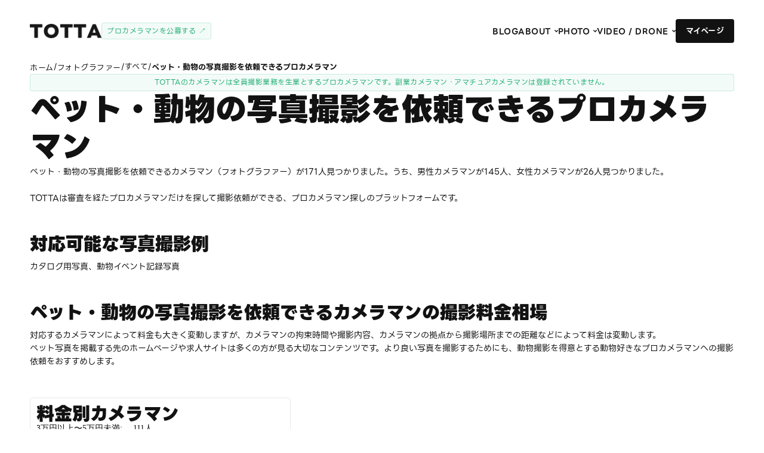

--- FILE ---
content_type: text/html; charset=utf-8
request_url: https://www.totta.in/photographer/pet-photography
body_size: 28795
content:
<!DOCTYPE html><!-- Last Published: Mon Jan 19 2026 17:37:45 GMT+0000 (Coordinated Universal Time) --><html data-wf-domain="www.totta.in" data-wf-page="64d6e127456341124bbed198" data-wf-site="631ae9229aa4f56aaac7576a" lang="ja" data-wf-collection="64d6e127456341124bbed18c" data-wf-item-slug="pet-photography"><head><meta charset="utf-8"/><title>ペット・動物の写真撮影を依頼できるおすすめプロカメラマン（フォトグラファー）｜プロカメラマン検索・撮影依頼のTOTTA</title><meta content="ペットの写真撮影を依頼できるプロカメラマン一覧。プロカメラマン限定のマッチングサービスTOTTAでは、審査を経たプロカメラマンに限定して探して撮影依頼。フォトグラファーの写真作品やプロフィールを確認して、直接メッセージを送信して撮影依頼できます。出張カメラマン・出張撮影サービス。" name="description"/><meta content="ペット・動物の写真撮影を依頼できるおすすめプロカメラマン（フォトグラファー）｜プロカメラマン検索・撮影依頼のTOTTA" property="og:title"/><meta content="ペットの写真撮影を依頼できるプロカメラマン一覧。プロカメラマン限定のマッチングサービスTOTTAでは、審査を経たプロカメラマンに限定して探して撮影依頼。フォトグラファーの写真作品やプロフィールを確認して、直接メッセージを送信して撮影依頼できます。出張カメラマン・出張撮影サービス。" property="og:description"/><meta content="https://cdn.prod.website-files.com/631cbd2b92adedd53a2a41ba/64d9eac0f0e5df9da79a40a7_646a7f58552ae1f2c7809ab7_62ecbd453da29e64fdf6e10b_62e2a53d213c4e5d00d1583b_pets_006-p-1080.webp" property="og:image"/><meta content="ペット・動物の写真撮影を依頼できるおすすめプロカメラマン（フォトグラファー）｜プロカメラマン検索・撮影依頼のTOTTA" property="twitter:title"/><meta content="ペットの写真撮影を依頼できるプロカメラマン一覧。プロカメラマン限定のマッチングサービスTOTTAでは、審査を経たプロカメラマンに限定して探して撮影依頼。フォトグラファーの写真作品やプロフィールを確認して、直接メッセージを送信して撮影依頼できます。出張カメラマン・出張撮影サービス。" property="twitter:description"/><meta content="https://cdn.prod.website-files.com/631cbd2b92adedd53a2a41ba/64d9eac0f0e5df9da79a40a7_646a7f58552ae1f2c7809ab7_62ecbd453da29e64fdf6e10b_62e2a53d213c4e5d00d1583b_pets_006-p-1080.webp" property="twitter:image"/><meta property="og:type" content="website"/><meta content="summary_large_image" name="twitter:card"/><meta content="width=device-width, initial-scale=1" name="viewport"/><link href="https://cdn.prod.website-files.com/631ae9229aa4f56aaac7576a/css/totta2.webflow.shared.1db0ebfa1.min.css" rel="stylesheet" type="text/css" integrity="sha384-HbDr+he7GbiD5rlrFZEOsBV3zWbdZ4MuUiXdKJ/vhk47hnvDwrRJXDDgZ0EXtp9U" crossorigin="anonymous"/><script type="text/javascript">!function(o,c){var n=c.documentElement,t=" w-mod-";n.className+=t+"js",("ontouchstart"in o||o.DocumentTouch&&c instanceof DocumentTouch)&&(n.className+=t+"touch")}(window,document);</script><link href="https://cdn.prod.website-files.com/631ae9229aa4f56aaac7576a/667276ac4a7cd56e5e9ef3e5_favicon32x32.png" rel="shortcut icon" type="image/x-icon"/><link href="https://cdn.prod.website-files.com/631ae9229aa4f56aaac7576a/6672767f614189d5980b6b51_favicon256x256.png" rel="apple-touch-icon"/><script async="" src="https://www.googletagmanager.com/gtag/js?id=G-Q0EYEF6TRL"></script><script type="text/javascript">window.dataLayer = window.dataLayer || [];function gtag(){dataLayer.push(arguments);}gtag('js', new Date());gtag('config', 'G-Q0EYEF6TRL', {'anonymize_ip': false});</script><script src="https://www.google.com/recaptcha/api.js" type="text/javascript"></script><!-- Ptengine Tag -->
<script src="https://js.ptengine.jp/45iz3ine.js"></script>
<!-- End Ptengine Tag --><link rel="canonical" href="https://www.totta.in/photographer/pet-photography"></head><body class="body-normal-new padding-0rem70px"><header id="header" class="header-sub"><div class="navbar-wrapper"><div class="container-xlarge"><div class="navbar-3"><header class="navbar-inner"><div id="w-node-_4d4224b3-39bb-785f-6d96-711a0f0b5529-942f6bd9" class="navbar-left"><div class="navbar-logo"><a href="/" class="w-inline-block"><img src="https://cdn.prod.website-files.com/631ae9229aa4f56aaac7576a/6670377300069e6327aa33ed_totta.webp" loading="eager" width="120" sizes="120px" alt="TOTTAロゴ" srcset="https://cdn.prod.website-files.com/631ae9229aa4f56aaac7576a/6670377300069e6327aa33ed_totta-p-500.webp 500w, https://cdn.prod.website-files.com/631ae9229aa4f56aaac7576a/6670377300069e6327aa33ed_totta-p-800.webp 800w, https://cdn.prod.website-files.com/631ae9229aa4f56aaac7576a/6670377300069e6327aa33ed_totta.webp 1000w" class="navbar-logo-image"/></a></div><a href="https://d.totta.in/request?public=1" target="_blank" class="label-4 green hide-mobile-portrait">プロカメラマンを公募する ↗</a><a href="https://d.totta.in/request?public=1" target="_blank" class="label-4 green show-mobile-portrait">カメラマンを公募 ↗</a></div><div id="w-node-e10cc73a-db88-e298-ff72-1c82f43cf8cc-942f6bd9" class="navbar-right-2"><nav class="navbar-menu-2"><a href="/blog" class="navbar-menu-item-link-3 w-inline-block"><div class="navbar-menu-item-text-4">BLOG</div><div class="navbar-menu-item-text-hover">BLOG</div></a><div data-delay="0" data-hover="true" class="navbar-dropdown-wrapper-2 hide-tablet w-dropdown"><div class="navbar-menu-item-link-3 w-dropdown-toggle"><div class="navbar-menu-item-text-4">About</div><div class="navbar-menu-item-text-hover">About</div><div class="navbar-menui-item-icon w-embed"><svg width="18" height="18" viewBox="0 0 18 18" fill="none" xmlns="http://www.w3.org/2000/svg">
<path d="M9.00012 11.25L5.81787 8.0677L6.87912 7.0072L9.00012 9.12895L11.1211 7.0072L12.1824 8.0677L9.00012 11.25Z" fill="currentColor"/>
</svg></div></div><nav class="navbar-dropdown w-dropdown-list"><div class="navbar-dropdown-inner"><div id="w-node-_6af1a517-60da-efce-9b1a-a2fff9d9ef1a-942f6bd9" class="navbar-dropdown-column"><div class="margin-bottom margin-medium"><div class="text-21px-bold white">SERVICE</div></div><div class="nav"><a href="/about" class="nav-item w-inline-block"><div class="nav-item-text-3">サービス紹介</div><div class="nav-item-line inverse"></div></a><a href="/flow" class="nav-item w-inline-block"><div class="nav-item-text-3">撮影依頼の流れ</div><div class="nav-item-line inverse"></div></a><a href="https://d.totta.in/project-list" target="_blank" class="nav-item w-inline-block"><div class="nav-item-text-3">稼働中のプロジェクト↗</div><div class="nav-item-line inverse"></div></a><a href="/recommended-cameraman" class="nav-item w-inline-block"><div class="nav-item-text-3">おすすめカメラマン</div><div class="nav-item-line inverse"></div></a><a href="/newcomer" class="nav-item w-inline-block"><div class="nav-item-text-3">新しいカメラマン</div><div class="nav-item-line inverse"></div></a><a href="/photo-works" class="nav-item w-inline-block"><div class="nav-item-text-3">写真作品から探す</div><div class="nav-item-line inverse"></div></a><a href="/city" class="nav-item w-inline-block"><div class="nav-item-text-3">市区町村から探す</div><div class="nav-item-line inverse"></div></a><a href="/testimonials-for-totta" class="nav-item w-inline-block"><div class="nav-item-text-3">TOTTA利用者の声</div><div class="nav-item-line inverse"></div></a><a href="/service/yamamoto" class="nav-item w-inline-block"><div class="nav-item-text-3">代表者の紹介</div><div class="nav-item-line inverse"></div></a><a href="/service/philosophy" class="nav-item w-inline-block"><div class="nav-item-text-3">TOTTAに込めた思い</div><div class="nav-item-line inverse"></div></a><a href="/service/wanted" class="nav-item w-inline-block"><div class="nav-item-text-3">カメラマン募集</div><div class="nav-item-line inverse"></div></a><a href="/service/faq" class="nav-item w-inline-block"><div class="nav-item-text-3">よくある質問</div><div class="nav-item-line inverse"></div></a><a href="/notice" class="nav-item w-inline-block"><div class="nav-item-text-3">お知らせ</div><div class="nav-item-line inverse"></div></a></div></div><div id="w-node-_6af1a517-60da-efce-9b1a-a2fff9d9ef47-942f6bd9" class="navbar-dropdown-column"><div class="margin-bottom margin-medium"><div class="text-21px-bold white">COMPANY</div></div><div class="nav"><a href="/service/company-profile" class="nav-item w-inline-block"><div class="nav-item-text-3">会社概要</div><div class="nav-item-line inverse"></div></a></div></div><div id="w-node-_6af1a517-60da-efce-9b1a-a2fff9d9ef50-942f6bd9" class="navbar-dropdown-column"><div class="margin-bottom margin-medium"><div class="text-21px-bold white">PRICING</div></div><div class="nav"><div class="nav-item"><div class="rich-text-blog-nav w-richtext"><p><a href="/blog/photo-videography-shooting-fee-rates">撮影料金</a></p></div><div class="nav-item-line inverse"></div></div></div></div><div id="w-node-_6af1a517-60da-efce-9b1a-a2fff9d9ef5b-942f6bd9" class="navbar-dropdown-column"><div class="margin-bottom margin-medium"><div class="text-21px-bold white">POLICY</div></div><div class="nav"><a href="/policy/terms" class="nav-item w-inline-block"><div class="nav-item-text-3">利用規約</div><div class="nav-item-line inverse"></div></a><a href="/policy/privacy" class="nav-item w-inline-block"><div class="nav-item-text-3">プライバシーポリシー</div><div class="nav-item-line inverse"></div></a><a href="/policy/cancel" class="nav-item w-inline-block"><div class="nav-item-text-3">キャンセルポリシー</div><div class="nav-item-line inverse"></div></a><a href="/policy/law" class="nav-item w-inline-block"><div class="nav-item-text-3">特定商取引法に基づく表示</div><div class="nav-item-line inverse"></div></a><a href="/policy/scheduled-date" class="nav-item w-inline-block"><div class="nav-item-text-3">期日とスケジュール</div><div class="nav-item-line inverse"></div></a></div></div></div></nav></div><div data-delay="0" data-hover="true" class="navbar-dropdown-wrapper-2 hide-tablet w-dropdown"><div class="navbar-menu-item-link-3 w-dropdown-toggle"><div class="navbar-menu-item-text-4">Photo</div><div class="navbar-menu-item-text-hover">Photo</div><div class="navbar-menui-item-icon w-embed"><svg width="18" height="18" viewBox="0 0 18 18" fill="none" xmlns="http://www.w3.org/2000/svg">
<path d="M9.00012 11.25L5.81787 8.0677L6.87912 7.0072L9.00012 9.12895L11.1211 7.0072L12.1824 8.0677L9.00012 11.25Z" fill="currentColor"/>
</svg></div></div><nav class="navbar-dropdown w-dropdown-list"><div class="navbar-dropdown-inner"><div id="w-node-a1f8bd17-66da-f945-e1b9-8d6cae62b2dd-942f6bd9" class="navbar-dropdown-column"><div class="margin-bottom margin-medium"><div class="text-21px-bold white">AREA</div></div><div class="nav"><div class="nav-item"><div class="rich-text-blog-nav w-richtext"><p><a href="/photographer/tokyo">東京のフォトグラファー</a></p></div><div class="nav-item-line inverse"></div></div><div class="nav-item"><div class="rich-text-blog-nav w-richtext"><p><a href="/photographer/osaka">大阪のフォトグラファー</a></p></div><div class="nav-item-line inverse"></div></div><div class="nav-item"><div class="rich-text-blog-nav w-richtext"><p><a href="/photographer/aichi">愛知のフォトグラファー</a></p></div><div class="nav-item-line inverse"></div></div><div class="nav-item"><div class="rich-text-blog-nav w-richtext"><p><a href="/photographer/fukuoka">福岡のフォトグラファー</a></p></div><div class="nav-item-line inverse"></div></div><div class="nav-item"><div class="rich-text-blog-nav w-richtext"><p><a href="/photographer/all">すべてのエリア</a></p></div><div class="nav-item-line inverse"></div></div></div></div><div id="w-node-a1f8bd17-66da-f945-e1b9-8d6cae62b300-942f6bd9" class="navbar-dropdown-column"><div class="margin-bottom margin-medium"><div class="text-21px-bold white">GENRE</div></div><div class="nav"><div class="nav-item"><div class="rich-text-blog-nav w-richtext"><p><a href="/photographer/website-photography">ホームページ写真撮影</a></p></div><div class="nav-item-line inverse"></div></div><div class="nav-item"><div class="rich-text-blog-nav w-richtext"><p><a href="/photographer/profile-photography">プロフィール写真撮影</a></p></div><div class="nav-item-line inverse"></div></div><div class="nav-item"><div class="rich-text-blog-nav w-richtext"><p><a href="/photographer/architecture-photography">建築写真撮影</a></p></div><div class="nav-item-line inverse"></div></div><div class="rich-text-blog-nav w-richtext"><p><a href="/photographer/food-photography">料理写真撮影</a></p></div><div class="nav-item"><div class="rich-text-blog-nav w-richtext"><p><a href="/photographer/event-recording-photography">イベント記録写真撮影</a></p></div><div class="nav-item-line inverse"></div></div><div class="nav-item"><div class="rich-text-blog-nav w-richtext"><p><a href="/photographer/all">すべてのジャンル</a></p></div><div class="nav-item-line inverse"></div></div></div></div><div id="w-node-a1f8bd17-66da-f945-e1b9-8d6cae62b327-942f6bd9" class="navbar-dropdown-column"><div class="margin-bottom margin-medium"><div class="text-21px-bold white">INTRODUCTION</div></div><div class="nav"><a href="/cameraman-introduction" class="nav-item w-inline-block"><div class="nav-item-text-3">フォトグラファー紹介</div><div class="nav-item-line inverse"></div></a></div></div></div></nav></div><div data-delay="0" data-hover="true" class="navbar-dropdown-wrapper-2 hide-tablet w-dropdown"><div class="navbar-menu-item-link-3 w-dropdown-toggle"><div class="navbar-menu-item-text-4">VIDEO / DRONE</div><div class="navbar-menu-item-text-hover">VIDEO / DRONE</div><div class="navbar-menui-item-icon w-embed"><svg width="18" height="18" viewBox="0 0 18 18" fill="none" xmlns="http://www.w3.org/2000/svg">
<path d="M9.00012 11.25L5.81787 8.0677L6.87912 7.0072L9.00012 9.12895L11.1211 7.0072L12.1824 8.0677L9.00012 11.25Z" fill="currentColor"/>
</svg></div></div><nav class="navbar-dropdown w-dropdown-list"><div class="navbar-dropdown-inner"><div id="w-node-_53a52f4a-198a-6b9e-7309-f5063f8ec008-942f6bd9" class="navbar-dropdown-column"><div class="margin-bottom margin-medium"><div class="text-21px-bold white">VIDEOGRAPHERS BY AREA</div></div><div class="nav"><div class="nav-item"><div class="rich-text-blog-nav w-richtext"><p><a href="/videographer/tokyo">東京のビデオグラファー</a></p></div><div class="nav-item-line inverse"></div></div><div class="nav-item"><div class="rich-text-blog-nav w-richtext"><p><a href="/videographer/osaka">大阪のビデオグラファー</a></p></div><div class="nav-item-line inverse"></div></div><div class="nav-item"><div class="rich-text-blog-nav w-richtext"><p><a href="/videographer/aichi">愛知のビデオグラファー</a></p></div><div class="nav-item-line inverse"></div></div><div class="nav-item"><div class="rich-text-blog-nav w-richtext"><p><a href="/videographer/fukuoka">福岡のビデオグラファー</a></p></div><div class="nav-item-line inverse"></div></div><div class="nav-item"><div class="rich-text-blog-nav w-richtext"><p><a href="/videographer/all">すべてのエリア</a></p></div><div class="nav-item-line inverse"></div></div></div></div><div id="w-node-_53a52f4a-198a-6b9e-7309-f5063f8ec02b-942f6bd9" class="navbar-dropdown-column"><div class="margin-bottom margin-medium"><div class="text-21px-bold white">VIDEOGRAPHERS BY GENRE</div></div><div class="nav"><div class="nav-item"><div class="rich-text-blog-nav w-richtext"><p><a href="/videographer/company-profile-video">会社案内動画</a></p></div><div class="nav-item-line inverse"></div></div><div class="nav-item"><div class="rich-text-blog-nav w-richtext"><p><a href="/videographer/recruitment-video">採用動画</a></p></div><div class="nav-item-line inverse"></div></div><div class="rich-text-blog-nav w-richtext"><p><a href="/videographer/event-recording-video">イベント記録動画</a></p></div><div class="nav-item"><div class="rich-text-blog-nav w-richtext"><p><a href="/videographer/all">すべてのジャンル</a></p></div><div class="nav-item-line inverse"></div></div></div></div><div id="w-node-_53a52f4a-198a-6b9e-7309-f5063f8ec046-942f6bd9" class="navbar-dropdown-column"><div class="margin-bottom margin-medium"><div class="text-21px-bold white">DRONE PILOTS BY AREA</div></div><div class="nav"><div class="nav-item"><div class="rich-text-blog-nav w-richtext"><p><a href="/drone-pilot/tokyo-drone">東京のドローンパイロット</a></p></div><div class="nav-item-line inverse"></div></div><div class="nav-item"><div class="rich-text-blog-nav w-richtext"><p><a href="/drone-pilot/osaka-drone">大阪のドローンパイロット</a></p></div><div class="nav-item-line inverse"></div></div><div class="nav-item"><div class="rich-text-blog-nav w-richtext"><p><a href="/drone-pilot/aichi-drone">愛知のドローンパイロット</a></p></div><div class="nav-item-line inverse"></div></div><div class="nav-item"><div class="rich-text-blog-nav w-richtext"><p><a href="/drone-pilot/fukuoka-drone">福岡のドローンパイロット</a></p></div><div class="nav-item-line inverse"></div></div><div class="nav-item"><div class="rich-text-blog-nav w-richtext"><p><a href="/drone-pilot/drone">すべてのエリア</a></p></div><div class="nav-item-line inverse"></div></div></div></div><div id="w-node-_53a52f4a-198a-6b9e-7309-f5063f8ec069-942f6bd9" class="navbar-dropdown-column"><div class="margin-bottom margin-medium"><div class="text-21px-bold white">DRONE PILOTS</div></div><div class="nav"><div class="nav-item"><div class="rich-text-blog-nav w-richtext"><p><a href="/drone-pilot/drone">ドローンパイロット</a></p></div><div class="nav-item-line inverse"></div></div></div></div></div></nav></div></nav><div class="locales-wrapper w-locales-list"><div role="list" class="locales-list w-locales-items"><div role="listitem" class="w-locales-item"><a href="/photographer/pet-photography" aria-current="page" class="link-7 w--current">ja</a></div></div></div><div class="navbar-right-button"><a href="https://d.totta.in/" target="_blank" class="button-normal primary w-inline-block"><div class="button-inner"><div class="button-inner-text">マイページ</div><div class="button-inner-text-hover">マイページ</div></div></a></div><div class="mobile-menu-toggle-2"><div class="mobile-menu-toggle-inner"><div class="mobile-menu-toggle-line inverse _01"></div><div class="mobile-menu-toggle-line inverse _02"></div><div class="mobile-menu-toggle-line inverse _03"></div></div></div></div></header></div></div></div><div class="mobile-menu"><div class="mobile-menu-wrapper"><div class="mobile-menu-nav"><div class="nav-item"><div class="rich-text-blog-nav w-richtext"><p><a href="/photographer/all">フォトグラファーを探す</a></p></div><div class="nav-item-line inverse"></div></div><div class="nav-item"><div class="rich-text-blog-nav w-richtext"><p><a href="/videographer/all">ビデオグラファーを探す</a></p></div><div class="nav-item-line inverse"></div></div><div class="nav-item"><div class="rich-text-blog-nav w-richtext"><p><a href="/drone-pilot/drone">ドローンパイロットを探す</a></p></div><div class="nav-item-line inverse"></div></div><div class="nav"><a href="/about" class="nav-item w-inline-block"><div class="nav-item-text-3">サービス紹介</div><div class="nav-item-line inverse"></div></a></div><div class="nav"><a href="/flow" class="nav-item w-inline-block"><div class="nav-item-text-3">撮影依頼の流れ</div><div class="nav-item-line inverse"></div></a></div><div class="nav"><a href="/service/company-profile" class="nav-item w-inline-block"><div class="nav-item-text-3">会社概要</div><div class="nav-item-line inverse"></div></a></div><div class="nav"><a href="/service/faq" class="nav-item w-inline-block"><div class="nav-item-text-3">よくある質問</div><div class="nav-item-line inverse"></div></a></div><div class="nav"><a href="/blog" class="nav-item w-inline-block"><div class="nav-item-text-3">ブログ</div><div class="nav-item-line inverse"></div></a></div><div class="nav-item"><a href="https://d.totta.in/" class="button inverse-primary only-mobile-portrait witdh-100 w-inline-block"><div class="button-inner"><div class="button-inner-text">マイページ</div><div class="button-inner-text-hover">マイページ</div></div></a></div></div></div></div></header><div class="div-modal-wrapper-live-in"><div class="div-modal-background wide"><div data-w-id="020127db-e59f-19ee-f8bd-4e9e8505e1aa" class="close-button for-wide">ポップアップを閉じる</div><div id="Travel" class="div-normal-tate maxw1000px"><div class="div-normal-tate gap5px"><h2 class="text-30px-black-bold-for-subtitle w-dyn-bind-empty"></h2><div class="rich-text-block-normal w-dyn-bind-empty w-richtext"></div></div><div class="collection-list-wrapper-normal margin41px0px w-dyn-list"><div class="empty-state w-dyn-empty"><div class="text-normal">フォトグラファーの登録はありません</div></div></div></div></div></div><div class="div-page-wrapper"><div class="div-main-wrapper"><div class="div-section"><div class="div-page-padding"><div class="div-for-pankuzu"><a href="/" class="nav-item-pankuzu w-inline-block"><div class="nav-item-text-pankuzu">ホーム</div><div class="nav-item-line-footer"></div></a><div class="nav-item-text-pankuzu margin0px5px">/</div><div class="nav-item-pankuzu"><div class="ritch-text-block-pankuzu w-richtext"><p><a href="/photographer/all">フォトグラファー</a></p></div><div class="nav-item-line-footer"></div></div><div class="nav-item-text-pankuzu margin0px5px">/</div><div class="w-dyn-list"><div role="list" class="w-dyn-items"><div role="listitem" class="collection-item-16 w-dyn-item"><a href="/photographer/all" class="nav-item-pankuzu w-inline-block"><div class="nav-item-text-pankuzu">すべて</div><div class="nav-item-line-footer"></div></a><div class="nav-item-text-pankuzu margin0px5px">/</div></div></div></div><div class="text-13px-bold keepall margin0px5px">ペット・動物の写真撮影を依頼できるプロカメラマン</div></div><div class="label-4 green witdh100">TOTTAのカメラマンは全員撮影業務を生業とするプロカメラマンです。副業カメラマン・アマチュアカメラマンは登録されていません。</div><div class="div-for-title"><div class="div-normal-yoko spacebetween"></div><h1 class="text-52px-bold-for-title">ペット・動物の写真撮影を依頼できるプロカメラマン</h1><div class="rich-text-block-normal w-richtext"><p>ペット・動物の写真撮影を依頼できるカメラマン（フォトグラファー）が171人見つかりました。うち、男性カメラマンが145人、女性カメラマンが26人見つかりました。<br/><br/>TOTTAは審査を経たプロカメラマンだけを探して撮影依頼ができる、プロカメラマン探しのプラットフォームです。</p><h2>対応可能な写真撮影例</h2><p>カタログ用写真、動物イベント記録写真</p><h2>ペット・動物の写真撮影を依頼できるカメラマンの撮影料金相場</h2><p>対応するカメラマンによって料金も大きく変動しますが、カメラマンの拘束時間や撮影内容、カメラマンの拠点から撮影場所までの距離などによって料金は変動します。<br/>ペット写真を掲載する先のホームページや求人サイトは多くの方が見る大切なコンテンツです。より良い写真を撮影するためにも、動物撮影を得意とする動物好きなプロカメラマンへの撮影依頼をおすすめします。</p></div></div><div class="div-normal-tate width100"><div class="div-normal-tate gap10px margin50px0px"><div class="div-solid-tate gap10px"><div class="text-30px-black-bold-for-subtitle">料金別カメラマン</div><div class="w-layout-grid grid-10"><div class="del_-text-normal">3万円以上〜5万円未満: </div><div class="div-normal-yoko gap0px"><div class="del_-text-normal">111</div><div class="del_-text-normal">人</div></div><div class="del_-text-normal">5万円以上〜7万円未満: </div><div class="div-normal-yoko gap0px"><div class="del_-text-normal">50</div><div class="del_-text-normal">人</div></div><div class="del_-text-normal">7万円以上〜10万円未満: </div><div class="div-normal-yoko gap0px"><div class="del_-text-normal">7</div><div class="del_-text-normal">人</div></div><div class="del_-text-normal">10万円以上: </div><div class="div-normal-yoko gap0px"><div class="del_-text-normal">3</div><div class="del_-text-normal">人</div></div></div><div class="text-small">※TOTTA登録のカメラマンの情報をもとに計算しています。<br/>‍<!-- -->撮影料金は撮影内容・撮影場所・拘束時間など様々な条件によって変動いたします。</div></div></div><div class="div-normal-tate gap10px margin50px0px w-condition-invisible"><h2 class="text-30px-black-bold-for-subtitle japanese">ペット撮影依頼時のコツ</h2><div class="rich-text-block-normal w-dyn-bind-empty w-richtext"></div></div><div class="div-for-mokuji"><div class="text-13px-bold">目次</div><ul role="list" class="list-3"><li class="list-item-normal-number w-condition-invisible"><a href="#PhotographersLivingIn" class="link-blue w-dyn-bind-empty"></a></li><li class="list-item-normal-number"><a href="#" class="link-blue">撮影対応可能なプロカメラマン（フォトグラファー）一覧</a></li><li class="list-item-normal-number w-condition-invisible"><a href="#" class="link-blue w-dyn-bind-empty"></a></li><li class="list-item-normal-number"><a href="#How-to-find-a-photographer" class="link-blue">カメラマンの探し方</a></li></ul></div><div class="div-for-publiccalling2 hide-mobile-landscape"><img src="https://cdn.prod.website-files.com/631ae9229aa4f56aaac7576a/676d427a2ff6a40902283821_pexels-mkvisuals-2949325.webp" loading="lazy" alt="" class="image-for-publicalling"/><div class="div-normal-tate stretch space-around"><div class="div-normal-tate"><h2 class="text-30px-black-bold-for-subtitle">条件に合うプロカメラマンを募集して探す</h2><p class="paragraph-normal">検索結果に出てくるカメラマンが多くて依頼するカメラマンが絞れない場合には、カメラマンを「公募」してみましょう。プロカメラマン全員にまとめてメッセージを送信することができます。<br/>撮影日や条件などを確認の上、対応できるカメラマンから見積書が届きます。</p></div><a href="https://d.totta.in/request?public=1" target="_blank" class="button-normal green right">プロカメラマンを公募する ↗</a></div></div></div></div></div><section id="posts" class="div-section margin-50px"><div class="div-page-padding"><div class="div-block-for-search-result"><div class="div-normal-tate gap100px100px hide-mobile-landscape"><div class="div-normal-tate gap10px10px hide-mobile-landscape width100"><h2 class="text-30px-black-bold-for-subtitle">都道府県</h2><div class="collection-list-wrapper-2-copy w-dyn-list"><div role="list" class="div-normal-yoko w-dyn-items"><div role="listitem" class="w-dyn-item"><a href="/photographer/pet-photography" aria-current="page" class="button-2 w-button w--current">すべて</a></div><div role="listitem" class="w-dyn-item"><a href="/photographer/hokkaido-pet" class="button-2 w-button">北海道</a></div><div role="listitem" class="w-dyn-item"><a href="/photographer/aomori-pet" class="button-2 w-button">青森県</a></div><div role="listitem" class="w-dyn-item"><a href="/photographer/iwate-pet" class="button-2 w-button">岩手県</a></div><div role="listitem" class="w-dyn-item"><a href="/photographer/miyagi-pet" class="button-2 w-button">宮城県</a></div><div role="listitem" class="w-dyn-item"><a href="/photographer/akita-pet" class="button-2 w-button">秋田県</a></div><div role="listitem" class="w-dyn-item"><a href="/photographer/yamagata-pet" class="button-2 w-button">山形県</a></div><div role="listitem" class="w-dyn-item"><a href="/photographer/fukushima-pet" class="button-2 w-button">福島県</a></div><div role="listitem" class="w-dyn-item"><a href="/photographer/ibaraki-pet" class="button-2 w-button">茨城県</a></div><div role="listitem" class="w-dyn-item"><a href="/photographer/tochigi-pet" class="button-2 w-button">栃木県</a></div><div role="listitem" class="w-dyn-item"><a href="/photographer/gunma-pet" class="button-2 w-button">群馬県</a></div><div role="listitem" class="w-dyn-item"><a href="/photographer/saitama-pet" class="button-2 w-button">埼玉県</a></div><div role="listitem" class="w-dyn-item"><a href="/photographer/chiba-pet" class="button-2 w-button">千葉県</a></div><div role="listitem" class="w-dyn-item"><a href="/photographer/tokyo-pet" class="button-2 w-button">東京都</a></div><div role="listitem" class="w-dyn-item"><a href="/photographer/kanagawa-pet" class="button-2 w-button">神奈川県</a></div><div role="listitem" class="w-dyn-item"><a href="/photographer/niigata-pet" class="button-2 w-button">新潟県</a></div><div role="listitem" class="w-dyn-item"><a href="/photographer/toyama-pet" class="button-2 w-button">富山県</a></div><div role="listitem" class="w-dyn-item"><a href="/photographer/ishikawa-pet" class="button-2 w-button">石川県</a></div><div role="listitem" class="w-dyn-item"><a href="/photographer/fukui-pet" class="button-2 w-button">福井県</a></div><div role="listitem" class="w-dyn-item"><a href="/photographer/yamanashi-pet" class="button-2 w-button">山梨県</a></div><div role="listitem" class="w-dyn-item"><a href="/photographer/nagano-pet" class="button-2 w-button">長野県</a></div><div role="listitem" class="w-dyn-item"><a href="/photographer/gifu-pet" class="button-2 w-button">岐阜県</a></div><div role="listitem" class="w-dyn-item"><a href="/photographer/shizuoka-pet" class="button-2 w-button">静岡県</a></div><div role="listitem" class="w-dyn-item"><a href="/photographer/aichi-pet" class="button-2 w-button">愛知県</a></div><div role="listitem" class="w-dyn-item"><a href="/photographer/mie-pet" class="button-2 w-button">三重県</a></div><div role="listitem" class="w-dyn-item"><a href="/photographer/shiga-pet" class="button-2 w-button">滋賀県</a></div><div role="listitem" class="w-dyn-item"><a href="/photographer/kyoto-pet" class="button-2 w-button">京都府</a></div><div role="listitem" class="w-dyn-item"><a href="/photographer/osaka-pet" class="button-2 w-button">大阪府</a></div><div role="listitem" class="w-dyn-item"><a href="/photographer/hyogo-pet" class="button-2 w-button">兵庫県</a></div><div role="listitem" class="w-dyn-item"><a href="/photographer/nara-pet" class="button-2 w-button">奈良県</a></div><div role="listitem" class="w-dyn-item"><a href="/photographer/wakayama-pet" class="button-2 w-button">和歌山県</a></div><div role="listitem" class="w-dyn-item"><a href="/photographer/tottori-pet" class="button-2 w-button">鳥取県</a></div><div role="listitem" class="w-dyn-item"><a href="/photographer/shimane-pet" class="button-2 w-button">島根県</a></div><div role="listitem" class="w-dyn-item"><a href="/photographer/okayama-pet" class="button-2 w-button">岡山県</a></div><div role="listitem" class="w-dyn-item"><a href="/photographer/hiroshima-pet" class="button-2 w-button">広島県</a></div><div role="listitem" class="w-dyn-item"><a href="/photographer/yamaguchi-pet" class="button-2 w-button">山口県</a></div><div role="listitem" class="w-dyn-item"><a href="/photographer/tokushima-pet" class="button-2 w-button">徳島県</a></div><div role="listitem" class="w-dyn-item"><a href="/photographer/kagawa-pet" class="button-2 w-button">香川県</a></div><div role="listitem" class="w-dyn-item"><a href="/photographer/ehime-pet" class="button-2 w-button">愛媛県</a></div><div role="listitem" class="w-dyn-item"><a href="/photographer/kochi-pet" class="button-2 w-button">高知県</a></div><div role="listitem" class="w-dyn-item"><a href="/photographer/fukuoka-pet" class="button-2 w-button">福岡県</a></div><div role="listitem" class="w-dyn-item"><a href="/photographer/saga-pet" class="button-2 w-button">佐賀県</a></div><div role="listitem" class="w-dyn-item"><a href="/photographer/nagasaki-pet" class="button-2 w-button">長崎県</a></div><div role="listitem" class="w-dyn-item"><a href="/photographer/kumamoto-pet" class="button-2 w-button">熊本県</a></div><div role="listitem" class="w-dyn-item"><a href="/photographer/oita-pet" class="button-2 w-button">大分県</a></div><div role="listitem" class="w-dyn-item"><a href="/photographer/miyazaki-pet" class="button-2 w-button">宮崎県</a></div><div role="listitem" class="w-dyn-item"><a href="/photographer/kagoshima-pet" class="button-2 w-button">鹿児島県</a></div><div role="listitem" class="w-dyn-item"><a href="/photographer/okinawa-pet" class="button-2 w-button">沖縄県</a></div></div></div></div><div class="div-normal-tate gap10px10px hide-mobile-landscape width100"><h2 class="text-30px-black-bold-for-subtitle">撮影ジャンル</h2><div class="collection-list-wrapper-2-copy w-dyn-list"><div role="list" class="div-normal-yoko w-dyn-items"><div role="listitem" class="w-dyn-item"><a href="/photographer/all" class="button-2 w-button">すべて</a></div><div role="listitem" class="w-dyn-item"><a href="/photographer/event-recording-photography" class="button-2 w-button">イベント記録</a></div><div role="listitem" class="w-dyn-item"><a href="/photographer/website-photography" class="button-2 w-button">ホームページ用写真</a></div><div role="listitem" class="w-dyn-item"><a href="/photographer/profile-photography" class="button-2 w-button">ビジネスプロフィール写真</a></div><div role="listitem" class="w-dyn-item"><a href="/photographer/employee-id-photography" class="button-2 w-button">社員証・証明写真（顔写真）</a></div><div role="listitem" class="w-dyn-item"><a href="/photographer/interview-photography" class="button-2 w-button">インタビュー・対談写真</a></div><div role="listitem" class="w-dyn-item"><a href="/photographer/property-photography" class="button-2 w-button">建築・物件・竣工写真</a></div><div role="listitem" class="w-dyn-item"><a href="/photographer/clinic-hospital-medical-photography" class="button-2 w-button">病院・クリニック</a></div><div role="listitem" class="w-dyn-item"><a href="/photographer/chiropractic-photography" class="button-2 w-button">整体院・整骨院</a></div><div role="listitem" class="w-dyn-item"><a href="/photographer/lawyer-photography" class="button-2 w-button">士業</a></div><div role="listitem" class="w-dyn-item"><a href="/photographer/studio-photography" class="button-2 w-button">フォトスタジオ</a></div><div role="listitem" class="w-dyn-item"><a href="/photographer/fashion-photography" class="button-2 w-button">ファッション</a></div><div role="listitem" class="w-dyn-item"><a href="/photographer/catalogs-product-and-model-cuts" class="button-2 w-button">カタログ用写真</a></div><div role="listitem" class="w-dyn-item"><a href="/photographer/factory-photography" class="button-2 w-button">工場</a></div><div role="listitem" class="w-dyn-item"><a href="/photographer/construction-site-photography" class="button-2 w-button">工事現場</a></div><div role="listitem" class="w-dyn-item"><a href="/photographer/demolition-work-photography" class="button-2 w-button">解体工事</a></div><div role="listitem" class="w-dyn-item"><a href="/photographer/esthetic-salon-photography" class="button-2 w-button">美容サロン</a></div><div role="listitem" class="w-dyn-item"><a href="/photographer/hair-salon" class="button-2 w-button">ヘアサロン・サロンモデル</a></div><div role="listitem" class="w-dyn-item"><a href="/photographer/cram-school-photography" class="button-2 w-button">学習塾・予備校</a></div><div role="listitem" class="w-dyn-item"><a href="/photographer/industrial-products-photography" class="button-2 w-button">工業製品</a></div><div role="listitem" class="w-dyn-item"><a href="/photographer/agriculture-photography" class="button-2 w-button">農業・酪農</a></div><div role="listitem" class="w-dyn-item"><a href="/photographer/gym-photography" class="button-2 w-button">トレーニングジム</a></div><div role="listitem" class="w-dyn-item"><a href="/photographer/yoga-photography" class="button-2 w-button">ヨガ教室</a></div><div role="listitem" class="w-dyn-item"><a href="/photographer/seminars" class="button-2 w-button">講演会・セミナー</a></div><div role="listitem" class="w-dyn-item"><a href="/photographer/listed-ceremony-photography" class="button-2 w-button">株式上場セレモニー</a></div><div role="listitem" class="w-dyn-item"><a href="/photographer/party-photography" class="button-2 w-button">企業パーティ</a></div><div role="listitem" class="w-dyn-item"><a href="/photographer/group-photo" class="button-2 w-button">集合写真</a></div><div role="listitem" class="w-dyn-item"><a href="/photographer/year-end-and-new-years-party" class="button-2 w-button">新年会・忘年会</a></div><div role="listitem" class="w-dyn-item"><a href="/photographer/initiation-ceremony-photography" class="button-2 w-button">入社式・内定式</a></div><div role="listitem" class="w-dyn-item"><a href="/photographer/entrance-and-graduation-ceremonies" class="button-2 w-button">入学式・卒業式</a></div><div role="listitem" class="w-dyn-item"><a href="/photographer/completion-ceremony-photography" class="button-2 w-button">竣工式・地鎮祭</a></div><div role="listitem" class="w-dyn-item"><a href="/photographer/store-photography" class="button-2 w-button">店舗・ショップ</a></div><div role="listitem" class="w-dyn-item"><a href="/photographer/hotel-website-photography" class="button-2 w-button">ホテル・宿泊施設</a></div><div role="listitem" class="w-dyn-item"><a href="/photographer/airbnb-photography" class="button-2 w-button">民泊</a></div><div role="listitem" class="w-dyn-item"><a href="/photographer/publicity-shot" class="button-2 w-button">アー写・宣材写真</a></div><div role="listitem" class="w-dyn-item"><a href="/photographer/animal-hospital-photography" class="button-2 w-button">動物病院</a></div><div role="listitem" class="w-dyn-item"><a href="/photographer/medical-equipment-photography" class="button-2 w-button">医療機器</a></div><div role="listitem" class="w-dyn-item"><a href="/photographer/food-photography" class="button-2 w-button">料理・飲食店</a></div><div role="listitem" class="w-dyn-item"><a href="/photographer/still-life" class="button-2 w-button">商品写真・ブツ撮り</a></div><div role="listitem" class="w-dyn-item"><a href="/photographer/sns-marketing" class="button-2 w-button">SNSマーケティング用</a></div><div role="listitem" class="w-dyn-item"><a href="/photographer/press-conference" class="button-2 w-button">記者発表会</a></div><div role="listitem" class="w-dyn-item"><a href="/photographer/coverage" class="button-2 w-button">取材</a></div><div role="listitem" class="w-dyn-item"><a href="/photographer/dance-photography" class="button-2 w-button">ダンス発表会</a></div><div role="listitem" class="w-dyn-item"><a href="/photographer/stage" class="button-2 w-button">舞台・ステージ</a></div><div role="listitem" class="w-dyn-item"><a href="/photographer/trip" class="button-2 w-button">インバウンド観光客記録</a></div><div role="listitem" class="w-dyn-item"><a href="/photographer/making-still" class="button-2 w-button">メイキングスチール</a></div><div role="listitem" class="w-dyn-item"><a href="/photographer/exhibition-photography" class="button-2 w-button">展示会</a></div><div role="listitem" class="w-dyn-item"><a href="/photographer/tv" class="button-2 w-button">テレビ番組収録協力</a></div><div role="listitem" class="w-dyn-item"><a href="/photographer/sports" class="button-2 w-button">スポーツ</a></div><div role="listitem" class="w-dyn-item"><a href="/photographer/esports" class="button-2 w-button">eスポーツ</a></div><div role="listitem" class="w-dyn-item"><a href="/photographer/school-brochures" class="button-2 w-button">学校案内</a></div><div role="listitem" class="w-dyn-item"><a href="/photographer/school-events" class="button-2 w-button">学校行事</a></div><div role="listitem" class="w-dyn-item"><a href="/photographer/class-reunion" class="button-2 w-button">同窓会</a></div><div role="listitem" class="w-dyn-item"><a href="/photographer/celebrity" class="button-2 w-button">著名人</a></div><div role="listitem" class="w-dyn-item"><a href="/photographer/music-event" class="button-2 w-button">コンサート・ライブ</a></div><div role="listitem" class="w-dyn-item"><a href="/photographer/piano-recital" class="button-2 w-button">ピアノ発表会</a></div><div role="listitem" class="w-dyn-item"><a href="/photographer/pet-photography" aria-current="page" class="button-2 w-button w--current">ペット</a></div><div role="listitem" class="w-dyn-item"><a href="/photographer/wedding-ceremony" class="button-2 w-button">挙式・披露宴記録写真</a></div><div role="listitem" class="w-dyn-item"><a href="/photographer/wedding-after-party" class="button-2 w-button">二次会記録写真</a></div><div role="listitem" class="w-dyn-item"><a href="/photographer/photo-wedding" class="button-2 w-button">フォトウェディング・前撮り</a></div></div></div></div><div class="div-normal-tate gap10px10px hide-mobile-landscape width100 w-condition-invisible"><div class="text-30px-black-bold-for-subtitle w-dyn-bind-empty"></div><div class="collection-list-wrapper-2-copy w-dyn-list"><div class="w-dyn-empty"><div>No items found.</div></div></div></div><div class="div-card-ad"><a href="https://www.delta.photo/" target="_blank" class="image-wrapper-link w-inline-block"><div class="view-button-wrapper"><div class="view-button"><div class="view-button-icon w-embed"><svg width="18" height="18" viewBox="0 0 18 18" fill="none" xmlns="http://www.w3.org/2000/svg">
<path d="M13.922 4.5V11.8125C13.922 11.9244 13.8776 12.0317 13.7985 12.1108C13.7193 12.1899 13.612 12.2344 13.5002 12.2344C13.3883 12.2344 13.281 12.1899 13.2018 12.1108C13.1227 12.0317 13.0783 11.9244 13.0783 11.8125V5.51953L4.79547 13.7953C4.71715 13.8736 4.61092 13.9176 4.50015 13.9176C4.38939 13.9176 4.28316 13.8736 4.20484 13.7953C4.12652 13.717 4.08252 13.6108 4.08252 13.5C4.08252 13.3892 4.12652 13.283 4.20484 13.2047L12.4806 4.92188H6.18765C6.07577 4.92188 5.96846 4.87743 5.88934 4.79831C5.81023 4.71919 5.76578 4.61189 5.76578 4.5C5.76578 4.38811 5.81023 4.28081 5.88934 4.20169C5.96846 4.12257 6.07577 4.07813 6.18765 4.07812H13.5002C13.612 4.07813 13.7193 4.12257 13.7985 4.20169C13.8776 4.28081 13.922 4.38811 13.922 4.5Z" fill="currentColor"/>
</svg></div></div></div><img src="https://cdn.prod.website-files.com/631ae9229aa4f56aaac7576a/633d302ba04ba7150880ae1d_https___s3.amazonaws.com_appforest_uf_f1663751156049x835134939888670200_022_007_0100.jpg" loading="eager" alt="" class="image-cover-parallax"/></a><h2 class="text-30px-black-bold-for-subtitle height110">ビジネス専門カメラマン派遣サービス</h2><div class="div-normal-tate margin-25"><div class="div-yoko gap7px maxh50px"><img alt="" src="https://cdn.prod.website-files.com/631ae9229aa4f56aaac7576a/63e6b5376ca38033a46a6ead_delta.webp" loading="eager" class="image-circle-for-profile-card"/><a href="https://www.delta.photo/" target="_blank" class="text-15px-blue">deltaphoto</a></div><div class="text-normal">大手からスタートアップまで取引会社1000社以上。ホームページ写真から建築・イベント・商品写真まで。時間内ならカット数に制限はありません。全データ納品・日本全国対応します。ご依頼前でもオンラインで撮影相談できます。TOTTAを手掛ける株式会社デルタクリエイティブが運営。</div></div><a href="https://www.delta.photo/" target="_blank" class="button-normal primary w-inline-block"><div class="button-inner"><div class="button-inner-inner"><div class="button-inner-text">アクセス</div><div class="button-inner-text-hover">アクセス</div></div><div class="button-inner-icon-wrapper"><div class="button-inner-icon w-embed"><svg width="18" height="18" viewBox="0 0 18 18" fill="none" xmlns="http://www.w3.org/2000/svg">
<path d="M13.922 4.5V11.8125C13.922 11.9244 13.8776 12.0317 13.7985 12.1108C13.7193 12.1899 13.612 12.2344 13.5002 12.2344C13.3883 12.2344 13.281 12.1899 13.2018 12.1108C13.1227 12.0317 13.0783 11.9244 13.0783 11.8125V5.51953L4.79547 13.7953C4.71715 13.8736 4.61092 13.9176 4.50015 13.9176C4.38939 13.9176 4.28316 13.8736 4.20484 13.7953C4.12652 13.717 4.08252 13.6108 4.08252 13.5C4.08252 13.3892 4.12652 13.283 4.20484 13.2047L12.4806 4.92188H6.18765C6.07577 4.92188 5.96846 4.87743 5.88934 4.79831C5.81023 4.71919 5.76578 4.61189 5.76578 4.5C5.76578 4.38811 5.81023 4.28081 5.88934 4.20169C5.96846 4.12257 6.07577 4.07813 6.18765 4.07812H13.5002C13.612 4.07813 13.7193 4.12257 13.7985 4.20169C13.8776 4.28081 13.922 4.38811 13.922 4.5Z" fill="currentColor"/>
</svg></div></div></div></a></div><div class="rigth-side-top margin-50px-tablet gap50px"><div class="card-3 primary"><div class="card-padding-for-profile-page"><div class="div-normal-tate"><h2 class="text-30px-black-bold-for-subtitle white">カメラマンを公募</h2><p class="paragraph-normal margin20px white">TOTTAネットワーク全体のカメラマンを公募することができます。<br/>プロジェクト情報を登録することでカメラマンから見積もり料金が届きます。</p></div><a href="https://d.totta.in/request?public=1" target="_blank" class="button-normal black max-width-full w-inline-block"><div class="button-inner"><div class="button-inner-inner"><div class="button-inner-text">カメラマンを公開募集する</div><div class="button-inner-text-hover">カメラマンを公開募集する</div></div><div class="button-inner-icon-wrapper"><div class="button-inner-icon w-embed"><svg width="18" height="18" viewBox="0 0 18 18" fill="none" xmlns="http://www.w3.org/2000/svg">
<path d="M13.922 4.5V11.8125C13.922 11.9244 13.8776 12.0317 13.7985 12.1108C13.7193 12.1899 13.612 12.2344 13.5002 12.2344C13.3883 12.2344 13.281 12.1899 13.2018 12.1108C13.1227 12.0317 13.0783 11.9244 13.0783 11.8125V5.51953L4.79547 13.7953C4.71715 13.8736 4.61092 13.9176 4.50015 13.9176C4.38939 13.9176 4.28316 13.8736 4.20484 13.7953C4.12652 13.717 4.08252 13.6108 4.08252 13.5C4.08252 13.3892 4.12652 13.283 4.20484 13.2047L12.4806 4.92188H6.18765C6.07577 4.92188 5.96846 4.87743 5.88934 4.79831C5.81023 4.71919 5.76578 4.61189 5.76578 4.5C5.76578 4.38811 5.81023 4.28081 5.88934 4.20169C5.96846 4.12257 6.07577 4.07813 6.18765 4.07812H13.5002C13.612 4.07813 13.7193 4.12257 13.7985 4.20169C13.8776 4.28081 13.922 4.38811 13.922 4.5Z" fill="currentColor"/>
</svg></div></div></div></a></div></div></div></div><div class="div-normal-tate gap130px"><div id="PhotographersLivingIn" class="div-normal-tate width100 gap50px w-condition-invisible"><div class="div-normal-tate gap5px"><h2 class="text-30px-black-bold-for-subtitle w-dyn-bind-empty"></h2><div class="rich-text-block-normal w-dyn-bind-empty w-richtext"></div><div class="collection-list-wrapper-normal margin41px0px w-dyn-list"><div class="empty-state w-dyn-empty"><div class="text-normal">フォトグラファーの登録はありません</div></div></div></div><div class="div-normal-tate width100 w-condition-invisible"><div data-w-id="705b1933-0923-6a85-2e98-0ac1e5d49aa7" class="button-normal primary w-dyn-bind-empty"></div></div></div><div class="div-normal-tate gap130px"><div id="Photographers" class="div-normal-tate"><div class="div-normal-tate gap5px"><h2 class="text-30px-black-bold-for-subtitle">撮影対応可能なプロカメラマン（フォトグラファー）一覧</h2><div class="rich-text-block-normal w-richtext"><p>ペットを依頼できるプロカメラマン（フォトグラファー）が171人見つかりました。</p></div></div><div class="collection-list-wrapper-normal margin41px0px w-dyn-list"><div role="list" class="collection-list-4 gap130px-sp50px w-dyn-items"><div role="listitem" class="collection-item-4 w-dyn-item"><div class="div-normal-tate width100"><div class="div-shadow-for-search-result-2"><div class="div-block-15"><div data-delay="4000" data-animation="slide" class="w-slider" data-autoplay="false" data-easing="ease" data-hide-arrows="false" data-disable-swipe="false" data-autoplay-limit="0" data-nav-spacing="3" data-duration="500" data-infinite="true"><div class="w-slider-mask"><div class="w-slide"><img loading="lazy" src="https://cdn.prod.website-files.com/631cbd2b92adedd53a2a41ba/65e4e7d33ae765469af66f85_65e4e50fbcb4479ddd4498fc_TOTTA%25E3%2583%258F%25E3%2582%2599%25E3%2583%258A%25E3%2583%25BC.webp" alt="" class="imge-for-slider"/></div><div class="w-slide"><img loading="lazy" src="https://cdn.prod.website-files.com/631cbd2b92adedd53a2a41ba/65e4e7d43ae765469af66ff4_%25E5%2586%2585%25E8%25A6%25B3%25E3%2583%25BB%25E5%25A4%2596%25E8%25A6%25B3_1.webp" alt="" class="imge-for-slider"/></div><div class="w-slide"><img loading="lazy" src="https://cdn.prod.website-files.com/631cbd2b92adedd53a2a41ba/65e4e7d43ae765469af66fc5_%25E5%2586%2585%25E8%25A6%25B3%25E3%2583%25BB%25E5%25A4%2596%25E8%25A6%25B3_2.webp" alt="" class="imge-for-slider"/></div><div class="w-slide"><img loading="lazy" src="https://cdn.prod.website-files.com/631cbd2b92adedd53a2a41ba/65e4e7d43ae765469af66fe3_%25E6%2596%2599%25E7%2590%2586_1.webp" alt="" class="imge-for-slider"/></div></div><div class="w-slider-arrow-left"><div class="w-icon-slider-left"></div></div><div class="w-slider-arrow-right"><div class="w-icon-slider-right"></div></div><div class="w-slider-nav w-round w-num"></div></div></div><div class="div-tate height100 padding-for-thumbnail justify-space-between"><div class="div-normal-tate gap10px width100"><div class="div-normal-yoko-2 justify-space-between"><h3 class="text-21px-bold">自然な表情を引き出す撮影を施します</h3></div><div class="div-yoko gap7px maxh50px"><img alt="森田寫眞館" src="https://cdn.prod.website-files.com/631cbd2b92adedd53a2a41ba/674c65ef948ddfb2e8730ac8_%25E5%2586%2599%25E7%259C%259F%25E9%25A4%25A8%25E3%2583%25AD%25E3%2582%25B3%25E3%2582%2599.jpeg" loading="eager" class="image-circle-for-profile-card"/><a href="/cameraman/morita" class="text-15px-blue">森田寫眞館</a><div class="div-for-star"><div class="text-for-star">★</div><div class="text-for-star">★</div><div class="text-for-star">★</div><div class="text-for-star">★</div><div class="text-for-star">★</div><div class="text-for-star-number">5</div><div class="div-normal-yoko for-star-yoko"><div class="text-10px-gray">(</div><div class="text-10px-gray">23</div><div class="text-10px-gray">)</div></div></div></div><div class="text-normal">はじめましてカメラマンの森田と申します。千葉県市川市本八幡で森田寫眞館を経営しております。人物写真は私の得意分野で人物の表情を自然体で撮るのが得意です。撮影枚数には上限を設けておりません。また撮影中でも新たなカットやご提案がございましたらご遠慮なく伝えて頂き、ご相談しながら撮影させて頂きます。この機会に色々な用途で使用出来るよう、沢山撮らせて頂きます。写真館での撮影の他、雑誌・アーティスト写真、店舗撮影、料理撮影、建築写真、写真展など幅広く活動しておりますので、写真のことでしたら何でも気軽お声掛け下さい。2021年7月より事業拡大し、写真撮影の他、動画製作、デザイン、編集、サイン製作、施工までワンストップで承っております。インボイス登録業者損害賠償責任保険契約者【ご相談について】詳しい内容をご連絡ください。ご不明な点がございましたら遠慮なくご質問ください。...</div></div></div></div><div class="div-normal-yoko-2 gap5px5px margin5px0px right"><div class="label-small green">おすすめ</div><div class="label-small black">写真撮影</div><div class="label-small black">動画撮影</div><div class="label-small black">動画制作（編集・ディレクション）</div><div class="label-small black">ドローン</div><div class="label-small">千葉</div><div class="label-small">男性</div><div class="label-small">フリーランス</div><div class="label-small">インボイス登録済</div><div class="label-small">撮影実績23回</div><div class="label-small">30,000円から</div></div></div></div><div role="listitem" class="collection-item-4 w-dyn-item"><div class="div-normal-tate width100"><div class="div-shadow-for-search-result-2"><div class="div-block-15"><div data-delay="4000" data-animation="slide" class="w-slider" data-autoplay="false" data-easing="ease" data-hide-arrows="false" data-disable-swipe="false" data-autoplay-limit="0" data-nav-spacing="3" data-duration="500" data-infinite="true"><div class="w-slider-mask"><div class="w-slide"><img loading="lazy" src="https://cdn.prod.website-files.com/631cbd2b92adedd53a2a41ba/65701b1b141b12b7aee35f1d_642e64b4a69b3eedcb138fd0_6402f372fecdef3853f32eac_064_IMG_1517.webp" alt="" class="imge-for-slider"/></div><div class="w-slide"><img loading="lazy" src="https://cdn.prod.website-files.com/631cbd2b92adedd53a2a41ba/65701b1b141b12b7aee35f4f_642e6435a69b3eeb23138ada_6402ef1050984816d44f1364_001_IMG_2448.webp" alt="" class="imge-for-slider"/></div><div class="w-slide"><img loading="lazy" src="https://cdn.prod.website-files.com/631cbd2b92adedd53a2a41ba/65701b1b141b12b7aee35f33_642e6440092e073f36b9d7af_6402ef19a5c56c35ae18715a_002_IMG_2496.webp" alt="" class="imge-for-slider"/></div><div class="w-slide"><img loading="lazy" src="https://cdn.prod.website-files.com/631cbd2b92adedd53a2a41ba/65701b1b141b12b7aee35f80_642e644aba967991285a1415_6402ef21401121530d6eba86_003_%2525EF%2525BC%252591IMG_2678.webp" alt="" class="imge-for-slider"/></div></div><div class="w-slider-arrow-left"><div class="w-icon-slider-left"></div></div><div class="w-slider-arrow-right"><div class="w-icon-slider-right"></div></div><div class="w-slider-nav w-round w-num"></div></div></div><div class="div-tate height100 padding-for-thumbnail justify-space-between"><div class="div-normal-tate gap10px width100"><div class="div-normal-yoko-2 justify-space-between"><h3 class="text-21px-bold">日本から世界へ、世界から日本へ。確実な訴求効果が期待できる広...</h3></div><div class="div-yoko gap7px maxh50px"><img alt="岡林弘大" src="https://cdn.prod.website-files.com/631cbd2b92adedd53a2a41ba/674c65e886960a3fa684b2ed__DSC6421%25202.jpeg" loading="eager" class="image-circle-for-profile-card"/><a href="/cameraman/kodai" class="text-15px-blue">岡林弘大</a><div class="div-for-star"><div class="text-for-star">★</div><div class="text-for-star">★</div><div class="text-for-star">★</div><div class="text-for-star">★</div><div class="text-for-star">★</div><div class="text-for-star-number">5</div><div class="div-normal-yoko for-star-yoko"><div class="text-10px-gray">(</div><div class="text-10px-gray">4</div><div class="text-10px-gray">)</div></div></div></div><div class="text-normal">大企業様から中小企業、信用金庫様まで、広告制作(企画から制作、納品、実施までの総合 サポート)、写真撮影(人物、建造物、物品、イベント、コンサート)、映像撮影・ 制作(映像広告・ミュージックビデオなど)、ブランディング関連サービス(マーケティン グ戦略も含む)をさせていただいております。尚、英語と日本語のバイリンガルで海外経験も豊富なので、外国企業の要人や役員、撮影や広告制作の対応が可能です。</div></div></div></div><div class="div-normal-yoko-2 gap5px5px margin5px0px right"><div class="label-small green">おすすめ</div><div class="label-small black">写真撮影</div><div class="label-small black">動画撮影</div><div class="label-small black w-condition-invisible">動画制作（編集・ディレクション）</div><div class="label-small black w-condition-invisible">ドローン</div><div class="label-small">京都</div><div class="label-small">男性</div><div class="label-small">フリーランス</div><div class="label-small">インボイス登録済</div><div class="label-small">撮影実績4回</div><div class="label-small">60,000円から</div></div></div></div><div role="listitem" class="collection-item-4 w-dyn-item"><div class="div-normal-tate width100"><div class="div-shadow-for-search-result-2"><div class="div-block-15"><div data-delay="4000" data-animation="slide" class="w-slider" data-autoplay="false" data-easing="ease" data-hide-arrows="false" data-disable-swipe="false" data-autoplay-limit="0" data-nav-spacing="3" data-duration="500" data-infinite="true"><div class="w-slider-mask"><div class="w-slide"><img loading="lazy" src="https://cdn.prod.website-files.com/631cbd2b92adedd53a2a41ba/6968669643fcc8d98a65ef81_IMG_4829.jpeg" alt="" class="imge-for-slider"/></div><div class="w-slide"><img loading="lazy" src="https://cdn.prod.website-files.com/631cbd2b92adedd53a2a41ba/6896c907aa74a85efe933fc4_IMG_4787.jpeg" alt="" class="imge-for-slider"/></div><div class="w-slide"><img loading="lazy" src="https://cdn.prod.website-files.com/631cbd2b92adedd53a2a41ba/68e39497bf9b153689762f18_IMG_4774.jpeg" alt="" class="imge-for-slider"/></div><div class="w-slide"><img loading="lazy" src="https://cdn.prod.website-files.com/631cbd2b92adedd53a2a41ba/68e39496bf9b153689762f05_IMG_4776.jpeg" alt="" class="imge-for-slider"/></div></div><div class="w-slider-arrow-left"><div class="w-icon-slider-left"></div></div><div class="w-slider-arrow-right"><div class="w-icon-slider-right"></div></div><div class="w-slider-nav w-round w-num"></div></div></div><div class="div-tate height100 padding-for-thumbnail justify-space-between"><div class="div-normal-tate gap10px width100"><div class="div-normal-yoko-2 justify-space-between"><h3 class="text-21px-bold">自社スタジオ2店舗有。併せて動画もご相談ください。誰に何を伝...</h3></div><div class="div-yoko gap7px maxh50px"><img alt="まえだ" src="https://cdn.prod.website-files.com/631cbd2b92adedd53a2a41ba/6968669543fcc8d98a65ef1d_IMG_0064_Original.jpeg" loading="eager" class="image-circle-for-profile-card"/><a href="/cameraman/ichirin" class="text-15px-blue">まえだ</a><div class="div-for-star"><div class="text-for-star">★</div><div class="text-for-star">★</div><div class="text-for-star">★</div><div class="text-for-star">★</div><div class="text-for-star">★</div><div class="text-for-star-number">5</div><div class="div-normal-yoko for-star-yoko"><div class="text-10px-gray">(</div><div class="text-10px-gray">9</div><div class="text-10px-gray">)</div></div></div></div><div class="text-normal">初めまして。大阪を拠点に活動しております。いちりんと申します。アパレルハイブランドでの販売を9年経験し写真学校へ通い写真事務所でアシスタントを勤めました。その後フリーランスとして活動し、現在はパートナーとディレクション、スチール、ムービー、デザイン。と一連のお仕事を請け負っております。フォトグラファーとして活動して10年になります。元々ファッションの専門学校で学んだのでスタイリングや美的センス、販売員で培ったCSに対するコミュニケーションを強みにしております。企業さまから個人の方まで幅広く撮影させていただいております。ただ受注された物を撮影するだけでなく、クライアント様の情報を事前にしっかり聞かせていただいてプロモーションに繋がる様ご提案するなど一緒に良いものを創り上げていきたいと思っております。なのでなんでもご相談頂けたら光栄です。</div></div></div></div><div class="div-normal-yoko-2 gap5px5px margin5px0px right"><div class="label-small green">おすすめ</div><div class="label-small black">写真撮影</div><div class="label-small black w-condition-invisible">動画撮影</div><div class="label-small black w-condition-invisible">動画制作（編集・ディレクション）</div><div class="label-small black w-condition-invisible">ドローン</div><div class="label-small">大阪</div><div class="label-small">女性</div><div class="label-small">フリーランス</div><div class="label-small w-condition-invisible">インボイス登録済</div><div class="label-small">撮影実績9回</div><div class="label-small">33,000円から</div></div></div></div><div role="listitem" class="collection-item-4 w-dyn-item"><div class="div-normal-tate width100"><div class="div-shadow-for-search-result-2"><div class="div-block-15"><div data-delay="4000" data-animation="slide" class="w-slider" data-autoplay="false" data-easing="ease" data-hide-arrows="false" data-disable-swipe="false" data-autoplay-limit="0" data-nav-spacing="3" data-duration="500" data-infinite="true"><div class="w-slider-mask"><div class="w-slide"><img loading="lazy" src="https://cdn.prod.website-files.com/631cbd2b92adedd53a2a41ba/6491769aaf4e56ab85ec7479_6406b726722f3229ef1112cf__MIT0278-2.webp" alt="" class="imge-for-slider"/></div><div class="w-slide"><img loading="lazy" src="https://cdn.prod.website-files.com/631cbd2b92adedd53a2a41ba/6942437887d8a7897da60400__11A4334.jpeg" alt="" class="imge-for-slider"/></div><div class="w-slide"><img loading="lazy" src="https://cdn.prod.website-files.com/631cbd2b92adedd53a2a41ba/6942437887d8a7897da603e8__11A4309.jpeg" alt="" class="imge-for-slider"/></div><div class="w-slide"><img loading="lazy" src="https://cdn.prod.website-files.com/631cbd2b92adedd53a2a41ba/6942437887d8a7897da603f6__11A3182.jpeg" alt="" class="imge-for-slider"/></div></div><div class="w-slider-arrow-left"><div class="w-icon-slider-left"></div></div><div class="w-slider-arrow-right"><div class="w-icon-slider-right"></div></div><div class="w-slider-nav w-round w-num"></div></div></div><div class="div-tate height100 padding-for-thumbnail justify-space-between"><div class="div-normal-tate gap10px width100"><div class="div-normal-yoko-2 justify-space-between"><h3 class="text-21px-bold">人を笑顔にする撮影ならお任せください</h3></div><div class="div-yoko gap7px maxh50px"><img alt="yukiphoto" src="https://cdn.prod.website-files.com/631cbd2b92adedd53a2a41ba/674c65fc6f74687681d9a43c_IMG_9036.jpeg" loading="eager" class="image-circle-for-profile-card"/><a href="/cameraman/yukiphoto" class="text-15px-blue">yukiphoto</a><div class="div-for-star"><div class="text-for-star">★</div><div class="text-for-star">★</div><div class="text-for-star">★</div><div class="text-for-star">★</div><div class="text-for-star">★</div><div class="text-for-star-number">5</div><div class="div-normal-yoko for-star-yoko"><div class="text-10px-gray">(</div><div class="text-10px-gray">38</div><div class="text-10px-gray">)</div></div></div></div><div class="text-normal">ポートレートを中心に人物撮影が得意です撮影している中で1番シャッターを押してしまうのは笑顔になった時です自然にあふれ出てくる笑顔が素敵な瞬間と思い、そこを撮影したいです！その人の自然体をとらえたいと思って撮影しています背景をぼかすなどの雰囲気のある写真が得意です人物撮影のコツは心得ておりますし、目的に応じた撮影に対応していきます</div></div></div></div><div class="div-normal-yoko-2 gap5px5px margin5px0px right"><div class="label-small green">おすすめ</div><div class="label-small black">写真撮影</div><div class="label-small black">動画撮影</div><div class="label-small black">動画制作（編集・ディレクション）</div><div class="label-small black w-condition-invisible">ドローン</div><div class="label-small">東京</div><div class="label-small">女性</div><div class="label-small">フリーランス</div><div class="label-small w-condition-invisible">インボイス登録済</div><div class="label-small">撮影実績38回</div><div class="label-small">50,000円から</div></div></div></div><div role="listitem" class="collection-item-4 w-dyn-item"><div class="div-normal-tate width100"><div class="div-shadow-for-search-result-2"><div class="div-block-15"><div data-delay="4000" data-animation="slide" class="w-slider" data-autoplay="false" data-easing="ease" data-hide-arrows="false" data-disable-swipe="false" data-autoplay-limit="0" data-nav-spacing="3" data-duration="500" data-infinite="true"><div class="w-slider-mask"><div class="w-slide"><img loading="lazy" src="https://cdn.prod.website-files.com/631cbd2b92adedd53a2a41ba/69495aa0c6cf21c3a95a1bbe_31.jpeg" alt="" class="imge-for-slider"/></div><div class="w-slide"><img loading="lazy" src="https://cdn.prod.website-files.com/631cbd2b92adedd53a2a41ba/68d4b3bb2c1894c4c0794d19_130.jpeg" alt="" class="imge-for-slider"/></div><div class="w-slide"><img loading="lazy" src="https://cdn.prod.website-files.com/631cbd2b92adedd53a2a41ba/68d4b3bb2c1894c4c0794cf3_477.jpeg" alt="" class="imge-for-slider"/></div><div class="w-slide"><img loading="lazy" src="https://cdn.prod.website-files.com/631cbd2b92adedd53a2a41ba/68d4b3bb2c1894c4c0794cf9_23.jpeg" alt="" class="imge-for-slider"/></div></div><div class="w-slider-arrow-left"><div class="w-icon-slider-left"></div></div><div class="w-slider-arrow-right"><div class="w-icon-slider-right"></div></div><div class="w-slider-nav w-round w-num"></div></div></div><div class="div-tate height100 padding-for-thumbnail justify-space-between"><div class="div-normal-tate gap10px width100"><div class="div-normal-yoko-2 justify-space-between"><h3 class="text-21px-bold">人物を中心に撮影しております。</h3></div><div class="div-yoko gap7px maxh50px"><img alt="hatabara" src="https://cdn.prod.website-files.com/631cbd2b92adedd53a2a41ba/688c5d9bbe982b07767345c1_%25E3%2582%25B9%25E3%2582%25AF%25E3%2583%25AA%25E3%2583%25BC%25E3%2583%25B3%25E3%2582%25B7%25E3%2583%25A7%25E3%2583%2583%25E3%2583%2588%25202025-07-30%252023.55.57.png" loading="eager" class="image-circle-for-profile-card"/><a href="/cameraman/hatabara" class="text-15px-blue">hatabara</a><div class="div-for-star"><div class="text-for-star">★</div><div class="text-for-star">★</div><div class="text-for-star">★</div><div class="text-for-star">★</div><div class="text-for-star">★</div><div class="text-for-star-number">5</div><div class="div-normal-yoko for-star-yoko"><div class="text-10px-gray">(</div><div class="text-10px-gray">19</div><div class="text-10px-gray">)</div></div></div></div><div class="text-normal">料理や建築等のお仕事も承っております。中判フイルムを使った撮影もご興味がありましたら是非お問い合わせください。</div></div></div></div><div class="div-normal-yoko-2 gap5px5px margin5px0px right"><div class="label-small green">おすすめ</div><div class="label-small black">写真撮影</div><div class="label-small black w-condition-invisible">動画撮影</div><div class="label-small black w-condition-invisible">動画制作（編集・ディレクション）</div><div class="label-small black w-condition-invisible">ドローン</div><div class="label-small">東京</div><div class="label-small">男性</div><div class="label-small">フリーランス</div><div class="label-small">インボイス登録済</div><div class="label-small">撮影実績19回</div><div class="label-small">50,000円から</div></div></div></div><div role="listitem" class="collection-item-4 w-dyn-item"><div class="div-normal-tate width100"><div class="div-shadow-for-search-result-2"><div class="div-block-15"><div data-delay="4000" data-animation="slide" class="w-slider" data-autoplay="false" data-easing="ease" data-hide-arrows="false" data-disable-swipe="false" data-autoplay-limit="0" data-nav-spacing="3" data-duration="500" data-infinite="true"><div class="w-slider-mask"><div class="w-slide"><img loading="lazy" src="https://cdn.prod.website-files.com/631cbd2b92adedd53a2a41ba/677d343d31d82d5ca3addb10__T7A0954.webp" alt="" class="imge-for-slider"/></div><div class="w-slide"><img loading="lazy" src="https://cdn.prod.website-files.com/631cbd2b92adedd53a2a41ba/65701b150f5e2868cdd35429_642e6416e42d3182eb59cad8_640301f0fecdef048ef3ea39__T7A0205.webp" alt="" class="imge-for-slider"/></div><div class="w-slide"><img loading="lazy" src="https://cdn.prod.website-files.com/631cbd2b92adedd53a2a41ba/65701b150f5e2868cdd3543d_642e641eba9679eb805a1215_64030319a141a91d02d2bcb0_20.webp" alt="" class="imge-for-slider"/></div><div class="w-slide"><img loading="lazy" src="https://cdn.prod.website-files.com/631cbd2b92adedd53a2a41ba/65701b150f5e2868cdd35419_642e6424a69b3e8e3e138a94_6403039f7ad4e0f066af4bf6_210121RIVIERA2561.webp" alt="" class="imge-for-slider"/></div></div><div class="w-slider-arrow-left"><div class="w-icon-slider-left"></div></div><div class="w-slider-arrow-right"><div class="w-icon-slider-right"></div></div><div class="w-slider-nav w-round w-num"></div></div></div><div class="div-tate height100 padding-for-thumbnail justify-space-between"><div class="div-normal-tate gap10px width100"><div class="div-normal-yoko-2 justify-space-between"><h3 class="text-21px-bold">ここぞ！の撮影はお任せください！</h3></div><div class="div-yoko gap7px maxh50px"><img alt="hiro" src="https://cdn.prod.website-files.com/631cbd2b92adedd53a2a41ba/674c65f7928b06e97f9ccac6__MG_9237.jpeg" loading="eager" class="image-circle-for-profile-card"/><a href="/cameraman/hiro" class="text-15px-blue">hiro</a><div class="div-for-star"><div class="text-for-star">★</div><div class="text-for-star">★</div><div class="text-for-star">★</div><div class="text-for-star">★</div><div class="text-for-star">★</div><div class="text-for-star-number">4.7</div><div class="div-normal-yoko for-star-yoko"><div class="text-10px-gray">(</div><div class="text-10px-gray">18</div><div class="text-10px-gray">)</div></div></div></div><div class="text-normal">・人物撮影（広告・カタログ・雑誌・ECなど）・商品撮影（広告・カタログ・ECなど）・建築撮影（広告・カタログ・竣工写真・雑誌など）・料理撮影（広告・カタログ・メニュー・Uber、ECなど）上記に付帯する画像処理（修正・合成など）</div></div></div></div><div class="div-normal-yoko-2 gap5px5px margin5px0px right"><div class="label-small green">おすすめ</div><div class="label-small black">写真撮影</div><div class="label-small black w-condition-invisible">動画撮影</div><div class="label-small black w-condition-invisible">動画制作（編集・ディレクション）</div><div class="label-small black w-condition-invisible">ドローン</div><div class="label-small">神奈川</div><div class="label-small">男性</div><div class="label-small">フリーランス</div><div class="label-small">インボイス登録済</div><div class="label-small">撮影実績18回</div><div class="label-small">50,000円から</div></div></div></div><div role="listitem" class="collection-item-4 w-dyn-item"><div class="div-normal-tate width100"><div class="div-shadow-for-search-result-2"><div class="div-block-15"><div data-delay="4000" data-animation="slide" class="w-slider" data-autoplay="false" data-easing="ease" data-hide-arrows="false" data-disable-swipe="false" data-autoplay-limit="0" data-nav-spacing="3" data-duration="500" data-infinite="true"><div class="w-slider-mask"><div class="w-slide"><img loading="lazy" src="https://cdn.prod.website-files.com/631cbd2b92adedd53a2a41ba/65701b1e81ad0492bdbf0ebd_642e649440f4d87e34d97e67_64056e711122c6461ec7937f_03_20_APA_JUN_0390.webp" alt="" class="imge-for-slider"/></div><div class="w-slide"><img loading="lazy" src="https://cdn.prod.website-files.com/631cbd2b92adedd53a2a41ba/69686450082616870e11955b_20220925_SuhoRyosuke-378.jpeg" alt="" class="imge-for-slider"/></div><div class="w-slide"><img loading="lazy" src="https://cdn.prod.website-files.com/631cbd2b92adedd53a2a41ba/642e64942003e41fd8c49318_64056ef9adfa363ff1827634__UN_0435.webp" alt="" class="imge-for-slider"/></div><div class="w-slide"><img loading="lazy" src="https://cdn.prod.website-files.com/631cbd2b92adedd53a2a41ba/65701b1e81ad0492bdbf0ecf_642e6495130c422fd6b91b52_64056feca2b6538e9f72cf48_JUN_0233_pp.webp" alt="" class="imge-for-slider"/></div></div><div class="w-slider-arrow-left"><div class="w-icon-slider-left"></div></div><div class="w-slider-arrow-right"><div class="w-icon-slider-right"></div></div><div class="w-slider-nav w-round w-num"></div></div></div><div class="div-tate height100 padding-for-thumbnail justify-space-between"><div class="div-normal-tate gap10px width100"><div class="div-normal-yoko-2 justify-space-between"><h3 class="text-21px-bold">その瞬間を切り取り、最高の一枚を届けます！</h3></div><div class="div-yoko gap7px maxh50px"><img alt="松尾淳一郎" src="https://cdn.prod.website-files.com/631cbd2b92adedd53a2a41ba/64917690cd0e65617567a4ef_64056d0ca68c02300ad65ba2_profile_ver2022_1000px1000px.jpeg" loading="eager" class="image-circle-for-profile-card"/><a href="/cameraman/matsuo" class="text-15px-blue">松尾淳一郎</a><div class="div-for-star"><div class="text-for-star">★</div><div class="text-for-star">★</div><div class="text-for-star">★</div><div class="text-for-star">★</div><div class="text-for-star">★</div><div class="text-for-star-number">5</div><div class="div-normal-yoko for-star-yoko"><div class="text-10px-gray">(</div><div class="text-10px-gray">13</div><div class="text-10px-gray">)</div></div></div></div><div class="text-normal">人物撮影を中心にジャンルを問わず、幅広く活動しております。■受賞歴日本写真作家協会 第18回、19回、22回JPA公募展 入選Moscow International Foto Awards 2022 BronzeONE EYELAND World&#x27;s Top 10 Portrait Photo Contest 2022 BronzePrix de la Photographie de Paris (PX3) 2024, 2025 BronzeTokyo International Foto Awards 2025 Bronzeお気軽にご相談ください。</div></div></div></div><div class="div-normal-yoko-2 gap5px5px margin5px0px right"><div class="label-small green">おすすめ</div><div class="label-small black">写真撮影</div><div class="label-small black w-condition-invisible">動画撮影</div><div class="label-small black w-condition-invisible">動画制作（編集・ディレクション）</div><div class="label-small black w-condition-invisible">ドローン</div><div class="label-small">東京</div><div class="label-small">男性</div><div class="label-small">フリーランス</div><div class="label-small w-condition-invisible">インボイス登録済</div><div class="label-small">撮影実績13回</div><div class="label-small">54,000円から</div></div></div></div><div role="listitem" class="collection-item-4 w-dyn-item"><div class="div-normal-tate width100"><div class="div-shadow-for-search-result-2"><div class="div-block-15"><div data-delay="4000" data-animation="slide" class="w-slider" data-autoplay="false" data-easing="ease" data-hide-arrows="false" data-disable-swipe="false" data-autoplay-limit="0" data-nav-spacing="3" data-duration="500" data-infinite="true"><div class="w-slider-mask"><div class="w-slide"><img loading="lazy" src="https://cdn.prod.website-files.com/631cbd2b92adedd53a2a41ba/674c66696369d472516ae780_06362.webp" alt="" class="imge-for-slider"/></div><div class="w-slide"><img loading="lazy" src="https://cdn.prod.website-files.com/631cbd2b92adedd53a2a41ba/65b7403c34fea7cd1720b67b_%252013-35-16%25202.webp" alt="" class="imge-for-slider"/></div><div class="w-slide"><img loading="lazy" src="https://cdn.prod.website-files.com/631cbd2b92adedd53a2a41ba/65b7403c34fea7cd1720b63c_RYO04393.webp" alt="" class="imge-for-slider"/></div><div class="w-slide"><img loading="lazy" src="https://cdn.prod.website-files.com/631cbd2b92adedd53a2a41ba/65b7403c34fea7cd1720b61a_RYO04218.webp" alt="" class="imge-for-slider"/></div></div><div class="w-slider-arrow-left"><div class="w-icon-slider-left"></div></div><div class="w-slider-arrow-right"><div class="w-icon-slider-right"></div></div><div class="w-slider-nav w-round w-num"></div></div></div><div class="div-tate height100 padding-for-thumbnail justify-space-between"><div class="div-normal-tate gap10px width100"><div class="div-normal-yoko-2 justify-space-between"><h3 class="text-21px-bold">プロ歴10年以上。写真・動画撮影/画像加工/動画編集/字幕入...</h3></div><div class="div-yoko gap7px maxh50px"><img alt="山口　竜" src="https://cdn.prod.website-files.com/631cbd2b92adedd53a2a41ba/677d5cb6d9c12931b569b916_%2520001_01.jpeg" loading="eager" class="image-circle-for-profile-card"/><a href="/cameraman/yamaguchi-ryo" class="text-15px-blue">山口　竜</a><div class="div-for-star"><div class="text-for-star">★</div><div class="text-for-star">★</div><div class="text-for-star">★</div><div class="text-for-star">★</div><div class="text-for-star">★</div><div class="text-for-star-number">5</div><div class="div-normal-yoko for-star-yoko"><div class="text-10px-gray">(</div><div class="text-10px-gray">12</div><div class="text-10px-gray">)</div></div></div></div><div class="text-normal">福岡で写真・動画の出張撮影サービスを提供しております。ご指定の場所にお伺いし、撮影。時間内に撮影した全データをオンラインでお渡しいたします。オプションでアルバム制作も承ります。七五三・成人式前撮り・お宮参り・家族写真名等の記念写真。ウエディング写真。企業、飲食店、店舗等を撮影する商業写真。プロフィール写真。等対応しております。背景紙、ストロボを使用して出先で簡易スタジオを作っての撮影も可能です。</div></div></div></div><div class="div-normal-yoko-2 gap5px5px margin5px0px right"><div class="label-small green">おすすめ</div><div class="label-small black">写真撮影</div><div class="label-small black">動画撮影</div><div class="label-small black w-condition-invisible">動画制作（編集・ディレクション）</div><div class="label-small black w-condition-invisible">ドローン</div><div class="label-small">福岡</div><div class="label-small">男性</div><div class="label-small">フリーランス</div><div class="label-small">インボイス登録済</div><div class="label-small">撮影実績12回</div><div class="label-small">30,000円から</div></div></div></div><div role="listitem" class="collection-item-4 w-dyn-item"><div class="div-normal-tate width100"><div class="div-shadow-for-search-result-2"><div class="div-block-15"><div data-delay="4000" data-animation="slide" class="w-slider" data-autoplay="false" data-easing="ease" data-hide-arrows="false" data-disable-swipe="false" data-autoplay-limit="0" data-nav-spacing="3" data-duration="500" data-infinite="true"><div class="w-slider-mask"><div class="w-slide"><img loading="lazy" src="https://cdn.prod.website-files.com/631cbd2b92adedd53a2a41ba/686619a4c3cad11a38dc8adc_l008.jpeg" alt="" class="imge-for-slider"/></div><div class="w-slide"><img loading="lazy" src="https://cdn.prod.website-files.com/631cbd2b92adedd53a2a41ba/67a4bb078ac81e7713d18f0b_l053.jpeg" alt="" class="imge-for-slider"/></div><div class="w-slide"><img loading="lazy" src="https://cdn.prod.website-files.com/631cbd2b92adedd53a2a41ba/686619a4c3cad11a38dc8afd_1f003.jpeg" alt="" class="imge-for-slider"/></div><div class="w-slide"><img loading="lazy" src="https://cdn.prod.website-files.com/631cbd2b92adedd53a2a41ba/686619a3c3cad11a38dc8ad3_2f011.jpeg" alt="" class="imge-for-slider"/></div></div><div class="w-slider-arrow-left"><div class="w-icon-slider-left"></div></div><div class="w-slider-arrow-right"><div class="w-icon-slider-right"></div></div><div class="w-slider-nav w-round w-num"></div></div></div><div class="div-tate height100 padding-for-thumbnail justify-space-between"><div class="div-normal-tate gap10px width100"><div class="div-normal-yoko-2 justify-space-between"><h3 class="text-21px-bold">豊富な経験で企業から個人まで、様々な分野に対応いたします。</h3></div><div class="div-yoko gap7px maxh50px"><img alt="Toshi" src="https://cdn.prod.website-files.com/631cbd2b92adedd53a2a41ba/696865f807546733acbff6cf_850_7424_1.jpeg" loading="eager" class="image-circle-for-profile-card"/><a href="/cameraman/toshi" class="text-15px-blue">Toshi</a><div class="div-for-star"><div class="text-for-star">★</div><div class="text-for-star">★</div><div class="text-for-star">★</div><div class="text-for-star">★</div><div class="text-for-star">★</div><div class="text-for-star-number">5</div><div class="div-normal-yoko for-star-yoko"><div class="text-10px-gray">(</div><div class="text-10px-gray">11</div><div class="text-10px-gray">)</div></div></div></div><div class="text-normal">まずは詳細をお聞かせください。ご不明な点などございましたら、お気軽にご相談ください。撮影した画像は、1カット毎に明るさや色味の補正をし納品させていただきます。必要に応じて、加工・修正も承ります。</div></div></div></div><div class="div-normal-yoko-2 gap5px5px margin5px0px right"><div class="label-small green">おすすめ</div><div class="label-small black">写真撮影</div><div class="label-small black w-condition-invisible">動画撮影</div><div class="label-small black w-condition-invisible">動画制作（編集・ディレクション）</div><div class="label-small black w-condition-invisible">ドローン</div><div class="label-small">沖縄</div><div class="label-small">男性</div><div class="label-small">フリーランス</div><div class="label-small w-condition-invisible">インボイス登録済</div><div class="label-small">撮影実績11回</div><div class="label-small">35,000円から</div></div></div></div><div role="listitem" class="collection-item-4 w-dyn-item"><div class="div-normal-tate width100"><div class="div-shadow-for-search-result-2"><div class="div-block-15"><div data-delay="4000" data-animation="slide" class="w-slider" data-autoplay="false" data-easing="ease" data-hide-arrows="false" data-disable-swipe="false" data-autoplay-limit="0" data-nav-spacing="3" data-duration="500" data-infinite="true"><div class="w-slider-mask"><div class="w-slide"><img loading="lazy" src="https://cdn.prod.website-files.com/631cbd2b92adedd53a2a41ba/69191e6895288415acbaec4f_%25E6%2596%2599%25E7%2590%2586%25E5%2586%2599%25E7%259C%259F%25EF%25BC%2591.webp" alt="" class="imge-for-slider"/></div><div class="w-slide"><img loading="lazy" src="https://cdn.prod.website-files.com/631cbd2b92adedd53a2a41ba/684e1aa07cfe4bacb84755ff_%25E3%2583%2592%25E3%2582%2599%25E3%2582%25B7%25E3%2582%2599%25E3%2583%258D%25E3%2582%25B9%25E3%2583%259B%25E3%2582%259A%25E3%2583%25BC%25E3%2583%2588%25E3%2583%25AC%25E3%2582%25A4%25E3%2583%2588.jpeg" alt="" class="imge-for-slider"/></div><div class="w-condition-invisible w-slide"><img loading="lazy" src="https://cdn.prod.website-files.com/plugins/Basic/assets/placeholder.60f9b1840c.svg" alt="" class="imge-for-slider w-dyn-bind-empty"/></div><div class="w-condition-invisible w-slide"><img loading="lazy" src="https://cdn.prod.website-files.com/plugins/Basic/assets/placeholder.60f9b1840c.svg" alt="" class="imge-for-slider w-dyn-bind-empty"/></div></div><div class="w-slider-arrow-left"><div class="w-icon-slider-left"></div></div><div class="w-slider-arrow-right"><div class="w-icon-slider-right"></div></div><div class="w-slider-nav w-round w-num"></div></div></div><div class="div-tate height100 padding-for-thumbnail justify-space-between"><div class="div-normal-tate gap10px width100"><div class="div-normal-yoko-2 justify-space-between"><h3 class="text-21px-bold">料理、ポートレイト撮影はお任せください！</h3></div><div class="div-yoko gap7px maxh50px"><img alt="bluevalley studio" src="https://cdn.prod.website-files.com/631cbd2b92adedd53a2a41ba/674c65ff418af7ad254b1e97__MG_7619_sq.jpeg" loading="eager" class="image-circle-for-profile-card"/><a href="/cameraman/bluevalley-studio" class="text-15px-blue">bluevalley studio</a><div class="div-for-star"><div class="text-for-star">★</div><div class="text-for-star">★</div><div class="text-for-star">★</div><div class="text-for-star">★</div><div class="text-for-star">★</div><div class="text-for-star-number">5</div><div class="div-normal-yoko for-star-yoko"><div class="text-10px-gray">(</div><div class="text-10px-gray">10</div><div class="text-10px-gray">)</div></div></div></div><div class="text-normal">料理・フード系の撮影から、ポートレイト、インテリアの撮影などを承っております。自然な写真を心がけておりますが、ご希望のイメージなどございましたら、相談しながら進めさせていただきます。丁寧に撮影させていただきますので、宜しくお願いいたします。動画の撮影も承っております。ドローンやスライダーを使用した効果的な撮影や、音楽やインタビューの録音も対応可能です。自宅兼事務所をスタジオとしてご利用いただけます。自然光撮影のほか、各種撮影に対応できる機材を揃えております。お気軽にご相談ください。また、スタジオでのポートレイト、ブツ撮り、料理撮影など撮影のご依頼も随時承っております。キッチン、メイクルーム、駐車場完備です。フードコーディネーター３級取得、山岳写真ASA所属</div></div></div></div><div class="div-normal-yoko-2 gap5px5px margin5px0px right"><div class="label-small green">おすすめ</div><div class="label-small black">写真撮影</div><div class="label-small black">動画撮影</div><div class="label-small black">動画制作（編集・ディレクション）</div><div class="label-small black">ドローン</div><div class="label-small">神奈川</div><div class="label-small">男性</div><div class="label-small">フリーランス</div><div class="label-small">インボイス登録済</div><div class="label-small">撮影実績10回</div><div class="label-small">30,000円から</div></div></div></div><div role="listitem" class="collection-item-4 w-dyn-item"><div class="div-normal-tate width100"><div class="div-shadow-for-search-result-2"><div class="div-block-15"><div data-delay="4000" data-animation="slide" class="w-slider" data-autoplay="false" data-easing="ease" data-hide-arrows="false" data-disable-swipe="false" data-autoplay-limit="0" data-nav-spacing="3" data-duration="500" data-infinite="true"><div class="w-slider-mask"><div class="w-slide"><img loading="lazy" src="https://cdn.prod.website-files.com/631cbd2b92adedd53a2a41ba/6795f9ab7fb0bbb85e814629_%25E5%2590%258D%25E7%25A7%25B0%25E6%259C%25AA%25E8%25A8%25AD%25E5%25AE%259A%25203%2520%25E3%2581%25AE%25E3%2582%25B3%25E3%2583%2592%25E3%2582%259A%25E3%2583%25BC.webp" alt="" class="imge-for-slider"/></div><div class="w-slide"><img loading="lazy" src="https://cdn.prod.website-files.com/631cbd2b92adedd53a2a41ba/696865feb0f287ba65d9465a_%25E3%2582%25BF%25E3%2582%2599%25E3%2582%25A4%25E3%2582%25B7%25E3%2582%2599%25E3%2582%25A7%25E3%2582%25B9%25E3%2583%258825%25E6%259E%259A01.jpeg" alt="" class="imge-for-slider"/></div><div class="w-slide"><img loading="lazy" src="https://cdn.prod.website-files.com/631cbd2b92adedd53a2a41ba/696865feb0f287ba65d9465d_%25E3%2582%25BF%25E3%2582%2599%25E3%2582%25A4%25E3%2582%25B7%25E3%2582%2599%25E3%2582%25A7%25E3%2582%25B9%25E3%2583%258825%25E6%259E%259A02.jpeg" alt="" class="imge-for-slider"/></div><div class="w-slide"><img loading="lazy" src="https://cdn.prod.website-files.com/631cbd2b92adedd53a2a41ba/696865feb0f287ba65d94687_%25E3%2582%25BF%25E3%2582%2599%25E3%2582%25A4%25E3%2582%25B7%25E3%2582%2599%25E3%2582%25A7%25E3%2582%25B9%25E3%2583%258825%25E6%259E%259A03.jpeg" alt="" class="imge-for-slider"/></div></div><div class="w-slider-arrow-left"><div class="w-icon-slider-left"></div></div><div class="w-slider-arrow-right"><div class="w-icon-slider-right"></div></div><div class="w-slider-nav w-round w-num"></div></div></div><div class="div-tate height100 padding-for-thumbnail justify-space-between"><div class="div-normal-tate gap10px width100"><div class="div-normal-yoko-2 justify-space-between"><h3 class="text-21px-bold">＜人物/料理/建築＞素早く丁寧に撮影。現場の雰囲気も大切に。</h3></div><div class="div-yoko gap7px maxh50px"><img alt="伊東 武志" src="https://cdn.prod.website-files.com/631cbd2b92adedd53a2a41ba/696865feb0f287ba65d94644_IMG_4316.jpeg" loading="eager" class="image-circle-for-profile-card"/><a href="/cameraman/takeshi-ito" class="text-15px-blue">伊東 武志</a><div class="div-for-star"><div class="text-for-star">★</div><div class="text-for-star">★</div><div class="text-for-star">★</div><div class="text-for-star">★</div><div class="text-for-star">★</div><div class="text-for-star-number">5</div><div class="div-normal-yoko for-star-yoko"><div class="text-10px-gray">(</div><div class="text-10px-gray">8</div><div class="text-10px-gray">)</div></div></div></div><div class="text-normal">スタジオや屋外ロケでの人物撮影、お店やテストキッチンにお伺いしての料理撮影日本各地の竣工写真などの建築を主に撮影しております。ビジネス系、イベント、スポーツ撮影など幅広いジャンルの撮影にも対応しております。雑誌、広告、パンフ、カタログ、Web、SNS、サイネージなどの媒体は問いません。地方への長期出張や海外ロケも可能で、どこへでもお伺いします。イレギュラーな場所や撮影内容、大量の商品撮影、カメラマン複数体制のイベントなども対応可能です。まずはお気軽にご相談下さい。お客様には安心してご依頼して頂けるように、丁寧なコミュニケーションを心がけご希望に添えるよう最適なご提案をさせて頂きます。</div></div></div></div><div class="div-normal-yoko-2 gap5px5px margin5px0px right"><div class="label-small green">おすすめ</div><div class="label-small black">写真撮影</div><div class="label-small black w-condition-invisible">動画撮影</div><div class="label-small black w-condition-invisible">動画制作（編集・ディレクション）</div><div class="label-small black w-condition-invisible">ドローン</div><div class="label-small">神奈川</div><div class="label-small">男性</div><div class="label-small">フリーランス</div><div class="label-small">インボイス登録済</div><div class="label-small">撮影実績8回</div><div class="label-small">45,000円から</div></div></div></div><div role="listitem" class="collection-item-4 w-dyn-item"><div class="div-normal-tate width100"><div class="div-shadow-for-search-result-2"><div class="div-block-15"><div data-delay="4000" data-animation="slide" class="w-slider" data-autoplay="false" data-easing="ease" data-hide-arrows="false" data-disable-swipe="false" data-autoplay-limit="0" data-nav-spacing="3" data-duration="500" data-infinite="true"><div class="w-slider-mask"><div class="w-slide"><img loading="lazy" src="https://cdn.prod.website-files.com/631cbd2b92adedd53a2a41ba/67d988df3dbc7e571e6383f4_0314-50.jpeg" alt="" class="imge-for-slider"/></div><div class="w-slide"><img loading="lazy" src="https://cdn.prod.website-files.com/631cbd2b92adedd53a2a41ba/67d988df3dbc7e571e63838c_0314-40.jpeg" alt="" class="imge-for-slider"/></div><div class="w-slide"><img loading="lazy" src="https://cdn.prod.website-files.com/631cbd2b92adedd53a2a41ba/68e393937879ae62a63d6dde_0314-41.jpeg" alt="" class="imge-for-slider"/></div><div class="w-slide"><img loading="lazy" src="https://cdn.prod.website-files.com/631cbd2b92adedd53a2a41ba/68e393937879ae62a63d6dd9_0314-43.jpeg" alt="" class="imge-for-slider"/></div></div><div class="w-slider-arrow-left"><div class="w-icon-slider-left"></div></div><div class="w-slider-arrow-right"><div class="w-icon-slider-right"></div></div><div class="w-slider-nav w-round w-num"></div></div></div><div class="div-tate height100 padding-for-thumbnail justify-space-between"><div class="div-normal-tate gap10px width100"><div class="div-normal-yoko-2 justify-space-between"><h3 class="text-21px-bold">PR用の撮影ならお任せください。</h3></div><div class="div-yoko gap7px maxh50px"><img alt="HARAデザイン" src="https://cdn.prod.website-files.com/631cbd2b92adedd53a2a41ba/6876d6b2b1c1f39c74eeb281_unnamed.jpeg" loading="eager" class="image-circle-for-profile-card"/><a href="/cameraman/hara" class="text-15px-blue">HARAデザイン</a><div class="div-for-star"><div class="text-for-star">★</div><div class="text-for-star">★</div><div class="text-for-star">★</div><div class="text-for-star">★</div><div class="text-for-star">★</div><div class="text-for-star-number">5</div><div class="div-normal-yoko for-star-yoko"><div class="text-10px-gray">(</div><div class="text-10px-gray">8</div><div class="text-10px-gray">)</div></div></div></div><div class="text-normal">出張撮影専門のフリーカメラマンとして中四国、九州北部で活動しております。PR用の撮影がメインとなってます。【よく扱う案件】・企業求人情報用WEBサイト向け、インタビュー撮影・予約系サイト、店舗等PR用撮影・WEBサイト用素材撮影移動はほぼ全て自家用車で向かいます。連絡は密に、納品は速やかにをモットーにしてます。ご興味ありましたら、何なりとお申し付けください。</div></div></div></div><div class="div-normal-yoko-2 gap5px5px margin5px0px right"><div class="label-small green">おすすめ</div><div class="label-small black">写真撮影</div><div class="label-small black">動画撮影</div><div class="label-small black w-condition-invisible">動画制作（編集・ディレクション）</div><div class="label-small black">ドローン</div><div class="label-small">山口</div><div class="label-small">男性</div><div class="label-small">フリーランス</div><div class="label-small">インボイス登録済</div><div class="label-small">撮影実績8回</div><div class="label-small">44,000円から</div></div></div></div><div role="listitem" class="collection-item-4 w-dyn-item"><div class="div-normal-tate width100"><div class="div-shadow-for-search-result-2"><div class="div-block-15"><div data-delay="4000" data-animation="slide" class="w-slider" data-autoplay="false" data-easing="ease" data-hide-arrows="false" data-disable-swipe="false" data-autoplay-limit="0" data-nav-spacing="3" data-duration="500" data-infinite="true"><div class="w-slider-mask"><div class="w-slide"><img loading="lazy" src="https://cdn.prod.website-files.com/631cbd2b92adedd53a2a41ba/65701b1807df81470a63640e_642e6437092e072a4ab9d78e_6406cc65c34465600cf59663_a368.webp" alt="" class="imge-for-slider"/></div><div class="w-slide"><img loading="lazy" src="https://cdn.prod.website-files.com/631cbd2b92adedd53a2a41ba/675297c8233bbfdb12e6030b_a381.jpeg" alt="" class="imge-for-slider"/></div><div class="w-slide"><img loading="lazy" src="https://cdn.prod.website-files.com/631cbd2b92adedd53a2a41ba/675269f9c11ba7f2aec191fa_a373.jpeg" alt="" class="imge-for-slider"/></div><div class="w-slide"><img loading="lazy" src="https://cdn.prod.website-files.com/631cbd2b92adedd53a2a41ba/675297c8233bbfdb12e6030e_a379.jpeg" alt="" class="imge-for-slider"/></div></div><div class="w-slider-arrow-left"><div class="w-icon-slider-left"></div></div><div class="w-slider-arrow-right"><div class="w-icon-slider-right"></div></div><div class="w-slider-nav w-round w-num"></div></div></div><div class="div-tate height100 padding-for-thumbnail justify-space-between"><div class="div-normal-tate gap10px width100"><div class="div-normal-yoko-2 justify-space-between"><h3 class="text-21px-bold">売上アップする写真を！商業広告写真はお任せ！会社や店舗、メニ...</h3></div><div class="div-yoko gap7px maxh50px"><img alt="岩川芳信" src="https://cdn.prod.website-files.com/631cbd2b92adedd53a2a41ba/674c65e4f919a395aaf1a413_%25E3%2583%2595%25E3%2582%25A1%25E3%2582%25A4%25E3%2583%25AB%25202017-07-11%252017%252023%252043.jpeg" loading="eager" class="image-circle-for-profile-card"/><a href="/cameraman/iwakawa-yoshinobu" class="text-15px-blue">岩川芳信</a><div class="div-for-star"><div class="text-for-star">★</div><div class="text-for-star">★</div><div class="text-for-star">★</div><div class="text-for-star">★</div><div class="text-for-star">★</div><div class="text-for-star-number">5</div><div class="div-normal-yoko for-star-yoko"><div class="text-10px-gray">(</div><div class="text-10px-gray">8</div><div class="text-10px-gray">)</div></div></div></div><div class="text-normal">インターネットで何でも検索される時代。沢山の情報が溢れる中、訴求力があるのは綺麗な写真です。いくら素晴らしいお店や商品でも、写真がイマイチだとなかなかお客様の目にとまりません。そこで広告スタジオ出身のプロの技できれいな写真を撮影しませんか？企業HPや店舗写真など600件以上の撮影経験があり、実績も多数公開しております。「こんな感じで撮って欲しい」「○○っぽく撮って欲しい」というご要望があれば、それに合わせて撮影できます。静物撮影ではPCにつなぎ、写真をお見せしながら撮影することも可能です。その他の写真でも写真を確認しながら撮影を進めてまいりますのでご安心ください。白や黒、板や布などの背景を用意することも可能です。取材やHP用撮影も多数撮影しております。対企業の撮影も細かく対応させていただきます。デザイナーとも協業しておりますので、撮影からHP,紙媒体の制作まで一気...</div></div></div></div><div class="div-normal-yoko-2 gap5px5px margin5px0px right"><div class="label-small green">おすすめ</div><div class="label-small black">写真撮影</div><div class="label-small black w-condition-invisible">動画撮影</div><div class="label-small black w-condition-invisible">動画制作（編集・ディレクション）</div><div class="label-small black w-condition-invisible">ドローン</div><div class="label-small">福岡</div><div class="label-small">男性</div><div class="label-small">フリーランス</div><div class="label-small">インボイス登録済</div><div class="label-small">撮影実績8回</div><div class="label-small">45,000円から</div></div></div></div><div role="listitem" class="collection-item-4 w-dyn-item"><div class="div-normal-tate width100"><div class="div-shadow-for-search-result-2"><div class="div-block-15"><div data-delay="4000" data-animation="slide" class="w-slider" data-autoplay="false" data-easing="ease" data-hide-arrows="false" data-disable-swipe="false" data-autoplay-limit="0" data-nav-spacing="3" data-duration="500" data-infinite="true"><div class="w-slider-mask"><div class="w-slide"><img loading="lazy" src="https://cdn.prod.website-files.com/631cbd2b92adedd53a2a41ba/67c1a00af96269c0d438dff8_DSC08348.webp" alt="" class="imge-for-slider"/></div><div class="w-slide"><img loading="lazy" src="https://cdn.prod.website-files.com/631cbd2b92adedd53a2a41ba/67ac520c57e80476fb7026b6_DSC09543c.webp" alt="" class="imge-for-slider"/></div><div class="w-slide"><img loading="lazy" src="https://cdn.prod.website-files.com/631cbd2b92adedd53a2a41ba/67ac520c57e80476fb702726_IM4_9301a.webp" alt="" class="imge-for-slider"/></div><div class="w-slide"><img loading="lazy" src="https://cdn.prod.website-files.com/631cbd2b92adedd53a2a41ba/67ac520c57e80476fb7026a1_IM4_6438a%2520%25E3%2581%25AE%25E3%2582%25B3%25E3%2583%2592%25E3%2582%259A%25E3%2583%25BC.webp" alt="" class="imge-for-slider"/></div></div><div class="w-slider-arrow-left"><div class="w-icon-slider-left"></div></div><div class="w-slider-arrow-right"><div class="w-icon-slider-right"></div></div><div class="w-slider-nav w-round w-num"></div></div></div><div class="div-tate height100 padding-for-thumbnail justify-space-between"><div class="div-normal-tate gap10px width100"><div class="div-normal-yoko-2 justify-space-between"><h3 class="text-21px-bold">商品撮影や料理写真のスペシャリスト！</h3></div><div class="div-yoko gap7px maxh50px"><img alt="高原マサキ写真事務所" src="https://cdn.prod.website-files.com/631cbd2b92adedd53a2a41ba/68e3922606f48e08067144ee_240728%25E7%25AC%2591%25E9%25A1%2594-002.jpeg" loading="eager" class="image-circle-for-profile-card"/><a href="/cameraman/taka-2" class="text-15px-blue">高原マサキ写真事務所</a><div class="div-for-star"><div class="text-for-star">★</div><div class="text-for-star">★</div><div class="text-for-star">★</div><div class="text-for-star">★</div><div class="text-for-star">★</div><div class="text-for-star-number">5</div><div class="div-normal-yoko for-star-yoko"><div class="text-10px-gray">(</div><div class="text-10px-gray">8</div><div class="text-10px-gray">)</div></div></div></div><div class="text-normal">私は、渋谷区初台を拠点に、広告撮影や雑誌等の撮影をメインに行っております。また動画の撮影も行っております。得意な分野は具体的に、家電製品、黒モノ家電、白モノ家電、料理、スィーツ、デザート、化粧品、ブライダルドレス撮影、生活品、アクセサリーの撮影、アパレルの撮影、ポートレート、ビジネスポートレート、対談、鼎談、宣材撮影、タレント/モデル/著名人の撮影、建築、竣工写真、店舗や施設の撮影、美術芸術品、絵画、立体、インスタレーション、アートの撮影（平面、立体）、工芸品の撮影、セミナーやイベント撮影、大型機械の撮影、大型製品の撮影、車の撮影、バイクの撮影、自転車の撮影、工業製品撮影、機械の撮影などです。</div></div></div></div><div class="div-normal-yoko-2 gap5px5px margin5px0px right"><div class="label-small green">おすすめ</div><div class="label-small black">写真撮影</div><div class="label-small black">動画撮影</div><div class="label-small black">動画制作（編集・ディレクション）</div><div class="label-small black w-condition-invisible">ドローン</div><div class="label-small">東京</div><div class="label-small">男性</div><div class="label-small">フリーランス</div><div class="label-small w-condition-invisible">インボイス登録済</div><div class="label-small">撮影実績8回</div><div class="label-small">52,500円から</div></div></div></div><div role="listitem" class="collection-item-4 w-dyn-item"><div class="div-normal-tate width100"><div class="div-shadow-for-search-result-2"><div class="div-block-15"><div data-delay="4000" data-animation="slide" class="w-slider" data-autoplay="false" data-easing="ease" data-hide-arrows="false" data-disable-swipe="false" data-autoplay-limit="0" data-nav-spacing="3" data-duration="500" data-infinite="true"><div class="w-slider-mask"><div class="w-slide"><img loading="lazy" src="https://cdn.prod.website-files.com/631cbd2b92adedd53a2a41ba/6935a675d5a4f1582cb585ef_shimai_sample_0030.jpeg" alt="" class="imge-for-slider"/></div><div class="w-slide"><img loading="lazy" src="https://cdn.prod.website-files.com/631cbd2b92adedd53a2a41ba/692f7d207cb6d61f0672a0f2_shimai_sample_0030.jpeg" alt="" class="imge-for-slider"/></div><div class="w-slide"><img loading="lazy" src="https://cdn.prod.website-files.com/631cbd2b92adedd53a2a41ba/6935a675d5a4f1582cb58602_shimai_sample_0002.jpeg" alt="" class="imge-for-slider"/></div><div class="w-slide"><img loading="lazy" src="https://cdn.prod.website-files.com/631cbd2b92adedd53a2a41ba/6708ac24f45a2aecbd5cb831_shimai_sample_0007.webp" alt="" class="imge-for-slider"/></div></div><div class="w-slider-arrow-left"><div class="w-icon-slider-left"></div></div><div class="w-slider-arrow-right"><div class="w-icon-slider-right"></div></div><div class="w-slider-nav w-round w-num"></div></div></div><div class="div-tate height100 padding-for-thumbnail justify-space-between"><div class="div-normal-tate gap10px width100"><div class="div-normal-yoko-2 justify-space-between"><h3 class="text-21px-bold">写真・映像さまざまなジャンルに対応可能です！</h3></div><div class="div-yoko gap7px maxh50px"><img alt="shimainorihiro" src="https://cdn.prod.website-files.com/631cbd2b92adedd53a2a41ba/674c65fff47212f0fe35e3e1_IMG_6320%25202.jpeg" loading="eager" class="image-circle-for-profile-card"/><a href="/cameraman/shimai" class="text-15px-blue">shimainorihiro</a><div class="div-for-star"><div class="text-for-star">★</div><div class="text-for-star">★</div><div class="text-for-star">★</div><div class="text-for-star">★</div><div class="text-for-star">★</div><div class="text-for-star-number">5</div><div class="div-normal-yoko for-star-yoko"><div class="text-10px-gray">(</div><div class="text-10px-gray">6</div><div class="text-10px-gray">)</div></div></div></div><div class="text-normal">主に建築・料理・学校・医療関連などの広告写真や企業VP・動画教材・イベント関連・インタビューなどの映像制作を行っております。現場状況に合わせた柔軟な撮影を得意としております。写真撮影・映像制作どちらもさまざまなジャンルの経験がございますので、お客様に合わせたご提案が可能です。ぜひ一度ご相談ください。</div></div></div></div><div class="div-normal-yoko-2 gap5px5px margin5px0px right"><div class="label-small green">おすすめ</div><div class="label-small black">写真撮影</div><div class="label-small black">動画撮影</div><div class="label-small black">動画制作（編集・ディレクション）</div><div class="label-small black w-condition-invisible">ドローン</div><div class="label-small">福岡</div><div class="label-small">男性</div><div class="label-small">フリーランス</div><div class="label-small">インボイス登録済</div><div class="label-small">撮影実績6回</div><div class="label-small">60,000円から</div></div></div></div><div role="listitem" class="collection-item-4 w-dyn-item"><div class="div-normal-tate width100"><div class="div-shadow-for-search-result-2"><div class="div-block-15"><div data-delay="4000" data-animation="slide" class="w-slider" data-autoplay="false" data-easing="ease" data-hide-arrows="false" data-disable-swipe="false" data-autoplay-limit="0" data-nav-spacing="3" data-duration="500" data-infinite="true"><div class="w-slider-mask"><div class="w-slide"><img loading="lazy" src="https://cdn.prod.website-files.com/631cbd2b92adedd53a2a41ba/674c65eec1e7f9ae5b1ee2d9_6491769aaf4e56ab85ec7453_6337069da83ac4f8d64c4c46_yuki.webp" alt="" class="imge-for-slider"/></div><div class="w-slide"><img loading="lazy" src="https://cdn.prod.website-files.com/631cbd2b92adedd53a2a41ba/67526a021b624c573b555025_%25E6%259C%25A8%25E6%25BC%258F%25E3%2582%258C%25E6%2597%25A5%25E3%2581%25AE%25E5%258D%2588%25E5%25BE%258C%25E3%2580%259C%25E3%2582%25A2%25E3%2583%25BC%25E3%2583%25AB%25E3%2582%25AF%25E3%2582%2599%25E3%2583%25AC%25E3%2582%25A4%25E3%2582%25A2%25E3%2582%25A4%25E3%2582%25B9.jpeg" alt="" class="imge-for-slider"/></div><div class="w-slide"><img loading="lazy" src="https://cdn.prod.website-files.com/631cbd2b92adedd53a2a41ba/67526a021b624c573b555038_%25E5%25A4%258F%25E8%2587%25B3%25E7%25A5%25AD01.jpeg" alt="" class="imge-for-slider"/></div><div class="w-slide"><img loading="lazy" src="https://cdn.prod.website-files.com/631cbd2b92adedd53a2a41ba/675297dac43542155d9d5d3d_%25E6%259C%25A8%25E6%25BC%258F%25E3%2582%258C%25E6%2597%25A5%25E3%2581%25AE%25E5%258D%2588%25E5%25BE%258C%25E3%2580%259C%25E3%2582%25A2%25E3%2583%25BC%25E3%2583%25AB%25E3%2582%25AF%25E3%2582%2599%25E3%2583%25AC%25E3%2582%25A4%25E3%2582%25A2%25E3%2582%25A4%25E3%2582%25B92.jpeg" alt="" class="imge-for-slider"/></div></div><div class="w-slider-arrow-left"><div class="w-icon-slider-left"></div></div><div class="w-slider-arrow-right"><div class="w-icon-slider-right"></div></div><div class="w-slider-nav w-round w-num"></div></div></div><div class="div-tate height100 padding-for-thumbnail justify-space-between"><div class="div-normal-tate gap10px width100"><div class="div-normal-yoko-2 justify-space-between"><h3 class="text-21px-bold">ご縁を大切に、撮影を丁寧に</h3></div><div class="div-yoko gap7px maxh50px"><img alt="ゆきのしろくま" src="https://cdn.prod.website-files.com/631cbd2b92adedd53a2a41ba/6968643485e9839c79363ce3_20230513-2X9A9308.jpeg" loading="eager" class="image-circle-for-profile-card"/><a href="/cameraman/yukinoshirokuma" class="text-15px-blue">ゆきのしろくま</a><div class="div-for-star"><div class="text-for-star">★</div><div class="text-for-star">★</div><div class="text-for-star">★</div><div class="text-for-star">★</div><div class="text-for-star">★</div><div class="text-for-star-number">5</div><div class="div-normal-yoko for-star-yoko"><div class="text-10px-gray">(</div><div class="text-10px-gray">8</div><div class="text-10px-gray">)</div></div></div></div><div class="text-normal">はじめまして、フォトグラファーのゆきのしろくまと申します。企業様がクライアントの撮影が年間でおよそ200本ほどお請けさせて頂いております。事前にご要望をお伺いし(zoomなどオンラインも可)、言語化が難しい部分、撮影で何をお願いしたら良いかわからない、疑問点、当日の流れまでしっかりとご提案させて頂いております。新規のお客様でも安心してご依頼頂けて、撮影〜納品まで丁寧な対応を心がけております。ぜひ、お気軽にご相談、ご質問、些細な事でもお問い合わせください！【対応可能な一例】ビジネスポートレート、社員証、証明写真、ホームページ撮影、展示会、会社案内、店舗撮影、病院、クリニック、飲食店、メニュー撮影、商品撮影、アパレル、ブランドSNSイメージビジュアル、インタビュー、取材撮影、イベント、セミナー、企業パーティー、式典、入社式、集合写真撮影...etc【Client】 北欧...</div></div></div></div><div class="div-normal-yoko-2 gap5px5px margin5px0px right"><div class="label-small green w-condition-invisible">おすすめ</div><div class="label-small black">写真撮影</div><div class="label-small black w-condition-invisible">動画撮影</div><div class="label-small black w-condition-invisible">動画制作（編集・ディレクション）</div><div class="label-small black">ドローン</div><div class="label-small">東京</div><div class="label-small">男性</div><div class="label-small">フリーランス</div><div class="label-small w-condition-invisible">インボイス登録済</div><div class="label-small">撮影実績8回</div><div class="label-small">30,000円から</div></div></div></div><div role="listitem" class="collection-item-4 w-dyn-item"><div class="div-normal-tate width100"><div class="div-shadow-for-search-result-2"><div class="div-block-15"><div data-delay="4000" data-animation="slide" class="w-slider" data-autoplay="false" data-easing="ease" data-hide-arrows="false" data-disable-swipe="false" data-autoplay-limit="0" data-nav-spacing="3" data-duration="500" data-infinite="true"><div class="w-slider-mask"><div class="w-slide"><img loading="lazy" src="https://cdn.prod.website-files.com/631cbd2b92adedd53a2a41ba/68661986d132596ddee7736e_IMG_7819_1.jpeg" alt="" class="imge-for-slider"/></div><div class="w-slide"><img loading="lazy" src="https://cdn.prod.website-files.com/631cbd2b92adedd53a2a41ba/68661987d132596ddee773c7_lmg29.jpeg" alt="" class="imge-for-slider"/></div><div class="w-slide"><img loading="lazy" src="https://cdn.prod.website-files.com/631cbd2b92adedd53a2a41ba/68661987d132596ddee773ba_lmg31.jpeg" alt="" class="imge-for-slider"/></div><div class="w-slide"><img loading="lazy" src="https://cdn.prod.website-files.com/631cbd2b92adedd53a2a41ba/684274a88332ea5a14c15b14_000D99B5-D0F3-4B6C-8046-A1A3C0343537.jpeg" alt="" class="imge-for-slider"/></div></div><div class="w-slider-arrow-left"><div class="w-icon-slider-left"></div></div><div class="w-slider-arrow-right"><div class="w-icon-slider-right"></div></div><div class="w-slider-nav w-round w-num"></div></div></div><div class="div-tate height100 padding-for-thumbnail justify-space-between"><div class="div-normal-tate gap10px width100"><div class="div-normal-yoko-2 justify-space-between"><h3 class="text-21px-bold">商品・料理撮影が得意分野</h3></div><div class="div-yoko gap7px maxh50px"><img alt="ARA" src="https://cdn.prod.website-files.com/631cbd2b92adedd53a2a41ba/681b888c8e7fab17031eed49_IMG_7429.jpeg" loading="eager" class="image-circle-for-profile-card"/><a href="/cameraman/araarephotoworks" class="text-15px-blue">ARA</a><div class="div-for-star"><div class="text-for-star">★</div><div class="text-for-star">★</div><div class="text-for-star">★</div><div class="text-for-star">★</div><div class="text-for-star">★</div><div class="text-for-star-number">5</div><div class="div-normal-yoko for-star-yoko"><div class="text-10px-gray">(</div><div class="text-10px-gray">4</div><div class="text-10px-gray">)</div></div></div></div><div class="text-normal">雑誌撮影から企業広告写真、SNS、ホームページ用写真と幅広く撮影しております。コスメや料理などの商品撮影のご依頼が多いですが人物撮影も対応可能です。レタッチや合成写真もできます。撮影内容やご予算など気軽にご相談ください。</div></div></div></div><div class="div-normal-yoko-2 gap5px5px margin5px0px right"><div class="label-small green w-condition-invisible">おすすめ</div><div class="label-small black">写真撮影</div><div class="label-small black w-condition-invisible">動画撮影</div><div class="label-small black w-condition-invisible">動画制作（編集・ディレクション）</div><div class="label-small black w-condition-invisible">ドローン</div><div class="label-small">東京</div><div class="label-small">男性</div><div class="label-small">フリーランス</div><div class="label-small w-condition-invisible">インボイス登録済</div><div class="label-small">撮影実績4回</div><div class="label-small">45,000円から</div></div></div></div><div role="listitem" class="collection-item-4 w-dyn-item"><div class="div-normal-tate width100"><div class="div-shadow-for-search-result-2"><div class="div-block-15"><div data-delay="4000" data-animation="slide" class="w-slider" data-autoplay="false" data-easing="ease" data-hide-arrows="false" data-disable-swipe="false" data-autoplay-limit="0" data-nav-spacing="3" data-duration="500" data-infinite="true"><div class="w-slider-mask"><div class="w-slide"><img loading="lazy" src="https://cdn.prod.website-files.com/631cbd2b92adedd53a2a41ba/65701b0da127b989d92e65bb_642e643e130c4258d6b90da6_6406d2fa50d2285564e9872a_%2525E6%252596%252599%2525E7%252590%252586_11.webp" alt="" class="imge-for-slider"/></div><div class="w-slide"><img loading="lazy" src="https://cdn.prod.website-files.com/631cbd2b92adedd53a2a41ba/686617b6118107d4a3006622_201217_003.jpeg" alt="" class="imge-for-slider"/></div><div class="w-slide"><img loading="lazy" src="https://cdn.prod.website-files.com/631cbd2b92adedd53a2a41ba/67c19fdcb79a4084f686a436_201217_005.jpeg" alt="" class="imge-for-slider"/></div><div class="w-slide"><img loading="lazy" src="https://cdn.prod.website-files.com/631cbd2b92adedd53a2a41ba/686617b6118107d4a300662d_201217_033.jpeg" alt="" class="imge-for-slider"/></div></div><div class="w-slider-arrow-left"><div class="w-icon-slider-left"></div></div><div class="w-slider-arrow-right"><div class="w-icon-slider-right"></div></div><div class="w-slider-nav w-round w-num"></div></div></div><div class="div-tate height100 padding-for-thumbnail justify-space-between"><div class="div-normal-tate gap10px width100"><div class="div-normal-yoko-2 justify-space-between"><h3 class="text-21px-bold">商品や料理の撮影が得意です。</h3></div><div class="div-yoko gap7px maxh50px"><img alt="akiyo" src="https://cdn.prod.website-files.com/631cbd2b92adedd53a2a41ba/674c65e4d80db1b0b33cfa27__MG_8695%25E4%25BF%25AE%25E6%25AD%25A3_%25E6%25AD%25A3%25E6%2596%25B9%25E5%25BD%25A2.jpeg" loading="eager" class="image-circle-for-profile-card"/><a href="/cameraman/akiyo" class="text-15px-blue">akiyo</a><div class="div-for-star"><div class="text-for-star">★</div><div class="text-for-star">★</div><div class="text-for-star">★</div><div class="text-for-star">★</div><div class="text-for-star">★</div><div class="text-for-star-number">5</div><div class="div-normal-yoko for-star-yoko"><div class="text-10px-gray">(</div><div class="text-10px-gray">2</div><div class="text-10px-gray">)</div></div></div></div><div class="text-normal">ご覧いただきありがとうございます。愛知を拠点に広告やweb媒体の撮影を行なっております。得意な分野は商品撮影、料理撮影、施設やクリニックなどの建築撮影です。撮影前にお客様としっかりお話をして、お客様の求められる仕上がり以上を目指して撮影しています。具体的にイメージが湧いてこないけどこんな雰囲気の写真がほしい、というご要望にもこちらから提案させていただき、満足いただけるよう努めています。連絡は基本的にいつでも可能です。できる限り素早い返信を心がけますが、急ぎの仕事が入っている場合はお時間をいただくこともございます。また現在産休中につき夏頃から撮影の再開を予定しております。</div></div></div></div><div class="div-normal-yoko-2 gap5px5px margin5px0px right"><div class="label-small green w-condition-invisible">おすすめ</div><div class="label-small black">写真撮影</div><div class="label-small black w-condition-invisible">動画撮影</div><div class="label-small black w-condition-invisible">動画制作（編集・ディレクション）</div><div class="label-small black w-condition-invisible">ドローン</div><div class="label-small">愛知</div><div class="label-small">女性</div><div class="label-small">フリーランス</div><div class="label-small">インボイス登録済</div><div class="label-small">撮影実績2回</div><div class="label-small">36,000円から</div></div></div></div><div role="listitem" class="collection-item-4 w-dyn-item"><div class="div-normal-tate width100"><div class="div-shadow-for-search-result-2"><div class="div-block-15"><div data-delay="4000" data-animation="slide" class="w-slider" data-autoplay="false" data-easing="ease" data-hide-arrows="false" data-disable-swipe="false" data-autoplay-limit="0" data-nav-spacing="3" data-duration="500" data-infinite="true"><div class="w-slider-mask"><div class="w-slide"><img loading="lazy" src="https://cdn.prod.website-files.com/631cbd2b92adedd53a2a41ba/66d872a8e11b2af101576f42_66d86e4860ad1eb805e49244_005.webp" alt="" class="imge-for-slider"/></div><div class="w-slide"><img loading="lazy" src="https://cdn.prod.website-files.com/631cbd2b92adedd53a2a41ba/696e6938ecf47497cb2cbf79_007.jpeg" alt="" class="imge-for-slider"/></div><div class="w-slide"><img loading="lazy" src="https://cdn.prod.website-files.com/631cbd2b92adedd53a2a41ba/696e6938ecf47497cb2cbfc1_011%25202.jpeg" alt="" class="imge-for-slider"/></div><div class="w-slide"><img loading="lazy" src="https://cdn.prod.website-files.com/631cbd2b92adedd53a2a41ba/696e6938ecf47497cb2cbfb1_011.jpeg" alt="" class="imge-for-slider"/></div></div><div class="w-slider-arrow-left"><div class="w-icon-slider-left"></div></div><div class="w-slider-arrow-right"><div class="w-icon-slider-right"></div></div><div class="w-slider-nav w-round w-num"></div></div></div><div class="div-tate height100 padding-for-thumbnail justify-space-between"><div class="div-normal-tate gap10px width100"><div class="div-normal-yoko-2 justify-space-between"><h3 class="text-21px-bold">人物やインタビュー、学校関係、店舗施設、料理などが得意です！</h3></div><div class="div-yoko gap7px maxh50px"><img alt="shohei higashihara" src="https://cdn.prod.website-files.com/631cbd2b92adedd53a2a41ba/674c65ff8d4f507a73d2ebc8__MG_0363_2.jpeg" loading="eager" class="image-circle-for-profile-card"/><a href="/cameraman/shohei-higashihara" class="text-15px-blue">shohei higashihara</a><div class="div-for-star"><div class="text-for-star">★</div><div class="text-for-star">★</div><div class="text-for-star">★</div><div class="text-for-star">★</div><div class="text-for-star">★</div><div class="text-for-star-number">5</div><div class="div-normal-yoko for-star-yoko"><div class="text-10px-gray">(</div><div class="text-10px-gray">6</div><div class="text-10px-gray">)</div></div></div></div><div class="text-normal">はじめまして。フォトグラファーの東原です。私は2012年にフォトグラファー独立をしまして、実績件数はおかげさまで1500件ほどさせていただきました。人物やインタビュー、学校関係、店舗施設、料理などの撮影が得意です。広告、コーポレートサイト、採用サイト、学校案内、ファッションカタログ店舗広告、料理、商品撮影、建築、イベントスナップ、ファミリーフォトなどを中心に活動中です。お客様からもご好評をいただいておりますので、撮影につきましては安心してお任せください。自然な表情やしぐさ、透明感のある綺麗な光が特徴です。数多くの経験がございますので、お任せいただければ場面に応じて雰囲気を作りながら的確にご指示をさせていただきますご要望なども出来る限りご対応させていただきますので、何かございましたらお気軽にご相談ください。詳細を更にお伺いして、撮影プランやアイディアのご提...</div></div></div></div><div class="div-normal-yoko-2 gap5px5px margin5px0px right"><div class="label-small green w-condition-invisible">おすすめ</div><div class="label-small black">写真撮影</div><div class="label-small black w-condition-invisible">動画撮影</div><div class="label-small black w-condition-invisible">動画制作（編集・ディレクション）</div><div class="label-small black w-condition-invisible">ドローン</div><div class="label-small">東京</div><div class="label-small">男性</div><div class="label-small">フリーランス</div><div class="label-small w-condition-invisible">インボイス登録済</div><div class="label-small">撮影実績6回</div><div class="label-small">30,000円から</div></div></div></div><div role="listitem" class="collection-item-4 w-dyn-item"><div class="div-normal-tate width100"><div class="div-shadow-for-search-result-2"><div class="div-block-15"><div data-delay="4000" data-animation="slide" class="w-slider" data-autoplay="false" data-easing="ease" data-hide-arrows="false" data-disable-swipe="false" data-autoplay-limit="0" data-nav-spacing="3" data-duration="500" data-infinite="true"><div class="w-slider-mask"><div class="w-slide"><img loading="lazy" src="https://cdn.prod.website-files.com/631cbd2b92adedd53a2a41ba/65701b300e5b1af606a090c3_642e6429a69b3e1e76138ab9_6406ba4287493686327d1e75_e70a926b-cc89-41dd-853f-e61b94603274_rw_3840.webp" alt="" class="imge-for-slider"/></div><div class="w-slide"><img loading="lazy" src="https://cdn.prod.website-files.com/631cbd2b92adedd53a2a41ba/67526a08960972ad967273c2_74aaed05-96ab-4e13-a9e6-db3ade8217ca_rw_3840.jpeg" alt="" class="imge-for-slider"/></div><div class="w-slide"><img loading="lazy" src="https://cdn.prod.website-files.com/631cbd2b92adedd53a2a41ba/67526a08960972ad967273bb_e53a0d45-65d1-4bf0-8a47-e302dcbc40e6_rw_3840.jpeg" alt="" class="imge-for-slider"/></div><div class="w-slide"><img loading="lazy" src="https://cdn.prod.website-files.com/631cbd2b92adedd53a2a41ba/67526a08960972ad967273c7_e70a926b-cc89-41dd-853f-e61b94603274_rw_3840.jpeg" alt="" class="imge-for-slider"/></div></div><div class="w-slider-arrow-left"><div class="w-icon-slider-left"></div></div><div class="w-slider-arrow-right"><div class="w-icon-slider-right"></div></div><div class="w-slider-nav w-round w-num"></div></div></div><div class="div-tate height100 padding-for-thumbnail justify-space-between"><div class="div-normal-tate gap10px width100"><div class="div-normal-yoko-2 justify-space-between"><h3 class="text-21px-bold">人物を中心とした幅広い撮影を行なっております。</h3></div><div class="div-yoko gap7px maxh50px"><img alt="takeshikudo" src="https://cdn.prod.website-files.com/631cbd2b92adedd53a2a41ba/674c65f5825ea3c774fb32fc_9T8A1764-2.jpeg" loading="eager" class="image-circle-for-profile-card"/><a href="/cameraman/takeshikudo" class="text-15px-blue">takeshikudo</a><div class="div-for-star"><div class="text-for-star">★</div><div class="text-for-star">★</div><div class="text-for-star">★</div><div class="text-for-star">★</div><div class="text-for-star">★</div><div class="text-for-star-number">5</div><div class="div-normal-yoko for-star-yoko"><div class="text-10px-gray">(</div><div class="text-10px-gray">2</div><div class="text-10px-gray">)</div></div></div></div><div class="text-normal">企業広告撮影から個人のご家族の撮影と幅広い撮影を行なっております。広告、雑誌、web、企業HP、企業SNS、ウェディング、家族写真などあらゆる媒体での対応可能です。撮影内容やご予算など気軽にご相談ください。作品撮影もご協力いたします。また、撮影と合わせて案件で伝えたいことを理解し、クライアントが求めるアウトプットにはどんなものが必要なのかの提案、ディレクションも行なっております。</div></div></div></div><div class="div-normal-yoko-2 gap5px5px margin5px0px right"><div class="label-small green w-condition-invisible">おすすめ</div><div class="label-small black">写真撮影</div><div class="label-small black w-condition-invisible">動画撮影</div><div class="label-small black w-condition-invisible">動画制作（編集・ディレクション）</div><div class="label-small black w-condition-invisible">ドローン</div><div class="label-small">神奈川</div><div class="label-small">男性</div><div class="label-small">フリーランス</div><div class="label-small w-condition-invisible">インボイス登録済</div><div class="label-small">撮影実績2回</div><div class="label-small">75,000円から</div></div></div></div></div><div role="navigation" aria-label="List" class="w-pagination-wrapper pagenation-normal"><a href="?d14426d1_page=2" aria-label="Next Page" class="w-pagination-next button-normal primary shrink-if-needed"><div class="w-inline-block">次へ</div><svg class="w-pagination-next-icon" height="12px" width="12px" xmlns="http://www.w3.org/2000/svg" viewBox="0 0 12 12" transform="translate(0, 1)"><path fill="none" stroke="currentColor" fill-rule="evenodd" d="M4 2l4 4-4 4"></path></svg></a><link rel="prerender" href="?d14426d1_page=2"/></div></div></div><article id="Stations" class="div-normal-tate w-condition-invisible"><div class="div-normal-tate gap10px"><div class="div-normal-yoko gap0px margin0px30px"><div class="text-30px-black-bold-for-subtitle w-dyn-bind-empty"></div><div class="rich-text-block-normal w-dyn-bind-empty w-richtext"></div></div></div></article><div class="div-for-publiccalling2 hide-mobile-landscape"><img src="https://cdn.prod.website-files.com/631ae9229aa4f56aaac7576a/676d427a2ff6a40902283821_pexels-mkvisuals-2949325.webp" loading="lazy" alt="" class="image-for-publicalling"/><div class="div-normal-tate stretch space-around"><div class="div-normal-tate"><h2 class="text-30px-black-bold-for-subtitle">条件に合うプロカメラマンを募集して探す</h2><p class="paragraph-normal">検索結果に出てくるカメラマンが多くて依頼するカメラマンが絞れない場合には、カメラマンを「公募」してみましょう。プロカメラマン全員にまとめてメッセージを送信することができます。<br/>撮影日や条件などを確認の上、対応できるカメラマンから見積書が届きます。</p></div><a href="https://d.totta.in/request?public=1" target="_blank" class="button-normal green right">プロカメラマンを公募する ↗</a></div></div><div id="How-to-find-a-photographer" class="div-normal-tate"><div class="div-normal-tate gap10px"><h2 class="text-30px-black-bold-for-subtitle">カメラマンの探し方</h2><div class="rich-text-block-normal w-richtext"><p>カメラマン（フォトグラファー）に撮影依頼する場合、大前提としてそのカメラマンが撮影できる内容・ジャンルかを確認する必要があります。<br/>カメラマンが過去撮影した作品を公開している場合、撮影を考えている作品と似たジャンルの写真がポートフォリオに掲載されているかどうか、写真のトーンは望んでいるものと近いかという点を確認したほうが良いでしょう。</p><p>例えば、ビジネスプロフィールの撮影をお願いしたいのに、そのような写真作品が掲載・提示されなかったり、そもそも撮影の経験がない場合や、ビジネス撮影の依頼なのに子どもの撮影メインのカメラマンである場合には、ミスマッチとなってしまう場合があります。</p><p>過去のクライントが開示されている場合にはクライアントの情報も確認することが大切です。</p><p>過去作品やクライアントに関する情報はあえて公開していないカメラマンも多くいますので、それぞれのカメラマンに問い合わせて確認しても良いでしょう。</p><h3>撮影料金の予算を考慮したフォトグラファー選び</h3><p>事前に予算が決まっている場合、事前にカメラマンに予算を伝えることも一つの方法です。<br/>カメラマン側としても、予算が合わない場合には例えば撮影のボリュームを調整したり、代替え案の提案をする事もできるというメリットがあります。</p><p>撮影料金は主にフォトグラファーの拘束時間と撮影内容の難易度、依頼をするカメラマン自身が普段どのような予算で仕事をしているかにもよります。普段から高い撮影料金でコンスタントに撮影依頼を受けている腕の良いカメラマンであれば、自然と見積もり料金は高くなる可能性は高いです。</p><h3>カメラマンへの撮影依頼の流れ</h3><p>カメラマンの立場になると、依頼内容が漠然としていると撮影料金の提示は難しいです。<br/>見積もり依頼を出す際には、撮影日、撮影場所、集合時間、撮影場所、具体的にどのような写真を撮影したいのか、撮影後のレタッチの有無、各種資料などできるだけ具体的な撮影のイメージができるように共有をすることで、よりスムーズな撮影依頼が可能です。</p><h3>全体に公募する</h3><p>TOTTAでは登録のプロカメラマンネットワーク全体に撮影依頼を募集することができます。<br/>撮影内容に興味を示したカメラマンから見積もり料金が届く仕組みです。このような公募機能を活用するとよりスムーズにカメラマンを探すことができるでしょう。</p></div></div></div></div></div></div></div></section></div><section class="div-section-cta-contact"><div class="div-page-padding"><div id="w-node-_77508f93-bf73-8493-553d-2c4fb0ec16e7-b0ec16e5" class="padding-section-xxlarge"><div class="container-medium"><div class="margin-bottom margin-small"><h2 class="for-form-label white">カメラマン募集</h2></div><div id="w-node-_77508f93-bf73-8493-553d-2c4fb0ec16ec-b0ec16e5" class="margin-bottom margin-large"><div class="text-100px-bold">WANTED!</div></div><div><a href="/service/wanted" class="button-normal black w-inline-block"><div class="button-inner"><div class="button-inner-inner"><div class="button-inner-text">Get in Touch</div><div class="button-inner-text-hover">Get in Touch</div></div></div></a></div></div></div></div></section><div class="cta-footer"><div class="div-normal-yoko width100 justify-center"><a href="https://d.totta.in/request?public=1" target="_blank" class="button-normal black w-inline-block"><div class="button-inner"><div class="button-inner-inner"><div class="button-inner-text">カメラマンを公開募集する</div><div class="button-inner-text-hover">カメラマンを公開募集する</div></div><div class="button-inner-icon-wrapper"><div class="button-inner-icon w-embed"><svg width="18" height="18" viewBox="0 0 18 18" fill="none" xmlns="http://www.w3.org/2000/svg">
<path d="M13.922 4.5V11.8125C13.922 11.9244 13.8776 12.0317 13.7985 12.1108C13.7193 12.1899 13.612 12.2344 13.5002 12.2344C13.3883 12.2344 13.281 12.1899 13.2018 12.1108C13.1227 12.0317 13.0783 11.9244 13.0783 11.8125V5.51953L4.79547 13.7953C4.71715 13.8736 4.61092 13.9176 4.50015 13.9176C4.38939 13.9176 4.28316 13.8736 4.20484 13.7953C4.12652 13.717 4.08252 13.6108 4.08252 13.5C4.08252 13.3892 4.12652 13.283 4.20484 13.2047L12.4806 4.92188H6.18765C6.07577 4.92188 5.96846 4.87743 5.88934 4.79831C5.81023 4.71919 5.76578 4.61189 5.76578 4.5C5.76578 4.38811 5.81023 4.28081 5.88934 4.20169C5.96846 4.12257 6.07577 4.07813 6.18765 4.07812H13.5002C13.612 4.07813 13.7193 4.12257 13.7985 4.20169C13.8776 4.28081 13.922 4.38811 13.922 4.5Z" fill="currentColor"/>
</svg></div></div></div></a></div></div></div><div class="footer"><div class="div-page-padding for-footer"><div class="padding-top"><div class="footer-grid"><div id="w-node-_4b5bac5f-e63a-be1f-84ee-9d86e134cfb7-e134cfb1" class="margin-bottom margin-medium center-mobile-portrait"><a href="/" class="w-inline-block"><img src="https://cdn.prod.website-files.com/631ae9229aa4f56aaac7576a/66703773c9e13dbba4d2c773_tottawhite.webp" loading="eager" alt="" class="navbar-logo-image-copy"/><h2 class="for-form-label white">サイトマップ</h2></a></div><div class="margin-bottom margin-medium height10px hide-mobile-portrait"></div><div class="margin-bottom margin-medium height10px hide-tablet"></div><div class="margin-bottom margin-medium height10px hide-tablet"></div><div id="w-node-de3c366c-e34e-5fa0-a9eb-557ab4743675-e134cfb1" class="footer-column sub"><div class="nav"><div class="margin-bottom-copy"><h3 class="text-21px-bold white">About</h3></div><a href="/about" class="nav-item inverse w-inline-block"><div class="nav-item-text-2">サービス紹介</div><div class="nav-item-line"></div></a><a href="/service/company-profile" class="nav-item inverse w-inline-block"><div class="nav-item-text-2">会社概要</div><div class="nav-item-line inverse"></div></a><a href="/flow" class="nav-item inverse w-inline-block"><div class="nav-item-text-2">撮影依頼の流れ</div><div class="nav-item-line inverse"></div></a><a href="https://d.totta.in/project-list" target="_blank" class="nav-item inverse w-inline-block"><div class="nav-item-text-2">稼働中のプロジェクト↗</div><div class="nav-item-line inverse"></div></a><a href="/recommended-cameraman" class="nav-item inverse w-inline-block"><div class="nav-item-text-2">おすすめカメラマン</div><div class="nav-item-line inverse"></div></a><a href="/newcomer" class="nav-item inverse w-inline-block"><div class="nav-item-text-2">新しいカメラマン</div><div class="nav-item-line inverse"></div></a><a href="/photo-works" class="nav-item inverse w-inline-block"><div class="nav-item-text-2">写真作品からカメラマンを探す</div><div class="nav-item-line inverse"></div></a><a href="/city" class="nav-item inverse w-inline-block"><div class="nav-item-text-2">市区町村からカメラマンを探す</div><div class="nav-item-line inverse"></div></a><a href="/testimonials-for-totta" class="nav-item inverse w-inline-block"><div class="nav-item-text-2">TOTTA利用者の声</div><div class="nav-item-line inverse"></div></a><a href="/service/yamamoto" class="nav-item inverse w-inline-block"><div class="nav-item-text-2">代表者の紹介</div><div class="nav-item-line inverse"></div></a><a href="/service/philosophy" class="nav-item inverse w-inline-block"><div class="nav-item-text-2">tOTTAに込めた思い</div><div class="nav-item-line inverse"></div></a><a href="/service/wanted" class="nav-item inverse w-inline-block"><div class="nav-item-text-2">カメラマン募集</div><div class="nav-item-line inverse"></div></a><a href="/service/faq" class="nav-item inverse w-inline-block"><div class="nav-item-text-2">よくある質問</div><div class="nav-item-line inverse"></div></a><div class="nav-item inverse"><div class="rich-text-blog-nav-footer w-richtext"><p><a href="/blog/photo-videography-shooting-fee-rates">撮影料金</a></p></div><div class="nav-item-line inverse"></div></div><a href="/notice" class="nav-item inverse w-inline-block"><div class="nav-item-text-2">お知らせ</div><div class="nav-item-line inverse"></div></a><a href="/policy/terms" class="nav-item inverse w-inline-block"><div class="nav-item-text-2">利用規約</div><div class="nav-item-line inverse"></div></a><a href="/policy/privacy" class="nav-item inverse w-inline-block"><div class="nav-item-text-2">プライバシーポリシー</div><div class="nav-item-line inverse"></div></a><a href="/policy/cancel" class="nav-item inverse w-inline-block"><div class="nav-item-text-2">キャンセルポリシー</div><div class="nav-item-line inverse"></div></a><a href="/policy/law" class="nav-item inverse w-inline-block"><div class="nav-item-text-2">特定商取引法に基づく表示</div><div class="nav-item-line inverse"></div></a><a href="/policy/scheduled-date" class="nav-item inverse w-inline-block"><div class="nav-item-text-2">期日とスケジュール</div><div class="nav-item-line inverse"></div></a></div></div><div id="w-node-_5901e82a-41d4-d517-4f58-fb10f786df5d-e134cfb1" class="footer-column sub"><div class="nav"><div class="margin-bottom-copy"><h3 class="text-21px-bold white">Photography</h3></div><div class="nav-item inverse"><div class="rich-text-blog-nav-footer w-richtext"><p><a href="/photographer/tokyo" class="link-for-navigation">東京のフォトグラファー</a></p></div><div class="nav-item-line inverse"></div></div><div class="nav-item inverse"><div class="rich-text-blog-nav-footer w-richtext"><p><a href="/photographer/osaka" class="linkfor-navigation">大阪のフォトグラファー</a></p></div><div class="nav-item-line inverse"></div></div><div class="nav-item inverse"><div class="rich-text-blog-nav-footer w-richtext"><p><a href="/photographer/aichi" class="linkfor-navigation">愛知のフォトグラファー</a></p></div><div class="nav-item-line inverse"></div></div><div class="nav-item inverse"><div class="rich-text-blog-nav-footer w-richtext"><p><a href="/photographer/fukuoka" class="linkfor-navigation">福岡のフォトグラファー</a></p></div><div class="nav-item-line inverse"></div></div><div class="nav-item inverse"><div class="rich-text-blog-nav-footer w-richtext"><p><a href="/photographer/website-photography" class="linkfor-navigation">ホームページ写真撮影</a></p></div><div class="nav-item-line inverse"></div></div><div class="nav-item inverse"><div class="rich-text-blog-nav-footer w-richtext"><p><a href="/photographer/profile-photography" class="linkfor-navigation">プロフィール写真撮影</a></p></div><div class="nav-item-line inverse"></div></div><div class="nav-item inverse"><div class="rich-text-blog-nav-footer w-richtext"><p><a href="/photographer/architecture-photography" class="linkfor-navigation">建築写真撮影</a></p></div><div class="nav-item-line inverse"></div></div><div class="nav-item inverse"><div class="rich-text-blog-nav-footer w-richtext"><p><a href="/photographer/food-photography" class="linkfor-navigation">料理写真撮影</a></p></div><div class="nav-item-line inverse"></div></div><div class="nav-item inverse"><div class="rich-text-blog-nav-footer w-richtext"><p><a href="/photographer/event-recording-photography" class="linkfor-navigation">イベント記録写真撮影</a></p></div><div class="nav-item-line inverse"></div></div><div class="nav-item inverse"><div class="rich-text-blog-nav-footer w-richtext"><p><a href="/photographer/all" class="linkfor-navigation">すべてのフォトグラファー</a></p></div><div class="nav-item-line inverse"></div></div><a href="/cameraman-introduction" class="nav-item inverse w-inline-block"><div class="nav-item-text-2 linkfor-navigation">フォトグラファー紹介</div><div class="nav-item-line inverse"></div></a></div></div><div id="w-node-_17309c8a-fbfa-5600-2d50-449934872fcb-e134cfb1" class="footer-column sub"><div class="nav"><div class="margin-bottom-copy"><h3 class="text-21px-bold white">Videography</h3></div><div class="nav-item inverse"><div class="rich-text-blog-nav-footer w-richtext"><p><a href="/videographer/tokyo" class="linkfor-navigation">東京のビデオグラファー</a></p></div><div class="nav-item-line inverse"></div></div><div class="nav-item inverse"><div class="rich-text-blog-nav-footer w-richtext"><p><a href="/videographer/osaka" class="linkfor-navigation">大阪のビデオグラファー</a></p></div><div class="nav-item-line inverse"></div></div><div class="nav-item inverse"><div class="rich-text-blog-nav-footer w-richtext"><p><a href="/videographer/aichi" class="linkfor-navigation">愛知のビデオグラファー</a></p></div><div class="nav-item-line inverse"></div></div><div class="nav-item inverse"><div class="rich-text-blog-nav-footer w-richtext"><p><a href="/videographer/fukuoka" class="linkfor-navigation">福岡のビデオグラファー</a></p></div><div class="nav-item-line inverse"></div></div><div class="nav-item inverse"><div class="rich-text-blog-nav-footer w-richtext"><p><a href="/videographer/company-profile-video" class="linkfor-navigation">会社案内動画</a></p></div><div class="nav-item-line inverse"></div></div><div class="nav-item inverse"><div class="rich-text-blog-nav-footer w-richtext"><p><a href="/videographer/recruitment-video" class="linkfor-navigation">採用動画</a></p></div><div class="nav-item-line inverse"></div></div><div class="nav-item inverse"><div class="rich-text-blog-nav-footer w-richtext"><p><a href="/videographer/event-recording-video" class="linkfor-navigation">イベント記録動画</a></p></div><div class="nav-item-line inverse"></div></div><div class="nav-item inverse"><div class="rich-text-blog-nav-footer w-richtext"><p><a href="/videographer/all" class="linkfor-navigation">すべてのビデオグラファー</a></p></div><div class="nav-item-line inverse"></div></div></div></div><div id="w-node-c968df59-5549-ace0-6074-9194f0392c46-e134cfb1" class="footer-column sub"><div class="nav"><div class="margin-bottom-copy"><h3 class="text-21px-bold white">Drone Flight</h3></div><div class="nav-item inverse"><div class="rich-text-blog-nav-footer w-richtext"><p><a href="/drone-pilot/tokyo-drone" class="linkfor-navigation">東京のドローンパイロット</a></p></div><div class="nav-item-line inverse"></div></div><div class="nav-item inverse"><div class="rich-text-blog-nav-footer w-richtext"><p><a href="/drone-pilot/osaka-drone" class="linkfor-navigation">大阪のドローンパイロット</a></p></div><div class="nav-item-line inverse"></div></div><div class="nav-item inverse"><div class="rich-text-blog-nav-footer w-richtext"><p><a href="/drone-pilot/aichi-drone" class="linkfor-navigation">愛知のドローンパイロット</a></p></div><div class="nav-item-line inverse"></div></div><div class="nav-item inverse"><div class="rich-text-blog-nav-footer w-richtext"><p><a href="/drone-pilot/fukuoka-drone" class="linkfor-navigation">福岡のドローンパイロット</a></p></div><div class="nav-item-line inverse"></div></div><div class="nav-item inverse"><div class="rich-text-blog-nav-footer w-richtext"><p><a href="/drone-pilot/drone" class="linkfor-navigation">すべてのドローンパイロット</a></p></div><div class="nav-item-line inverse"></div></div></div></div></div><div class="footer-bottom-2"><a href="#header" class="totop w-inline-block"><div class="badge inverse"><div class="totop-icon w-embed"><svg width="20" height="20" viewBox="0 0 24 24" fill="none" xmlns="http://www.w3.org/2000/svg">
<path d="M19.144 10.8937C19.0932 10.9471 19.0321 10.9895 18.9644 11.0185C18.8967 11.0475 18.8238 11.0625 18.7502 11.0625C18.6766 11.0625 18.6037 11.0475 18.536 11.0185C18.4683 10.9895 18.4072 10.9471 18.3565 10.8937L12.5627 5.10938V20.25C12.5627 20.3992 12.5034 20.5423 12.398 20.6477C12.2925 20.7532 12.1494 20.8125 12.0002 20.8125C11.851 20.8125 11.7079 20.7532 11.6025 20.6477C11.497 20.5423 11.4377 20.3992 11.4377 20.25V5.10938L5.64396 10.8937C5.53953 10.9982 5.39789 11.0568 5.25021 11.0568C5.10252 11.0568 4.96088 10.9982 4.85646 10.8937C4.75203 10.7893 4.69336 10.6477 4.69336 10.5C4.69336 10.3523 4.75203 10.2107 4.85646 10.1063L11.6065 3.35625C11.6572 3.30293 11.7183 3.26047 11.786 3.23146C11.8537 3.20246 11.9266 3.1875 12.0002 3.1875C12.0738 3.1875 12.1467 3.20246 12.2144 3.23146C12.2821 3.26047 12.3432 3.30293 12.394 3.35625L19.144 10.1063C19.1973 10.157 19.2397 10.2181 19.2687 10.2858C19.2977 10.3535 19.3127 10.4264 19.3127 10.5C19.3127 10.5736 19.2977 10.6465 19.2687 10.7142C19.2397 10.7819 19.1973 10.843 19.144 10.8937Z" fill="currentColor"/>
</svg></div></div></a></div></div></div></div><script src="https://d3e54v103j8qbb.cloudfront.net/js/jquery-3.5.1.min.dc5e7f18c8.js?site=631ae9229aa4f56aaac7576a" type="text/javascript" integrity="sha256-9/aliU8dGd2tb6OSsuzixeV4y/faTqgFtohetphbbj0=" crossorigin="anonymous"></script><script src="https://cdn.prod.website-files.com/631ae9229aa4f56aaac7576a/js/webflow.schunk.36b8fb49256177c8.js" type="text/javascript" integrity="sha384-4abIlA5/v7XaW1HMXKBgnUuhnjBYJ/Z9C1OSg4OhmVw9O3QeHJ/qJqFBERCDPv7G" crossorigin="anonymous"></script><script src="https://cdn.prod.website-files.com/631ae9229aa4f56aaac7576a/js/webflow.schunk.e683edf84461579b.js" type="text/javascript" integrity="sha384-TU06mtjNmvYhUg7NOntsTmws+OGGVjdKIqj4uyJuaEuMhlFF+ZSLf2847Zf3QfSA" crossorigin="anonymous"></script><script src="https://cdn.prod.website-files.com/631ae9229aa4f56aaac7576a/js/webflow.cf4d8fa2.ae3dde72d4b6b2bd.js" type="text/javascript" integrity="sha384-ON+a8VyfXYmwy5L/v1rhVDXSPlefRNEteS9vf5ycj5mXNL9kl9TFM/6bMwkr7W8k" crossorigin="anonymous"></script></body></html>

--- FILE ---
content_type: text/css
request_url: https://cdn.prod.website-files.com/631ae9229aa4f56aaac7576a/css/totta2.webflow.shared.1db0ebfa1.min.css
body_size: 23867
content:
html{-webkit-text-size-adjust:100%;-ms-text-size-adjust:100%;font-family:sans-serif}body{margin:0}article,aside,details,figcaption,figure,footer,header,hgroup,main,menu,nav,section,summary{display:block}audio,canvas,progress,video{vertical-align:baseline;display:inline-block}audio:not([controls]){height:0;display:none}[hidden],template{display:none}a{background-color:#0000}a:active,a:hover{outline:0}abbr[title]{border-bottom:1px dotted}b,strong{font-weight:700}dfn{font-style:italic}h1{margin:.67em 0;font-size:2em}mark{color:#000;background:#ff0}small{font-size:80%}sub,sup{vertical-align:baseline;font-size:75%;line-height:0;position:relative}sup{top:-.5em}sub{bottom:-.25em}img{border:0}svg:not(:root){overflow:hidden}hr{box-sizing:content-box;height:0}pre{overflow:auto}code,kbd,pre,samp{font-family:monospace;font-size:1em}button,input,optgroup,select,textarea{color:inherit;font:inherit;margin:0}button{overflow:visible}button,select{text-transform:none}button,html input[type=button],input[type=reset]{-webkit-appearance:button;cursor:pointer}button[disabled],html input[disabled]{cursor:default}button::-moz-focus-inner,input::-moz-focus-inner{border:0;padding:0}input{line-height:normal}input[type=checkbox],input[type=radio]{box-sizing:border-box;padding:0}input[type=number]::-webkit-inner-spin-button,input[type=number]::-webkit-outer-spin-button{height:auto}input[type=search]{-webkit-appearance:none}input[type=search]::-webkit-search-cancel-button,input[type=search]::-webkit-search-decoration{-webkit-appearance:none}legend{border:0;padding:0}textarea{overflow:auto}optgroup{font-weight:700}table{border-collapse:collapse;border-spacing:0}td,th{padding:0}@font-face{font-family:webflow-icons;src:url([data-uri])format("truetype");font-weight:400;font-style:normal}[class^=w-icon-],[class*=\ w-icon-]{speak:none;font-variant:normal;text-transform:none;-webkit-font-smoothing:antialiased;-moz-osx-font-smoothing:grayscale;font-style:normal;font-weight:400;line-height:1;font-family:webflow-icons!important}.w-icon-slider-right:before{content:""}.w-icon-slider-left:before{content:""}.w-icon-nav-menu:before{content:""}.w-icon-arrow-down:before,.w-icon-dropdown-toggle:before{content:""}.w-icon-file-upload-remove:before{content:""}.w-icon-file-upload-icon:before{content:""}*{box-sizing:border-box}html{height:100%}body{color:#333;background-color:#fff;min-height:100%;margin:0;font-family:Arial,sans-serif;font-size:14px;line-height:20px}img{vertical-align:middle;max-width:100%;display:inline-block}html.w-mod-touch *{background-attachment:scroll!important}.w-block{display:block}.w-inline-block{max-width:100%;display:inline-block}.w-clearfix:before,.w-clearfix:after{content:" ";grid-area:1/1/2/2;display:table}.w-clearfix:after{clear:both}.w-hidden{display:none}.w-button{color:#fff;line-height:inherit;cursor:pointer;background-color:#3898ec;border:0;border-radius:0;padding:9px 15px;text-decoration:none;display:inline-block}input.w-button{-webkit-appearance:button}html[data-w-dynpage] [data-w-cloak]{color:#0000!important}.w-code-block{margin:unset}pre.w-code-block code{all:inherit}.w-optimization{display:contents}.w-webflow-badge,.w-webflow-badge>img{box-sizing:unset;width:unset;height:unset;max-height:unset;max-width:unset;min-height:unset;min-width:unset;margin:unset;padding:unset;float:unset;clear:unset;border:unset;border-radius:unset;background:unset;background-image:unset;background-position:unset;background-size:unset;background-repeat:unset;background-origin:unset;background-clip:unset;background-attachment:unset;background-color:unset;box-shadow:unset;transform:unset;direction:unset;font-family:unset;font-weight:unset;color:unset;font-size:unset;line-height:unset;font-style:unset;font-variant:unset;text-align:unset;letter-spacing:unset;-webkit-text-decoration:unset;text-decoration:unset;text-indent:unset;text-transform:unset;list-style-type:unset;text-shadow:unset;vertical-align:unset;cursor:unset;white-space:unset;word-break:unset;word-spacing:unset;word-wrap:unset;transition:unset}.w-webflow-badge{white-space:nowrap;cursor:pointer;box-shadow:0 0 0 1px #0000001a,0 1px 3px #0000001a;visibility:visible!important;opacity:1!important;z-index:2147483647!important;color:#aaadb0!important;overflow:unset!important;background-color:#fff!important;border-radius:3px!important;width:auto!important;height:auto!important;margin:0!important;padding:6px!important;font-size:12px!important;line-height:14px!important;text-decoration:none!important;display:inline-block!important;position:fixed!important;inset:auto 12px 12px auto!important;transform:none!important}.w-webflow-badge>img{position:unset;visibility:unset!important;opacity:1!important;vertical-align:middle!important;display:inline-block!important}h1,h2,h3,h4,h5,h6{margin-bottom:10px;font-weight:700}h1{margin-top:20px;font-size:38px;line-height:44px}h2{margin-top:20px;font-size:32px;line-height:36px}h3{margin-top:20px;font-size:24px;line-height:30px}h4{margin-top:10px;font-size:18px;line-height:24px}h5{margin-top:10px;font-size:14px;line-height:20px}h6{margin-top:10px;font-size:12px;line-height:18px}p{margin-top:0;margin-bottom:10px}blockquote{border-left:5px solid #e2e2e2;margin:0 0 10px;padding:10px 20px;font-size:18px;line-height:22px}figure{margin:0 0 10px}figcaption{text-align:center;margin-top:5px}ul,ol{margin-top:0;margin-bottom:10px;padding-left:40px}.w-list-unstyled{padding-left:0;list-style:none}.w-embed:before,.w-embed:after{content:" ";grid-area:1/1/2/2;display:table}.w-embed:after{clear:both}.w-video{width:100%;padding:0;position:relative}.w-video iframe,.w-video object,.w-video embed{border:none;width:100%;height:100%;position:absolute;top:0;left:0}fieldset{border:0;margin:0;padding:0}button,[type=button],[type=reset]{cursor:pointer;-webkit-appearance:button;border:0}.w-form{margin:0 0 15px}.w-form-done{text-align:center;background-color:#ddd;padding:20px;display:none}.w-form-fail{background-color:#ffdede;margin-top:10px;padding:10px;display:none}label{margin-bottom:5px;font-weight:700;display:block}.w-input,.w-select{color:#333;vertical-align:middle;background-color:#fff;border:1px solid #ccc;width:100%;height:38px;margin-bottom:10px;padding:8px 12px;font-size:14px;line-height:1.42857;display:block}.w-input::placeholder,.w-select::placeholder{color:#999}.w-input:focus,.w-select:focus{border-color:#3898ec;outline:0}.w-input[disabled],.w-select[disabled],.w-input[readonly],.w-select[readonly],fieldset[disabled] .w-input,fieldset[disabled] .w-select{cursor:not-allowed}.w-input[disabled]:not(.w-input-disabled),.w-select[disabled]:not(.w-input-disabled),.w-input[readonly],.w-select[readonly],fieldset[disabled]:not(.w-input-disabled) .w-input,fieldset[disabled]:not(.w-input-disabled) .w-select{background-color:#eee}textarea.w-input,textarea.w-select{height:auto}.w-select{background-color:#f3f3f3}.w-select[multiple]{height:auto}.w-form-label{cursor:pointer;margin-bottom:0;font-weight:400;display:inline-block}.w-radio{margin-bottom:5px;padding-left:20px;display:block}.w-radio:before,.w-radio:after{content:" ";grid-area:1/1/2/2;display:table}.w-radio:after{clear:both}.w-radio-input{float:left;margin:3px 0 0 -20px;line-height:normal}.w-file-upload{margin-bottom:10px;display:block}.w-file-upload-input{opacity:0;z-index:-100;width:.1px;height:.1px;position:absolute;overflow:hidden}.w-file-upload-default,.w-file-upload-uploading,.w-file-upload-success{color:#333;display:inline-block}.w-file-upload-error{margin-top:10px;display:block}.w-file-upload-default.w-hidden,.w-file-upload-uploading.w-hidden,.w-file-upload-error.w-hidden,.w-file-upload-success.w-hidden{display:none}.w-file-upload-uploading-btn{cursor:pointer;background-color:#fafafa;border:1px solid #ccc;margin:0;padding:8px 12px;font-size:14px;font-weight:400;display:flex}.w-file-upload-file{background-color:#fafafa;border:1px solid #ccc;flex-grow:1;justify-content:space-between;margin:0;padding:8px 9px 8px 11px;display:flex}.w-file-upload-file-name{font-size:14px;font-weight:400;display:block}.w-file-remove-link{cursor:pointer;width:auto;height:auto;margin-top:3px;margin-left:10px;padding:3px;display:block}.w-icon-file-upload-remove{margin:auto;font-size:10px}.w-file-upload-error-msg{color:#ea384c;padding:2px 0;display:inline-block}.w-file-upload-info{padding:0 12px;line-height:38px;display:inline-block}.w-file-upload-label{cursor:pointer;background-color:#fafafa;border:1px solid #ccc;margin:0;padding:8px 12px;font-size:14px;font-weight:400;display:inline-block}.w-icon-file-upload-icon,.w-icon-file-upload-uploading{width:20px;margin-right:8px;display:inline-block}.w-icon-file-upload-uploading{height:20px}.w-container{max-width:940px;margin-left:auto;margin-right:auto}.w-container:before,.w-container:after{content:" ";grid-area:1/1/2/2;display:table}.w-container:after{clear:both}.w-container .w-row{margin-left:-10px;margin-right:-10px}.w-row:before,.w-row:after{content:" ";grid-area:1/1/2/2;display:table}.w-row:after{clear:both}.w-row .w-row{margin-left:0;margin-right:0}.w-col{float:left;width:100%;min-height:1px;padding-left:10px;padding-right:10px;position:relative}.w-col .w-col{padding-left:0;padding-right:0}.w-col-1{width:8.33333%}.w-col-2{width:16.6667%}.w-col-3{width:25%}.w-col-4{width:33.3333%}.w-col-5{width:41.6667%}.w-col-6{width:50%}.w-col-7{width:58.3333%}.w-col-8{width:66.6667%}.w-col-9{width:75%}.w-col-10{width:83.3333%}.w-col-11{width:91.6667%}.w-col-12{width:100%}.w-hidden-main{display:none!important}@media screen and (max-width:991px){.w-container{max-width:728px}.w-hidden-main{display:inherit!important}.w-hidden-medium{display:none!important}.w-col-medium-1{width:8.33333%}.w-col-medium-2{width:16.6667%}.w-col-medium-3{width:25%}.w-col-medium-4{width:33.3333%}.w-col-medium-5{width:41.6667%}.w-col-medium-6{width:50%}.w-col-medium-7{width:58.3333%}.w-col-medium-8{width:66.6667%}.w-col-medium-9{width:75%}.w-col-medium-10{width:83.3333%}.w-col-medium-11{width:91.6667%}.w-col-medium-12{width:100%}.w-col-stack{width:100%;left:auto;right:auto}}@media screen and (max-width:767px){.w-hidden-main,.w-hidden-medium{display:inherit!important}.w-hidden-small{display:none!important}.w-row,.w-container .w-row{margin-left:0;margin-right:0}.w-col{width:100%;left:auto;right:auto}.w-col-small-1{width:8.33333%}.w-col-small-2{width:16.6667%}.w-col-small-3{width:25%}.w-col-small-4{width:33.3333%}.w-col-small-5{width:41.6667%}.w-col-small-6{width:50%}.w-col-small-7{width:58.3333%}.w-col-small-8{width:66.6667%}.w-col-small-9{width:75%}.w-col-small-10{width:83.3333%}.w-col-small-11{width:91.6667%}.w-col-small-12{width:100%}}@media screen and (max-width:479px){.w-container{max-width:none}.w-hidden-main,.w-hidden-medium,.w-hidden-small{display:inherit!important}.w-hidden-tiny{display:none!important}.w-col{width:100%}.w-col-tiny-1{width:8.33333%}.w-col-tiny-2{width:16.6667%}.w-col-tiny-3{width:25%}.w-col-tiny-4{width:33.3333%}.w-col-tiny-5{width:41.6667%}.w-col-tiny-6{width:50%}.w-col-tiny-7{width:58.3333%}.w-col-tiny-8{width:66.6667%}.w-col-tiny-9{width:75%}.w-col-tiny-10{width:83.3333%}.w-col-tiny-11{width:91.6667%}.w-col-tiny-12{width:100%}}.w-widget{position:relative}.w-widget-map{width:100%;height:400px}.w-widget-map label{width:auto;display:inline}.w-widget-map img{max-width:inherit}.w-widget-map .gm-style-iw{text-align:center}.w-widget-map .gm-style-iw>button{display:none!important}.w-widget-twitter{overflow:hidden}.w-widget-twitter-count-shim{vertical-align:top;text-align:center;background:#fff;border:1px solid #758696;border-radius:3px;width:28px;height:20px;display:inline-block;position:relative}.w-widget-twitter-count-shim *{pointer-events:none;-webkit-user-select:none;user-select:none}.w-widget-twitter-count-shim .w-widget-twitter-count-inner{text-align:center;color:#999;font-family:serif;font-size:15px;line-height:12px;position:relative}.w-widget-twitter-count-shim .w-widget-twitter-count-clear{display:block;position:relative}.w-widget-twitter-count-shim.w--large{width:36px;height:28px}.w-widget-twitter-count-shim.w--large .w-widget-twitter-count-inner{font-size:18px;line-height:18px}.w-widget-twitter-count-shim:not(.w--vertical){margin-left:5px;margin-right:8px}.w-widget-twitter-count-shim:not(.w--vertical).w--large{margin-left:6px}.w-widget-twitter-count-shim:not(.w--vertical):before,.w-widget-twitter-count-shim:not(.w--vertical):after{content:" ";pointer-events:none;border:solid #0000;width:0;height:0;position:absolute;top:50%;left:0}.w-widget-twitter-count-shim:not(.w--vertical):before{border-width:4px;border-color:#75869600 #5d6c7b #75869600 #75869600;margin-top:-4px;margin-left:-9px}.w-widget-twitter-count-shim:not(.w--vertical).w--large:before{border-width:5px;margin-top:-5px;margin-left:-10px}.w-widget-twitter-count-shim:not(.w--vertical):after{border-width:4px;border-color:#fff0 #fff #fff0 #fff0;margin-top:-4px;margin-left:-8px}.w-widget-twitter-count-shim:not(.w--vertical).w--large:after{border-width:5px;margin-top:-5px;margin-left:-9px}.w-widget-twitter-count-shim.w--vertical{width:61px;height:33px;margin-bottom:8px}.w-widget-twitter-count-shim.w--vertical:before,.w-widget-twitter-count-shim.w--vertical:after{content:" ";pointer-events:none;border:solid #0000;width:0;height:0;position:absolute;top:100%;left:50%}.w-widget-twitter-count-shim.w--vertical:before{border-width:5px;border-color:#5d6c7b #75869600 #75869600;margin-left:-5px}.w-widget-twitter-count-shim.w--vertical:after{border-width:4px;border-color:#fff #fff0 #fff0;margin-left:-4px}.w-widget-twitter-count-shim.w--vertical .w-widget-twitter-count-inner{font-size:18px;line-height:22px}.w-widget-twitter-count-shim.w--vertical.w--large{width:76px}.w-background-video{color:#fff;height:500px;position:relative;overflow:hidden}.w-background-video>video{object-fit:cover;z-index:-100;background-position:50%;background-size:cover;width:100%;height:100%;margin:auto;position:absolute;inset:-100%}.w-background-video>video::-webkit-media-controls-start-playback-button{-webkit-appearance:none;display:none!important}.w-background-video--control{background-color:#0000;padding:0;position:absolute;bottom:1em;right:1em}.w-background-video--control>[hidden]{display:none!important}.w-slider{text-align:center;clear:both;-webkit-tap-highlight-color:#0000;tap-highlight-color:#0000;background:#ddd;height:300px;position:relative}.w-slider-mask{z-index:1;white-space:nowrap;height:100%;display:block;position:relative;left:0;right:0;overflow:hidden}.w-slide{vertical-align:top;white-space:normal;text-align:left;width:100%;height:100%;display:inline-block;position:relative}.w-slider-nav{z-index:2;text-align:center;-webkit-tap-highlight-color:#0000;tap-highlight-color:#0000;height:40px;margin:auto;padding-top:10px;position:absolute;inset:auto 0 0}.w-slider-nav.w-round>div{border-radius:100%}.w-slider-nav.w-num>div{font-size:inherit;line-height:inherit;width:auto;height:auto;padding:.2em .5em}.w-slider-nav.w-shadow>div{box-shadow:0 0 3px #3336}.w-slider-nav-invert{color:#fff}.w-slider-nav-invert>div{background-color:#2226}.w-slider-nav-invert>div.w-active{background-color:#222}.w-slider-dot{cursor:pointer;background-color:#fff6;width:1em;height:1em;margin:0 3px .5em;transition:background-color .1s,color .1s;display:inline-block;position:relative}.w-slider-dot.w-active{background-color:#fff}.w-slider-dot:focus{outline:none;box-shadow:0 0 0 2px #fff}.w-slider-dot:focus.w-active{box-shadow:none}.w-slider-arrow-left,.w-slider-arrow-right{cursor:pointer;color:#fff;-webkit-tap-highlight-color:#0000;tap-highlight-color:#0000;-webkit-user-select:none;user-select:none;width:80px;margin:auto;font-size:40px;position:absolute;inset:0;overflow:hidden}.w-slider-arrow-left [class^=w-icon-],.w-slider-arrow-right [class^=w-icon-],.w-slider-arrow-left [class*=\ w-icon-],.w-slider-arrow-right [class*=\ w-icon-]{position:absolute}.w-slider-arrow-left:focus,.w-slider-arrow-right:focus{outline:0}.w-slider-arrow-left{z-index:3;right:auto}.w-slider-arrow-right{z-index:4;left:auto}.w-icon-slider-left,.w-icon-slider-right{width:1em;height:1em;margin:auto;inset:0}.w-slider-aria-label{clip:rect(0 0 0 0);border:0;width:1px;height:1px;margin:-1px;padding:0;position:absolute;overflow:hidden}.w-slider-force-show{display:block!important}.w-dropdown{text-align:left;z-index:900;margin-left:auto;margin-right:auto;display:inline-block;position:relative}.w-dropdown-btn,.w-dropdown-toggle,.w-dropdown-link{vertical-align:top;color:#222;text-align:left;white-space:nowrap;margin-left:auto;margin-right:auto;padding:20px;text-decoration:none;position:relative}.w-dropdown-toggle{-webkit-user-select:none;user-select:none;cursor:pointer;padding-right:40px;display:inline-block}.w-dropdown-toggle:focus{outline:0}.w-icon-dropdown-toggle{width:1em;height:1em;margin:auto 20px auto auto;position:absolute;top:0;bottom:0;right:0}.w-dropdown-list{background:#ddd;min-width:100%;display:none;position:absolute}.w-dropdown-list.w--open{display:block}.w-dropdown-link{color:#222;padding:10px 20px;display:block}.w-dropdown-link.w--current{color:#0082f3}.w-dropdown-link:focus{outline:0}@media screen and (max-width:767px){.w-nav-brand{padding-left:10px}}.w-lightbox-backdrop{cursor:auto;letter-spacing:normal;text-indent:0;text-shadow:none;text-transform:none;visibility:visible;white-space:normal;word-break:normal;word-spacing:normal;word-wrap:normal;color:#fff;text-align:center;z-index:2000;opacity:0;-webkit-user-select:none;-moz-user-select:none;-webkit-tap-highlight-color:transparent;background:#000000e6;outline:0;font-family:Helvetica Neue,Helvetica,Ubuntu,Segoe UI,Verdana,sans-serif;font-size:17px;font-style:normal;font-weight:300;line-height:1.2;list-style:disc;position:fixed;inset:0;-webkit-transform:translate(0)}.w-lightbox-backdrop,.w-lightbox-container{-webkit-overflow-scrolling:touch;height:100%;overflow:auto}.w-lightbox-content{height:100vh;position:relative;overflow:hidden}.w-lightbox-view{opacity:0;width:100vw;height:100vh;position:absolute}.w-lightbox-view:before{content:"";height:100vh}.w-lightbox-group,.w-lightbox-group .w-lightbox-view,.w-lightbox-group .w-lightbox-view:before{height:86vh}.w-lightbox-frame,.w-lightbox-view:before{vertical-align:middle;display:inline-block}.w-lightbox-figure{margin:0;position:relative}.w-lightbox-group .w-lightbox-figure{cursor:pointer}.w-lightbox-img{width:auto;max-width:none;height:auto}.w-lightbox-image{float:none;max-width:100vw;max-height:100vh;display:block}.w-lightbox-group .w-lightbox-image{max-height:86vh}.w-lightbox-caption{text-align:left;text-overflow:ellipsis;white-space:nowrap;background:#0006;padding:.5em 1em;position:absolute;bottom:0;left:0;right:0;overflow:hidden}.w-lightbox-embed{width:100%;height:100%;position:absolute;inset:0}.w-lightbox-control{cursor:pointer;background-position:50%;background-repeat:no-repeat;background-size:24px;width:4em;transition:all .3s;position:absolute;top:0}.w-lightbox-left{background-image:url([data-uri]);display:none;bottom:0;left:0}.w-lightbox-right{background-image:url([data-uri]);display:none;bottom:0;right:0}.w-lightbox-close{background-image:url([data-uri]);background-size:18px;height:2.6em;right:0}.w-lightbox-strip{white-space:nowrap;padding:0 1vh;line-height:0;position:absolute;bottom:0;left:0;right:0;overflow:auto hidden}.w-lightbox-item{box-sizing:content-box;cursor:pointer;width:10vh;padding:2vh 1vh;display:inline-block;-webkit-transform:translate(0,0)}.w-lightbox-active{opacity:.3}.w-lightbox-thumbnail{background:#222;height:10vh;position:relative;overflow:hidden}.w-lightbox-thumbnail-image{position:absolute;top:0;left:0}.w-lightbox-thumbnail .w-lightbox-tall{width:100%;top:50%;transform:translateY(-50%)}.w-lightbox-thumbnail .w-lightbox-wide{height:100%;left:50%;transform:translate(-50%)}.w-lightbox-spinner{box-sizing:border-box;border:5px solid #0006;border-radius:50%;width:40px;height:40px;margin-top:-20px;margin-left:-20px;animation:.8s linear infinite spin;position:absolute;top:50%;left:50%}.w-lightbox-spinner:after{content:"";border:3px solid #0000;border-bottom-color:#fff;border-radius:50%;position:absolute;inset:-4px}.w-lightbox-hide{display:none}.w-lightbox-noscroll{overflow:hidden}@media (min-width:768px){.w-lightbox-content{height:96vh;margin-top:2vh}.w-lightbox-view,.w-lightbox-view:before{height:96vh}.w-lightbox-group,.w-lightbox-group .w-lightbox-view,.w-lightbox-group .w-lightbox-view:before{height:84vh}.w-lightbox-image{max-width:96vw;max-height:96vh}.w-lightbox-group .w-lightbox-image{max-width:82.3vw;max-height:84vh}.w-lightbox-left,.w-lightbox-right{opacity:.5;display:block}.w-lightbox-close{opacity:.8}.w-lightbox-control:hover{opacity:1}}.w-lightbox-inactive,.w-lightbox-inactive:hover{opacity:0}.w-richtext:before,.w-richtext:after{content:" ";grid-area:1/1/2/2;display:table}.w-richtext:after{clear:both}.w-richtext[contenteditable=true]:before,.w-richtext[contenteditable=true]:after{white-space:initial}.w-richtext ol,.w-richtext ul{overflow:hidden}.w-richtext .w-richtext-figure-selected.w-richtext-figure-type-video div:after,.w-richtext .w-richtext-figure-selected[data-rt-type=video] div:after,.w-richtext .w-richtext-figure-selected.w-richtext-figure-type-image div,.w-richtext .w-richtext-figure-selected[data-rt-type=image] div{outline:2px solid #2895f7}.w-richtext figure.w-richtext-figure-type-video>div:after,.w-richtext figure[data-rt-type=video]>div:after{content:"";display:none;position:absolute;inset:0}.w-richtext figure{max-width:60%;position:relative}.w-richtext figure>div:before{cursor:default!important}.w-richtext figure img{width:100%}.w-richtext figure figcaption.w-richtext-figcaption-placeholder{opacity:.6}.w-richtext figure div{color:#0000;font-size:0}.w-richtext figure.w-richtext-figure-type-image,.w-richtext figure[data-rt-type=image]{display:table}.w-richtext figure.w-richtext-figure-type-image>div,.w-richtext figure[data-rt-type=image]>div{display:inline-block}.w-richtext figure.w-richtext-figure-type-image>figcaption,.w-richtext figure[data-rt-type=image]>figcaption{caption-side:bottom;display:table-caption}.w-richtext figure.w-richtext-figure-type-video,.w-richtext figure[data-rt-type=video]{width:60%;height:0}.w-richtext figure.w-richtext-figure-type-video iframe,.w-richtext figure[data-rt-type=video] iframe{width:100%;height:100%;position:absolute;top:0;left:0}.w-richtext figure.w-richtext-figure-type-video>div,.w-richtext figure[data-rt-type=video]>div{width:100%}.w-richtext figure.w-richtext-align-center{clear:both;margin-left:auto;margin-right:auto}.w-richtext figure.w-richtext-align-center.w-richtext-figure-type-image>div,.w-richtext figure.w-richtext-align-center[data-rt-type=image]>div{max-width:100%}.w-richtext figure.w-richtext-align-normal{clear:both}.w-richtext figure.w-richtext-align-fullwidth{text-align:center;clear:both;width:100%;max-width:100%;margin-left:auto;margin-right:auto;display:block}.w-richtext figure.w-richtext-align-fullwidth>div{padding-bottom:inherit;display:inline-block}.w-richtext figure.w-richtext-align-fullwidth>figcaption{display:block}.w-richtext figure.w-richtext-align-floatleft{float:left;clear:none;margin-right:15px}.w-richtext figure.w-richtext-align-floatright{float:right;clear:none;margin-left:15px}.w-nav{z-index:1000;background:#ddd;position:relative}.w-nav:before,.w-nav:after{content:" ";grid-area:1/1/2/2;display:table}.w-nav:after{clear:both}.w-nav-brand{float:left;color:#333;text-decoration:none;position:relative}.w-nav-link{vertical-align:top;color:#222;text-align:left;margin-left:auto;margin-right:auto;padding:20px;text-decoration:none;display:inline-block;position:relative}.w-nav-link.w--current{color:#0082f3}.w-nav-menu{float:right;position:relative}[data-nav-menu-open]{text-align:center;background:#c8c8c8;min-width:200px;position:absolute;top:100%;left:0;right:0;overflow:visible;display:block!important}.w--nav-link-open{display:block;position:relative}.w-nav-overlay{width:100%;display:none;position:absolute;top:100%;left:0;right:0;overflow:hidden}.w-nav-overlay [data-nav-menu-open]{top:0}.w-nav[data-animation=over-left] .w-nav-overlay{width:auto}.w-nav[data-animation=over-left] .w-nav-overlay,.w-nav[data-animation=over-left] [data-nav-menu-open]{z-index:1;top:0;right:auto}.w-nav[data-animation=over-right] .w-nav-overlay{width:auto}.w-nav[data-animation=over-right] .w-nav-overlay,.w-nav[data-animation=over-right] [data-nav-menu-open]{z-index:1;top:0;left:auto}.w-nav-button{float:right;cursor:pointer;-webkit-tap-highlight-color:#0000;tap-highlight-color:#0000;-webkit-user-select:none;user-select:none;padding:18px;font-size:24px;display:none;position:relative}.w-nav-button:focus{outline:0}.w-nav-button.w--open{color:#fff;background-color:#c8c8c8}.w-nav[data-collapse=all] .w-nav-menu{display:none}.w-nav[data-collapse=all] .w-nav-button,.w--nav-dropdown-open,.w--nav-dropdown-toggle-open{display:block}.w--nav-dropdown-list-open{position:static}@media screen and (max-width:991px){.w-nav[data-collapse=medium] .w-nav-menu{display:none}.w-nav[data-collapse=medium] .w-nav-button{display:block}}@media screen and (max-width:767px){.w-nav[data-collapse=small] .w-nav-menu{display:none}.w-nav[data-collapse=small] .w-nav-button{display:block}.w-nav-brand{padding-left:10px}}@media screen and (max-width:479px){.w-nav[data-collapse=tiny] .w-nav-menu{display:none}.w-nav[data-collapse=tiny] .w-nav-button{display:block}}.w-tabs{position:relative}.w-tabs:before,.w-tabs:after{content:" ";grid-area:1/1/2/2;display:table}.w-tabs:after{clear:both}.w-tab-menu{position:relative}.w-tab-link{vertical-align:top;text-align:left;cursor:pointer;color:#222;background-color:#ddd;padding:9px 30px;text-decoration:none;display:inline-block;position:relative}.w-tab-link.w--current{background-color:#c8c8c8}.w-tab-link:focus{outline:0}.w-tab-content{display:block;position:relative;overflow:hidden}.w-tab-pane{display:none;position:relative}.w--tab-active{display:block}@media screen and (max-width:479px){.w-tab-link{display:block}}.w-ix-emptyfix:after{content:""}@keyframes spin{0%{transform:rotate(0)}to{transform:rotate(360deg)}}.w-dyn-empty{background-color:#ddd;padding:10px}.w-dyn-hide,.w-dyn-bind-empty,.w-condition-invisible{display:none!important}.wf-layout-layout{display:grid}@font-face{font-family:Lineseed Bold;src:url(https://cdn.prod.website-files.com/631ae9229aa4f56aaac7576a/67a215dca09b5250b533be46_LINESeedJP_OTF_Bd.woff)format("woff");font-weight:700;font-style:normal;font-display:swap}@font-face{font-family:Lineseed ExtraBold;src:url(https://cdn.prod.website-files.com/631ae9229aa4f56aaac7576a/67a2164379c1e32a7ffaa6eb_LINESeedJP_OTF_Eb.woff)format("woff");font-weight:800;font-style:normal;font-display:swap}@font-face{font-family:Lineseed Regular;src:url(https://cdn.prod.website-files.com/631ae9229aa4f56aaac7576a/67a21676780fa3406f9f1b2d_LINESeedJP_OTF_Rg.woff)format("woff");font-weight:400;font-style:normal;font-display:swap}@font-face{font-family:Lineseed Thin;src:url(https://cdn.prod.website-files.com/631ae9229aa4f56aaac7576a/67a216acd06038676b7ee03e_LINESeedJP_OTF_Th.woff)format("woff");font-weight:100;font-style:normal;font-display:swap}:root{--neutral--800:#121212;--neutral--600:#6c6c6c;--neutral--700:#383838;--neutral--100:white;--system--orange-300:#ff9e2c;--neutral--400:#cbcbcb;--neutral--500:#a3a3a3;--system--orange-200:#ffd19b;--system--green-400:#11845b;--neutral--300:#f1f1f1;--neutral--200:#f8f8f8;--system--blue-400:#086cd9;--system--blue-300:#1d88fe;--system--blue-200:#8fc3ff;--system--blue-100:#eaf4ff;--system--green-300:#05c168;--system--green-200:#7fdca4;--system--green-100:#def2e6;--system--red-400:#dc2b2b;--system--red-300:#ff5a65;--system--red-200:#ffbec2;--system--red-100:#ffeff0;--system--orange-400:#d5691b;--system--orange-100:#fff3e4}.w-layout-grid{grid-row-gap:16px;grid-column-gap:16px;grid-template-rows:auto auto;grid-template-columns:1fr 1fr;grid-auto-columns:1fr;display:grid}.w-pagination-wrapper{flex-wrap:wrap;justify-content:center;display:flex}.w-pagination-previous{color:#333;background-color:#fafafa;border:1px solid #ccc;border-radius:2px;margin-left:10px;margin-right:10px;padding:9px 20px;font-size:14px;display:block}.w-pagination-previous-icon{margin-right:4px}.w-pagination-next{color:#333;background-color:#fafafa;border:1px solid #ccc;border-radius:2px;margin-left:10px;margin-right:10px;padding:9px 20px;font-size:14px;display:block}.w-pagination-next-icon{margin-left:4px}body{color:#333;font-family:Arial,Helvetica Neue,Helvetica,sans-serif;font-size:14px;line-height:20px}h1{color:var(--neutral--800);margin-top:20px;margin-bottom:10px;font-family:Line Seed Jp;font-size:60px;font-weight:700;line-height:110%}h2{color:var(--neutral--800);margin-top:0;margin-bottom:10px;font-family:Line Seed Jp;font-size:45px;font-weight:700;line-height:110%}h3{color:var(--neutral--800);margin-top:0;margin-bottom:10px;font-family:Line Seed Jp;font-size:22px;font-weight:700;line-height:120%}h4{color:#1d1e1f;margin-top:0;margin-bottom:10px;font-family:Line Seed Jp;font-size:19px;font-weight:700;line-height:120%}h5{color:var(--neutral--800);margin-top:0;margin-bottom:10px;font-family:Line Seed Jp;font-size:17px;font-weight:700;line-height:20px}h6{color:var(--neutral--800);margin-top:0;margin-bottom:10px;font-family:Line Seed Jp;font-size:15px;font-weight:700;line-height:20px}p{color:var(--neutral--800);margin-bottom:0;font-family:Line Seed Jp;font-size:15px;font-weight:300;line-height:160%}a{color:#6c6c6c;text-decoration:none}ul{margin-top:20px;margin-bottom:10px;margin-left:20px;padding-left:40px}ol{margin-top:10px;margin-bottom:10px;padding-left:40px}li{color:var(--neutral--800);font-size:.9rem;font-weight:300;line-height:160%}img{object-fit:cover;border-radius:10px;margin-top:0;margin-bottom:0}figure{width:100%;margin-bottom:10px;margin-left:0;margin-right:0}.div-normal-tate{flex-direction:column;align-items:flex-start;margin-left:auto;margin-right:auto;font-family:Lineseed Regular,Arial,sans-serif;display:block}.div-normal-tate.gap10px10px{grid-column-gap:10px;grid-row-gap:10px;display:flex}.div-normal-tate.gap0-5rem{grid-row-gap:.5rem}.div-normal-tate.gapraw10px{grid-row-gap:10px;display:flex}.div-normal-tate.gap50px{grid-column-gap:50px;grid-row-gap:50px}.div-normal-tate.align-center{align-items:center;width:100%}.div-normal-tate.align-center.margin40px0px{margin-top:40px}.div-normal-tate.gap100px100px{grid-column-gap:100px;grid-row-gap:100px;display:flex}.div-normal-tate.gap130px{grid-row-gap:130px;display:flex}.div-normal-tate.gap10px{grid-column-gap:10px;grid-row-gap:10px;display:flex}.div-normal-tate.gap10px.grow-if-possible{flex:1}.div-normal-tate.gap10px.margin20px0px{margin-top:10px}.div-normal-tate.right{flex-flow:row;justify-content:flex-end;align-items:center;width:100%;display:flex}.div-normal-tate.gap5px{grid-column-gap:5px;grid-row-gap:5px;display:flex}.div-normal-tate.gap5px.margin10px{margin-top:10px}.div-normal-tate.margin50px0px{margin-top:50px}.div-normal-tate.margin-25{margin-top:-25px}.div-normal-tate.gap10{grid-column-gap:10px;grid-row-gap:10px}.div-normal-tate.gap30px{grid-column-gap:30px;grid-row-gap:30px;display:flex}.div-normal-tate.stretch{align-self:stretch}.div-normal-tate.stretch.space-around{justify-content:space-around;display:flex}.div-normal-tate.width100{width:100%}.div-normal-tate.margin-30px{margin-top:30px}.div-normal-tate.gap50px{grid-column-gap:50px;grid-row-gap:50px;display:flex}.div-normal-tate.maxw1000px{max-width:1000px}.collection-item-3{display:inline-block}.text-12px{color:var(--neutral--600);text-align:left;margin-top:0;margin-bottom:0;font-size:12px;line-height:18px}.text-12px.right{text-align:right}.text-12px.buttom{align-self:flex-end;margin-bottom:5px;margin-left:-5px}.div-normal-tate-2{grid-column-gap:0px;grid-row-gap:0px;text-align:left;object-fit:fill;flex-direction:column;flex:1;justify-content:flex-start;align-self:stretch;align-items:stretch;display:flex}.div-normal-tate-2.gap100px{grid-row-gap:100px}.div-normal-tate-2.gap100px.left{align-items:flex-start}.div-normal-tate-2.align-start{align-self:flex-start}.div-normal-tate-2.align-start.gap15px{grid-column-gap:15px;grid-row-gap:15px}.div-normal-tate-2.margin-10px0px{margin-top:10px}.div-normal-tate-2.gap10px{grid-column-gap:10px;grid-row-gap:10px}.div-normal-tate-2.gap10px.shrink{flex:0 auto}.div-normal-tate-2.gap10px.margin-30px{margin-top:30px}.div-normal-tate-2.for-testimonialstotta{grid-column-gap:5px;grid-row-gap:5px}.div-solid-tate{border:1px solid #e8e8e8;border-radius:5px;flex-direction:column;min-height:20px;padding:10px;display:flex}.div-solid-tate.width100{width:100%}.div-solid-tate.gap10px{grid-column-gap:10px;grid-row-gap:10px}.grid-2x{grid-column-gap:20px;grid-row-gap:25px;grid-template-rows:auto auto auto auto;grid-template-columns:auto 1fr;align-items:center}.grid-for-schedule{grid-column-gap:20px;grid-row-gap:25px;grid-template-rows:auto auto;grid-template-columns:auto auto;align-items:center}.div-normal-yoko{grid-column-gap:5px;grid-row-gap:5px;flex-flow:wrap;align-self:auto;align-items:center;display:flex}.div-normal-yoko.margin0px30px{margin-bottom:30px}.div-normal-yoko.padding2rem2rem{margin-top:2rem;margin-bottom:2rem}.div-normal-yoko.padding2rem2rem.direction{flex-flow:row}.div-normal-yoko.width100{width:100%}.div-normal-yoko.width100.justify-spacebetween{justify-content:space-between}.div-normal-yoko.width100.justify-center{justify-content:center}.div-normal-yoko.gap30px30px-for-news{grid-column-gap:30px;grid-row-gap:30px}.div-normal-yoko.gap30px30px-for-news.dontwrap-tablet{flex-wrap:nowrap;align-items:flex-start}.div-normal-yoko.gap0px{grid-column-gap:0px;grid-row-gap:0px}.div-normal-yoko.horizontal{flex-flow:row;align-self:center}.div-normal-yoko.direction{flex-flow:row}.div-normal-yoko.spacebetween{justify-content:space-between}.div-normal-yoko.for-star-yoko{grid-column-gap:0px;grid-row-gap:0px;flex-flow:row;margin-left:5px}.div-normal-yoko.right-margin0px-30px{align-self:flex-end;margin-bottom:-30px}.div-normal-yoko.stretch{align-self:stretch}.div-normal-yoko.center{justify-content:center;align-items:center}.div-normal-yoko.left{align-self:flex-start}.div-normal-yoko.right{align-self:flex-end}.collection-list-3{grid-row-gap:10px;flex-direction:column;display:flex}.collection-list-3.left{margin-right:5px}.collection-list-3.right{margin-left:5px}.image.height100px{aspect-ratio:2.39;object-fit:cover;width:100%}.div-tate{flex-direction:column;justify-content:flex-start;display:flex}.div-tate.height100{width:100%;height:100%}.div-tate.height100.padding-for-thumbnail{padding:0 0 5px 20px}.div-tate.height100.padding-for-thumbnail.justify-space-between{justify-content:space-between}.div-tate.gap10px{grid-column-gap:10px;grid-row-gap:10px}.div-tate.maxw750px{align-self:center;max-width:750px}.div-tate.maxw750px.gap50px{grid-row-gap:50px}.div-normal-yoko-2{grid-column-gap:20px;grid-row-gap:15px;background-color:#0000;flex-direction:row;justify-content:flex-start;align-items:center;width:100%;display:flex;position:static;top:65px;overflow:visible}.div-normal-yoko-2.gap5px5px{grid-column-gap:5px;grid-row-gap:5px}.div-normal-yoko-2.gap5px5px.margin0px5px{flex-wrap:wrap;margin-bottom:5px}.div-normal-yoko-2.gap5px5px.margin5px0px{margin-top:5px}.div-normal-yoko-2.gap5px5px.margin5px0px.right{flex-flow:wrap;justify-content:flex-end;align-items:center}.div-normal-yoko-2.justify-start{justify-content:flex-start}.div-normal-yoko-2.justify-start.gap0px0px{grid-column-gap:0px;grid-row-gap:0px}.div-normal-yoko-2.justify-start.gap0px0px.margin10x20px{margin-top:10px;margin-bottom:20px}.div-normal-yoko-2.justify-space-between{justify-content:space-between}.div-yoko{flex:0 auto;justify-content:flex-start;align-items:center;display:flex}.div-yoko.gap7px{grid-column-gap:7px}.div-yoko.gap7px.maxh50px{max-height:50px}.collection-list-wrapper-normal{width:100%}.collection-list-wrapper-normal.margin41px0px{margin-top:41px;margin-bottom:0}.collection-list-wrapper-normal.width100{width:100%}.collection-list-wrapper-normal.middle{max-width:1000px}.text-15px-blue{color:#2294d6;flex-flow:row;flex:0 auto;justify-content:flex-start;align-items:stretch;font-family:Line Seed Jp;font-size:15px;font-weight:400;line-height:120%;text-decoration:none;display:flex}.collection-list-4{grid-row-gap:40px;flex-direction:column;display:flex}.collection-list-4.gap130px-sp50px{grid-row-gap:130px}.collection-item-4{flex-direction:column;display:flex}.image-circle-for-profile{opacity:1;outline-offset:0px;object-fit:cover;border-radius:2000px;outline-width:3px;outline-style:none;width:150px;height:150px;margin-right:10px;transition:opacity .5s}.image-circle-for-profile:hover{opacity:1;outline-offset:0px;outline-style:none}.div-block-15{width:100%;max-width:280px;height:100%}.collection-list-wrapper-2-copy{grid-column-gap:10px;grid-row-gap:5px;grid-column-gap:20px;grid-row-gap:15px;flex-wrap:wrap;align-self:stretch;margin-top:0;margin-left:0;display:flex}.empty-state{background-color:#0000;padding:0;display:block}.rich-text-block-normal{color:var(--neutral--800);text-align:left;width:100%;font-family:Lineseed Regular,Arial,sans-serif;font-size:13px;font-weight:400;line-height:100%}.rich-text-block-normal p{word-break:break-all;font-family:Lineseed Regular,Arial,sans-serif;font-size:14px;font-weight:400}.rich-text-block-normal.margin0px90px{margin-bottom:90px}.rich-text-block-normal li{color:var(--neutral--700);font-size:14px;font-weight:400}.rich-text-block-normal h2{margin-top:50px;margin-bottom:10px;font-family:Lineseed ExtraBold,Arial,sans-serif;font-size:30px;font-weight:800;line-height:110%}.rich-text-block-normal h3{margin-top:30px;margin-bottom:10px;font-family:Lineseed ExtraBold,Arial,sans-serif;font-size:20px;font-weight:800;line-height:110%}.rich-text-block-normal h4{margin-top:10px;margin-bottom:15px;font-family:Lineseed ExtraBold,Arial,sans-serif;font-size:18px;font-weight:800}.rich-text-block-normal a{color:#2556a5;text-decoration:underline}.rich-text-block-normal.margin-60px{margin-top:-60px}.rich-text-block-normal.margin-50px{margin-top:-40px}.rich-text-block-normal.margin-30px{margin-top:-30px}.body-normal-new{color:#222;flex-direction:column;align-items:stretch;font-family:Line Seed Jp;font-weight:400;line-height:110%;display:block}.body-normal-new.padding-0rem70px{padding-bottom:70px}.div-header-mainvisual{width:100%;height:500px;font-family:Arial,Helvetica Neue,Helvetica,sans-serif}.div-header-mainvisual.height600{height:650px}.div-header-mainvisual.height600.margin65px0px{height:400px}.div-header-image{text-align:center;background-image:url(https://d3e54v103j8qbb.cloudfront.net/img/background-image.svg);background-position:50%;background-size:cover;justify-content:flex-end;align-items:flex-end;height:100%;padding-bottom:20px;padding-right:20px;font-family:Arial,Helvetica Neue,Helvetica,sans-serif;display:flex;position:static}.utility-page-wrap{flex-direction:column;justify-content:center;align-items:center;width:100vw;max-width:100%;height:100vh;max-height:100%;display:flex}.utility-page-content{text-align:center;flex-direction:column;width:260px;display:flex}.utility-page-form{flex-direction:column;align-items:center;display:flex}.image-circle-for-cameraman-profile{opacity:1;outline-offset:0px;object-fit:cover;border-radius:2000px;outline-width:3px;outline-style:none;flex:0 auto;align-self:center;width:100px;height:100px;margin-bottom:0;margin-right:15px;transition:opacity .5s;display:block}.image-circle-for-cameraman-profile:hover{opacity:1;outline-offset:0px;outline-style:none}.image-circle-for-cameraman-profile.small{width:40px;height:40px;margin-right:0}.video-normal{width:380px;height:250px}.div-gray-for-voice{background-color:#f6f6f6;border-radius:10px;padding:25px}.collection-list-for-genre-thumbnail{grid-column-gap:0px;grid-row-gap:2px;grid-template-rows:auto auto;grid-template-columns:1fr 1fr 1fr 1fr 1fr 1fr;grid-auto-columns:1fr;display:grid}.collection-list-for-genre-thumbnail.margin50px0px{grid-column-gap:5px;grid-row-gap:5px;grid-template-rows:auto;grid-template-columns:1fr 1fr 1fr 1fr 1fr 1fr 1fr}.tabs-normal{grid-column-gap:25px;flex-direction:column;justify-content:center;width:100%;margin-top:50px;margin-bottom:20px;display:flex}.tabs-menu-normal{z-index:1;grid-column-gap:5px;grid-row-gap:5px;text-align:center;background-color:#fff;border-top:1px #000;border-left:1px #000;border-right:1px #000;justify-content:flex-start;align-self:flex-start;margin-bottom:15px;display:flex}.tabs-menu-normal_-2{grid-column-gap:10px;grid-row-gap:10px;color:var(--neutral--800);text-align:center;grid-template-rows:auto;grid-template-columns:1fr 1fr 1fr;grid-auto-columns:1fr;justify-content:center;margin-bottom:10px;font-family:Line Seed Jp;font-weight:400;display:grid}.container-default{max-width:1250px;padding-left:24px;padding-right:24px;overflow:visible}.mg-bottom-40px{color:var(--neutral--600);margin-bottom:40px}.empty-state-3{text-align:center;background-color:#fff;border:1px solid #f1f1f1;border-radius:11px;padding:26px 24px;font-weight:500;box-shadow:0 2px 12px #12121314}.color-neutral-600{color:#6c6c6c}.heading-25px-light{color:#121212;align-self:flex-start;margin-top:0;margin-bottom:0;font-family:Lineseedjp Otf Rg;font-size:25px;font-weight:300;line-height:1.35em;text-decoration:none;overflow:hidden}.heading-25px-light.white{color:#fff}.flex-vertical{flex-direction:column;display:flex}.flex-vertical.center{justify-content:center;align-items:center}.mg-bottom-0{margin-bottom:0}.grid-2columns{grid-column-gap:28px;grid-row-gap:28px;grid-template-rows:auto;grid-template-columns:1fr 1fr;grid-auto-columns:1fr;align-items:center;display:grid}.grid-2columns.gap-20px20px{grid-column-gap:20px;grid-row-gap:53px;grid-template-columns:1fr 1fr 1fr}.height-100{height:auto}.flex-horizontal{justify-content:center;align-items:center;display:flex}.flex-horizontal.start{justify-content:flex-start}.flex-horizontal.space-between{justify-content:space-between}.grid-4{grid-row-gap:50px;grid-template-rows:auto;grid-template-columns:1fr 1fr 1fr 1fr}.text-200{font-size:18px;font-weight:400;line-height:1.111em}.input-dropdown{z-index:auto;width:100%;height:100%}.blog-card-content-inside{padding:20px}.blog-card-content-inside.small{padding:40px 30px 48px}.blog-card-image-wrapper{border-radius:24px;overflow:hidden;transform:translate(0)}.blog-card-image-wrapper.inside-card{border-bottom-right-radius:0;border-bottom-left-radius:0;position:relative}.blog-card-wrapper{color:#6c6c6c;max-width:1010px;margin-left:auto;text-decoration:none}.blog-card-wrapper.card{flex-direction:column;height:100%;transition:transform .3s,color .3s;display:flex;overflow:hidden}.blog-card-wrapper.card{flex-direction:column;max-width:1000px;transition:transform .3s,color .3s;display:flex;overflow:hidden}.blog-card-wrapper.card:hover{transform:translateY(-4px)}.blog-card-wrapper.card.shadow-02{transition-duration:.2s,.2s}.blog-card-wrapper.card.shadow-02:hover{transform:translateY(2px)}.blog-card-image{width:100%;height:100%}.blog-card-image.fit-cover{border-radius:10px 10px 0 0;width:100.2%;max-width:none}.heading-38px-bold{color:var(--neutral--800);margin-top:0;margin-bottom:50px;font-size:38px;font-weight:700;line-height:1.3em}.link-block-with-line{color:#424bd1;flex-direction:column;padding-top:8px;padding-bottom:0;font-weight:500;text-decoration:none;display:flex}.div-subpage_mainvisual_new2{background-image:url(https://cdn.prod.website-files.com/631ae9229aa4f56aaac7576a/63df72fb1ca2f57bff1eabf4_Scroll%20BG.svg),linear-gradient(#0009,#0009);background-position:50% 100%,0 0;background-repeat:no-repeat,repeat;background-size:auto 73px,auto;border-radius:30px;justify-content:center;width:96%;max-width:1400px;height:470px;margin-left:auto;margin-right:auto;padding-left:40px;padding-right:40px;display:flex;position:relative;overflow:hidden}.deparment-careers{flex-direction:column;padding-bottom:120px;display:flex}.careers-single-hero-container{background-image:url(https://cdn.prod.website-files.com/631ae9229aa4f56aaac7576a/63df8b8d3700f0198fc789ca_Industry%20C%20Hero.webp);background-position:50%;background-repeat:repeat;background-size:cover;border-radius:30px;justify-content:center;width:96%;max-width:1400px;margin-left:auto;margin-right:auto;padding:100px 40px;display:flex;position:relative;overflow:hidden}.careers-sinlge-inner-container{z-index:10;color:#fff;text-align:center;flex-direction:column;align-items:center;width:100%;max-width:810px;display:flex;position:relative}.section-normal-tate{margin-left:auto;margin-right:auto;display:flex}.section-normal-tate.hide{display:none}.section-normal-tate.margin0px0px{margin-left:0;margin-right:0}.heading-h3-size{color:#121212;margin-top:0;margin-bottom:0;font-size:24px;font-weight:700;line-height:1.417em}.mg-bottom-16px{margin-bottom:16px}.text-regular{font-weight:400}.image-25px{border-radius:25px}.image-25px.maxh500px{object-fit:cover;width:100%;max-width:100%;max-height:500px}.button-white-for-tabs{background-color:var(--neutral--100);box-shadow:none;color:#121212;text-align:center;border:1px solid #cbcbcb;border-radius:96px;padding:18px 28px;font-size:18px;line-height:1.111em;transition:opacity .3s,transform .3s,color .3s}.button-white-for-tabs:hover{opacity:.7;transform:translateY(3px)}.button-white-for-tabs.w--current{background-color:var(--neutral--800);color:var(--neutral--100)}.price-subtitle{color:var(--neutral--800);align-self:flex-end;margin-bottom:3px;font-family:Line Seed Jp;font-size:13px;font-weight:400;line-height:100%}.price-subtitle.white{color:#fff}.textt-35px-roboto{color:var(--neutral--800);margin-top:0;margin-bottom:0;margin-right:5px;font-family:Lineseed Bold,Arial,sans-serif;font-size:35px;font-weight:700;line-height:100%}.textt-35px-roboto.white{color:#fff}.apply-tile-career-single{grid-row-gap:32px;background-color:#f8f8f8;border-radius:18px;flex-direction:column;align-items:flex-start;padding:32px;display:flex}.column-left-single-career{padding:0 80px 0 0}.paragraph-normal{color:var(--neutral--700);font-family:Lineseed Regular,Arial,sans-serif;font-size:13px;font-weight:400}.paragraph-normal.margin20px{margin-top:20px}.paragraph-normal.margin20px.white{color:#fff}.paragraph-normal.white{color:var(--neutral--100)}.div-for-star{color:var(--system--orange-300);align-self:auto;align-items:center;height:100%;margin-left:0;display:flex}.text-for-star{color:var(--system--orange-300);text-align:left;align-self:auto;margin-top:0;margin-bottom:0;font-family:Line Seed Jp;font-size:11px;font-weight:400;line-height:20px;text-decoration:none;overflow:hidden}.text-for-star.margin-left-5px{margin-left:5px}.text-for-star-number{color:var(--system--orange-300);text-align:left;align-self:auto;margin-top:0;margin-bottom:0;margin-left:1px;font-family:Lineseed Regular,Arial,sans-serif;font-size:13px;font-weight:400;line-height:20px;text-decoration:none;overflow:hidden}.text-block-11{font-family:Chillax;font-size:17px;font-weight:300}.cta-footer{z-index:10;background-color:var(--neutral--800);text-align:center;border:1px #000;justify-content:center;align-items:center;height:70px;margin-left:auto;margin-right:auto;padding-left:10px;padding-right:10px;display:flex;position:fixed;inset:auto 0% 0%;box-shadow:10px 10px 20px #000}.card{background-color:#fff;border:1px solid #f1f1f1;border-radius:24px;box-shadow:0 2px 7px #1212130f}.rigth-side-top{width:100%;max-width:434px;margin-left:50px;padding-bottom:0;position:sticky;top:10px}.rigth-side-top.margin-50px-tablet{margin-left:0}.rigth-side-top.margin-50px-tablet.gap50px{grid-column-gap:50px;grid-row-gap:50px;flex-flow:column;display:flex}.grid-6{grid-column-gap:10px;grid-row-gap:10px;grid-template-rows:auto;grid-template-columns:1fr minmax(auto,434px);grid-auto-columns:.75fr;width:100%}.image-circle-for-profile-card{opacity:1;outline-offset:0px;object-fit:cover;border-radius:2000px;outline-width:3px;outline-style:none;width:50px;height:50px;transition:opacity .5s}.image-circle-for-profile-card:hover{opacity:1;outline-offset:0px;outline-style:none}.search-normal{z-index:0;border:1px solid var(--neutral--400);color:var(--neutral--500);border-radius:3px;justify-content:space-between;align-items:center;height:100%;margin-bottom:0;padding:24px 38px;font-size:16px;font-weight:300;line-height:1em;display:flex}.search-2{grid-column-gap:5px;grid-row-gap:5px;margin-top:10px;display:flex}.search-2.witdh100{width:100%}.search-result-list{grid-row-gap:50px;flex-direction:column;display:flex}.search-result-wrapper{margin-top:40px}.image-for-creditcard{border-radius:0;flex:0 auto;max-width:40px;display:block}.columns-for-creditcard{flex:0 auto;align-self:flex-start;align-items:center;max-width:180px;margin-top:10px;display:flex}.column-for-creditcard{padding-left:0;padding-right:5px}.collection-list-10{grid-column-gap:16px;grid-row-gap:10px;flex-direction:column;grid-template-rows:auto auto;grid-template-columns:1fr 1fr 1fr;grid-auto-columns:1fr;display:grid}.del_label-small{background-color:var(--neutral--100);-webkit-backdrop-filter:none;backdrop-filter:none;color:#1d1e1f;letter-spacing:.5px;text-transform:uppercase;white-space:nowrap;border:1px solid #e8e8e8;border-radius:4px;flex:0 auto;align-self:center;align-items:center;padding:3px;font-family:Line Seed Jp;font-size:11px;font-weight:400;line-height:100%;text-decoration:none;display:flex;position:relative;overflow:hidden}.del_label-small.green{-webkit-backdrop-filter:none;backdrop-filter:none;color:#1fac71;background-color:#1fac710d;border-color:#1fac7133;font-family:Lineseedjp Otf Rg}.navbar-dropdown-wrapper{display:flex;position:static}.button-inner-icon{width:16px;height:16px;line-height:100%}.nav-item{grid-column-gap:2px;grid-row-gap:2px;color:#fff;flex-direction:column;align-items:flex-start;margin-bottom:0;padding-left:0;font-family:Line Seed Jp;font-weight:400;display:flex}.nav-item.w--current{color:#fff;transition:color .3s}.nav-item.inverse{color:#fff9}.nav-item.inverse:hover{color:#fff}.container-xlarge{width:100%;margin-left:auto;margin-right:auto}.navbar-right-button{display:flex}.mobile-menu{z-index:100;display:none}.navbar-dropdown{z-index:9999;background-color:#0000;justify-content:center;width:100%;min-width:0;padding-top:2rem;padding-left:4rem;padding-right:4rem;position:absolute;left:0;right:0}.navbar-right{grid-column-gap:2rem;grid-row-gap:2rem;justify-content:flex-end;align-items:center;font-family:Lineseedjp Otf Rg;font-weight:400;display:flex}.button-inner-text-hover{text-transform:none;justify-content:center;align-items:center;margin-top:1px;font-family:Line Seed Jp;font-size:13px;font-weight:700;position:absolute;top:100%}.navbar-dropdown-inner{grid-column-gap:2rem;grid-row-gap:2rem;color:#fff;background-color:#222;border-radius:.5rem;grid-template-rows:auto;grid-template-columns:1fr 1fr 1fr 1fr;grid-auto-columns:1fr;width:100%;max-width:1600px;margin-left:auto;margin-right:auto;padding:3rem;font-family:Lineseed Regular,Arial,sans-serif;font-weight:400;display:grid}.navbar-logo{z-index:999999}.icon-1x1-xsmall{width:18px;height:18px;line-height:100%}.navbar-menu-item-link{grid-column-gap:2px;grid-row-gap:2px;color:#1d1e1f;letter-spacing:.5px;text-transform:uppercase;align-items:center;height:13px;padding:0;font-size:13px;font-weight:400;line-height:100%;text-decoration:none;transition:background-color .5s;display:flex;position:relative;overflow:hidden}.navbar-menu-item-link.inverse{color:#fff}.button{-webkit-backdrop-filter:blur(2rem);backdrop-filter:blur(2rem);color:#1d1e1f;text-align:center;letter-spacing:.5px;text-transform:uppercase;background-color:#0000;border:1px solid #e8e8e8;border-radius:4px;justify-content:center;margin:0;padding:.75rem 1rem;font-family:Chillax;font-size:13px;font-weight:400;line-height:100%;text-decoration:none;transition:border-color .2s,color .2s,background-color .2s;position:relative;overflow:hidden}.button:hover{background-color:#f8f8f8;border-color:#cfcfcf}.button.w--current{color:#fff;background-color:#111}.button.inverse{-webkit-backdrop-filter:none;backdrop-filter:none;color:#fff;background-color:#ffffff0d;border-width:1px;border-color:#ffffff26}.button.inverse:hover{border-color:#ffffff4d}.button.inverse-primary{-webkit-backdrop-filter:none;backdrop-filter:none;color:#1d1e1f;background-color:#fff;border-width:1px;border-color:#0000}.button.grow-if-possible{flex:1}.button-inner-icon-wrapper{overflow:hidden}.navbar-logo-image{aspect-ratio:auto;border-radius:0;max-width:120px}.navbar-menu-item-text{font-weight:400}.nav{grid-column-gap:1rem;grid-row-gap:1rem;flex-direction:column;align-items:flex-start;padding-left:0;list-style-type:none;display:flex}.navbar-3{z-index:1000}.mobile-menu-toggle-line.inverse._01,.mobile-menu-toggle-line.inverse._03,.mobile-menu-toggle-line.inverse._02{background-color:var(--neutral--800)}.mobile-menu-toggle-line._03{bottom:0}.mobile-menu-toggle-line._02{margin-top:-1px}.button-inner{z-index:6;grid-column-gap:.5rem;grid-row-gap:.5rem;flex-direction:row;justify-content:center;align-items:center;display:flex;position:relative;overflow:hidden}.mobile-menu-toggle{display:none}.button-inner-text{text-transform:none;justify-content:center;align-items:center;font-family:Lineseed Bold,Arial,sans-serif;font-size:13px;font-weight:700;line-height:110%}.margin-bottom{justify-content:space-between;margin-top:0;margin-left:0;margin-right:0;display:flex}.margin-bottom.margin-medium{margin-left:0;margin-right:0}.margin-bottom.margin-medium.height10px{height:10px}.margin-bottom.margin-xsmall{margin-bottom:.5rem}.margin-bottom.margin-medium{margin-bottom:2rem;margin-left:0;margin-right:0}.header-sub{z-index:100;background-color:#fff}.navbar-left{grid-column-gap:1.5rem;grid-row-gap:1rem;align-items:center;display:flex}.badge{color:#1d1e1f;text-align:center;background-color:#0000;border:1px solid #e8e8e8;border-radius:50%;justify-content:center;align-items:center;width:40px;height:40px;line-height:100%;transition:background-color .2s,border .2s;display:flex;overflow:hidden;transform:translate(0)}.badge.inverse{-webkit-backdrop-filter:blur(2rem);backdrop-filter:blur(2rem);color:#fff;background-color:#ffffff0d;border-color:#ffffff26}.button-inner-inner{z-index:6;grid-column-gap:.5rem;grid-row-gap:.5rem;flex-direction:row;justify-content:center;align-items:center;display:flex;position:relative;overflow:hidden}.text-12px-bold{color:var(--neutral--800);text-align:left;letter-spacing:.5px;text-transform:uppercase;flex:0 auto;margin-top:0;margin-bottom:0;font-family:Lineseed Bold,Arial,sans-serif;font-size:12px;font-weight:700;line-height:140%}.text-12px-bold.english{font-family:Chillax;font-weight:300}.text-12px-bold.for-sitemap{color:#fff;text-align:center;margin-top:0;margin-bottom:0}.text-12px-bold._10px-right{text-align:right;margin-top:5px;font-size:10px}.text-12px-bold.center{text-align:center}.text-12px-bold._100{flex:1;font-family:Lineseed Bold,Arial,sans-serif;font-weight:700}.navbar-menu{z-index:9999;grid-column-gap:2rem;grid-row-gap:2rem;align-items:center;display:flex}.navbar-wrapper{z-index:9999;padding:2rem 50px}.nav-item-line{background-color:#1d1e1f;width:0%;height:1px}.nav-item-line.inverse{background-color:#fff}.navbar-menu-item-text-hover{position:absolute;top:100%}.navbar-inner{z-index:2;grid-column-gap:1rem;grid-row-gap:1rem;grid-template-rows:auto;grid-template-columns:1fr auto;grid-auto-columns:1fr;justify-content:space-between;align-items:center;display:grid}.navbar-menui-item-icon{width:18px;height:18px;margin-right:-6px;line-height:100%}.div-main-wrapper{z-index:1;grid-row-gap:100px;background-color:var(--neutral--100);flex-direction:column;align-items:stretch;padding-bottom:10rem;display:flex;position:relative}.home-hero-heading{color:var(--neutral--100);letter-spacing:-5px;margin-top:0;margin-bottom:0;font-family:Lineseed Bold,Arial,sans-serif;font-size:70px;font-weight:700;line-height:108%}.scroll-down-icon{width:20px;height:20px;line-height:100%}.div-page-padding{grid-row-gap:30px;flex-direction:column;align-items:center;width:100%;max-width:1500px;padding-left:50px;padding-right:50px;display:flex}.div-page-padding.left{align-items:flex-start}.div-page-padding.left.gap10px{grid-column-gap:10px;grid-row-gap:10px}.div-page-padding.gap0px{max-width:1200px}.div-page-padding.margin-70px{margin-top:-70px}.div-page-padding.for-footer{padding-top:4rem;padding-bottom:4rem}.home-hero-content-inner{grid-row-gap:1rem;flex-direction:column;align-self:stretch;margin-left:80px;margin-right:80px;display:flex;position:absolute}.scroll-down{grid-column-gap:.75rem;grid-row-gap:.75rem;flex-wrap:nowrap;align-items:center;padding-left:0;list-style-type:none;display:flex}.text-meta-white{color:#fff;letter-spacing:1px;text-transform:uppercase;margin-top:0;margin-bottom:0;font-family:Lineseed Bold,Arial,sans-serif;font-size:12px;font-weight:700;line-height:140%}.home-services-card-grid{grid-column-gap:2rem;grid-row-gap:16px;grid-template-rows:auto auto;grid-template-columns:1fr;grid-auto-columns:1fr;display:grid}.padding-top{width:100%;padding-bottom:0;padding-left:0;padding-right:0}.div-card-padding{grid-row-gap:1rem;flex-direction:column;justify-content:space-between;height:100%;padding:2.5rem;display:flex}.text-normal{color:var(--neutral--700);text-align:left;font-family:Lineseed Regular,Arial,sans-serif;font-size:14px;font-weight:400;line-height:150%}.text-normal.yellow{background-color:var(--system--orange-200)}.text-normal.white{color:var(--neutral--100)}.home-services-card-wrapper{position:sticky;top:3rem}.text-30px-black-bold-for-subtitle{color:var(--neutral--800);text-align:left;margin-top:0;margin-bottom:0;font-family:Lineseed ExtraBold,Arial,sans-serif;font-size:30px;font-weight:800;line-height:110%}.text-30px-black-bold-for-subtitle.japanese{font-family:Lineseedjp Otf Rg;font-size:1.5rem;font-weight:300}.text-30px-black-bold-for-subtitle.japanese.margin25px10px{color:var(--neutral--800);margin-top:25px;margin-bottom:10px}.text-30px-black-bold-for-subtitle.white{color:var(--neutral--100)}.text-30px-black-bold-for-subtitle.rg_23px{font-family:Lineseedjp Otf Rg;font-size:23px}.home-services-grid-right{grid-column-gap:1.5rem;grid-row-gap:1.5rem;flex-direction:column;display:flex}.text-meta-black{color:var(--neutral--800);letter-spacing:.5px;text-transform:uppercase;font-family:Lineseed Bold,Arial,sans-serif;font-size:12px;font-weight:400;line-height:160%}.text-meta-black.text-color-muted-inverse{color:#fff;font-weight:700}.text-meta-black.english{font-weight:400}.text-meta-black.english.margin0px0px{margin-top:0;margin-bottom:0}.text-meta-black.witdh85px{width:85px}.card-3{background-color:#fff;border:1px solid #e8e8e8;border-radius:.5rem;height:100%;transition:background-color .5s;position:relative}.card-3.primary{background-color:#161717}.card-3.primary.static{position:static}.button-text-icon{width:18px;height:18px;line-height:100%}.div-for-sub-title{grid-column-gap:50px;grid-row-gap:50px;flex-direction:row;justify-content:space-between;align-items:flex-start;width:100%;padding-top:50px;padding-bottom:10px;display:flex}.div-for-sub-title.maxw1000px{flex-flow:row}.button-text{grid-column-gap:12px;grid-row-gap:12px;color:#111;text-align:center;letter-spacing:.5px;text-transform:uppercase;justify-content:flex-start;align-items:center;font-family:Chillax;font-size:13px;font-weight:400;line-height:120%;text-decoration:none;display:inline-block;position:relative}.button-text.inverse{color:#fff;text-transform:none;font-family:Noto Sans JP;font-weight:300}.button-text-text{white-space:nowrap;align-self:center}.button-text-icon-wrapper{color:#fff;text-align:center;background-color:#161717;border-radius:50%;justify-content:center;align-items:center;width:36px;min-width:36px;height:36px;min-height:36px;font-family:Line Seed Jp;line-height:100%;transition:background-color .2s,border .2s;display:flex;overflow:hidden;transform:translate(0)}.button-text-icon-wrapper.inverse{-webkit-backdrop-filter:blur(2rem);backdrop-filter:blur(2rem);color:#fff;background-color:#ffffff0d;border:1px solid #ffffff26}.projects-item{color:#fff;border-radius:.5rem;width:100%;height:50vh;max-height:1000px;position:sticky;overflow:hidden;transform:translate(0)}.button-text-inner{grid-column-gap:12px;grid-row-gap:12px;justify-content:flex-start;align-items:center;display:flex}.projects-item-link{z-index:15;position:absolute;inset:0%}.text-color-muted-inverse{color:#fff;font-size:16px;font-weight:400;line-height:130%}.button-2{color:#1d1e1f;text-align:left;letter-spacing:.5px;text-transform:uppercase;overflow-wrap:anywhere;background-color:#0000;border:1px solid #e8e8e8;border-radius:5px;justify-content:center;margin:0;padding:.75rem 1rem;font-family:Lineseed Regular,Arial,sans-serif;font-size:13px;font-weight:400;line-height:100%;text-decoration:none;transition:border-color .2s,color .2s,background-color .2s;display:inline-block;position:relative;overflow:hidden}.button-2:hover{background-color:#f8f8f8;border-color:#cfcfcf}.button-2.w--current{color:#fff;background-color:#111}.button-2.primary{-webkit-backdrop-filter:none;backdrop-filter:none;color:#fff;background-color:#161717;border-width:1px;border-color:#0000}.button-2.primary.arrow.big{width:100%;padding-top:2rem;padding-bottom:2rem}.button-2.yoko{grid-column-gap:10px;grid-row-gap:10px;display:flex}.button-2.yoko.radius20px{border-radius:20px}.container-large{width:100%;max-width:87.5rem;margin-left:auto;margin-right:auto}.div-for-title{grid-column-gap:5px;grid-row-gap:5px;text-align:center;flex-direction:column;width:100%;display:flex}.container-xsmall{width:100%;max-width:50rem;margin-left:auto;margin-right:auto}.card-6{background-color:#fff;border:1px solid #e8e8e8;border-radius:.5rem;width:100%;transition:background-color .5s;position:relative}.home-about-card{grid-column-gap:2rem;grid-row-gap:2rem;color:#fff;background-color:#161717;border-radius:.5rem;grid-template-rows:auto;grid-template-columns:.5fr 1fr;grid-auto-columns:1fr;align-items:center;max-height:1200px;padding:4rem;display:grid}.home-about-card-left{position:relative}.heading-style-h1-white{color:#fff;letter-spacing:-2px;margin-top:1rem;font-family:Line Seed Jp;font-size:4.5vw;font-weight:700;line-height:110%}.blog-posts-grid{grid-column-gap:15px;grid-row-gap:30px;grid-template-rows:auto;grid-template-columns:1fr 1fr 1fr 1fr;grid-auto-columns:1fr;display:grid}.image-wrapper-link{border-radius:10px;align-items:flex-start;width:100%;margin-bottom:10px;display:block;position:relative;transform:translate(0)}.image-cover-parallax{aspect-ratio:1;object-fit:cover;width:100%;max-height:210px}.image-cover-parallax.maxw500px{max-width:500px}.view-button{z-index:10;-webkit-backdrop-filter:blur(2rem);backdrop-filter:blur(2rem);color:#fff;background-color:#ffffff0d;border:1px solid #ffffff26;border-radius:50%;justify-content:center;align-items:center;width:40px;height:40px;transition:transform .1s linear;display:flex;overflow:hidden;transform:translate(0)}.view-button-icon{width:18px;height:18px;line-height:100%}.view-button-wrapper{z-index:10;justify-content:center;align-items:center;display:flex;position:absolute;inset:0%}.button-normal{-webkit-backdrop-filter:blur(2rem);backdrop-filter:blur(2rem);color:#1d1e1f;text-align:center;letter-spacing:.5px;text-transform:uppercase;background-color:#0000;border:1px solid #e8e8e8;border-radius:4px;justify-content:center;margin:0;padding:.75rem 1rem;font-family:Lineseed Regular,Arial,sans-serif;font-size:13px;font-weight:400;line-height:100%;text-decoration:none;transition:border-color .2s,color .2s,background-color .2s;position:relative;overflow:hidden}.button-normal:hover{background-color:#f8f8f8;border-color:#cfcfcf}.button-normal.w--current{color:#fff;background-color:#111}.button-normal.black{-webkit-backdrop-filter:none;backdrop-filter:none;color:#fff;white-space:nowrap;background-color:#ffffff0d;border-width:1px;border-color:#ffffff26}.button-normal.black:hover{background-color:#ffffff1a;border-color:#ffffff4d}.button-normal.primary{background-color:var(--neutral--800);-webkit-backdrop-filter:none;backdrop-filter:none;color:#fff;cursor:pointer;border-width:1px;border-color:#0000;transition:all .2s,border-color .2s,color .2s,background-color .2s}.button-normal.primary:hover{background-color:var(--neutral--700)}.button-normal.primary.margin50px{margin-top:50px}.button-normal.primary.shrink-if-needed{flex:1}.button-normal.primary.width100{width:100%}.button-normal.green{border-color:var(--system--green-400);background-color:var(--system--green-400);color:var(--neutral--100)}.button-normal.green.right{align-self:flex-end}.padding-section-xxlarge{padding-top:12rem;padding-bottom:12rem}.div-section-cta-contact{color:#fff;text-align:center;background-color:#161717;justify-content:center;display:flex}.container-medium{width:100%;max-width:62.5rem;margin-left:auto;margin-right:auto}.footer{z-index:0;color:#fff;background-color:#161717;justify-content:center;display:flex}.footer-bottom-2{text-align:center;justify-content:flex-end;align-items:center;padding-top:4rem;padding-bottom:2rem;display:flex}.nav-item-text-2{letter-spacing:.5px;text-transform:uppercase;font-family:Lineseed Regular,Arial,sans-serif;font-weight:400}.totop-icon{width:20px;height:20px;line-height:100%}.totop{grid-column-gap:.75rem;grid-row-gap:.75rem;flex-wrap:nowrap;align-items:center;padding-left:0;list-style-type:none;display:flex}.footer-grid{grid-column-gap:40px;grid-row-gap:40px;grid-template:"."/1fr 1fr 1fr 1fr;grid-auto-columns:1fr;display:grid}.new_-text-45px{color:#1d1e1f;margin-top:0;margin-bottom:0;font-family:Line Seed Jp;font-size:32px;font-weight:700;line-height:110%}.new_-text-45px.japanese{color:var(--neutral--800);font-family:Noto Sans JP;font-weight:300}.text-color-muted-2{color:#707476;line-height:130%}.navbar-menu-item-link-2{grid-column-gap:2px;grid-row-gap:2px;color:#1d1e1f;letter-spacing:.5px;text-transform:uppercase;align-items:center;height:13px;padding:0;font-size:13px;font-weight:400;line-height:100%;text-decoration:none;transition:background-color .5s;display:flex;position:relative;overflow:hidden}.nav-item-text-3{letter-spacing:.5px;text-transform:uppercase;font-family:Lineseed Regular,Arial,sans-serif;font-size:13px;line-height:150%}.navbar-wrapper-top{z-index:9999;padding:2rem 4rem}.div-section{flex-direction:column;justify-content:center;align-items:center;display:flex}.div-section.margin-50px{margin-top:-50px}.padding-global{padding-left:4rem;padding-right:4rem}.text-52px-bold{color:var(--neutral--800);text-align:left;word-break:break-all;margin-top:0;margin-bottom:0;font-family:Lineseed ExtraBold,Arial,sans-serif;font-size:52px;font-weight:700;line-height:120%}.div-block-36{grid-column-gap:16px;grid-row-gap:16px;grid-template-rows:auto auto;grid-template-columns:.5fr 1fr 1fr;grid-auto-columns:1fr;display:grid}.div-block-for-cancel-policy{grid-column-gap:16px;grid-row-gap:16px;grid-template-rows:auto auto;grid-template-columns:1fr 1fr;grid-auto-columns:1fr;display:grid}.accordion-content-wrapper-2{overflow:hidden}.accordion-icon{-webkit-backdrop-filter:blur(2rem);backdrop-filter:blur(2rem);color:#fff;text-align:center;background-color:#161717;border-radius:50%;justify-content:center;align-items:center;width:28px;height:28px;line-height:100%;transition:background-color .2s,border .2s;display:flex}.accordion-normal{border:1px solid #e8e8e8;border-radius:.5rem;padding:20px;transition:background-color .5s}.accordion-normal:hover{background-color:#ffffff1a}.accordion-title-grid{grid-column-gap:2rem;grid-row-gap:2rem;grid-template-rows:auto;grid-template-columns:1fr auto;grid-auto-columns:1fr;align-items:start;display:grid}.accordion-content{padding-top:1rem}.accordion-title-wapper{cursor:pointer;justify-content:space-between;align-items:center}.faq-grid-right{grid-column-gap:1rem;grid-row-gap:1rem;flex-direction:column;display:flex}.rich-text-block-2{color:#707476;font-size:.9rem;line-height:160%}.section-primary-gradient-bottom{z-index:5;opacity:.1;background-image:linear-gradient(#16171700,#161717);height:100px;position:absolute;inset:auto 0% 0%}.div-section-wanted-hero{color:#fff;background-color:#161717;flex-direction:column;align-items:center;margin-top:0;padding-top:100px;display:flex;position:relative;overflow:hidden}.text-align-center{text-align:center;align-self:center}.display-inline-block{display:inline-block}.container-small{width:100%;max-width:50rem;margin-left:auto;margin-right:auto}.section-primary-gradient-top{z-index:5;opacity:.1;background-image:linear-gradient(#161717,#16171700);height:100px;position:absolute;inset:0% 0% auto}.websites-grid-column{grid-column-gap:3vw;grid-row-gap:3vw;flex-direction:column;justify-content:center;align-items:center;display:flex}.websites-item-image{object-fit:cover;width:33vw;max-width:none;height:270px;overflow:hidden}.websites-grid{grid-column-gap:3vw;grid-row-gap:3vw;flex-direction:row;grid-template-rows:auto;grid-template-columns:1fr 1fr 1fr;grid-auto-columns:1fr;justify-content:center;place-items:center;transition:transform .5s linear;display:flex}.section-photographs{color:#fff;background-color:#161717;justify-content:center;align-items:center;height:60vw;max-height:1200px;margin-bottom:100px;display:flex;position:relative;overflow:hidden}.hide{display:none}.label-4{-webkit-backdrop-filter:none;backdrop-filter:none;color:#1d1e1f;letter-spacing:.5px;text-transform:uppercase;white-space:pre-wrap;background-color:#0000;border:1px solid #e8e8e8;border-radius:4px;align-items:center;padding:.4rem .5rem;font-family:Lineseed Regular,Arial,sans-serif;font-size:12px;font-weight:400;line-height:120%;text-decoration:none;transition:all .2s;display:flex;position:relative;overflow:hidden}.label-4:hover{background-color:var(--neutral--300)}.label-4.primary{-webkit-backdrop-filter:none;backdrop-filter:none;color:#fff;background-color:#161717;border-color:#0000}.label-4.primary.width100px{width:100%;max-width:100px}.label-4.primary.margin5px5px{margin-left:5px;margin-right:5px}.label-4.green{-webkit-backdrop-filter:none;backdrop-filter:none;color:#1fac71;background-color:#1fac710d;border-color:#1fac7133}.label-4.green.witdh100{justify-content:center;align-self:stretch;align-items:center}.subnav-item{grid-column-gap:2px;grid-row-gap:2px;flex-direction:column;margin-bottom:0;padding-left:0;display:flex}.subnav-item.w--current{text-decoration:underline}.margin-large{margin:3rem}.align-center{margin-left:auto;margin-right:auto}.line{perspective-origin:50%;transform-origin:50%;background-color:#e8e8e8;width:100%;height:1px}.text-100px-bold{font-family:Lineseed ExtraBold,Arial,sans-serif;font-size:100px;font-weight:800;line-height:100%}.styleguide-menu-toggle{display:none}.margin-medium{margin:2rem}.margin-small{margin:1rem}.label-link{color:#1d1e1f;letter-spacing:.5px;text-transform:uppercase;white-space:nowrap;background-color:#0000;border:1px solid #e8e8e8;border-radius:4px;align-items:center;padding:.4rem .5rem;font-family:Chillax;font-size:12px;font-weight:400;line-height:100%;text-decoration:none;transition:color .2s,background-color .2s,border-color .2s;display:inline-block;position:relative;overflow:hidden}.label-link:hover{background-color:#f8f8f8;border-color:#cfcfcf}.div-page-wrapper{margin-left:auto;margin-right:auto;position:relative}.padding-xxhuge{padding:10rem}.margin-xsmall{margin:.5rem}.padding-vertical{padding-left:0;padding-right:0}.padding-vertical.padding-xxhuge{text-align:center}.max-width-full{width:100%;max-width:none}.styleguide-navbar-overlay{z-index:99;opacity:.6;background-color:#121212;display:none;position:fixed;inset:100px 0% 0%}.show-mobile-portrait{display:none}.navbar-logo-image-copy{aspect-ratio:auto;object-fit:contain;border-radius:0;width:130px;max-width:300px}.div-block-for-search-result{grid-column-gap:16px;grid-row-gap:16px;grid-template-rows:auto;grid-template-columns:minmax(250px,290px) auto;grid-auto-columns:1fr;display:grid}.div-shadow-for-search-result-2{background-color:#fff;align-content:flex-start;width:100%;text-decoration:none;transition:transform .2s;display:flex}.div-shadow-for-search-result-2:hover{box-shadow:none}.header-top{z-index:100;background-color:#161717}.div-section-pankuzu{grid-column-gap:10px;flex-direction:row;align-items:center;width:100%;max-width:100rem;margin-bottom:-100px;padding-left:50px;padding-right:50px;display:flex}.nav-item-pankuzu{grid-column-gap:2px;grid-row-gap:2px;letter-spacing:.5px;flex-direction:column;align-items:flex-start;margin-bottom:0;padding-left:0;font-size:14px;font-weight:400;line-height:150%;display:flex}.del_-nav-item-text-pankuzu{color:var(--neutral--800);word-break:keep-all;margin-bottom:0;font-family:Line Seed Jp;font-size:13px;font-weight:100;line-height:100%}.del_-nav-item-text-pankuzu.right{justify-content:flex-end;display:flex}.del_-nav-item-text-pankuzu.margin0px5px{margin-bottom:5px;font-family:Lineseed Regular,Arial,sans-serif;font-weight:400}.nav-item-line-footer{color:#151515;background-color:#151515;width:0%;height:1px}.text-13px-bold{color:var(--neutral--800);text-align:left;align-self:center;margin-top:0;margin-bottom:0;font-family:Lineseed Bold,Arial,sans-serif;font-size:13px;font-weight:700;line-height:150%}.text-13px-bold.keepall{white-space:nowrap;word-break:keep-all;line-height:100%}.text-13px-bold.keepall.margin0px5px{margin-bottom:4px}.div-card-tate{grid-column-gap:50px;grid-row-gap:50px;background-color:#fff;border:1px solid #e8e8e8;border-radius:.5rem;flex-direction:column;align-self:center;width:100%;padding:3rem;transition:background-color .5s;display:flex;position:relative}.div-card-tate.alert-red{background-color:#fdf0eb;border-color:#ec513b}.div-card-tate.maxw800px{align-self:center;max-width:800px;padding:50px}.div-card-tate.for-sticky-title{background-color:var(--neutral--200);border-width:0;padding-top:20px;padding-bottom:20px;box-shadow:0 2px 5px #0003}.rich-text-block-small{color:var(--neutral--800);text-align:left;width:100%;font-size:16px;font-weight:300}.rich-text-block-small p{font-size:.9rem;line-height:160%}.rich-text-block-small li{margin-top:5px;margin-bottom:5px;line-height:160%}.rich-text-block-small.margin-35px{margin-top:-35px}.image-12{object-fit:contain;width:100%;height:600px}.div-for-mainvisual-icon{grid-column-gap:10px;grid-row-gap:10px;background-color:#fff;border-radius:20px;flex-flow:wrap;display:flex;overflow:visible}.card-padding-for-profile-page{grid-row-gap:30px;flex-direction:column;align-items:flex-start;padding:30px;font-family:Line Seed Jp;display:flex}.card-padding-for-profile-page.for-testimonials{height:100%;padding:15px}.text-1-25vw{letter-spacing:0;font-family:Line Seed Jp;font-size:1.25vw;font-weight:700;line-height:130%;text-decoration:none}.text-1-25vw:hover{text-decoration:none}.text-1-25vw.white{color:#fff}.text-1-25vw.white.margin0px{text-transform:uppercase;margin-top:0;margin-bottom:0}.rich-text-blog-nav{letter-spacing:.5px;text-transform:uppercase;line-height:150%}.rich-text-blog-nav a{color:#fff;font-family:Lineseed Regular,Arial,sans-serif;font-size:13px;font-weight:400;line-height:150%;display:block}.ritch-text-block-pankuzu a{-webkit-backdrop-filter:blur(2rem);backdrop-filter:blur(2rem);color:var(--neutral--800);text-align:center;letter-spacing:.5px;-webkit-text-stroke-color:#1d1e1f;text-transform:none;word-break:keep-all;padding:0 0 0;font-family:Lineseed Regular,Arial,sans-serif;font-size:13px;font-weight:400;line-height:150%;transition:all .2s;display:block;overflow:hidden}.margin-bottom-copy{color:#fff9;border-style:none none solid solid;border-color:#1d1e1f #1d1e1f #fff9;border-bottom-width:1px;width:100%;margin-top:0;margin-left:0;margin-right:0;padding-bottom:5px}.rich-text-blog-nav-footer{letter-spacing:.5px;text-transform:uppercase;line-height:150%}.rich-text-blog-nav-footer a{color:#fff9;font-family:Lineseed Regular,Arial,sans-serif;font-size:14px;font-weight:400;line-height:150%;display:block}.rich-text-blog-nav-footer a:hover{color:#fff}.navbar-logo-image-copy{width:100px}.collection-list-wrapper-14{max-width:1500px;padding-right:20px}.collection-list-11{grid-column-gap:2px;grid-row-gap:2px;flex-direction:column;display:flex}.collection-list-11.gap10px{grid-column-gap:20px;grid-row-gap:20px}.glid-media-list{grid-column-gap:15px;grid-row-gap:15px;text-align:center;grid-template:"."/1fr 1fr 1fr;place-content:center;align-self:flex-start;place-items:center start;min-width:0;max-width:100%;margin-bottom:0;margin-left:0}.image-0px-3{aspect-ratio:auto;object-fit:contain;order:-1;align-self:center;max-width:100px;height:100%}.div-section-media{justify-content:center;padding-top:0;padding-bottom:30px;display:flex}.button-4{-webkit-backdrop-filter:blur(2rem);backdrop-filter:blur(2rem);color:#1d1e1f;text-align:center;letter-spacing:.5px;text-transform:uppercase;background-color:#0000;border:1px solid #e8e8e8;border-radius:4px;justify-content:center;margin:0;padding:.75rem 1rem;font-family:Lineseedjp Otf Rg;font-size:13px;font-weight:300;line-height:100%;text-decoration:none;transition:border-color .2s,color .2s,background-color .2s;position:relative;overflow:hidden}.button-4:hover{background-color:#f8f8f8;border-color:#cfcfcf}.button-4.w--current{color:#fff;background-color:#111}.label-small{-webkit-backdrop-filter:none;backdrop-filter:none;color:#1d1e1f;letter-spacing:.5px;text-transform:uppercase;white-space:nowrap;background-color:#0000;border:1px solid #e8e8e8;border-radius:4px;align-items:center;padding:3px;font-family:Line Seed Jp;font-size:11px;font-weight:400;line-height:100%;text-decoration:none;display:inline-block;position:relative;overflow:hidden}.label-small.black{-webkit-backdrop-filter:none;backdrop-filter:none;color:#fff;background-color:#161717;border-color:#0000}.label-small.green{color:#1fac71;-webkit-text-stroke-color:#1fac71;background-color:#1fac710d;border-color:#1fac7133}.label-small.gray{background-color:var(--neutral--200);vertical-align:sub;font-family:Lineseed Regular,Arial,sans-serif}.button-5{-webkit-backdrop-filter:blur(2rem);backdrop-filter:blur(2rem);color:#1d1e1f;text-align:center;letter-spacing:.5px;text-transform:uppercase;background-color:#0000;border:1px solid #e8e8e8;border-radius:4px;justify-content:center;margin:0;padding:.75rem 1rem;font-family:Chillax;font-size:13px;font-weight:400;line-height:100%;text-decoration:none;transition:border-color .2s,color .2s,background-color .2s;position:relative;overflow:hidden}.button-5:hover{background-color:#f8f8f8;border-color:#cfcfcf}.button-5.w--current{color:#fff;background-color:#111}.background-video-top{box-shadow:3px 3px 12px 6px var(--neutral--400);border-radius:10px;width:auto;max-width:2000px;height:650px;margin-top:0;margin-left:auto;margin-right:auto;padding:0;display:block;position:relative}.div-block-49{z-index:-1;background-color:#0000004d;flex-direction:column;justify-content:center;align-items:center;width:100%;height:100%;padding-bottom:150px;display:flex;position:static}.div-section-search{flex-direction:column;justify-content:center;align-items:center;margin-top:-100px;display:flex}.collection-list-for-users{grid-column-gap:10px;grid-row-gap:10px;grid-template-rows:auto;grid-template-columns:1fr 1fr 1fr 1fr 1fr;grid-auto-columns:1fr;display:grid}.gradients-wrapper{z-index:1;filter:blur(120px)}.gradient-moving-01{background-color:#e2e2e2;border-radius:999em;width:30rem;height:100rem;position:absolute;right:-10rem;transform:rotate(-28deg)}.gradient-noise{z-index:0;opacity:.3;background-image:url(https://cdn.prod.website-files.com/631ae9229aa4f56aaac7576a/655c2f43ebf851c5b4f65cde_noise.png);background-position:0 0;background-size:auto;width:100%;height:100%;position:absolute;inset:0%}.gradient-04{background-color:#e2e2e2;border-radius:999em;width:60rem;height:60rem;margin-left:auto;position:absolute;top:-10rem;right:-20rem;transform:rotate(60deg)}.gradient-03{background-color:#a9b7c5;border-radius:999em;width:60rem;height:40rem;margin-left:auto;position:absolute;top:-10rem;left:0;transform:rotate(40deg)}.gradient-moving-02{background-color:#eeeff0;border-radius:999em;width:30rem;height:100rem;position:absolute;top:-20rem;left:-25rem;right:0;transform:rotate(-28deg)}.gradient-01{background-color:#c4c1bf;border-radius:999em;width:50rem;height:100rem;margin-left:auto;margin-right:auto;position:absolute;top:-10rem;left:20rem;right:0;transform:rotate(29deg)}.gradients{z-index:0;background-color:#fafafa;justify-content:center;align-items:flex-start;width:100%;height:100%;font-size:1vw;position:fixed;inset:0%;overflow:hidden}.gradient-02{background-color:#9d918a;border-radius:999em;width:30rem;height:100rem;position:absolute;top:-5rem;right:0;transform:rotate(39deg)}.button-7{-webkit-backdrop-filter:blur(2rem);backdrop-filter:blur(2rem);color:#1d1e1f;text-align:center;letter-spacing:.5px;text-transform:uppercase;background-color:#0000;border:1px solid #e8e8e8;border-radius:4px;justify-content:center;margin:0;padding:.75rem 1rem;font-family:Chillax;font-size:13px;font-weight:400;line-height:100%;text-decoration:none;transition:border-color .2s,color .2s,background-color .2s;position:relative;overflow:hidden}.button-7:hover{background-color:#f8f8f8;border-color:#cfcfcf}.button-7.w--current{color:#fff;background-color:#111}.button-8{-webkit-backdrop-filter:blur(2rem);backdrop-filter:blur(2rem);color:#1d1e1f;text-align:center;letter-spacing:.5px;text-transform:uppercase;background-color:#0000;border:1px solid #e8e8e8;border-radius:4px;justify-content:center;margin:0;padding:.75rem 1rem;font-family:Chillax;font-size:13px;font-weight:400;line-height:100%;text-decoration:none;transition:border-color .2s,color .2s,background-color .2s;position:relative;overflow:hidden}.button-8:hover{background-color:#f8f8f8;border-color:#cfcfcf}.button-8.w--current{color:#fff;background-color:#111}.collection-list-wrapper-for-users{align-self:stretch}.text-block-15{color:#6c6c6c}.margin-bottom-2{margin-top:0;margin-left:0;margin-right:0}.margin-bottom-2.margin-xsmall{margin-bottom:.5rem}.margin-bottom-2.margin-small{margin-bottom:1rem}.line-3{perspective-origin:50%;transform-origin:50%;background-color:#f3f3f3;border-top-width:0;width:100%;height:1px}.post-hero-grid-4{grid-column-gap:2rem;grid-row-gap:2rem;grid-template-rows:auto;grid-template-columns:1fr 1fr 1fr;grid-auto-columns:1fr;justify-content:space-between;align-items:start;width:100%;display:grid}.div-normal-yoko-5{grid-column-gap:0px;grid-row-gap:0px;flex-direction:row;justify-content:flex-start;align-items:flex-start;display:flex}.link-blue{color:var(--system--blue-400);font-family:Lineseed Bold,Arial,sans-serif;font-size:14px;font-weight:700;line-height:100%;text-decoration:none}.ritch-text-block-normal-button{font-family:Lineseed Regular,Arial,sans-serif;font-weight:400}.ritch-text-block-normal-button a{-webkit-backdrop-filter:blur(2rem);backdrop-filter:blur(2rem);color:#000;text-align:left;letter-spacing:.5px;-webkit-text-stroke-color:#1d1e1f;text-transform:uppercase;border:1px solid #e8e8e8;border-radius:4px;margin-top:10px;padding:5px;font-family:Line Seed Jp;font-size:13px;font-weight:700;line-height:140%;transition:all .2s;display:inline-block;overflow:hidden}.ritch-text-block-normal-button a:hover{background-color:#f8f8f8;border-color:#cfcfcf}.div-title-with-kv{grid-column-gap:30px;grid-row-gap:30px;width:100%;display:flex}.image-15{object-fit:cover;max-width:500px}.link-6{color:var(--system--blue-400);font-weight:500;text-decoration:underline}.div-cta-yokonaga{width:100%;padding-bottom:0;position:sticky;top:10px}.div-modal-wrapper-live-in{z-index:9999999;grid-column-gap:16px;grid-row-gap:16px;background-color:#000000b3;flex-flow:column;grid-template-rows:auto auto;grid-template-columns:1fr 1fr;grid-auto-columns:1fr;display:none;position:fixed;inset:0%}.div-modal-background{z-index:9999;grid-column-gap:16px;grid-row-gap:16px;background-color:#fff;flex-flow:column;grid-template-rows:auto auto;grid-template-columns:1fr 1fr;grid-auto-columns:1fr;padding-top:30px;padding-bottom:100px;position:fixed;inset:15% 20%;overflow:auto}.div-modal-background.wide{border-radius:30px;margin-left:10px;margin-right:10px;padding-left:30px;padding-right:30px;inset:10px}.close-button{z-index:100;background-color:var(--neutral--800);color:var(--neutral--100);text-align:center;cursor:pointer;padding:20px;transition:all .2s;position:fixed;inset:auto 20% 15%}.close-button:hover{background-color:var(--neutral--700)}.close-button.for-wide{border-radius:20px;margin-left:10px;margin-right:10px;bottom:20px;left:20px;right:20px}.label-thin-gray{background-color:var(--neutral--200);color:#1d1e1f;letter-spacing:.5px;text-transform:uppercase;white-space:nowrap;border:1px solid #e8e8e8;border-radius:4px;align-items:center;padding:.4rem .5rem;font-family:Line Seed Jp;font-size:12px;font-weight:400;line-height:100%;text-decoration:none;display:flex;position:relative;overflow:hidden}.label-thin-gray.right{align-self:flex-end}.locales-wrapper{display:none}.locales-list{grid-column-gap:6px;grid-row-gap:6px;order:0;display:flex}.link-7{font-size:13px}.link-7.w--current{color:#1d1e1f;text-transform:uppercase;font-family:Lineseedjp Otf Bd}.div-card-ad{grid-column-gap:30px;grid-row-gap:30px;background-color:#fff;border:1px solid #e8e8e8;border-radius:.5rem;flex-direction:column;align-self:center;width:100%;margin-bottom:30px;padding:30px;transition:background-color .5s;display:flex;position:relative}.button-9{-webkit-backdrop-filter:blur(2rem);backdrop-filter:blur(2rem);color:#1d1e1f;text-align:center;letter-spacing:.5px;text-transform:uppercase;background-color:#0000;border:1px solid #e8e8e8;border-radius:4px;justify-content:center;margin:0;padding:.75rem 1rem;font-family:Chillax;font-size:13px;font-weight:400;line-height:100%;text-decoration:none;transition:border-color .2s,color .2s,background-color .2s;position:relative;overflow:hidden}.button-9:hover{background-color:#f8f8f8;border-color:#cfcfcf}.button-9.w--current{color:#fff;background-color:#111}.navbar-dropdown-wrapper-2{position:static}.navbar-menu-item-text-4{font-family:Lineseed Bold,Arial,sans-serif}.navbar-right-2{grid-column-gap:2rem;grid-row-gap:2rem;justify-content:flex-end;align-items:center;display:flex}.navbar-menu-item-link-3{grid-column-gap:2px;grid-row-gap:2px;color:#1d1e1f;letter-spacing:.5px;text-transform:uppercase;align-items:center;height:13px;padding:0;font-size:13px;line-height:100%;text-decoration:none;transition:background-color .5s;display:flex;position:relative;overflow:hidden}.nav-item-2{grid-column-gap:2px;grid-row-gap:2px;flex-direction:column;align-items:flex-start;margin-bottom:0;padding-left:0;display:flex}.nav-item-2.w--current{color:#fff;transition:color .3s}.mobile-menu-toggle-2{display:none}.navbar-menu-2{z-index:9999;grid-column-gap:2rem;grid-row-gap:2rem;align-items:center;font-family:Line Seed Jp;font-size:13px;font-weight:700;line-height:100%;display:flex}.div-block-55{grid-column-gap:16px;grid-row-gap:16px;grid-template:"."/1fr 1fr;grid-auto-columns:1fr;width:100%;display:grid}.sticky{z-index:100;grid-column-gap:16px;grid-row-gap:16px;border-radius:10px;grid-template-rows:auto;grid-template-columns:1fr 1fr;grid-auto-columns:1fr;width:100%;padding-bottom:0;display:grid;position:sticky;top:10px}.arrow{color:var(--neutral--600);font-family:Lineseedjp Otf Bd;font-size:40px;font-weight:400}.for-button-samples{width:100%}.for-news{grid-column-gap:5px;grid-row-gap:5px;background-color:var(--neutral--100);border-radius:20px;flex-flow:column;margin-bottom:20px;padding:20px;font-family:Line Seed Jp;font-weight:400;display:flex;position:absolute;inset:auto 5rem 10px;box-shadow:8px 9px 8px 3px #0003}.div-for-pankuzu{grid-column-gap:5px;grid-row-gap:5px;flex-flow:wrap;align-self:stretch;align-items:center;display:flex}.text-small{color:var(--neutral--600);text-align:left;font-family:Lineseed Regular,Arial,sans-serif;font-size:11px;font-weight:400;line-height:100%}.text-small.margin0px10px-right{text-align:right;margin-bottom:10px}.text-small.for-top-numbers{text-align:right;align-self:flex-end}.text-21px-bold{color:var(--neutral--800);text-align:left;letter-spacing:0;margin-top:0;margin-bottom:0;font-family:Lineseed ExtraBold,Arial,sans-serif;font-size:21px;font-weight:700;line-height:100%}.text-21px-bold.white{color:var(--neutral--100)}.text-10px-gray{color:var(--neutral--600);font-family:Line Seed Jp;font-size:10px;font-weight:400;line-height:100%}.grid-10{grid-column-gap:11px;grid-row-gap:6px;grid-template-columns:auto 1fr;justify-items:start}.del_-text-normal{color:var(--neutral--800);font-family:Line Seed Jp;font-weight:400}.imge-for-slider{object-fit:cover;width:100%;height:100%}.text-22px-bold{color:var(--neutral--800);text-align:left;word-break:break-all;margin-top:0;margin-bottom:0;font-family:Lineseed ExtraBold,Arial,sans-serif;font-size:22px;font-weight:700;line-height:110%}.text-22px-bold.blue{color:var(--system--blue-400)}.div-for-blackicon{background-color:var(--neutral--800);color:var(--neutral--100);text-align:center;text-transform:uppercase;border-radius:20px;justify-content:center;align-items:center;width:40px;height:40px;font-family:Line Seed Jp;font-weight:400;display:flex}.collection-item-16{flex-flow:row;display:flex}.text-for-title-description{color:var(--neutral--100);font-family:Lineseed Bold,Arial,sans-serif;font-size:25px;font-weight:700;line-height:120%}.text-normal-new-2{color:#121212;text-align:left;font-family:Line Seed Jp;font-size:14px;font-weight:400;line-height:150%}.text-52px-bold-for-title{color:#121212;text-align:left;margin-top:0;margin-bottom:0;font-family:Lineseed ExtraBold,Arial,sans-serif;font-size:52px;font-weight:800;line-height:120%}.text-52px-bold-for-title.white{color:var(--neutral--100)}.text-12px-bold-2{color:#121212;text-align:left;letter-spacing:.5px;text-transform:uppercase;margin-top:0;margin-bottom:0;font-family:Lineseed Bold,Arial,sans-serif;font-size:12px;font-weight:700;line-height:140%}.nav-item-text-pankuzu{color:#121212;word-break:keep-all;margin-bottom:0;font-family:Lineseed Regular,Arial,sans-serif;font-size:13px;font-weight:400;line-height:100%}.nav-item-text-pankuzu.margin0px5px{margin-bottom:5px}.for-form-label{color:var(--neutral--800);font-family:Lineseed Bold,Arial,sans-serif;font-size:14px;font-weight:700}.for-form-label.white{color:var(--neutral--100)}.for-form-label.pankuzu{align-self:center;margin-bottom:4px;font-size:13px;line-height:100%}.text-normal-new-3{color:#121212;text-align:left;font-family:Line Seed Jp;font-size:14px;font-weight:400;line-height:150%}.list-item-normal-number{align-self:flex-start;font-size:13px;font-weight:700;list-style-type:decimal}.div-for-mokuji{border:1px solid #e8e8e8;border-radius:5px;flex-direction:column;align-items:flex-start;max-width:550px;margin-top:10px;padding:10px;display:flex}.list{flex-flow:column;align-self:flex-start;list-style-type:decimal;display:flex}.column,.column-2{padding-left:0;padding-right:0}.div-grid-2x3{grid-column-gap:9px;grid-row-gap:9px;grid-template-rows:auto auto auto;grid-template-columns:auto 1fr;grid-auto-columns:1fr;display:grid}.div-for-video{grid-column-gap:11px;grid-row-gap:5px;flex-flow:wrap;grid-template-rows:auto;grid-template-columns:1fr 1fr 1fr 1fr;grid-auto-columns:100%;align-items:center;display:grid}.collection-list-wrapper-20{align-self:stretch}.div-for-top-numbers{grid-column-gap:5px;grid-row-gap:5px;flex-flow:row;justify-content:center;align-items:center;padding-bottom:5px;display:flex}.text-for-top-numbers{color:var(--neutral--800);text-align:center;margin-top:0;margin-bottom:0;font-family:Lineseed Bold,Arial,sans-serif;font-size:55px;font-weight:700;line-height:100%}.image-for-top-numbers{object-fit:cover;width:100%;max-width:100%;height:150px;margin-bottom:10px}.pagenation-normal{grid-column-gap:10px;grid-row-gap:10px;margin-top:50px}.list-2{flex:1;margin-top:0;margin-bottom:0;padding-left:0;list-style-type:disc}.tabs-2{align-self:stretch}.div-block-56{margin:20px;padding-top:0}.collection-list-10-copy{grid-column-gap:16px;grid-row-gap:10px;flex-direction:column;grid-template-rows:auto auto;grid-template-columns:1fr 1fr 1fr;grid-auto-columns:1fr;display:grid}.collection-item-17{align-self:stretch}.text-block-16{font-family:Line Seed Jp}.list-3,.list-4{padding-left:0}.div-for-publiccalling2{grid-column-gap:10px;grid-row-gap:10px;background-color:var(--neutral--300);border:1px solid #e8e8e8;border-radius:5px;flex-flow:row;align-self:stretch;align-items:flex-start;margin-top:10px;padding:10px;display:flex}.image-for-publicalling{aspect-ratio:16/9;max-width:50%}.list-item-normal-dot{align-self:flex-start;font-size:14px;font-weight:400;line-height:150%;list-style-type:disc}.list-5{margin-left:0;padding-left:20px}.heading{font-family:Lineseed ExtraBold,Arial,sans-serif;font-size:52px;font-weight:800;line-height:120%}.heading-2,.heading-3{font-family:Lineseed ExtraBold,Arial,sans-serif;font-weight:800}.div-for-video-more{grid-column-gap:10px;grid-row-gap:10px;grid-template-rows:auto auto;grid-template-columns:1fr 1fr 1fr;grid-auto-columns:1fr;display:grid}@media screen and (min-width:1440px){.text-12px.buttom{align-self:flex-end;margin-bottom:5px}.div-normal-yoko.center{justify-content:center;align-items:center}.collection-list-for-genre-thumbnail.margin50px0px{grid-template-columns:1fr 1fr 1fr 1fr 1fr 1fr}.text-for-star-number{font-weight:500}.text-12px-bold._100{flex:1}.heading-style-h1-white{font-size:4rem}.blog-posts-grid{grid-column-gap:18px;grid-row-gap:20px;grid-template-columns:1fr 1fr 1fr 1fr}.websites-grid-column{grid-column-gap:3rem;grid-row-gap:3rem}.websites-item-image{max-width:640px}.websites-grid{grid-column-gap:3rem;grid-row-gap:3rem}.text-100px-bold{font-size:10rem}.div-section-pankuzu{border-bottom-color:var(--neutral--400)}.text-1-25vw{font-size:1.125rem}.collection-list-for-users{grid-column-gap:10px;grid-row-gap:10px}.div-for-top-numbers{grid-column-gap:5px;grid-row-gap:5px;grid-template-rows:auto;grid-template-columns:1fr 1fr 1fr;grid-auto-columns:1fr;display:grid}.text-for-top-numbers{text-align:center;font-size:50px}}@media screen and (min-width:1920px){.div-normal-yoko-2{flex-direction:row;justify-content:flex-start;align-self:center;display:flex}.rich-text-block-normal{align-self:flex-start}.div-header-mainvisual.height600.margin65px0px{height:500px}.collection-list-for-genre-thumbnail.margin50px0px{grid-template-columns:1fr 1fr 1fr 1fr 1fr 1fr 1fr}.inner-container._500px---mbl.center{flex-direction:column;align-items:center;display:flex}.grid-4{grid-template-rows:auto;grid-template-columns:1fr 1fr 1fr}.text-200{line-height:120%}.blog-card-image-wrapper.inside-card{position:sticky}.blog-card-wrapper.card{object-fit:cover;height:150px;overflow:visible}.heading-38px-bold{margin-top:0}.div-subpage_mainvisual_new2{background-image:url(https://cdn.prod.website-files.com/631ae9229aa4f56aaac7576a/63df72fb1ca2f57bff1eabf4_Scroll%20BG.svg),linear-gradient(#0009,#0009),url(https://d3e54v103j8qbb.cloudfront.net/img/background-image.svg);background-position:50% 100%,0 0,50%;background-repeat:no-repeat,repeat,repeat;background-size:auto 73px,auto,cover}.careers-single-hero-container{background-image:url(https://cdn.prod.website-files.com/631ae9229aa4f56aaac7576a/63dc8ffab87d17886bdf8c1d_63a457db6ccbdbe4544a20c3_pexels-annushka-ahuja-8113887.webp)}.del_label-small{font-weight:300}.div-page-padding{max-width:100rem;padding-left:50px;padding-right:50px}.blog-posts-grid{grid-template-columns:1fr 1fr 1fr 1fr}.button-normal.green.right{align-self:flex-end}.text-52px-bold{font-family:Line Seed Jp;font-weight:700;line-height:100%}.div-shadow-for-search-result-2:hover{transform:none}.rich-text-block-small{align-self:flex-start}.glid-media-list{grid-template-columns:1fr 1fr 1fr 1fr 1fr 1fr 1fr 1fr 1fr 1fr 1fr 1fr 1fr 1fr}.empty-state-10,.empty-state-11{display:none}.background-video-top{height:900px}.gradient-02{background-color:#c4c1bf}.div-modal-background.wide{margin-left:10px;margin-right:10px}.div-for-pankuzu{align-self:stretch}.text-small,.text-10px-gray{color:#425466;font-family:Line Seed Jp;font-size:12px;font-weight:400;line-height:100%}.text-52px-bold-for-title{line-height:100%}}@media screen and (max-width:991px){.div-normal-tate.gap10px10px.hide-mobile-landscape{padding-bottom:0}.div-normal-tate-2{margin-top:0}.div-normal-yoko.gap30px30px-for-news{grid-column-gap:20px;grid-row-gap:20px}.div-normal-yoko.gap30px30px-for-news.dontwrap-tablet{flex-wrap:wrap}.body-normal-new{padding:10px}.div-header-mainvisual{padding-left:0}.collection-list-for-genre-thumbnail.margin50px0px{grid-column-gap:5px;grid-row-gap:5px;grid-template-columns:1fr 1fr}.grid-2columns.gap-20px20px{grid-column-gap:24px;grid-row-gap:48px;grid-template-columns:1fr 1fr}.flex-horizontal.space-between.gap-24px{flex-wrap:wrap}.grid-4{grid-template-columns:1fr 1fr}.blog-card-content-inside{padding:32px 32px 40px}.blog-card-content-inside.small{padding-top:32px;padding-left:24px;padding-right:24px}.div-subpage_mainvisual_new2{width:96%;max-width:1200px;height:auto;padding-top:100px;padding-bottom:100px}.column-left-single-career{padding-left:24px;padding-right:24px}.rigth-side-top{width:auto;max-width:none;margin-top:100px;margin-left:-40px;margin-right:-40px;position:static}.rigth-side-top.right{width:100%;margin-top:50px;margin-left:0;margin-right:0}.rigth-side-top.margin-50px-tablet{width:100%;margin-top:-50px;padding-top:0}.grid-6{grid-template-columns:1fr}.collection-list-10{grid-template-columns:1fr 1fr}.mobile-menu{background-color:#222;padding-top:1rem;display:none;position:absolute;left:3rem;right:3rem}.mobile-menu-wrapper{padding:1.5rem}.navbar-dropdown{width:660px;left:auto;right:0;transform:translate(0%)}.navbar-right{grid-column-gap:1.5rem;grid-row-gap:1.5rem}.navbar-dropdown-inner{border-radius:2rem;padding:2rem}.navbar-menu-item-link{padding-left:.5rem;padding-right:.5rem}.mobile-menu-toggle-line{transform-origin:100%;background-color:#1d1e1f;width:30px;height:1px;padding-bottom:0;padding-right:0;position:absolute;right:0}.mobile-menu-toggle-line.inverse{background-color:#fff}.mobile-menu-toggle-line._02{top:50%}.mobile-menu-toggle-line._01{top:0}.button-inner{justify-content:center}.mobile-menu-toggle{display:block}.margin-bottom{margin-top:0;margin-left:0;margin-right:0}.badge{flex:none}.button-inner-inner{justify-content:center}.navbar-menu{grid-column-gap:1rem;grid-row-gap:1rem;display:none}.mobile-menu-nav{grid-column-gap:1rem;grid-row-gap:1rem;flex-direction:column;display:flex}.navbar-wrapper{padding-top:1.5rem;padding-left:0;padding-right:0}.mobile-menu-toggle-inner{cursor:pointer;width:30px;height:20px;position:relative}.home-hero-heading{letter-spacing:0;font-size:3.5rem}.div-page-padding{padding-left:10px;padding-right:10px}.div-page-padding.for-footer{padding-top:50px;padding-bottom:50px}.home-hero-content-inner{margin-left:30px;margin-right:30px}.home-services-card-grid{grid-column-gap:.5rem;grid-row-gap:.5rem;grid-template-columns:1fr}.padding-top{padding-bottom:0;padding-left:0;padding-right:0}.div-card-padding{padding:10px}.button-text-icon-wrapper{flex:none}.projects-item{height:55vw}.projects-item-link{cursor:auto}.hide-tablet{display:none}.home-about-card{text-align:center;flex-direction:column;align-items:stretch;padding:3rem;display:flex}.heading-style-h1-white{font-size:3rem}.blog-posts-grid{grid-template-columns:1fr 1fr}.image-cover-parallax{max-width:100%}.view-button{display:none}.collection-item-for-users{min-width:200px;overflow:auto}.padding-section-xxlarge{padding-top:6rem;padding-bottom:6rem}.div-section-cta-contact{margin-left:-10px;margin-right:-10px}.footer{margin-bottom:-10px;margin-left:-10px;margin-right:-10px}.footer-bottom-2{padding-top:2rem}.footer-grid{grid-column-gap:3rem;grid-row-gap:3rem;grid-template-columns:1fr 1fr}.navbar-menu-item-link-2{padding-left:.5rem;padding-right:.5rem}.navbar-wrapper-top{padding-top:1.5rem;padding-left:3rem;padding-right:3rem}.padding-global{padding-left:3rem;padding-right:3rem}.text-52px-bold{font-size:3.5rem}.accordion-icon{flex:none}.accordion-normal{padding:10px}.section-primary-gradient-bottom,.section-primary-gradient-top{height:80px}.section-photographs{height:65vw;max-height:none}.margin-large{margin:2.5rem}.text-100px-bold{letter-spacing:-3px;font-size:5rem}.styleguide-menu-toggle{cursor:pointer;width:30px;height:20px;display:block;position:relative}.margin-medium{margin:1.5rem}.padding-xxhuge{padding:8rem}.padding-vertical{padding-left:0;padding-right:0}.div-block-for-search-result{grid-template-columns:auto}.div-section-pankuzu{margin-left:0;display:none}.div-card-tate.maxw800px{padding:10px}.card-padding-for-profile-page{padding:2.25rem}.text-1-25vw{font-size:1.125rem}.margin-bottom-copy{margin-top:0;margin-left:0;margin-right:0}.glid-media-list{grid-template-columns:1fr 1fr 1fr}.background-video-top{padding:0}.div-section-home-mainvisual-movie{margin-left:-10px;margin-right:-10px;overflow:hidden}.collection-list-for-users{grid-column-gap:10px;grid-template-columns:1fr;grid-auto-flow:column;overflow:auto}.collection-list-wrapper-for-users{width:100%}.collection-item-14{display:flex}.margin-bottom-2{margin-top:0;margin-left:0;margin-right:0}.div-title-with-kv.maxw1000px{flex-flow:column}.div-cta-yokonaga{width:auto;max-width:none;margin-top:100px;margin-left:-40px;margin-right:-40px;position:static}.div-modal-wrapper-live-in{display:none}.div-modal-background.wide{padding-top:20px;padding-left:20px;padding-right:20px;inset:0%}.close-button.for-wide{border-radius:20px;bottom:15px;left:15px;right:15px}.div-card-ad{padding:10px}.navbar-right-2{grid-column-gap:1.5rem;grid-row-gap:1.5rem}.navbar-menu-item-link-3{padding-left:.5rem;padding-right:.5rem}.navbar-menu-2{grid-column-gap:1rem;grid-row-gap:1rem}.sticky{width:auto;max-width:none;margin-top:100px;margin-left:-40px;margin-right:-40px;position:static}.for-news{left:30px;right:30px}.text-52px-bold-for-title{font-size:3.5rem}.div-for-video,.collection-list-10-copy{grid-template-columns:1fr 1fr}.div-for-publiccalling2{flex-flow:column}.image-for-publicalling{aspect-ratio:2.39;max-width:100%}}@media screen and (max-width:767px){p{color:var(--neutral--600);font-size:.9rem;line-height:160%}.div-normal-tate.gap100px100px.hide-mobile-landscape{display:none}.div-normal-yoko{overflow:hidden}.div-normal-yoko.gap30px30px-for-news{grid-column-gap:10px;grid-row-gap:10px;grid-template-rows:auto auto;grid-template-columns:100px 1fr;grid-auto-columns:1fr;display:grid}.collection-list-4.gap130px-sp50px{grid-row-gap:100px}.div-block-15{max-width:100%}.div-header-mainvisual{height:200px}.collection-list-for-genre-thumbnail{grid-template-columns:1fr}.inner-container._500px---mbl{max-width:500px}.inner-container._350px---mbl{max-width:350px}.heading-25px-light{font-size:20px}.grid-2columns,.grid-2columns.gap-20px20px{grid-template-columns:1fr}.flex-horizontal.space-between.gap-24px{grid-row-gap:16px;flex-wrap:wrap}.flex-horizontal.space-between.gap-24px.center---mbl{justify-content:center}.grid-4{grid-template-columns:1fr}.text-200{font-size:16px;line-height:1.125em}.input-dropdown{flex:1;width:48%;min-width:200px}.blog-card-content-inside{max-width:550px}.blog-card-content-inside.small{padding:32px 24px 40px}.blog-card-image-wrapper,.blog-card-wrapper.card,.blog-card-wrapper.card{border-radius:20px}.heading-h3-size{font-size:22px}.button-white-for-tabs{white-space:nowrap;padding-top:20px;padding-bottom:20px}.rigth-side-top{margin-left:-10px;margin-right:-10px}.collection-list-10{grid-template-columns:1fr}.mobile-menu{display:none;left:2rem;right:2rem}.mobile-menu-wrapper{color:#fff;background-color:#222;border-radius:.5rem;padding:1.5rem}.navbar-dropdown{width:390px;padding-top:1rem}.navbar-right{grid-column-gap:1rem;grid-row-gap:1rem}.navbar-menu-item-link{padding-left:.5rem;padding-right:.5rem}.button.inverse-primary.only-mobile-portrait{display:none}.button.grow-if-possible{align-self:stretch}.navbar-3{z-index:10;position:relative}.mobile-menu-toggle-line.inverse._01,.mobile-menu-toggle-line.inverse._02{background-color:var(--neutral--800)}.mobile-menu-toggle{display:block}.margin-bottom{margin-top:0;margin-left:0;margin-right:0}.navbar-left{grid-column-gap:1rem;grid-row-gap:1rem}.navbar-menu{display:none}.navbar-wrapper{z-index:9999;padding-top:1rem;padding-left:0;padding-right:0}.mobile-menu-toggle-inner{cursor:pointer;width:30px;height:20px;display:block;position:relative}.navbar-inner{grid-column-gap:.5rem;grid-row-gap:.5rem}.home-hero-heading{font-size:2.7rem}.div-page-padding{padding-left:10px;padding-right:10px}.home-hero-content-inner{flex-direction:column;justify-content:center;align-items:flex-start;margin-left:10px;margin-right:10px;display:flex}.home-services-card-grid{grid-column-gap:2rem;grid-row-gap:2rem;grid-template-columns:35px 1fr}.padding-top{padding-bottom:0;padding-left:0;padding-right:0}.div-card-padding{padding:2rem}.div-for-sub-title{padding-left:0;padding-right:0}.home-about-card{padding:2.5rem}.heading-style-h1-white{letter-spacing:-1px;font-size:2.25rem}.blog-posts-grid{grid-column-gap:1.5rem;grid-row-gap:1.5rem;grid-template-columns:1fr 1fr}.padding-section-xxlarge{padding-top:4rem;padding-bottom:4rem}.footer-bottom-2{grid-column-gap:1rem;grid-row-gap:1rem;flex-direction:column;justify-content:center;align-items:center;display:flex}.navbar-menu-item-link-2{padding-left:.5rem;padding-right:.5rem}.navbar-wrapper-top{z-index:9999;padding-top:1rem;padding-left:2rem;padding-right:2rem}.padding-global{padding-left:2rem;padding-right:2rem}.text-52px-bold{letter-spacing:-1px;font-size:2.5rem}.accordion-title-grid{grid-column-gap:1.5rem;grid-row-gap:1.5rem}.div-section-wanted-hero{padding-top:2rem}.hide-mobile-landscape{display:none}.label-4.green.witdh100{align-self:baseline}.margin-large{margin:1.5rem}.text-100px-bold{letter-spacing:-1px;font-size:3.5rem}.styleguide-menu-toggle{cursor:pointer;width:30px;height:20px;display:block;position:relative}.margin-medium{margin:1.25rem}.padding-xxhuge{padding:4.5rem}.padding-vertical{padding-left:0;padding-right:0}.div-block-for-search-result{grid-template-columns:minmax(0,auto)}.div-shadow-for-search-result-2{grid-column-gap:10px;grid-row-gap:10px;border:1px solid #e8e8e8;border-radius:10px;flex-direction:column;overflow:visible}.div-section-pankuzu{padding-left:10px;padding-right:10px}.del_-nav-item-text-pankuzu,.text-13px-bold{word-break:keep-all}.card-padding-for-profile-page{padding:2rem}.ritch-text-block-pankuzu a{word-break:keep-all}.margin-bottom-copy{margin-top:0;margin-left:0;margin-right:0}.glid-media-list{grid-template-columns:1fr 1fr 1fr}.background-video-top{height:550px;margin-left:0;margin-right:0;display:block}.div-block-49{padding-bottom:0}.collection-list-for-users{grid-template-columns:1fr 1fr}.gradient-moving-01,.gradient-moving-02{width:30em;height:100em}.margin-bottom-2{margin-top:0;margin-left:0;margin-right:0}.post-hero-grid-4{grid-column-gap:1.5rem;grid-row-gap:2rem;grid-template-columns:1fr 1fr}.ritch-text-block-normal-button a{text-align:left;display:inline-block}.div-cta-yokonaga{margin-left:-10px;margin-right:-10px}.navbar-right-2{grid-column-gap:1rem;grid-row-gap:1rem}.navbar-menu-item-link-3{padding-left:.5rem;padding-right:.5rem}.mobile-menu-toggle-2{display:block}.navbar-menu-2{display:none}.sticky{margin-left:-10px;margin-right:-10px}.for-news{left:10px;right:10px}.div-for-pankuzu{flex-flow:row;overflow:hidden}.text-52px-bold-for-title{letter-spacing:-1px;font-size:2.5rem}.nav-item-text-pankuzu{word-break:keep-all}.list{margin-left:0;padding-left:20px}.div-for-video{overflow:hidden}.div-for-top-numbers{flex-flow:column;overflow:hidden}.collection-list-10-copy{grid-template-columns:1fr}}@media screen and (max-width:479px){.div-normal-yoko.padding2rem2rem.direction{flex-flow:column}.div-tate.height100.padding-for-thumbnail.justify-space-between{padding-left:10px;padding-right:10px}.div-normal-yoko-2.gap5px5px.margin0px5px{flex-wrap:wrap}.container-default{padding-left:20px;padding-right:20px}.grid-2columns.gap-20px20px{grid-row-gap:40px}.flex-horizontal.start.gap-row-8px,.flex-horizontal.gap-row-8px{flex-wrap:wrap}.input-dropdown{flex:0 auto;width:100%;min-width:0}.blog-card-content-inside{padding-left:24px;padding-right:24px}.blog-card-wrapper.card{border-radius:20px}.blog-card-image{object-fit:cover;min-height:180px}.link-block-with-line{font-size:16px}.div-subpage_mainvisual_new2{width:92%}.careers-single-hero-container{background-image:url(https://cdn.prod.website-files.com/631ae9229aa4f56aaac7576a/63df8b8d3700f0198fc789ca_Industry%20C%20Hero.webp);background-position:50%;background-repeat:repeat;background-size:cover;width:94%;padding-left:24px;padding-right:24px}.mg-bottom-16px{margin-bottom:10px}.button-white-for-tabs{width:100%;padding:18px 20px;font-size:16px}.apply-tile-career-single{grid-row-gap:16px}.column-left-single-career{padding-left:0;padding-right:0}.card{border-radius:20px}.search-normal{padding:16px 20px 16px 50px}.del_label-small.w--current,.navbar-right-button{display:none}.mobile-menu{left:1.5rem;right:1.5rem}.navbar-right{grid-column-gap:1rem;grid-row-gap:1rem}.navbar-dropdown-inner{border-radius:1.5rem}.button.inverse-primary.only-mobile-portrait{display:block}.button.inverse-primary.only-mobile-portrait.witdh-100{width:100%}.nav{grid-column-gap:1.25rem;grid-row-gap:1.25rem}.margin-bottom{margin-top:0;margin-left:0;margin-right:0}.navbar-wrapper{padding-left:0;padding-right:0}.navbar-inner{grid-column-gap:1rem;grid-row-gap:1rem}.home-hero-heading{font-size:2.1rem}.div-page-padding,.div-page-padding.left{padding-left:0;padding-right:0}.div-page-padding.for-footer{padding:25px 10px}.home-hero-content-inner{max-width:none}.scroll-down{grid-column-gap:.75rem;grid-row-gap:.75rem}.home-services-card-grid{grid-column-gap:.5rem;grid-row-gap:.5rem;grid-template-columns:1fr}.padding-top{padding-bottom:0;padding-left:0;padding-right:0}.div-card-padding{padding:1.5rem}.text-30px-black-bold-for-subtitle{text-align:left}.home-services-grid-right{grid-column-gap:1rem;grid-row-gap:1rem}.hide-mobile-portrait{display:none}.home-about-card{padding:2rem}.blog-posts-grid{grid-template-columns:1fr}.button-normal.black.mobile-pre-wrap{white-space:pre-line}.footer-bottom-2{text-align:center}.totop{grid-column-gap:.75rem;grid-row-gap:.75rem}.footer-grid{grid-column-gap:2rem;grid-row-gap:2rem;grid-template-columns:1fr}.navbar-wrapper-top,.padding-global{padding-left:1.5rem;padding-right:1.5rem}.accordion-normal{border-radius:.5rem}.accordion-title-grid{grid-column-gap:1rem;grid-row-gap:1rem}.accordion-content,.div-section-wanted-hero{padding-top:1rem}.label-4.w--current{display:none}.padding-vertical{padding-left:0;padding-right:0}.show-mobile-portrait{display:block}.div-block-for-search-result{overflow:hidden}.div-shadow-for-search-result-2{padding-top:0;padding-bottom:0;padding-left:0}.div-section-pankuzu{padding-left:10px;padding-right:10px}.card-padding-for-profile-page{padding:1.5rem}.margin-bottom-copy{margin-top:0;margin-left:0;margin-right:0}.glid-media-list{grid-column-gap:10px;grid-row-gap:10px;grid-template-columns:1fr 1fr}.label-small.w--current{display:none}.background-video-top{padding-left:0;padding-right:0}.collection-list-for-users{grid-template-columns:1fr}.gradient-03{top:30.7em}.margin-bottom-2{margin-top:0;margin-left:0;margin-right:0}.label-thin-gray.w--current{display:none}.navbar-right-2{grid-column-gap:1rem;grid-row-gap:1rem}.div-for-pankuzu{flex-flow:wrap}.text-21px-bold,.text-22px-bold{text-align:left}.div-for-video{grid-template-columns:1fr}}#w-node-_5901e82a-41d4-d517-4f58-fb10f786df5d-e134cfb1,#w-node-_17309c8a-fbfa-5600-2d50-449934872fcb-e134cfb1,#w-node-c968df59-5549-ace0-6074-9194f0392c46-e134cfb1,#w-node-_77508f93-bf73-8493-553d-2c4fb0ec16e7-b0ec16e5,#w-node-_77508f93-bf73-8493-553d-2c4fb0ec16ec-b0ec16e5{grid-area:span 1/span 1/span 1/span 1}#w-node-_4d4224b3-39bb-785f-6d96-711a0f0b5529-942f6bd9{grid-area:span 1/span 1/span 1/span 1;place-self:center start}#w-node-e10cc73a-db88-e298-ff72-1c82f43cf8cc-942f6bd9{grid-area:span 1/span 1/span 1/span 1;place-self:center end}#w-node-_6af1a517-60da-efce-9b1a-a2fff9d9ef1a-942f6bd9,#w-node-_6af1a517-60da-efce-9b1a-a2fff9d9ef47-942f6bd9,#w-node-_6af1a517-60da-efce-9b1a-a2fff9d9ef50-942f6bd9,#w-node-_6af1a517-60da-efce-9b1a-a2fff9d9ef5b-942f6bd9,#w-node-a1f8bd17-66da-f945-e1b9-8d6cae62b2dd-942f6bd9,#w-node-a1f8bd17-66da-f945-e1b9-8d6cae62b300-942f6bd9,#w-node-a1f8bd17-66da-f945-e1b9-8d6cae62b327-942f6bd9,#w-node-_53a52f4a-198a-6b9e-7309-f5063f8ec008-942f6bd9,#w-node-_53a52f4a-198a-6b9e-7309-f5063f8ec02b-942f6bd9,#w-node-_53a52f4a-198a-6b9e-7309-f5063f8ec046-942f6bd9,#w-node-_53a52f4a-198a-6b9e-7309-f5063f8ec069-942f6bd9{grid-area:span 1/span 1/span 1/span 1}#w-node-_36f558dd-d55e-11ba-a92e-d2b1343c7a07-56df6eee{grid-area:span 1/span 1/span 1/span 1;justify-self:stretch}#w-node-a8c320ff-285c-36e1-7d83-e94560f27414-56df6eee{place-self:start end}#w-node-_38be1b31-b03c-ae56-9491-7b35457b6646-3b8e7803,#w-node-_38be1b31-b03c-ae56-9491-7b35457b6647-3b8e7803,#w-node-_38be1b31-b03c-ae56-9491-7b35457b6648-3b8e7803,#w-node-b7e860c5-ac5a-e34b-5ecd-b350c5d214ca-1d6633fc,#w-node-b7e860c5-ac5a-e34b-5ecd-b350c5d214cb-1d6633fc,#w-node-b7e860c5-ac5a-e34b-5ecd-b350c5d214cd-1d6633fc,#w-node-b7e860c5-ac5a-e34b-5ecd-b350c5d214cf-1d6633fc{grid-area:span 1/span 1/span 1/span 1}#w-node-b7e860c5-ac5a-e34b-5ecd-b350c5d214d1-1d6633fc{grid-area:span 1/span 1/span 1/span 1;align-self:center}#w-node-b7e860c5-ac5a-e34b-5ecd-b350c5d214d3-1d6633fc,#w-node-b7e860c5-ac5a-e34b-5ecd-b350c5d214d5-1d6633fc{grid-area:span 1/span 1/span 1/span 1}#w-node-b7e860c5-ac5a-e34b-5ecd-b350c5d214d7-1d6633fc{grid-area:span 1/span 1/span 1/span 1;align-self:center}#w-node-b7e860c5-ac5a-e34b-5ecd-b350c5d214d9-1d6633fc,#w-node-b7e860c5-ac5a-e34b-5ecd-b350c5d214db-1d6633fc{grid-area:span 1/span 1/span 1/span 1}#w-node-b7e860c5-ac5a-e34b-5ecd-b350c5d214dd-1d6633fc{grid-area:span 1/span 1/span 1/span 1;align-self:center}#w-node-b7e860c5-ac5a-e34b-5ecd-b350c5d214df-1d6633fc,#w-node-b7e860c5-ac5a-e34b-5ecd-b350c5d214e1-1d6633fc{grid-area:span 1/span 1/span 1/span 1}#w-node-b7e860c5-ac5a-e34b-5ecd-b350c5d214e3-1d6633fc{grid-area:span 1/span 1/span 1/span 1;align-self:center}#w-node-b7e860c5-ac5a-e34b-5ecd-b350c5d214e5-1d6633fc,#w-node-b7e860c5-ac5a-e34b-5ecd-b350c5d214e7-1d6633fc{grid-area:span 1/span 1/span 1/span 1}#w-node-b7e860c5-ac5a-e34b-5ecd-b350c5d214e9-1d6633fc{grid-area:span 1/span 1/span 1/span 1;align-self:center}#w-node-b7e860c5-ac5a-e34b-5ecd-b350c5d214eb-1d6633fc,#w-node-b7e860c5-ac5a-e34b-5ecd-b350c5d214ed-1d6633fc{grid-area:span 1/span 1/span 1/span 1}#w-node-b7e860c5-ac5a-e34b-5ecd-b350c5d214ef-1d6633fc{grid-area:span 1/span 1/span 1/span 1;align-self:center}#w-node-b7e860c5-ac5a-e34b-5ecd-b350c5d214f1-1d6633fc,#w-node-b7e860c5-ac5a-e34b-5ecd-b350c5d214f3-1d6633fc{grid-area:span 1/span 1/span 1/span 1}#w-node-b7e860c5-ac5a-e34b-5ecd-b350c5d214f7-1d6633fc{grid-area:span 1/span 1/span 1/span 1;align-self:center}#w-node-b7e860c5-ac5a-e34b-5ecd-b350c5d214f9-1d6633fc,#w-node-b7e860c5-ac5a-e34b-5ecd-b350c5d214fb-1d6633fc{grid-area:span 1/span 1/span 1/span 1}#w-node-b7e860c5-ac5a-e34b-5ecd-b350c5d214fd-1d6633fc{grid-area:span 1/span 1/span 1/span 1;align-self:center}#w-node-b7e860c5-ac5a-e34b-5ecd-b350c5d214ff-1d6633fc,#w-node-b7e860c5-ac5a-e34b-5ecd-b350c5d21501-1d6633fc,#w-node-_08c726ab-7a26-6535-528a-77e434276d0b-f24db618{grid-area:span 1/span 1/span 1/span 1}#w-node-_08c726ab-7a26-6535-528a-77e434276d0e-f24db618{grid-area:span 1/span 1/span 1/span 1;align-self:center}#w-node-_08c726ab-7a26-6535-528a-77e434276d10-f24db618{grid-area:span 1/span 1/span 1/span 1}#w-node-_08c726ab-7a26-6535-528a-77e434276d12-f24db618{grid-area:span 1/span 1/span 1/span 1;align-self:center}#w-node-_08c726ab-7a26-6535-528a-77e434276d14-f24db618{grid-area:span 1/span 1/span 1/span 1}#w-node-_08c726ab-7a26-6535-528a-77e434276d16-f24db618{grid-area:span 1/span 1/span 1/span 1;align-self:center}#w-node-_08c726ab-7a26-6535-528a-77e434276d18-f24db618{grid-area:span 1/span 1/span 1/span 1}#w-node-_08c726ab-7a26-6535-528a-77e434276d1a-f24db618{grid-area:span 1/span 1/span 1/span 1;align-self:center}#w-node-_08c726ab-7a26-6535-528a-77e434276d1c-f24db618{grid-area:span 1/span 1/span 1/span 1}#w-node-fb575521-a28f-d4ca-2660-7cfc1d7f746d-4683b05f{grid-area:span 1/span 1/span 1/span 1;align-self:center}#w-node-fb575521-a28f-d4ca-2660-7cfc1d7f746f-4683b05f{grid-area:span 1/span 1/span 1/span 1}#w-node-fb575521-a28f-d4ca-2660-7cfc1d7f7472-4683b05f{grid-area:span 1/span 1/span 1/span 1;align-self:center}#w-node-fb575521-a28f-d4ca-2660-7cfc1d7f7474-4683b05f{grid-area:span 1/span 1/span 1/span 1}#w-node-fb575521-a28f-d4ca-2660-7cfc1d7f7477-4683b05f{grid-area:span 1/span 1/span 1/span 1;align-self:center}#w-node-fb575521-a28f-d4ca-2660-7cfc1d7f7479-4683b05f{grid-area:span 1/span 1/span 1/span 1}#w-node-fb575521-a28f-d4ca-2660-7cfc1d7f747c-4683b05f{grid-area:span 1/span 1/span 1/span 1;align-self:center}#w-node-fb575521-a28f-d4ca-2660-7cfc1d7f747e-4683b05f{grid-area:span 1/span 1/span 1/span 1}#w-node-fb575521-a28f-d4ca-2660-7cfc1d7f7481-4683b05f{grid-area:span 1/span 1/span 1/span 1;align-self:center}#w-node-_95cfd44c-f9ba-d35f-b608-3f9f21c41667-4683b05f{grid-area:span 1/span 1/span 1/span 1}#w-node-fb575521-a28f-d4ca-2660-7cfc1d7f7485-4683b05f{grid-area:span 1/span 1/span 1/span 1;align-self:center}#w-node-ffd06e9e-2c9a-996a-867e-d9c460dc11ae-4683b05f{grid-area:span 1/span 1/span 1/span 1}#w-node-fb575521-a28f-d4ca-2660-7cfc1d7f7489-4683b05f{grid-area:span 1/span 1/span 1/span 1;align-self:center}#w-node-_7f57aada-5658-86cd-5570-7330073c5900-4683b05f{grid-area:span 1/span 1/span 1/span 1}#w-node-fb575521-a28f-d4ca-2660-7cfc1d7f748d-4683b05f{grid-area:span 1/span 1/span 1/span 1;align-self:center}#w-node-fb575521-a28f-d4ca-2660-7cfc1d7f7491-4683b05f{grid-area:span 1/span 1/span 1/span 1}#w-node-fb575521-a28f-d4ca-2660-7cfc1d7f7493-4683b05f{grid-area:span 1/span 1/span 1/span 1;align-self:center}#w-node-fb575521-a28f-d4ca-2660-7cfc1d7f7497-4683b05f{grid-area:span 1/span 1/span 1/span 1}#w-node-fb575521-a28f-d4ca-2660-7cfc1d7f7499-4683b05f{grid-area:span 1/span 1/span 1/span 1;align-self:center}#w-node-fb575521-a28f-d4ca-2660-7cfc1d7f749b-4683b05f{grid-area:span 1/span 1/span 1/span 1}#w-node-fb575521-a28f-d4ca-2660-7cfc1d7f749e-4683b05f{grid-area:span 1/span 1/span 1/span 1;align-self:center}#w-node-fb575521-a28f-d4ca-2660-7cfc1d7f74a0-4683b05f{grid-area:span 1/span 1/span 1/span 1}#w-node-fb575521-a28f-d4ca-2660-7cfc1d7f74a3-4683b05f{grid-area:span 1/span 1/span 1/span 1;align-self:center}#w-node-fb575521-a28f-d4ca-2660-7cfc1d7f74a7-4683b05f{grid-area:span 1/span 1/span 1/span 1}#w-node-fb575521-a28f-d4ca-2660-7cfc1d7f74a9-4683b05f{grid-area:span 1/span 1/span 1/span 1;align-self:center}#w-node-fb575521-a28f-d4ca-2660-7cfc1d7f74ad-4683b05f{grid-area:span 1/span 1/span 1/span 1}#w-node-fb575521-a28f-d4ca-2660-7cfc1d7f74b0-4683b05f{grid-area:span 1/span 1/span 1/span 1;align-self:center}#w-node-fb575521-a28f-d4ca-2660-7cfc1d7f74b2-4683b05f{grid-area:span 1/span 1/span 1/span 1}#w-node-fb575521-a28f-d4ca-2660-7cfc1d7f74b4-4683b05f{grid-area:span 1/span 1/span 1/span 1;align-self:center}#w-node-fb575521-a28f-d4ca-2660-7cfc1d7f74b6-4683b05f{grid-area:span 1/span 1/span 1/span 1}#w-node-_985580ff-2626-4d71-4981-a4b816e084d3-c4b3a789,#w-node-_985580ff-2626-4d71-4981-a4b816e084d5-c4b3a789,#w-node-_985580ff-2626-4d71-4981-a4b816e084de-c4b3a789{grid-area:span 1/span 1/span 1/span 1;align-self:center}#w-node-_985580ff-2626-4d71-4981-a4b816e084e1-c4b3a789{grid-area:span 1/span 1/span 1/span 1}#w-node-_985580ff-2626-4d71-4981-a4b816e08520-c4b3a789{grid-area:span 1/span 1/span 1/span 1;align-self:center}#w-node-bf38003d-5187-83d1-991b-900e5b6995df-c4b3a789{grid-area:span 1/span 1/span 1/span 1}#w-node-_67756836-a8ed-8818-20d3-8eaa7d080308-c4b3a789{grid-area:span 1/span 1/span 1/span 1;align-self:center}#w-node-_985580ff-2626-4d71-4981-a4b816e08523-c4b3a789{grid-area:span 1/span 1/span 1/span 1}#w-node-_7e3663ac-7db4-74cc-01db-618c611bc50d-c4b3a789{grid-area:span 1/span 1/span 1/span 1;align-self:center}#w-node-_7dd28b2b-15d0-0546-d78d-0c6f5d62a09d-c4b3a789{grid-area:span 1/span 1/span 1/span 1}#w-node-_2fef7e0b-f740-4c2c-663d-30345eac3192-c4b3a789,#w-node-_2fef7e0b-f740-4c2c-663d-30345eac3194-c4b3a789,#w-node-_2fef7e0b-f740-4c2c-663d-30345eac31ab-c4b3a789{grid-area:span 1/span 1/span 1/span 1;align-self:center}#w-node-_79142558-9e09-6ece-b6b4-340d283e7c46-c4b3a789{grid-area:span 1/span 1/span 1/span 1}#w-node-_27ef25bf-7a78-7f7d-c9cb-6649e40ffdf4-c4b3a789{grid-area:span 1/span 1/span 1/span 1;align-self:center}#w-node-ea8fe90d-b791-c899-a6be-b681ce2eb00b-c4b3a789{grid-area:span 1/span 1/span 1/span 1}#w-node-_005f52eb-6455-cb2c-f4c0-18e019fe768e-c4b3a789{grid-area:span 1/span 1/span 1/span 1;align-self:center}#w-node-_2fef7e0b-f740-4c2c-663d-30345eac31ae-c4b3a789{grid-area:span 1/span 1/span 1/span 1}#w-node-_3006f036-6aa8-cdbd-87f1-53dc2e0bd3bb-c4b3a789{grid-area:span 1/span 1/span 1/span 1;align-self:center}#w-node-b916de99-5e54-64da-4b78-7e0932bd5551-c4b3a789{grid-area:span 1/span 1/span 1/span 1}#w-node-_29d18415-5e3f-a159-2bf1-5572bf087a10-c4b3a789{grid-area:span 1/span 1/span 1/span 1;align-self:center}#w-node-_75ce562e-446b-9520-36f0-2d8012bf5fbe-c4b3a789{grid-area:span 1/span 1/span 1/span 1}#w-node-e233b1ce-4e9b-7d53-5d4d-324afbfe094b-c4b3a789,#w-node-e233b1ce-4e9b-7d53-5d4d-324afbfe094d-c4b3a789,#w-node-e233b1ce-4e9b-7d53-5d4d-324afbfe094f-c4b3a789{grid-area:span 1/span 1/span 1/span 1;align-self:center}#w-node-e233b1ce-4e9b-7d53-5d4d-324afbfe0952-c4b3a789{grid-area:span 1/span 1/span 1/span 1}#w-node-afa8f7f4-5fb5-7780-b55c-d5fef76643b5-734cd6e8{grid-area:span 1/span 1/span 1/span 1;justify-self:center}#w-node-ff6d89e2-ae2b-f531-2ca8-ed73f0876e4e-7417eb16,#w-node-ff6d89e2-ae2b-f531-2ca8-ed73f0876e5e-7417eb16{grid-area:span 1/span 1/span 1/span 1}#w-node-_5ae5d03f-d764-6d94-f777-1d081bd41051-f43232d2{align-self:start}#w-node-_5ae5d03f-d764-6d94-f777-1d081bd41056-f43232d2{grid-area:span 1/span 1/span 1/span 1}#w-node-_5ae5d03f-d764-6d94-f777-1d081bd41078-f43232d2{align-self:start}#w-node-_5ae5d03f-d764-6d94-f777-1d081bd4107d-f43232d2,#w-node-_5ae5d03f-d764-6d94-f777-1d081bd41096-f43232d2{grid-area:span 1/span 1/span 1/span 1}#w-node-_5ae5d03f-d764-6d94-f777-1d081bd410b5-f43232d2{align-self:start}#w-node-_5ae5d03f-d764-6d94-f777-1d081bd410ba-f43232d2{grid-area:span 1/span 1/span 1/span 1}#w-node-_4214e4b5-242e-f3c6-354d-0786dd9fd014-f43232d2,#w-node-_1d5fa305-7f14-97bd-6782-2ac99026cf69-f43232d2{align-self:start}#w-node-_1d5fa305-7f14-97bd-6782-2ac99026cf6e-f43232d2,#w-node-_21f98fd1-e1ae-be5e-2b0a-f8ce1b061d7b-f43232d2,#w-node-_21f98fd1-e1ae-be5e-2b0a-f8ce1b061d8e-f43232d2,#w-node-_9a387caa-7507-0c85-6d12-1cfb95dc50c2-f43232d2,#w-node-_21f98fd1-e1ae-be5e-2b0a-f8ce1b061d9b-f43232d2{grid-area:span 1/span 1/span 1/span 1}#w-node-e9166861-b8c3-5b42-e6c6-e048df29d86f-b015b198{grid-area:span 1/span 1/span 1/span 1;align-self:center}#w-node-e9166861-b8c3-5b42-e6c6-e048df29d871-b015b198{grid-area:span 1/span 1/span 1/span 1}#w-node-e9166861-b8c3-5b42-e6c6-e048df29d874-b015b198{grid-area:span 1/span 1/span 1/span 1;align-self:center}#w-node-e9166861-b8c3-5b42-e6c6-e048df29d876-b015b198{grid-area:span 1/span 1/span 1/span 1}#w-node-e9166861-b8c3-5b42-e6c6-e048df29d879-b015b198{grid-area:span 1/span 1/span 1/span 1;align-self:center}#w-node-e9166861-b8c3-5b42-e6c6-e048df29d87b-b015b198{grid-area:span 1/span 1/span 1/span 1}#w-node-e9166861-b8c3-5b42-e6c6-e048df29d87e-b015b198{grid-area:span 1/span 1/span 1/span 1;align-self:center}#w-node-e9166861-b8c3-5b42-e6c6-e048df29d880-b015b198{grid-area:span 1/span 1/span 1/span 1}#w-node-e9166861-b8c3-5b42-e6c6-e048df29d884-b015b198{grid-area:span 1/span 1/span 1/span 1;align-self:center}#w-node-e9166861-b8c3-5b42-e6c6-e048df29d886-b015b198{grid-area:span 1/span 1/span 1/span 1}#w-node-e9166861-b8c3-5b42-e6c6-e048df29d889-b015b198{grid-area:span 1/span 1/span 1/span 1;align-self:center}#w-node-e9166861-b8c3-5b42-e6c6-e048df29d88b-b015b198{grid-area:span 1/span 1/span 1/span 1}#w-node-e9166861-b8c3-5b42-e6c6-e048df29d88e-b015b198{grid-area:span 1/span 1/span 1/span 1;align-self:center}#w-node-e9166861-b8c3-5b42-e6c6-e048df29d891-b015b198{grid-area:span 1/span 1/span 1/span 1}#w-node-e9166861-b8c3-5b42-e6c6-e048df29d894-b015b198{grid-area:span 1/span 1/span 1/span 1;align-self:center}#w-node-e9166861-b8c3-5b42-e6c6-e048df29d896-b015b198,#w-node-e9166861-b8c3-5b42-e6c6-e048df29d899-b015b198,#w-node-e9166861-b8c3-5b42-e6c6-e048df29d89b-b015b198{grid-area:span 1/span 1/span 1/span 1}@media screen and (min-width:1920px){#w-node-c9bd255b-710c-6536-317e-6aeaa3361d41-56df6eee,#w-node-c9bd255b-710c-6536-317e-6aeaa3361d48-56df6eee,#w-node-e9a885c1-eca1-9a3e-b15b-88fae8a4168e-56df6eee,#w-node-_5c428596-2a96-8d44-f693-057575d818ab-78ee89db,#w-node-_3838ad5d-34cd-2da9-5c9e-46add9517dbb-78ee89db{grid-area:span 1/span 1/span 1/span 1}}@media screen and (max-width:991px){#w-node-a8c320ff-285c-36e1-7d83-e94560f27414-56df6eee{justify-self:center}}@media screen and (max-width:479px){#w-node-_4b5bac5f-e63a-be1f-84ee-9d86e134cfb7-e134cfb1{justify-self:center}#w-node-de3c366c-e34e-5fa0-a9eb-557ab4743675-e134cfb1{grid-column:span 1/span 1}}

--- FILE ---
content_type: text/javascript
request_url: https://cdn.prod.website-files.com/631ae9229aa4f56aaac7576a/js/webflow.schunk.e683edf84461579b.js
body_size: 46885
content:
(self.webpackChunk=self.webpackChunk||[]).push([["421"],{5487:function(){"use strict";window.tram=function(e){function t(e,t){return(new x.Bare).init(e,t)}function n(e){var t=parseInt(e.slice(1),16);return[t>>16&255,t>>8&255,255&t]}function i(e,t,n){return"#"+(0x1000000|e<<16|t<<8|n).toString(16).slice(1)}function a(){}function o(e,t,n){if(void 0!==t&&(n=t),void 0===e)return n;var i=n;return $.test(e)||!K.test(e)?i=parseInt(e,10):K.test(e)&&(i=1e3*parseFloat(e)),0>i&&(i=0),i==i?i:n}function r(e){z.debug&&window&&window.console.warn(e)}var l,c,d,s=function(e,t,n){function i(e){return"object"==typeof e}function a(e){return"function"==typeof e}function o(){}return function r(l,c){function d(){var e=new s;return a(e.init)&&e.init.apply(e,arguments),e}function s(){}c===n&&(c=l,l=Object),d.Bare=s;var u,f=o[e]=l[e],p=s[e]=d[e]=new o;return p.constructor=d,d.mixin=function(t){return s[e]=d[e]=r(d,t)[e],d},d.open=function(e){if(u={},a(e)?u=e.call(d,p,f,d,l):i(e)&&(u=e),i(u))for(var n in u)t.call(u,n)&&(p[n]=u[n]);return a(p.init)||(p.init=l),d},d.open(c)}}("prototype",{}.hasOwnProperty),u={ease:["ease",function(e,t,n,i){var a=(e/=i)*e,o=a*e;return t+n*(-2.75*o*a+11*a*a+-15.5*o+8*a+.25*e)}],"ease-in":["ease-in",function(e,t,n,i){var a=(e/=i)*e,o=a*e;return t+n*(-1*o*a+3*a*a+-3*o+2*a)}],"ease-out":["ease-out",function(e,t,n,i){var a=(e/=i)*e,o=a*e;return t+n*(.3*o*a+-1.6*a*a+2.2*o+-1.8*a+1.9*e)}],"ease-in-out":["ease-in-out",function(e,t,n,i){var a=(e/=i)*e,o=a*e;return t+n*(2*o*a+-5*a*a+2*o+2*a)}],linear:["linear",function(e,t,n,i){return n*e/i+t}],"ease-in-quad":["cubic-bezier(0.550, 0.085, 0.680, 0.530)",function(e,t,n,i){return n*(e/=i)*e+t}],"ease-out-quad":["cubic-bezier(0.250, 0.460, 0.450, 0.940)",function(e,t,n,i){return-n*(e/=i)*(e-2)+t}],"ease-in-out-quad":["cubic-bezier(0.455, 0.030, 0.515, 0.955)",function(e,t,n,i){return(e/=i/2)<1?n/2*e*e+t:-n/2*(--e*(e-2)-1)+t}],"ease-in-cubic":["cubic-bezier(0.550, 0.055, 0.675, 0.190)",function(e,t,n,i){return n*(e/=i)*e*e+t}],"ease-out-cubic":["cubic-bezier(0.215, 0.610, 0.355, 1)",function(e,t,n,i){return n*((e=e/i-1)*e*e+1)+t}],"ease-in-out-cubic":["cubic-bezier(0.645, 0.045, 0.355, 1)",function(e,t,n,i){return(e/=i/2)<1?n/2*e*e*e+t:n/2*((e-=2)*e*e+2)+t}],"ease-in-quart":["cubic-bezier(0.895, 0.030, 0.685, 0.220)",function(e,t,n,i){return n*(e/=i)*e*e*e+t}],"ease-out-quart":["cubic-bezier(0.165, 0.840, 0.440, 1)",function(e,t,n,i){return-n*((e=e/i-1)*e*e*e-1)+t}],"ease-in-out-quart":["cubic-bezier(0.770, 0, 0.175, 1)",function(e,t,n,i){return(e/=i/2)<1?n/2*e*e*e*e+t:-n/2*((e-=2)*e*e*e-2)+t}],"ease-in-quint":["cubic-bezier(0.755, 0.050, 0.855, 0.060)",function(e,t,n,i){return n*(e/=i)*e*e*e*e+t}],"ease-out-quint":["cubic-bezier(0.230, 1, 0.320, 1)",function(e,t,n,i){return n*((e=e/i-1)*e*e*e*e+1)+t}],"ease-in-out-quint":["cubic-bezier(0.860, 0, 0.070, 1)",function(e,t,n,i){return(e/=i/2)<1?n/2*e*e*e*e*e+t:n/2*((e-=2)*e*e*e*e+2)+t}],"ease-in-sine":["cubic-bezier(0.470, 0, 0.745, 0.715)",function(e,t,n,i){return-n*Math.cos(e/i*(Math.PI/2))+n+t}],"ease-out-sine":["cubic-bezier(0.390, 0.575, 0.565, 1)",function(e,t,n,i){return n*Math.sin(e/i*(Math.PI/2))+t}],"ease-in-out-sine":["cubic-bezier(0.445, 0.050, 0.550, 0.950)",function(e,t,n,i){return-n/2*(Math.cos(Math.PI*e/i)-1)+t}],"ease-in-expo":["cubic-bezier(0.950, 0.050, 0.795, 0.035)",function(e,t,n,i){return 0===e?t:n*Math.pow(2,10*(e/i-1))+t}],"ease-out-expo":["cubic-bezier(0.190, 1, 0.220, 1)",function(e,t,n,i){return e===i?t+n:n*(-Math.pow(2,-10*e/i)+1)+t}],"ease-in-out-expo":["cubic-bezier(1, 0, 0, 1)",function(e,t,n,i){return 0===e?t:e===i?t+n:(e/=i/2)<1?n/2*Math.pow(2,10*(e-1))+t:n/2*(-Math.pow(2,-10*--e)+2)+t}],"ease-in-circ":["cubic-bezier(0.600, 0.040, 0.980, 0.335)",function(e,t,n,i){return-n*(Math.sqrt(1-(e/=i)*e)-1)+t}],"ease-out-circ":["cubic-bezier(0.075, 0.820, 0.165, 1)",function(e,t,n,i){return n*Math.sqrt(1-(e=e/i-1)*e)+t}],"ease-in-out-circ":["cubic-bezier(0.785, 0.135, 0.150, 0.860)",function(e,t,n,i){return(e/=i/2)<1?-n/2*(Math.sqrt(1-e*e)-1)+t:n/2*(Math.sqrt(1-(e-=2)*e)+1)+t}],"ease-in-back":["cubic-bezier(0.600, -0.280, 0.735, 0.045)",function(e,t,n,i,a){return void 0===a&&(a=1.70158),n*(e/=i)*e*((a+1)*e-a)+t}],"ease-out-back":["cubic-bezier(0.175, 0.885, 0.320, 1.275)",function(e,t,n,i,a){return void 0===a&&(a=1.70158),n*((e=e/i-1)*e*((a+1)*e+a)+1)+t}],"ease-in-out-back":["cubic-bezier(0.680, -0.550, 0.265, 1.550)",function(e,t,n,i,a){return void 0===a&&(a=1.70158),(e/=i/2)<1?n/2*e*e*(((a*=1.525)+1)*e-a)+t:n/2*((e-=2)*e*(((a*=1.525)+1)*e+a)+2)+t}]},f={"ease-in-back":"cubic-bezier(0.600, 0, 0.735, 0.045)","ease-out-back":"cubic-bezier(0.175, 0.885, 0.320, 1)","ease-in-out-back":"cubic-bezier(0.680, 0, 0.265, 1)"},p=window,g="bkwld-tram",I=/[\-\.0-9]/g,y=/[A-Z]/,E="number",T=/^(rgb|#)/,m=/(em|cm|mm|in|pt|pc|px)$/,b=/(em|cm|mm|in|pt|pc|px|%)$/,O=/(deg|rad|turn)$/,v="unitless",S=/(all|none) 0s ease 0s/,_=/^(width|height)$/,A=document.createElement("a"),R=["Webkit","Moz","O","ms"],h=["-webkit-","-moz-","-o-","-ms-"],L=function(e){if(e in A.style)return{dom:e,css:e};var t,n,i="",a=e.split("-");for(t=0;t<a.length;t++)i+=a[t].charAt(0).toUpperCase()+a[t].slice(1);for(t=0;t<R.length;t++)if((n=R[t]+i)in A.style)return{dom:n,css:h[t]+e}},N=t.support={bind:Function.prototype.bind,transform:L("transform"),transition:L("transition"),backface:L("backface-visibility"),timing:L("transition-timing-function")};if(N.transition){var C=N.timing.dom;if(A.style[C]=u["ease-in-back"][0],!A.style[C])for(var U in f)u[U][0]=f[U]}var M=t.frame=(l=p.requestAnimationFrame||p.webkitRequestAnimationFrame||p.mozRequestAnimationFrame||p.oRequestAnimationFrame||p.msRequestAnimationFrame)&&N.bind?l.bind(p):function(e){p.setTimeout(e,16)},P=t.now=(d=(c=p.performance)&&(c.now||c.webkitNow||c.msNow||c.mozNow))&&N.bind?d.bind(c):Date.now||function(){return+new Date},w=s(function(t){function n(e,t){var n=function(e){for(var t=-1,n=e?e.length:0,i=[];++t<n;){var a=e[t];a&&i.push(a)}return i}((""+e).split(" ")),i=n[0];t=t||{};var a=j[i];if(!a)return r("Unsupported property: "+i);if(!t.weak||!this.props[i]){var o=a[0],l=this.props[i];return l||(l=this.props[i]=new o.Bare),l.init(this.$el,n,a,t),l}}function i(e,t,i){if(e){var r=typeof e;if(t||(this.timer&&this.timer.destroy(),this.queue=[],this.active=!1),"number"==r&&t)return this.timer=new k({duration:e,context:this,complete:a}),void(this.active=!0);if("string"==r&&t){switch(e){case"hide":c.call(this);break;case"stop":l.call(this);break;case"redraw":d.call(this);break;default:n.call(this,e,i&&i[1])}return a.call(this)}if("function"==r)return void e.call(this,this);if("object"==r){var f=0;u.call(this,e,function(e,t){e.span>f&&(f=e.span),e.stop(),e.animate(t)},function(e){"wait"in e&&(f=o(e.wait,0))}),s.call(this),f>0&&(this.timer=new k({duration:f,context:this}),this.active=!0,t&&(this.timer.complete=a));var p=this,g=!1,I={};M(function(){u.call(p,e,function(e){e.active&&(g=!0,I[e.name]=e.nextStyle)}),g&&p.$el.css(I)})}}}function a(){if(this.timer&&this.timer.destroy(),this.active=!1,this.queue.length){var e=this.queue.shift();i.call(this,e.options,!0,e.args)}}function l(e){var t;this.timer&&this.timer.destroy(),this.queue=[],this.active=!1,"string"==typeof e?(t={})[e]=1:t="object"==typeof e&&null!=e?e:this.props,u.call(this,t,f),s.call(this)}function c(){l.call(this),this.el.style.display="none"}function d(){this.el.offsetHeight}function s(){var e,t,n=[];for(e in this.upstream&&n.push(this.upstream),this.props)(t=this.props[e]).active&&n.push(t.string);n=n.join(","),this.style!==n&&(this.style=n,this.el.style[N.transition.dom]=n)}function u(e,t,i){var a,o,r,l,c=t!==f,d={};for(a in e)r=e[a],a in W?(d.transform||(d.transform={}),d.transform[a]=r):(y.test(a)&&(a=a.replace(/[A-Z]/g,function(e){return"-"+e.toLowerCase()})),a in j?d[a]=r:(l||(l={}),l[a]=r));for(a in d){if(r=d[a],!(o=this.props[a])){if(!c)continue;o=n.call(this,a)}t.call(this,o,r)}i&&l&&i.call(this,l)}function f(e){e.stop()}function p(e,t){e.set(t)}function I(e){this.$el.css(e)}function E(e,n){t[e]=function(){return this.children?T.call(this,n,arguments):(this.el&&n.apply(this,arguments),this)}}function T(e,t){var n,i=this.children.length;for(n=0;i>n;n++)e.apply(this.children[n],t);return this}t.init=function(t){if(this.$el=e(t),this.el=this.$el[0],this.props={},this.queue=[],this.style="",this.active=!1,z.keepInherited&&!z.fallback){var n=H(this.el,"transition");n&&!S.test(n)&&(this.upstream=n)}N.backface&&z.hideBackface&&B(this.el,N.backface.css,"hidden")},E("add",n),E("start",i),E("wait",function(e){e=o(e,0),this.active?this.queue.push({options:e}):(this.timer=new k({duration:e,context:this,complete:a}),this.active=!0)}),E("then",function(e){return this.active?(this.queue.push({options:e,args:arguments}),void(this.timer.complete=a)):r("No active transition timer. Use start() or wait() before then().")}),E("next",a),E("stop",l),E("set",function(e){l.call(this,e),u.call(this,e,p,I)}),E("show",function(e){"string"!=typeof e&&(e="block"),this.el.style.display=e}),E("hide",c),E("redraw",d),E("destroy",function(){l.call(this),e.removeData(this.el,g),this.$el=this.el=null})}),x=s(w,function(t){function n(t,n){var i=e.data(t,g)||e.data(t,g,new w.Bare);return i.el||i.init(t),n?i.start(n):i}t.init=function(t,i){var a=e(t);if(!a.length)return this;if(1===a.length)return n(a[0],i);var o=[];return a.each(function(e,t){o.push(n(t,i))}),this.children=o,this}}),V=s(function(e){function t(){var e=this.get();this.update("auto");var t=this.get();return this.update(e),t}e.init=function(e,t,n,i){this.$el=e,this.el=e[0];var a,r,l,c=t[0];n[2]&&(c=n[2]),Y[c]&&(c=Y[c]),this.name=c,this.type=n[1],this.duration=o(t[1],this.duration,500),this.ease=(a=t[2],r=this.ease,l="ease",void 0!==r&&(l=r),a in u?a:l),this.delay=o(t[3],this.delay,0),this.span=this.duration+this.delay,this.active=!1,this.nextStyle=null,this.auto=_.test(this.name),this.unit=i.unit||this.unit||z.defaultUnit,this.angle=i.angle||this.angle||z.defaultAngle,z.fallback||i.fallback?this.animate=this.fallback:(this.animate=this.transition,this.string=this.name+" "+this.duration+"ms"+("ease"!=this.ease?" "+u[this.ease][0]:"")+(this.delay?" "+this.delay+"ms":""))},e.set=function(e){e=this.convert(e,this.type),this.update(e),this.redraw()},e.transition=function(e){this.active=!0,e=this.convert(e,this.type),this.auto&&("auto"==this.el.style[this.name]&&(this.update(this.get()),this.redraw()),"auto"==e&&(e=t.call(this))),this.nextStyle=e},e.fallback=function(e){var n=this.el.style[this.name]||this.convert(this.get(),this.type);e=this.convert(e,this.type),this.auto&&("auto"==n&&(n=this.convert(this.get(),this.type)),"auto"==e&&(e=t.call(this))),this.tween=new X({from:n,to:e,duration:this.duration,delay:this.delay,ease:this.ease,update:this.update,context:this})},e.get=function(){return H(this.el,this.name)},e.update=function(e){B(this.el,this.name,e)},e.stop=function(){(this.active||this.nextStyle)&&(this.active=!1,this.nextStyle=null,B(this.el,this.name,this.get()));var e=this.tween;e&&e.context&&e.destroy()},e.convert=function(e,t){if("auto"==e&&this.auto)return e;var n,a,o="number"==typeof e,l="string"==typeof e;switch(t){case E:if(o)return e;if(l&&""===e.replace(I,""))return+e;a="number(unitless)";break;case T:if(l){if(""===e&&this.original)return this.original;if(t.test(e))return"#"==e.charAt(0)&&7==e.length?e:((n=/rgba?\((\d+),\s*(\d+),\s*(\d+)/.exec(e))?i(n[1],n[2],n[3]):e).replace(/#(\w)(\w)(\w)$/,"#$1$1$2$2$3$3")}a="hex or rgb string";break;case m:if(o)return e+this.unit;if(l&&t.test(e))return e;a="number(px) or string(unit)";break;case b:if(o)return e+this.unit;if(l&&t.test(e))return e;a="number(px) or string(unit or %)";break;case O:if(o)return e+this.angle;if(l&&t.test(e))return e;a="number(deg) or string(angle)";break;case v:if(o||l&&b.test(e))return e;a="number(unitless) or string(unit or %)"}return r("Type warning: Expected: ["+a+"] Got: ["+typeof e+"] "+e),e},e.redraw=function(){this.el.offsetHeight}}),F=s(V,function(e,t){e.init=function(){t.init.apply(this,arguments),this.original||(this.original=this.convert(this.get(),T))}}),G=s(V,function(e,t){e.init=function(){t.init.apply(this,arguments),this.animate=this.fallback},e.get=function(){return this.$el[this.name]()},e.update=function(e){this.$el[this.name](e)}}),D=s(V,function(e,t){function n(e,t){var n,i,a,o,r;for(n in e)a=(o=W[n])[0],i=o[1]||n,r=this.convert(e[n],a),t.call(this,i,r,a)}e.init=function(){t.init.apply(this,arguments),this.current||(this.current={},W.perspective&&z.perspective&&(this.current.perspective=z.perspective,B(this.el,this.name,this.style(this.current)),this.redraw()))},e.set=function(e){n.call(this,e,function(e,t){this.current[e]=t}),B(this.el,this.name,this.style(this.current)),this.redraw()},e.transition=function(e){var t=this.values(e);this.tween=new Q({current:this.current,values:t,duration:this.duration,delay:this.delay,ease:this.ease});var n,i={};for(n in this.current)i[n]=n in t?t[n]:this.current[n];this.active=!0,this.nextStyle=this.style(i)},e.fallback=function(e){var t=this.values(e);this.tween=new Q({current:this.current,values:t,duration:this.duration,delay:this.delay,ease:this.ease,update:this.update,context:this})},e.update=function(){B(this.el,this.name,this.style(this.current))},e.style=function(e){var t,n="";for(t in e)n+=t+"("+e[t]+") ";return n},e.values=function(e){var t,i={};return n.call(this,e,function(e,n,a){i[e]=n,void 0===this.current[e]&&(t=0,~e.indexOf("scale")&&(t=1),this.current[e]=this.convert(t,a))}),i}}),X=s(function(t){function o(){var e,t,n,i=c.length;if(i)for(M(o),t=P(),e=i;e--;)(n=c[e])&&n.render(t)}var l={ease:u.ease[1],from:0,to:1};t.init=function(e){this.duration=e.duration||0,this.delay=e.delay||0;var t=e.ease||l.ease;u[t]&&(t=u[t][1]),"function"!=typeof t&&(t=l.ease),this.ease=t,this.update=e.update||a,this.complete=e.complete||a,this.context=e.context||this,this.name=e.name;var n=e.from,i=e.to;void 0===n&&(n=l.from),void 0===i&&(i=l.to),this.unit=e.unit||"","number"==typeof n&&"number"==typeof i?(this.begin=n,this.change=i-n):this.format(i,n),this.value=this.begin+this.unit,this.start=P(),!1!==e.autoplay&&this.play()},t.play=function(){this.active||(this.start||(this.start=P()),this.active=!0,1===c.push(this)&&M(o))},t.stop=function(){var t,n;this.active&&(this.active=!1,(n=e.inArray(this,c))>=0&&(t=c.slice(n+1),c.length=n,t.length&&(c=c.concat(t))))},t.render=function(e){var t,n=e-this.start;if(this.delay){if(n<=this.delay)return;n-=this.delay}if(n<this.duration){var a,o,r=this.ease(n,0,1,this.duration);return t=this.startRGB?(a=this.startRGB,o=this.endRGB,i(a[0]+r*(o[0]-a[0]),a[1]+r*(o[1]-a[1]),a[2]+r*(o[2]-a[2]))):Math.round((this.begin+r*this.change)*d)/d,this.value=t+this.unit,void this.update.call(this.context,this.value)}t=this.endHex||this.begin+this.change,this.value=t+this.unit,this.update.call(this.context,this.value),this.complete.call(this.context),this.destroy()},t.format=function(e,t){if(t+="","#"==(e+="").charAt(0))return this.startRGB=n(t),this.endRGB=n(e),this.endHex=e,this.begin=0,void(this.change=1);if(!this.unit){var i=t.replace(I,"");i!==e.replace(I,"")&&r("Units do not match [tween]: "+t+", "+e),this.unit=i}t=parseFloat(t),e=parseFloat(e),this.begin=this.value=t,this.change=e-t},t.destroy=function(){this.stop(),this.context=null,this.ease=this.update=this.complete=a};var c=[],d=1e3}),k=s(X,function(e){e.init=function(e){this.duration=e.duration||0,this.complete=e.complete||a,this.context=e.context,this.play()},e.render=function(e){e-this.start<this.duration||(this.complete.call(this.context),this.destroy())}}),Q=s(X,function(e,t){e.init=function(e){var t,n;for(t in this.context=e.context,this.update=e.update,this.tweens=[],this.current=e.current,e.values)n=e.values[t],this.current[t]!==n&&this.tweens.push(new X({name:t,from:this.current[t],to:n,duration:e.duration,delay:e.delay,ease:e.ease,autoplay:!1}));this.play()},e.render=function(e){var t,n,i=this.tweens.length,a=!1;for(t=i;t--;)(n=this.tweens[t]).context&&(n.render(e),this.current[n.name]=n.value,a=!0);return a?void(this.update&&this.update.call(this.context)):this.destroy()},e.destroy=function(){if(t.destroy.call(this),this.tweens){var e;for(e=this.tweens.length;e--;)this.tweens[e].destroy();this.tweens=null,this.current=null}}}),z=t.config={debug:!1,defaultUnit:"px",defaultAngle:"deg",keepInherited:!1,hideBackface:!1,perspective:"",fallback:!N.transition,agentTests:[]};t.fallback=function(e){if(!N.transition)return z.fallback=!0;z.agentTests.push("("+e+")");var t=RegExp(z.agentTests.join("|"),"i");z.fallback=t.test(navigator.userAgent)},t.fallback("6.0.[2-5] Safari"),t.tween=function(e){return new X(e)},t.delay=function(e,t,n){return new k({complete:t,duration:e,context:n})},e.fn.tram=function(e){return t.call(null,this,e)};var B=e.style,H=e.css,Y={transform:N.transform&&N.transform.css},j={color:[F,T],background:[F,T,"background-color"],"outline-color":[F,T],"border-color":[F,T],"border-top-color":[F,T],"border-right-color":[F,T],"border-bottom-color":[F,T],"border-left-color":[F,T],"border-width":[V,m],"border-top-width":[V,m],"border-right-width":[V,m],"border-bottom-width":[V,m],"border-left-width":[V,m],"border-spacing":[V,m],"letter-spacing":[V,m],margin:[V,m],"margin-top":[V,m],"margin-right":[V,m],"margin-bottom":[V,m],"margin-left":[V,m],padding:[V,m],"padding-top":[V,m],"padding-right":[V,m],"padding-bottom":[V,m],"padding-left":[V,m],"outline-width":[V,m],opacity:[V,E],top:[V,b],right:[V,b],bottom:[V,b],left:[V,b],"font-size":[V,b],"text-indent":[V,b],"word-spacing":[V,b],width:[V,b],"min-width":[V,b],"max-width":[V,b],height:[V,b],"min-height":[V,b],"max-height":[V,b],"line-height":[V,v],"scroll-top":[G,E,"scrollTop"],"scroll-left":[G,E,"scrollLeft"]},W={};N.transform&&(j.transform=[D],W={x:[b,"translateX"],y:[b,"translateY"],rotate:[O],rotateX:[O],rotateY:[O],scale:[E],scaleX:[E],scaleY:[E],skew:[O],skewX:[O],skewY:[O]}),N.transform&&N.backface&&(W.z=[b,"translateZ"],W.rotateZ=[O],W.scaleZ=[E],W.perspective=[m]);var $=/ms/,K=/s|\./;return e.tram=t}(window.jQuery)},5756:function(e,t,n){"use strict";var i,a,o,r,l,c,d,s,u,f,p,g,I,y,E,T,m,b,O,v,S=window.$,_=n(5487)&&S.tram;(i={}).VERSION="1.6.0-Webflow",a={},o=Array.prototype,r=Object.prototype,l=Function.prototype,o.push,c=o.slice,o.concat,r.toString,d=r.hasOwnProperty,s=o.forEach,u=o.map,o.reduce,o.reduceRight,f=o.filter,o.every,p=o.some,g=o.indexOf,o.lastIndexOf,I=Object.keys,l.bind,y=i.each=i.forEach=function(e,t,n){if(null==e)return e;if(s&&e.forEach===s)e.forEach(t,n);else if(e.length===+e.length){for(var o=0,r=e.length;o<r;o++)if(t.call(n,e[o],o,e)===a)return}else for(var l=i.keys(e),o=0,r=l.length;o<r;o++)if(t.call(n,e[l[o]],l[o],e)===a)return;return e},i.map=i.collect=function(e,t,n){var i=[];return null==e?i:u&&e.map===u?e.map(t,n):(y(e,function(e,a,o){i.push(t.call(n,e,a,o))}),i)},i.find=i.detect=function(e,t,n){var i;return E(e,function(e,a,o){if(t.call(n,e,a,o))return i=e,!0}),i},i.filter=i.select=function(e,t,n){var i=[];return null==e?i:f&&e.filter===f?e.filter(t,n):(y(e,function(e,a,o){t.call(n,e,a,o)&&i.push(e)}),i)},E=i.some=i.any=function(e,t,n){t||(t=i.identity);var o=!1;return null==e?o:p&&e.some===p?e.some(t,n):(y(e,function(e,i,r){if(o||(o=t.call(n,e,i,r)))return a}),!!o)},i.contains=i.include=function(e,t){return null!=e&&(g&&e.indexOf===g?-1!=e.indexOf(t):E(e,function(e){return e===t}))},i.delay=function(e,t){var n=c.call(arguments,2);return setTimeout(function(){return e.apply(null,n)},t)},i.defer=function(e){return i.delay.apply(i,[e,1].concat(c.call(arguments,1)))},i.throttle=function(e){var t,n,i;return function(){t||(t=!0,n=arguments,i=this,_.frame(function(){t=!1,e.apply(i,n)}))}},i.debounce=function(e,t,n){var a,o,r,l,c,d=function(){var s=i.now()-l;s<t?a=setTimeout(d,t-s):(a=null,n||(c=e.apply(r,o),r=o=null))};return function(){r=this,o=arguments,l=i.now();var s=n&&!a;return a||(a=setTimeout(d,t)),s&&(c=e.apply(r,o),r=o=null),c}},i.defaults=function(e){if(!i.isObject(e))return e;for(var t=1,n=arguments.length;t<n;t++){var a=arguments[t];for(var o in a)void 0===e[o]&&(e[o]=a[o])}return e},i.keys=function(e){if(!i.isObject(e))return[];if(I)return I(e);var t=[];for(var n in e)i.has(e,n)&&t.push(n);return t},i.has=function(e,t){return d.call(e,t)},i.isObject=function(e){return e===Object(e)},i.now=Date.now||function(){return new Date().getTime()},i.templateSettings={evaluate:/<%([\s\S]+?)%>/g,interpolate:/<%=([\s\S]+?)%>/g,escape:/<%-([\s\S]+?)%>/g},T=/(.)^/,m={"'":"'","\\":"\\","\r":"r","\n":"n","\u2028":"u2028","\u2029":"u2029"},b=/\\|'|\r|\n|\u2028|\u2029/g,O=function(e){return"\\"+m[e]},v=/^\s*(\w|\$)+\s*$/,i.template=function(e,t,n){!t&&n&&(t=n);var a,o=RegExp([((t=i.defaults({},t,i.templateSettings)).escape||T).source,(t.interpolate||T).source,(t.evaluate||T).source].join("|")+"|$","g"),r=0,l="__p+='";e.replace(o,function(t,n,i,a,o){return l+=e.slice(r,o).replace(b,O),r=o+t.length,n?l+="'+\n((__t=("+n+"))==null?'':_.escape(__t))+\n'":i?l+="'+\n((__t=("+i+"))==null?'':__t)+\n'":a&&(l+="';\n"+a+"\n__p+='"),t}),l+="';\n";var c=t.variable;if(c){if(!v.test(c))throw Error("variable is not a bare identifier: "+c)}else l="with(obj||{}){\n"+l+"}\n",c="obj";l="var __t,__p='',__j=Array.prototype.join,print=function(){__p+=__j.call(arguments,'');};\n"+l+"return __p;\n";try{a=Function(t.variable||"obj","_",l)}catch(e){throw e.source=l,e}var d=function(e){return a.call(this,e,i)};return d.source="function("+c+"){\n"+l+"}",d},e.exports=i},9461:function(e,t,n){"use strict";var i=n(3949);i.define("brand",e.exports=function(e){var t,n={},a=document,o=e("html"),r=e("body"),l=window.location,c=/PhantomJS/i.test(navigator.userAgent),d="fullscreenchange webkitfullscreenchange mozfullscreenchange msfullscreenchange";function s(){var n=a.fullScreen||a.mozFullScreen||a.webkitIsFullScreen||a.msFullscreenElement||!!a.webkitFullscreenElement;e(t).attr("style",n?"display: none !important;":"")}function u(){var e=r.children(".w-webflow-badge"),n=e.length&&e.get(0)===t,a=i.env("editor");if(n){a&&e.remove();return}e.length&&e.remove(),a||r.append(t)}return n.ready=function(){var n,i,r,f=o.attr("data-wf-status"),p=o.attr("data-wf-domain")||"";/\.webflow\.io$/i.test(p)&&l.hostname!==p&&(f=!0),f&&!c&&(t=t||(n=e('<a class="w-webflow-badge"></a>').attr("href","https://webflow.com?utm_campaign=brandjs"),i=e("<img>").attr("src","https://d3e54v103j8qbb.cloudfront.net/img/webflow-badge-icon-d2.89e12c322e.svg").attr("alt","").css({marginRight:"4px",width:"26px"}),r=e("<img>").attr("src","https://d3e54v103j8qbb.cloudfront.net/img/webflow-badge-text-d2.c82cec3b78.svg").attr("alt","Made in Webflow"),n.append(i,r),n[0]),u(),setTimeout(u,500),e(a).off(d,s).on(d,s))},n})},322:function(e,t,n){"use strict";var i=n(3949);i.define("edit",e.exports=function(e,t,n){if(n=n||{},(i.env("test")||i.env("frame"))&&!n.fixture&&!function(){try{return!!(window.top.__Cypress__||window.PLAYWRIGHT_TEST)}catch(e){return!1}}())return{exit:1};var a,o=e(window),r=e(document.documentElement),l=document.location,c="hashchange",d=n.load||function(){var t,n,i;a=!0,window.WebflowEditor=!0,o.off(c,u),t=function(t){var n;e.ajax({url:p("https://editor-api.webflow.com/api/editor/view"),data:{siteId:r.attr("data-wf-site")},xhrFields:{withCredentials:!0},dataType:"json",crossDomain:!0,success:(n=t,function(t){var i,a,o;if(!t)return void console.error("Could not load editor data");t.thirdPartyCookiesSupported=n,a=(i=t.scriptPath).indexOf("//")>=0?i:p("https://editor-api.webflow.com"+i),o=function(){window.WebflowEditor(t)},e.ajax({type:"GET",url:a,dataType:"script",cache:!0}).then(o,f)})})},(n=window.document.createElement("iframe")).src="https://webflow.com/site/third-party-cookie-check.html",n.style.display="none",n.sandbox="allow-scripts allow-same-origin",i=function(e){"WF_third_party_cookies_unsupported"===e.data?(g(n,i),t(!1)):"WF_third_party_cookies_supported"===e.data&&(g(n,i),t(!0))},n.onerror=function(){g(n,i),t(!1)},window.addEventListener("message",i,!1),window.document.body.appendChild(n)},s=!1;try{s=localStorage&&localStorage.getItem&&localStorage.getItem("WebflowEditor")}catch(e){}function u(){!a&&/\?edit/.test(l.hash)&&d()}function f(e,t,n){throw console.error("Could not load editor script: "+t),n}function p(e){return e.replace(/([^:])\/\//g,"$1/")}function g(e,t){window.removeEventListener("message",t,!1),e.remove()}return/[?&](update)(?:[=&?]|$)/.test(l.search)||/\?update$/.test(l.href)?function(){var e=document.documentElement,t=e.getAttribute("data-wf-site"),n=e.getAttribute("data-wf-page"),i=e.getAttribute("data-wf-item-slug"),a=e.getAttribute("data-wf-collection"),o=e.getAttribute("data-wf-domain");if(t&&n){var r="pageId="+n+"&mode=edit";r+="&simulateRole=editor",i&&a&&o&&(r+="&domain="+encodeURIComponent(o)+"&itemSlug="+encodeURIComponent(i)+"&collectionId="+a),window.location.href="https://webflow.com/external/designer/"+t+"?"+r}}():s?d():l.search?(/[?&](edit)(?:[=&?]|$)/.test(l.search)||/\?edit$/.test(l.href))&&d():o.on(c,u).triggerHandler(c),{}})},2338:function(e,t,n){"use strict";n(3949).define("focus-visible",e.exports=function(){return{ready:function(){if("undefined"!=typeof document)try{document.querySelector(":focus-visible")}catch(e){!function(e){var t=!0,n=!1,i=null,a={text:!0,search:!0,url:!0,tel:!0,email:!0,password:!0,number:!0,date:!0,month:!0,week:!0,time:!0,datetime:!0,"datetime-local":!0};function o(e){return!!e&&e!==document&&"HTML"!==e.nodeName&&"BODY"!==e.nodeName&&"classList"in e&&"contains"in e.classList}function r(e){e.getAttribute("data-wf-focus-visible")||e.setAttribute("data-wf-focus-visible","true")}function l(){t=!1}function c(){document.addEventListener("mousemove",d),document.addEventListener("mousedown",d),document.addEventListener("mouseup",d),document.addEventListener("pointermove",d),document.addEventListener("pointerdown",d),document.addEventListener("pointerup",d),document.addEventListener("touchmove",d),document.addEventListener("touchstart",d),document.addEventListener("touchend",d)}function d(e){e.target.nodeName&&"html"===e.target.nodeName.toLowerCase()||(t=!1,document.removeEventListener("mousemove",d),document.removeEventListener("mousedown",d),document.removeEventListener("mouseup",d),document.removeEventListener("pointermove",d),document.removeEventListener("pointerdown",d),document.removeEventListener("pointerup",d),document.removeEventListener("touchmove",d),document.removeEventListener("touchstart",d),document.removeEventListener("touchend",d))}document.addEventListener("keydown",function(n){n.metaKey||n.altKey||n.ctrlKey||(o(e.activeElement)&&r(e.activeElement),t=!0)},!0),document.addEventListener("mousedown",l,!0),document.addEventListener("pointerdown",l,!0),document.addEventListener("touchstart",l,!0),document.addEventListener("visibilitychange",function(){"hidden"===document.visibilityState&&(n&&(t=!0),c())},!0),c(),e.addEventListener("focus",function(e){if(o(e.target)){var n,i,l;(t||(i=(n=e.target).type,"INPUT"===(l=n.tagName)&&a[i]&&!n.readOnly||"TEXTAREA"===l&&!n.readOnly||n.isContentEditable||0))&&r(e.target)}},!0),e.addEventListener("blur",function(e){if(o(e.target)&&e.target.hasAttribute("data-wf-focus-visible")){var t;n=!0,window.clearTimeout(i),i=window.setTimeout(function(){n=!1},100),(t=e.target).getAttribute("data-wf-focus-visible")&&t.removeAttribute("data-wf-focus-visible")}},!0)}(document)}}}})},8334:function(e,t,n){"use strict";var i=n(3949);i.define("focus",e.exports=function(){var e=[],t=!1;function n(n){t&&(n.preventDefault(),n.stopPropagation(),n.stopImmediatePropagation(),e.unshift(n))}function a(n){var i,a;a=(i=n.target).tagName,(/^a$/i.test(a)&&null!=i.href||/^(button|textarea)$/i.test(a)&&!0!==i.disabled||/^input$/i.test(a)&&/^(button|reset|submit|radio|checkbox)$/i.test(i.type)&&!i.disabled||!/^(button|input|textarea|select|a)$/i.test(a)&&!Number.isNaN(Number.parseFloat(i.tabIndex))||/^audio$/i.test(a)||/^video$/i.test(a)&&!0===i.controls)&&(t=!0,setTimeout(()=>{for(t=!1,n.target.focus();e.length>0;){var i=e.pop();i.target.dispatchEvent(new MouseEvent(i.type,i))}},0))}return{ready:function(){"undefined"!=typeof document&&document.body.hasAttribute("data-wf-focus-within")&&i.env.safari&&(document.addEventListener("mousedown",a,!0),document.addEventListener("mouseup",n,!0),document.addEventListener("click",n,!0))}}})},7199:function(e){"use strict";var t=window.jQuery,n={},i=[],a=".w-ix",o={reset:function(e,t){t.__wf_intro=null},intro:function(e,i){i.__wf_intro||(i.__wf_intro=!0,t(i).triggerHandler(n.types.INTRO))},outro:function(e,i){i.__wf_intro&&(i.__wf_intro=null,t(i).triggerHandler(n.types.OUTRO))}};n.triggers={},n.types={INTRO:"w-ix-intro"+a,OUTRO:"w-ix-outro"+a},n.init=function(){for(var e=i.length,a=0;a<e;a++){var r=i[a];r[0](0,r[1])}i=[],t.extend(n.triggers,o)},n.async=function(){for(var e in o){var t=o[e];o.hasOwnProperty(e)&&(n.triggers[e]=function(e,n){i.push([t,n])})}},n.async(),e.exports=n},5134:function(e,t,n){"use strict";var i=n(7199);function a(e,t){var n=document.createEvent("CustomEvent");n.initCustomEvent(t,!0,!0,null),e.dispatchEvent(n)}var o=window.jQuery,r={},l=".w-ix";r.triggers={},r.types={INTRO:"w-ix-intro"+l,OUTRO:"w-ix-outro"+l},o.extend(r.triggers,{reset:function(e,t){i.triggers.reset(e,t)},intro:function(e,t){i.triggers.intro(e,t),a(t,"COMPONENT_ACTIVE")},outro:function(e,t){i.triggers.outro(e,t),a(t,"COMPONENT_INACTIVE")}}),e.exports=r},941:function(e,t,n){"use strict";var i=n(3949),a=n(6011);a.setEnv(i.env),i.define("ix2",e.exports=function(){return a})},3949:function(e,t,n){"use strict";var i,a,o={},r={},l=[],c=window.Webflow||[],d=window.jQuery,s=d(window),u=d(document),f=d.isFunction,p=o._=n(5756),g=o.tram=n(5487)&&d.tram,I=!1,y=!1;function E(e){o.env()&&(f(e.design)&&s.on("__wf_design",e.design),f(e.preview)&&s.on("__wf_preview",e.preview)),f(e.destroy)&&s.on("__wf_destroy",e.destroy),e.ready&&f(e.ready)&&function(e){if(I)return e.ready();p.contains(l,e.ready)||l.push(e.ready)}(e)}function T(e){var t;f(e.design)&&s.off("__wf_design",e.design),f(e.preview)&&s.off("__wf_preview",e.preview),f(e.destroy)&&s.off("__wf_destroy",e.destroy),e.ready&&f(e.ready)&&(t=e,l=p.filter(l,function(e){return e!==t.ready}))}g.config.hideBackface=!1,g.config.keepInherited=!0,o.define=function(e,t,n){r[e]&&T(r[e]);var i=r[e]=t(d,p,n)||{};return E(i),i},o.require=function(e){return r[e]},o.push=function(e){if(I){f(e)&&e();return}c.push(e)},o.env=function(e){var t=window.__wf_design,n=void 0!==t;return e?"design"===e?n&&t:"preview"===e?n&&!t:"slug"===e?n&&window.__wf_slug:"editor"===e?window.WebflowEditor:"test"===e?window.__wf_test:"frame"===e?window!==window.top:void 0:n};var m=navigator.userAgent.toLowerCase(),b=o.env.touch="ontouchstart"in window||window.DocumentTouch&&document instanceof window.DocumentTouch,O=o.env.chrome=/chrome/.test(m)&&/Google/.test(navigator.vendor)&&parseInt(m.match(/chrome\/(\d+)\./)[1],10),v=o.env.ios=/(ipod|iphone|ipad)/.test(m);o.env.safari=/safari/.test(m)&&!O&&!v,b&&u.on("touchstart mousedown",function(e){i=e.target}),o.validClick=b?function(e){return e===i||d.contains(e,i)}:function(){return!0};var S="resize.webflow orientationchange.webflow load.webflow",_="scroll.webflow "+S;function A(e,t){var n=[],i={};return i.up=p.throttle(function(e){p.each(n,function(t){t(e)})}),e&&t&&e.on(t,i.up),i.on=function(e){"function"==typeof e&&(p.contains(n,e)||n.push(e))},i.off=function(e){if(!arguments.length){n=[];return}n=p.filter(n,function(t){return t!==e})},i}function R(e){f(e)&&e()}function h(){a&&(a.reject(),s.off("load",a.resolve)),a=new d.Deferred,s.on("load",a.resolve)}o.resize=A(s,S),o.scroll=A(s,_),o.redraw=A(),o.location=function(e){window.location=e},o.env()&&(o.location=function(){}),o.ready=function(){I=!0,y?(y=!1,p.each(r,E)):p.each(l,R),p.each(c,R),o.resize.up()},o.load=function(e){a.then(e)},o.destroy=function(e){e=e||{},y=!0,s.triggerHandler("__wf_destroy"),null!=e.domready&&(I=e.domready),p.each(r,T),o.resize.off(),o.scroll.off(),o.redraw.off(),l=[],c=[],"pending"===a.state()&&h()},d(o.ready),h(),e.exports=window.Webflow=o},7624:function(e,t,n){"use strict";var i=n(3949);i.define("links",e.exports=function(e,t){var n,a,o,r={},l=e(window),c=i.env(),d=window.location,s=document.createElement("a"),u="w--current",f=/index\.(html|php)$/,p=/\/$/;function g(){var e=l.scrollTop(),n=l.height();t.each(a,function(t){if(!t.link.attr("hreflang")){var i=t.link,a=t.sec,o=a.offset().top,r=a.outerHeight(),l=.5*n,c=a.is(":visible")&&o+r-l>=e&&o+l<=e+n;t.active!==c&&(t.active=c,I(i,u,c))}})}function I(e,t,n){var i=e.hasClass(t);(!n||!i)&&(n||i)&&(n?e.addClass(t):e.removeClass(t))}return r.ready=r.design=r.preview=function(){n=c&&i.env("design"),o=i.env("slug")||d.pathname||"",i.scroll.off(g),a=[];for(var t=document.links,r=0;r<t.length;++r)!function(t){if(!t.getAttribute("hreflang")){var i=n&&t.getAttribute("href-disabled")||t.getAttribute("href");if(s.href=i,!(i.indexOf(":")>=0)){var r=e(t);if(s.hash.length>1&&s.host+s.pathname===d.host+d.pathname){if(!/^#[a-zA-Z0-9\-\_]+$/.test(s.hash))return;var l=e(s.hash);l.length&&a.push({link:r,sec:l,active:!1});return}"#"!==i&&""!==i&&I(r,u,!c&&s.href===d.href||i===o||f.test(i)&&p.test(o))}}}(t[r]);a.length&&(i.scroll.on(g),g())},r})},286:function(e,t,n){"use strict";var i=n(3949);i.define("scroll",e.exports=function(e){var t={WF_CLICK_EMPTY:"click.wf-empty-link",WF_CLICK_SCROLL:"click.wf-scroll"},n=window.location,a=!function(){try{return!!window.frameElement}catch(e){return!0}}()?window.history:null,o=e(window),r=e(document),l=e(document.body),c=window.requestAnimationFrame||window.mozRequestAnimationFrame||window.webkitRequestAnimationFrame||function(e){window.setTimeout(e,15)},d=i.env("editor")?".w-editor-body":"body",s="header, "+d+" > .header, "+d+" > .w-nav:not([data-no-scroll])",u='a[href="#"]',f='a[href*="#"]:not(.w-tab-link):not('+u+")",p=document.createElement("style");p.appendChild(document.createTextNode('.wf-force-outline-none[tabindex="-1"]:focus{outline:none;}'));var g=/^#[a-zA-Z0-9][\w:.-]*$/;let I="function"==typeof window.matchMedia&&window.matchMedia("(prefers-reduced-motion: reduce)");function y(e,t){var n;switch(t){case"add":(n=e.attr("tabindex"))?e.attr("data-wf-tabindex-swap",n):e.attr("tabindex","-1");break;case"remove":(n=e.attr("data-wf-tabindex-swap"))?(e.attr("tabindex",n),e.removeAttr("data-wf-tabindex-swap")):e.removeAttr("tabindex")}e.toggleClass("wf-force-outline-none","add"===t)}function E(t){var r=t.currentTarget;if(!(i.env("design")||window.$.mobile&&/(?:^|\s)ui-link(?:$|\s)/.test(r.className))){var d=g.test(r.hash)&&r.host+r.pathname===n.host+n.pathname?r.hash:"";if(""!==d){var u,f=e(d);f.length&&(t&&(t.preventDefault(),t.stopPropagation()),u=d,n.hash!==u&&a&&a.pushState&&!(i.env.chrome&&"file:"===n.protocol)&&(a.state&&a.state.hash)!==u&&a.pushState({hash:u},"",u),window.setTimeout(function(){!function(t,n){var i=o.scrollTop(),a=function(t){var n=e(s),i="fixed"===n.css("position")?n.outerHeight():0,a=t.offset().top-i;if("mid"===t.data("scroll")){var r=o.height()-i,l=t.outerHeight();l<r&&(a-=Math.round((r-l)/2))}return a}(t);if(i!==a){var r=function(e,t,n){if("none"===document.body.getAttribute("data-wf-scroll-motion")||I.matches)return 0;var i=1;return l.add(e).each(function(e,t){var n=parseFloat(t.getAttribute("data-scroll-time"));!isNaN(n)&&n>=0&&(i=n)}),(472.143*Math.log(Math.abs(t-n)+125)-2e3)*i}(t,i,a),d=Date.now(),u=function(){var e,t,o,l,s,f=Date.now()-d;window.scroll(0,(e=i,t=a,(o=f)>(l=r)?t:e+(t-e)*((s=o/l)<.5?4*s*s*s:(s-1)*(2*s-2)*(2*s-2)+1))),f<=r?c(u):"function"==typeof n&&n()};c(u)}}(f,function(){y(f,"add"),f.get(0).focus({preventScroll:!0}),y(f,"remove")})},300*!t))}}}return{ready:function(){var{WF_CLICK_EMPTY:e,WF_CLICK_SCROLL:n}=t;r.on(n,f,E),r.on(e,u,function(e){e.preventDefault()}),document.head.insertBefore(p,document.head.firstChild)}}})},3695:function(e,t,n){"use strict";n(3949).define("touch",e.exports=function(e){var t={},n=window.getSelection;function i(t){var i,a,o=!1,r=!1,l=Math.min(Math.round(.04*window.innerWidth),40);function c(e){var t=e.touches;t&&t.length>1||(o=!0,t?(r=!0,i=t[0].clientX):i=e.clientX,a=i)}function d(t){if(o){if(r&&"mousemove"===t.type){t.preventDefault(),t.stopPropagation();return}var i,c,d,s,f=t.touches,p=f?f[0].clientX:t.clientX,g=p-a;a=p,Math.abs(g)>l&&n&&""===String(n())&&(i="swipe",c=t,d={direction:g>0?"right":"left"},s=e.Event(i,{originalEvent:c}),e(c.target).trigger(s,d),u())}}function s(e){if(o&&(o=!1,r&&"mouseup"===e.type)){e.preventDefault(),e.stopPropagation(),r=!1;return}}function u(){o=!1}t.addEventListener("touchstart",c,!1),t.addEventListener("touchmove",d,!1),t.addEventListener("touchend",s,!1),t.addEventListener("touchcancel",u,!1),t.addEventListener("mousedown",c,!1),t.addEventListener("mousemove",d,!1),t.addEventListener("mouseup",s,!1),t.addEventListener("mouseout",u,!1),this.destroy=function(){t.removeEventListener("touchstart",c,!1),t.removeEventListener("touchmove",d,!1),t.removeEventListener("touchend",s,!1),t.removeEventListener("touchcancel",u,!1),t.removeEventListener("mousedown",c,!1),t.removeEventListener("mousemove",d,!1),t.removeEventListener("mouseup",s,!1),t.removeEventListener("mouseout",u,!1),t=null}}return e.event.special.tap={bindType:"click",delegateType:"click"},t.init=function(t){return(t="string"==typeof t?e(t).get(0):t)?new i(t):null},t.instance=t.init(document),t})},9858:function(e,t,n){"use strict";var i=n(3949),a=n(5134);let o={ARROW_LEFT:37,ARROW_UP:38,ARROW_RIGHT:39,ARROW_DOWN:40,ESCAPE:27,SPACE:32,ENTER:13,HOME:36,END:35},r=/^#[a-zA-Z0-9\-_]+$/;i.define("dropdown",e.exports=function(e,t){var n,l,c=t.debounce,d={},s=i.env(),u=!1,f=i.env.touch,p=".w-dropdown",g="w--open",I=a.triggers,y="focusout"+p,E="keydown"+p,T="mouseenter"+p,m="mousemove"+p,b="mouseleave"+p,O=(f?"click":"mouseup")+p,v="w-close"+p,S="setting"+p,_=e(document);function A(){n=s&&i.env("design"),(l=_.find(p)).each(R)}function R(t,a){var l,d,u,f,I,m,b,A,R,M,P=e(a),w=e.data(a,p);w||(w=e.data(a,p,{open:!1,el:P,config:{},selectedIdx:-1})),w.toggle=w.el.children(".w-dropdown-toggle"),w.list=w.el.children(".w-dropdown-list"),w.links=w.list.find("a:not(.w-dropdown .w-dropdown a)"),w.complete=(l=w,function(){l.list.removeClass(g),l.toggle.removeClass(g),l.manageZ&&l.el.css("z-index","")}),w.mouseLeave=(d=w,function(){d.hovering=!1,d.links.is(":focus")||C(d)}),w.mouseUpOutside=((u=w).mouseUpOutside&&_.off(O,u.mouseUpOutside),c(function(t){if(u.open){var n=e(t.target);if(!n.closest(".w-dropdown-toggle").length){var a=-1===e.inArray(u.el[0],n.parents(p)),o=i.env("editor");if(a){if(o){var r=1===n.parents().length&&1===n.parents("svg").length,l=n.parents(".w-editor-bem-EditorHoverControls").length;if(r||l)return}C(u)}}}})),w.mouseMoveOutside=(f=w,c(function(t){if(f.open){var n=e(t.target);if(-1===e.inArray(f.el[0],n.parents(p))){var i=n.parents(".w-editor-bem-EditorHoverControls").length,a=n.parents(".w-editor-bem-RTToolbar").length,o=e(".w-editor-bem-EditorOverlay"),r=o.find(".w-editor-edit-outline").length||o.find(".w-editor-bem-RTToolbar").length;if(i||a||r)return;f.hovering=!1,C(f)}}})),h(w);var x=w.toggle.attr("id"),V=w.list.attr("id");x||(x="w-dropdown-toggle-"+t),V||(V="w-dropdown-list-"+t),w.toggle.attr("id",x),w.toggle.attr("aria-controls",V),w.toggle.attr("aria-haspopup","menu"),w.toggle.attr("aria-expanded","false"),w.toggle.find(".w-icon-dropdown-toggle").attr("aria-hidden","true"),"BUTTON"!==w.toggle.prop("tagName")&&(w.toggle.attr("role","button"),w.toggle.attr("tabindex")||w.toggle.attr("tabindex","0")),w.list.attr("id",V),w.list.attr("aria-labelledby",x),w.links.each(function(e,t){t.hasAttribute("tabindex")||t.setAttribute("tabindex","0"),r.test(t.hash)&&t.addEventListener("click",C.bind(null,w))}),w.el.off(p),w.toggle.off(p),w.nav&&w.nav.off(p);var F=L(w,!0);n&&w.el.on(S,(I=w,function(e,t){t=t||{},h(I),!0===t.open&&N(I),!1===t.open&&C(I,{immediate:!0})})),n||(s&&(w.hovering=!1,C(w)),w.config.hover&&w.toggle.on(T,(m=w,function(){m.hovering=!0,N(m)})),w.el.on(v,F),w.el.on(E,(b=w,function(e){if(!n&&b.open)switch(b.selectedIdx=b.links.index(document.activeElement),e.keyCode){case o.HOME:if(!b.open)return;return b.selectedIdx=0,U(b),e.preventDefault();case o.END:if(!b.open)return;return b.selectedIdx=b.links.length-1,U(b),e.preventDefault();case o.ESCAPE:return C(b),b.toggle.focus(),e.stopPropagation();case o.ARROW_RIGHT:case o.ARROW_DOWN:return b.selectedIdx=Math.min(b.links.length-1,b.selectedIdx+1),U(b),e.preventDefault();case o.ARROW_LEFT:case o.ARROW_UP:return b.selectedIdx=Math.max(-1,b.selectedIdx-1),U(b),e.preventDefault()}})),w.el.on(y,(A=w,c(function(e){var{relatedTarget:t,target:n}=e,i=A.el[0];return i.contains(t)||i.contains(n)||C(A),e.stopPropagation()}))),w.toggle.on(O,F),w.toggle.on(E,(M=L(R=w,!0),function(e){if(!n){if(!R.open)switch(e.keyCode){case o.ARROW_UP:case o.ARROW_DOWN:return e.stopPropagation()}switch(e.keyCode){case o.SPACE:case o.ENTER:return M(),e.stopPropagation(),e.preventDefault()}}})),w.nav=w.el.closest(".w-nav"),w.nav.on(v,F))}function h(e){var t=Number(e.el.css("z-index"));e.manageZ=900===t||901===t,e.config={hover:"true"===e.el.attr("data-hover")&&!f,delay:e.el.attr("data-delay")}}function L(e,t){return c(function(n){if(e.open||n&&"w-close"===n.type)return C(e,{forceClose:t});N(e)})}function N(t){if(!t.open){a=t.el[0],l.each(function(t,n){var i=e(n);i.is(a)||i.has(a).length||i.triggerHandler(v)}),t.open=!0,t.list.addClass(g),t.toggle.addClass(g),t.toggle.attr("aria-expanded","true"),I.intro(0,t.el[0]),i.redraw.up(),t.manageZ&&t.el.css("z-index",901);var a,o=i.env("editor");n||_.on(O,t.mouseUpOutside),t.hovering&&!o&&t.el.on(b,t.mouseLeave),t.hovering&&o&&_.on(m,t.mouseMoveOutside),window.clearTimeout(t.delayId)}}function C(e,{immediate:t,forceClose:n}={}){if(e.open&&(!e.config.hover||!e.hovering||n)){e.toggle.attr("aria-expanded","false"),e.open=!1;var i=e.config;if(I.outro(0,e.el[0]),_.off(O,e.mouseUpOutside),_.off(m,e.mouseMoveOutside),e.el.off(b,e.mouseLeave),window.clearTimeout(e.delayId),!i.delay||t)return e.complete();e.delayId=window.setTimeout(e.complete,i.delay)}}function U(e){e.links[e.selectedIdx]&&e.links[e.selectedIdx].focus()}return d.ready=A,d.design=function(){u&&_.find(p).each(function(t,n){e(n).triggerHandler(v)}),u=!1,A()},d.preview=function(){u=!0,A()},d})},3946:function(e,t,n){"use strict";Object.defineProperty(t,"__esModule",{value:!0});var i={actionListPlaybackChanged:function(){return H},animationFrameChanged:function(){return D},clearRequested:function(){return x},elementStateChanged:function(){return B},eventListenerAdded:function(){return V},eventStateChanged:function(){return G},instanceAdded:function(){return k},instanceRemoved:function(){return z},instanceStarted:function(){return Q},mediaQueriesDefined:function(){return j},parameterChanged:function(){return X},playbackRequested:function(){return P},previewRequested:function(){return M},rawDataImported:function(){return L},sessionInitialized:function(){return N},sessionStarted:function(){return C},sessionStopped:function(){return U},stopRequested:function(){return w},testFrameRendered:function(){return F},viewportWidthChanged:function(){return Y}};for(var a in i)Object.defineProperty(t,a,{enumerable:!0,get:i[a]});let o=n(7087),r=n(9468),{IX2_RAW_DATA_IMPORTED:l,IX2_SESSION_INITIALIZED:c,IX2_SESSION_STARTED:d,IX2_SESSION_STOPPED:s,IX2_PREVIEW_REQUESTED:u,IX2_PLAYBACK_REQUESTED:f,IX2_STOP_REQUESTED:p,IX2_CLEAR_REQUESTED:g,IX2_EVENT_LISTENER_ADDED:I,IX2_TEST_FRAME_RENDERED:y,IX2_EVENT_STATE_CHANGED:E,IX2_ANIMATION_FRAME_CHANGED:T,IX2_PARAMETER_CHANGED:m,IX2_INSTANCE_ADDED:b,IX2_INSTANCE_STARTED:O,IX2_INSTANCE_REMOVED:v,IX2_ELEMENT_STATE_CHANGED:S,IX2_ACTION_LIST_PLAYBACK_CHANGED:_,IX2_VIEWPORT_WIDTH_CHANGED:A,IX2_MEDIA_QUERIES_DEFINED:R}=o.IX2EngineActionTypes,{reifyState:h}=r.IX2VanillaUtils,L=e=>({type:l,payload:{...h(e)}}),N=({hasBoundaryNodes:e,reducedMotion:t})=>({type:c,payload:{hasBoundaryNodes:e,reducedMotion:t}}),C=()=>({type:d}),U=()=>({type:s}),M=({rawData:e,defer:t})=>({type:u,payload:{defer:t,rawData:e}}),P=({actionTypeId:e=o.ActionTypeConsts.GENERAL_START_ACTION,actionListId:t,actionItemId:n,eventId:i,allowEvents:a,immediate:r,testManual:l,verbose:c,rawData:d})=>({type:f,payload:{actionTypeId:e,actionListId:t,actionItemId:n,testManual:l,eventId:i,allowEvents:a,immediate:r,verbose:c,rawData:d}}),w=e=>({type:p,payload:{actionListId:e}}),x=()=>({type:g}),V=(e,t)=>({type:I,payload:{target:e,listenerParams:t}}),F=(e=1)=>({type:y,payload:{step:e}}),G=(e,t)=>({type:E,payload:{stateKey:e,newState:t}}),D=(e,t)=>({type:T,payload:{now:e,parameters:t}}),X=(e,t)=>({type:m,payload:{key:e,value:t}}),k=e=>({type:b,payload:{...e}}),Q=(e,t)=>({type:O,payload:{instanceId:e,time:t}}),z=e=>({type:v,payload:{instanceId:e}}),B=(e,t,n,i)=>({type:S,payload:{elementId:e,actionTypeId:t,current:n,actionItem:i}}),H=({actionListId:e,isPlaying:t})=>({type:_,payload:{actionListId:e,isPlaying:t}}),Y=({width:e,mediaQueries:t})=>({type:A,payload:{width:e,mediaQueries:t}}),j=()=>({type:R})},6011:function(e,t,n){"use strict";Object.defineProperty(t,"__esModule",{value:!0});var i,a={actions:function(){return d},destroy:function(){return g},init:function(){return p},setEnv:function(){return f},store:function(){return u}};for(var o in a)Object.defineProperty(t,o,{enumerable:!0,get:a[o]});let r=n(9516),l=(i=n(7243))&&i.__esModule?i:{default:i},c=n(1970),d=function(e,t){if(e&&e.__esModule)return e;if(null===e||"object"!=typeof e&&"function"!=typeof e)return{default:e};var n=s(t);if(n&&n.has(e))return n.get(e);var i={__proto__:null},a=Object.defineProperty&&Object.getOwnPropertyDescriptor;for(var o in e)if("default"!==o&&Object.prototype.hasOwnProperty.call(e,o)){var r=a?Object.getOwnPropertyDescriptor(e,o):null;r&&(r.get||r.set)?Object.defineProperty(i,o,r):i[o]=e[o]}return i.default=e,n&&n.set(e,i),i}(n(3946));function s(e){if("function"!=typeof WeakMap)return null;var t=new WeakMap,n=new WeakMap;return(s=function(e){return e?n:t})(e)}let u=(0,r.createStore)(l.default);function f(e){e()&&(0,c.observeRequests)(u)}function p(e){g(),(0,c.startEngine)({store:u,rawData:e,allowEvents:!0})}function g(){(0,c.stopEngine)(u)}},5012:function(e,t,n){"use strict";Object.defineProperty(t,"__esModule",{value:!0});var i={elementContains:function(){return m},getChildElements:function(){return O},getClosestElement:function(){return S},getProperty:function(){return g},getQuerySelector:function(){return y},getRefType:function(){return _},getSiblingElements:function(){return v},getStyle:function(){return p},getValidDocument:function(){return E},isSiblingNode:function(){return b},matchSelector:function(){return I},queryDocument:function(){return T},setStyle:function(){return f}};for(var a in i)Object.defineProperty(t,a,{enumerable:!0,get:i[a]});let o=n(9468),r=n(7087),{ELEMENT_MATCHES:l}=o.IX2BrowserSupport,{IX2_ID_DELIMITER:c,HTML_ELEMENT:d,PLAIN_OBJECT:s,WF_PAGE:u}=r.IX2EngineConstants;function f(e,t,n){e.style[t]=n}function p(e,t){return t.startsWith("--")?window.getComputedStyle(document.documentElement).getPropertyValue(t):e.style instanceof CSSStyleDeclaration?e.style[t]:void 0}function g(e,t){return e[t]}function I(e){return t=>t[l](e)}function y({id:e,selector:t}){if(e){let t=e;if(-1!==e.indexOf(c)){let n=e.split(c),i=n[0];if(t=n[1],i!==document.documentElement.getAttribute(u))return null}return`[data-w-id="${t}"], [data-w-id^="${t}_instance"]`}return t}function E(e){return null==e||e===document.documentElement.getAttribute(u)?document:null}function T(e,t){return Array.prototype.slice.call(document.querySelectorAll(t?e+" "+t:e))}function m(e,t){return e.contains(t)}function b(e,t){return e!==t&&e.parentNode===t.parentNode}function O(e){let t=[];for(let n=0,{length:i}=e||[];n<i;n++){let{children:i}=e[n],{length:a}=i;if(a)for(let e=0;e<a;e++)t.push(i[e])}return t}function v(e=[]){let t=[],n=[];for(let i=0,{length:a}=e;i<a;i++){let{parentNode:a}=e[i];if(!a||!a.children||!a.children.length||-1!==n.indexOf(a))continue;n.push(a);let o=a.firstElementChild;for(;null!=o;)-1===e.indexOf(o)&&t.push(o),o=o.nextElementSibling}return t}let S=Element.prototype.closest?(e,t)=>document.documentElement.contains(e)?e.closest(t):null:(e,t)=>{if(!document.documentElement.contains(e))return null;let n=e;do{if(n[l]&&n[l](t))return n;n=n.parentNode}while(null!=n);return null};function _(e){return null!=e&&"object"==typeof e?e instanceof Element?d:s:null}},1970:function(e,t,n){"use strict";Object.defineProperty(t,"__esModule",{value:!0});var i={observeRequests:function(){return q},startActionGroup:function(){return eg},startEngine:function(){return ei},stopActionGroup:function(){return ep},stopAllActionGroups:function(){return ef},stopEngine:function(){return ea}};for(var a in i)Object.defineProperty(t,a,{enumerable:!0,get:i[a]});let o=T(n(9777)),r=T(n(4738)),l=T(n(4659)),c=T(n(3452)),d=T(n(6633)),s=T(n(3729)),u=T(n(2397)),f=T(n(5082)),p=n(7087),g=n(9468),I=n(3946),y=function(e,t){if(e&&e.__esModule)return e;if(null===e||"object"!=typeof e&&"function"!=typeof e)return{default:e};var n=m(t);if(n&&n.has(e))return n.get(e);var i={__proto__:null},a=Object.defineProperty&&Object.getOwnPropertyDescriptor;for(var o in e)if("default"!==o&&Object.prototype.hasOwnProperty.call(e,o)){var r=a?Object.getOwnPropertyDescriptor(e,o):null;r&&(r.get||r.set)?Object.defineProperty(i,o,r):i[o]=e[o]}return i.default=e,n&&n.set(e,i),i}(n(5012)),E=T(n(8955));function T(e){return e&&e.__esModule?e:{default:e}}function m(e){if("function"!=typeof WeakMap)return null;var t=new WeakMap,n=new WeakMap;return(m=function(e){return e?n:t})(e)}let b=Object.keys(p.QuickEffectIds),O=e=>b.includes(e),{COLON_DELIMITER:v,BOUNDARY_SELECTOR:S,HTML_ELEMENT:_,RENDER_GENERAL:A,W_MOD_IX:R}=p.IX2EngineConstants,{getAffectedElements:h,getElementId:L,getDestinationValues:N,observeStore:C,getInstanceId:U,renderHTMLElement:M,clearAllStyles:P,getMaxDurationItemIndex:w,getComputedStyle:x,getInstanceOrigin:V,reduceListToGroup:F,shouldNamespaceEventParameter:G,getNamespacedParameterId:D,shouldAllowMediaQuery:X,cleanupHTMLElement:k,clearObjectCache:Q,stringifyTarget:z,mediaQueriesEqual:B,shallowEqual:H}=g.IX2VanillaUtils,{isPluginType:Y,createPluginInstance:j,getPluginDuration:W}=g.IX2VanillaPlugins,$=navigator.userAgent,K=$.match(/iPad/i)||$.match(/iPhone/);function q(e){C({store:e,select:({ixRequest:e})=>e.preview,onChange:Z}),C({store:e,select:({ixRequest:e})=>e.playback,onChange:ee}),C({store:e,select:({ixRequest:e})=>e.stop,onChange:et}),C({store:e,select:({ixRequest:e})=>e.clear,onChange:en})}function Z({rawData:e,defer:t},n){let i=()=>{ei({store:n,rawData:e,allowEvents:!0}),J()};t?setTimeout(i,0):i()}function J(){document.dispatchEvent(new CustomEvent("IX2_PAGE_UPDATE"))}function ee(e,t){let{actionTypeId:n,actionListId:i,actionItemId:a,eventId:o,allowEvents:r,immediate:l,testManual:c,verbose:d=!0}=e,{rawData:s}=e;if(i&&a&&s&&l){let e=s.actionLists[i];e&&(s=F({actionList:e,actionItemId:a,rawData:s}))}if(ei({store:t,rawData:s,allowEvents:r,testManual:c}),i&&n===p.ActionTypeConsts.GENERAL_START_ACTION||O(n)){ep({store:t,actionListId:i}),eu({store:t,actionListId:i,eventId:o});let e=eg({store:t,eventId:o,actionListId:i,immediate:l,verbose:d});d&&e&&t.dispatch((0,I.actionListPlaybackChanged)({actionListId:i,isPlaying:!l}))}}function et({actionListId:e},t){e?ep({store:t,actionListId:e}):ef({store:t}),ea(t)}function en(e,t){ea(t),P({store:t,elementApi:y})}function ei({store:e,rawData:t,allowEvents:n,testManual:i}){let{ixSession:a}=e.getState();if(t&&e.dispatch((0,I.rawDataImported)(t)),!a.active){(e.dispatch((0,I.sessionInitialized)({hasBoundaryNodes:!!document.querySelector(S),reducedMotion:document.body.hasAttribute("data-wf-ix-vacation")&&window.matchMedia("(prefers-reduced-motion)").matches})),n)&&(function(e){let{ixData:t}=e.getState(),{eventTypeMap:n}=t;el(e),(0,u.default)(n,(t,n)=>{let i=E.default[n];if(!i)return void console.warn(`IX2 event type not configured: ${n}`);!function({logic:e,store:t,events:n}){!function(e){if(!K)return;let t={},n="";for(let i in e){let{eventTypeId:a,target:o}=e[i],r=y.getQuerySelector(o);t[r]||(a===p.EventTypeConsts.MOUSE_CLICK||a===p.EventTypeConsts.MOUSE_SECOND_CLICK)&&(t[r]=!0,n+=r+"{cursor: pointer;touch-action: manipulation;}")}if(n){let e=document.createElement("style");e.textContent=n,document.body.appendChild(e)}}(n);let{types:i,handler:a}=e,{ixData:c}=t.getState(),{actionLists:d}=c,s=ec(n,es);if(!(0,l.default)(s))return;(0,u.default)(s,(e,i)=>{let a=n[i],{action:l,id:s,mediaQueries:u=c.mediaQueryKeys}=a,{actionListId:f}=l.config;B(u,c.mediaQueryKeys)||t.dispatch((0,I.mediaQueriesDefined)()),l.actionTypeId===p.ActionTypeConsts.GENERAL_CONTINUOUS_ACTION&&(Array.isArray(a.config)?a.config:[a.config]).forEach(n=>{let{continuousParameterGroupId:i}=n,a=(0,r.default)(d,`${f}.continuousParameterGroups`,[]),l=(0,o.default)(a,({id:e})=>e===i),c=(n.smoothing||0)/100,u=(n.restingState||0)/100;l&&e.forEach((e,i)=>{!function({store:e,eventStateKey:t,eventTarget:n,eventId:i,eventConfig:a,actionListId:o,parameterGroup:l,smoothing:c,restingValue:d}){let{ixData:s,ixSession:u}=e.getState(),{events:f}=s,g=f[i],{eventTypeId:I}=g,E={},T={},m=[],{continuousActionGroups:b}=l,{id:O}=l;G(I,a)&&(O=D(t,O));let _=u.hasBoundaryNodes&&n?y.getClosestElement(n,S):null;b.forEach(e=>{let{keyframe:t,actionItems:i}=e;i.forEach(e=>{let{actionTypeId:i}=e,{target:a}=e.config;if(!a)return;let o=a.boundaryMode?_:null,r=z(a)+v+i;if(T[r]=function(e=[],t,n){let i,a=[...e];return a.some((e,n)=>e.keyframe===t&&(i=n,!0)),null==i&&(i=a.length,a.push({keyframe:t,actionItems:[]})),a[i].actionItems.push(n),a}(T[r],t,e),!E[r]){E[r]=!0;let{config:t}=e;h({config:t,event:g,eventTarget:n,elementRoot:o,elementApi:y}).forEach(e=>{m.push({element:e,key:r})})}})}),m.forEach(({element:t,key:n})=>{let a=T[n],l=(0,r.default)(a,"[0].actionItems[0]",{}),{actionTypeId:s}=l,u=(s===p.ActionTypeConsts.PLUGIN_RIVE?0===(l.config?.target?.selectorGuids||[]).length:Y(s))?j(s)?.(t,l):null,f=N({element:t,actionItem:l,elementApi:y},u);eI({store:e,element:t,eventId:i,actionListId:o,actionItem:l,destination:f,continuous:!0,parameterId:O,actionGroups:a,smoothing:c,restingValue:d,pluginInstance:u})})}({store:t,eventStateKey:s+v+i,eventTarget:e,eventId:s,eventConfig:n,actionListId:f,parameterGroup:l,smoothing:c,restingValue:u})})}),(l.actionTypeId===p.ActionTypeConsts.GENERAL_START_ACTION||O(l.actionTypeId))&&eu({store:t,actionListId:f,eventId:s})});let g=e=>{let{ixSession:i}=t.getState();ed(s,(o,r,l)=>{let d=n[r],s=i.eventState[l],{action:u,mediaQueries:f=c.mediaQueryKeys}=d;if(!X(f,i.mediaQueryKey))return;let g=(n={})=>{let i=a({store:t,element:o,event:d,eventConfig:n,nativeEvent:e,eventStateKey:l},s);H(i,s)||t.dispatch((0,I.eventStateChanged)(l,i))};u.actionTypeId===p.ActionTypeConsts.GENERAL_CONTINUOUS_ACTION?(Array.isArray(d.config)?d.config:[d.config]).forEach(g):g()})},E=(0,f.default)(g,12),T=({target:e=document,types:n,throttle:i})=>{n.split(" ").filter(Boolean).forEach(n=>{let a=i?E:g;e.addEventListener(n,a),t.dispatch((0,I.eventListenerAdded)(e,[n,a]))})};Array.isArray(i)?i.forEach(T):"string"==typeof i&&T(e)}({logic:i,store:e,events:t})});let{ixSession:i}=e.getState();i.eventListeners.length&&function(e){let t=()=>{el(e)};er.forEach(n=>{window.addEventListener(n,t),e.dispatch((0,I.eventListenerAdded)(window,[n,t]))}),t()}(e)}(e),function(){let{documentElement:e}=document;-1===e.className.indexOf(R)&&(e.className+=` ${R}`)}(),e.getState().ixSession.hasDefinedMediaQueries&&C({store:e,select:({ixSession:e})=>e.mediaQueryKey,onChange:()=>{ea(e),P({store:e,elementApi:y}),ei({store:e,allowEvents:!0}),J()}}));e.dispatch((0,I.sessionStarted)()),function(e,t){let n=i=>{let{ixSession:a,ixParameters:o}=e.getState();if(a.active)if(e.dispatch((0,I.animationFrameChanged)(i,o)),t){let t=C({store:e,select:({ixSession:e})=>e.tick,onChange:e=>{n(e),t()}})}else requestAnimationFrame(n)};n(window.performance.now())}(e,i)}}function ea(e){let{ixSession:t}=e.getState();if(t.active){let{eventListeners:n}=t;n.forEach(eo),Q(),e.dispatch((0,I.sessionStopped)())}}function eo({target:e,listenerParams:t}){e.removeEventListener.apply(e,t)}let er=["resize","orientationchange"];function el(e){let{ixSession:t,ixData:n}=e.getState(),i=window.innerWidth;if(i!==t.viewportWidth){let{mediaQueries:t}=n;e.dispatch((0,I.viewportWidthChanged)({width:i,mediaQueries:t}))}}let ec=(e,t)=>(0,c.default)((0,s.default)(e,t),d.default),ed=(e,t)=>{(0,u.default)(e,(e,n)=>{e.forEach((e,i)=>{t(e,n,n+v+i)})})},es=e=>h({config:{target:e.target,targets:e.targets},elementApi:y});function eu({store:e,actionListId:t,eventId:n}){let{ixData:i,ixSession:a}=e.getState(),{actionLists:o,events:l}=i,c=l[n],d=o[t];if(d&&d.useFirstGroupAsInitialState){let o=(0,r.default)(d,"actionItemGroups[0].actionItems",[]);if(!X((0,r.default)(c,"mediaQueries",i.mediaQueryKeys),a.mediaQueryKey))return;o.forEach(i=>{let{config:a,actionTypeId:o}=i,r=h({config:a?.target?.useEventTarget===!0&&a?.target?.objectId==null?{target:c.target,targets:c.targets}:a,event:c,elementApi:y}),l=Y(o);r.forEach(a=>{let r=l?j(o)?.(a,i):null;eI({destination:N({element:a,actionItem:i,elementApi:y},r),immediate:!0,store:e,element:a,eventId:n,actionItem:i,actionListId:t,pluginInstance:r})})})}}function ef({store:e}){let{ixInstances:t}=e.getState();(0,u.default)(t,t=>{if(!t.continuous){let{actionListId:n,verbose:i}=t;ey(t,e),i&&e.dispatch((0,I.actionListPlaybackChanged)({actionListId:n,isPlaying:!1}))}})}function ep({store:e,eventId:t,eventTarget:n,eventStateKey:i,actionListId:a}){let{ixInstances:o,ixSession:l}=e.getState(),c=l.hasBoundaryNodes&&n?y.getClosestElement(n,S):null;(0,u.default)(o,n=>{let o=(0,r.default)(n,"actionItem.config.target.boundaryMode"),l=!i||n.eventStateKey===i;if(n.actionListId===a&&n.eventId===t&&l){if(c&&o&&!y.elementContains(c,n.element))return;ey(n,e),n.verbose&&e.dispatch((0,I.actionListPlaybackChanged)({actionListId:a,isPlaying:!1}))}})}function eg({store:e,eventId:t,eventTarget:n,eventStateKey:i,actionListId:a,groupIndex:o=0,immediate:l,verbose:c}){let{ixData:d,ixSession:s}=e.getState(),{events:u}=d,f=u[t]||{},{mediaQueries:p=d.mediaQueryKeys}=f,{actionItemGroups:g,useFirstGroupAsInitialState:I}=(0,r.default)(d,`actionLists.${a}`,{});if(!g||!g.length)return!1;o>=g.length&&(0,r.default)(f,"config.loop")&&(o=0),0===o&&I&&o++;let E=(0===o||1===o&&I)&&O(f.action?.actionTypeId)?f.config.delay:void 0,T=(0,r.default)(g,[o,"actionItems"],[]);if(!T.length||!X(p,s.mediaQueryKey))return!1;let m=s.hasBoundaryNodes&&n?y.getClosestElement(n,S):null,b=w(T),v=!1;return T.forEach((r,d)=>{let{config:s,actionTypeId:u}=r,p=Y(u),{target:g}=s;g&&h({config:s,event:f,eventTarget:n,elementRoot:g.boundaryMode?m:null,elementApi:y}).forEach((s,f)=>{let g=p?j(u)?.(s,r):null,I=p?W(u)(s,r):null;v=!0;let T=x({element:s,actionItem:r}),m=N({element:s,actionItem:r,elementApi:y},g);eI({store:e,element:s,actionItem:r,eventId:t,eventTarget:n,eventStateKey:i,actionListId:a,groupIndex:o,isCarrier:b===d&&0===f,computedStyle:T,destination:m,immediate:l,verbose:c,pluginInstance:g,pluginDuration:I,instanceDelay:E})})}),v}function eI(e){let t,{store:n,computedStyle:i,...a}=e,{element:o,actionItem:r,immediate:l,pluginInstance:c,continuous:d,restingValue:s,eventId:u}=a,f=U(),{ixElements:g,ixSession:E,ixData:T}=n.getState(),m=L(g,o),{refState:b}=g[m]||{},O=y.getRefType(o),v=E.reducedMotion&&p.ReducedMotionTypes[r.actionTypeId];if(v&&d)switch(T.events[u]?.eventTypeId){case p.EventTypeConsts.MOUSE_MOVE:case p.EventTypeConsts.MOUSE_MOVE_IN_VIEWPORT:t=s;break;default:t=.5}let S=V(o,b,i,r,y,c);if(n.dispatch((0,I.instanceAdded)({instanceId:f,elementId:m,origin:S,refType:O,skipMotion:v,skipToValue:t,...a})),eE(document.body,"ix2-animation-started",f),l)return void function(e,t){let{ixParameters:n}=e.getState();e.dispatch((0,I.instanceStarted)(t,0)),e.dispatch((0,I.animationFrameChanged)(performance.now(),n));let{ixInstances:i}=e.getState();eT(i[t],e)}(n,f);C({store:n,select:({ixInstances:e})=>e[f],onChange:eT}),d||n.dispatch((0,I.instanceStarted)(f,E.tick))}function ey(e,t){eE(document.body,"ix2-animation-stopping",{instanceId:e.id,state:t.getState()});let{elementId:n,actionItem:i}=e,{ixElements:a}=t.getState(),{ref:o,refType:r}=a[n]||{};r===_&&k(o,i,y),t.dispatch((0,I.instanceRemoved)(e.id))}function eE(e,t,n){let i=document.createEvent("CustomEvent");i.initCustomEvent(t,!0,!0,n),e.dispatchEvent(i)}function eT(e,t){let{active:n,continuous:i,complete:a,elementId:o,actionItem:r,actionTypeId:l,renderType:c,current:d,groupIndex:s,eventId:u,eventTarget:f,eventStateKey:p,actionListId:g,isCarrier:E,styleProp:T,verbose:m,pluginInstance:b}=e,{ixData:O,ixSession:v}=t.getState(),{events:S}=O,{mediaQueries:R=O.mediaQueryKeys}=S&&S[u]?S[u]:{};if(X(R,v.mediaQueryKey)&&(i||n||a)){if(d||c===A&&a){t.dispatch((0,I.elementStateChanged)(o,l,d,r));let{ixElements:e}=t.getState(),{ref:n,refType:i,refState:a}=e[o]||{},s=a&&a[l];(i===_||Y(l))&&M(n,a,s,u,r,T,y,c,b)}if(a){if(E){let e=eg({store:t,eventId:u,eventTarget:f,eventStateKey:p,actionListId:g,groupIndex:s+1,verbose:m});m&&!e&&t.dispatch((0,I.actionListPlaybackChanged)({actionListId:g,isPlaying:!1}))}ey(e,t)}}}},8955:function(e,t,n){"use strict";let i;Object.defineProperty(t,"__esModule",{value:!0}),Object.defineProperty(t,"default",{enumerable:!0,get:function(){return ep}});let a=u(n(5801)),o=u(n(4738)),r=u(n(3789)),l=n(7087),c=n(1970),d=n(3946),s=n(9468);function u(e){return e&&e.__esModule?e:{default:e}}let{MOUSE_CLICK:f,MOUSE_SECOND_CLICK:p,MOUSE_DOWN:g,MOUSE_UP:I,MOUSE_OVER:y,MOUSE_OUT:E,DROPDOWN_CLOSE:T,DROPDOWN_OPEN:m,SLIDER_ACTIVE:b,SLIDER_INACTIVE:O,TAB_ACTIVE:v,TAB_INACTIVE:S,NAVBAR_CLOSE:_,NAVBAR_OPEN:A,MOUSE_MOVE:R,PAGE_SCROLL_DOWN:h,SCROLL_INTO_VIEW:L,SCROLL_OUT_OF_VIEW:N,PAGE_SCROLL_UP:C,SCROLLING_IN_VIEW:U,PAGE_FINISH:M,ECOMMERCE_CART_CLOSE:P,ECOMMERCE_CART_OPEN:w,PAGE_START:x,PAGE_SCROLL:V}=l.EventTypeConsts,F="COMPONENT_ACTIVE",G="COMPONENT_INACTIVE",{COLON_DELIMITER:D}=l.IX2EngineConstants,{getNamespacedParameterId:X}=s.IX2VanillaUtils,k=e=>t=>!!("object"==typeof t&&e(t))||t,Q=k(({element:e,nativeEvent:t})=>e===t.target),z=k(({element:e,nativeEvent:t})=>e.contains(t.target)),B=(0,a.default)([Q,z]),H=(e,t)=>{if(t){let{ixData:n}=e.getState(),{events:i}=n,a=i[t];if(a&&!ee[a.eventTypeId])return a}return null},Y=({store:e,event:t})=>{let{action:n}=t,{autoStopEventId:i}=n.config;return!!H(e,i)},j=({store:e,event:t,element:n,eventStateKey:i},a)=>{let{action:r,id:l}=t,{actionListId:d,autoStopEventId:s}=r.config,u=H(e,s);return u&&(0,c.stopActionGroup)({store:e,eventId:s,eventTarget:n,eventStateKey:s+D+i.split(D)[1],actionListId:(0,o.default)(u,"action.config.actionListId")}),(0,c.stopActionGroup)({store:e,eventId:l,eventTarget:n,eventStateKey:i,actionListId:d}),(0,c.startActionGroup)({store:e,eventId:l,eventTarget:n,eventStateKey:i,actionListId:d}),a},W=(e,t)=>(n,i)=>!0===e(n,i)?t(n,i):i,$={handler:W(B,j)},K={...$,types:[F,G].join(" ")},q=[{target:window,types:"resize orientationchange",throttle:!0},{target:document,types:"scroll wheel readystatechange IX2_PAGE_UPDATE",throttle:!0}],Z="mouseover mouseout",J={types:q},ee={PAGE_START:x,PAGE_FINISH:M},et=(()=>{let e=void 0!==window.pageXOffset,t="CSS1Compat"===document.compatMode?document.documentElement:document.body;return()=>({scrollLeft:e?window.pageXOffset:t.scrollLeft,scrollTop:e?window.pageYOffset:t.scrollTop,stiffScrollTop:(0,r.default)(e?window.pageYOffset:t.scrollTop,0,t.scrollHeight-window.innerHeight),scrollWidth:t.scrollWidth,scrollHeight:t.scrollHeight,clientWidth:t.clientWidth,clientHeight:t.clientHeight,innerWidth:window.innerWidth,innerHeight:window.innerHeight})})(),en=(e,t)=>!(e.left>t.right||e.right<t.left||e.top>t.bottom||e.bottom<t.top),ei=({element:e,nativeEvent:t})=>{let{type:n,target:i,relatedTarget:a}=t,o=e.contains(i);if("mouseover"===n&&o)return!0;let r=e.contains(a);return"mouseout"===n&&!!o&&!!r},ea=e=>{let{element:t,event:{config:n}}=e,{clientWidth:i,clientHeight:a}=et(),o=n.scrollOffsetValue,r="PX"===n.scrollOffsetUnit?o:a*(o||0)/100;return en(t.getBoundingClientRect(),{left:0,top:r,right:i,bottom:a-r})},eo=e=>(t,n)=>{let{type:i}=t.nativeEvent,a=-1!==[F,G].indexOf(i)?i===F:n.isActive,o={...n,isActive:a};return(!n||o.isActive!==n.isActive)&&e(t,o)||o},er=e=>(t,n)=>{let i={elementHovered:ei(t)};return(n?i.elementHovered!==n.elementHovered:i.elementHovered)&&e(t,i)||i},el=e=>(t,n={})=>{let i,a,{stiffScrollTop:o,scrollHeight:r,innerHeight:l}=et(),{event:{config:c,eventTypeId:d}}=t,{scrollOffsetValue:s,scrollOffsetUnit:u}=c,f=r-l,p=Number((o/f).toFixed(2));if(n&&n.percentTop===p)return n;let g=("PX"===u?s:l*(s||0)/100)/f,I=0;n&&(i=p>n.percentTop,I=(a=n.scrollingDown!==i)?p:n.anchorTop);let y=d===h?p>=I+g:p<=I-g,E={...n,percentTop:p,inBounds:y,anchorTop:I,scrollingDown:i};return n&&y&&(a||E.inBounds!==n.inBounds)&&e(t,E)||E},ec=(e,t)=>e.left>t.left&&e.left<t.right&&e.top>t.top&&e.top<t.bottom,ed=e=>(t,n={clickCount:0})=>{let i={clickCount:n.clickCount%2+1};return i.clickCount!==n.clickCount&&e(t,i)||i},es=(e=!0)=>({...K,handler:W(e?B:Q,eo((e,t)=>t.isActive?$.handler(e,t):t))}),eu=(e=!0)=>({...K,handler:W(e?B:Q,eo((e,t)=>t.isActive?t:$.handler(e,t)))}),ef={...J,handler:(i=(e,t)=>{let{elementVisible:n}=t,{event:i,store:a}=e,{ixData:o}=a.getState(),{events:r}=o;return!r[i.action.config.autoStopEventId]&&t.triggered?t:i.eventTypeId===L===n?(j(e),{...t,triggered:!0}):t},(e,t)=>{let n={...t,elementVisible:ea(e)};return(t?n.elementVisible!==t.elementVisible:n.elementVisible)&&i(e,n)||n})},ep={[b]:es(),[O]:eu(),[m]:es(),[T]:eu(),[A]:es(!1),[_]:eu(!1),[v]:es(),[S]:eu(),[w]:{types:"ecommerce-cart-open",handler:W(B,j)},[P]:{types:"ecommerce-cart-close",handler:W(B,j)},[f]:{types:"click",handler:W(B,ed((e,{clickCount:t})=>{Y(e)?1===t&&j(e):j(e)}))},[p]:{types:"click",handler:W(B,ed((e,{clickCount:t})=>{2===t&&j(e)}))},[g]:{...$,types:"mousedown"},[I]:{...$,types:"mouseup"},[y]:{types:Z,handler:W(B,er((e,t)=>{t.elementHovered&&j(e)}))},[E]:{types:Z,handler:W(B,er((e,t)=>{t.elementHovered||j(e)}))},[R]:{types:"mousemove mouseout scroll",handler:({store:e,element:t,eventConfig:n,nativeEvent:i,eventStateKey:a},o={clientX:0,clientY:0,pageX:0,pageY:0})=>{let{basedOn:r,selectedAxis:c,continuousParameterGroupId:s,reverse:u,restingState:f=0}=n,{clientX:p=o.clientX,clientY:g=o.clientY,pageX:I=o.pageX,pageY:y=o.pageY}=i,E="X_AXIS"===c,T="mouseout"===i.type,m=f/100,b=s,O=!1;switch(r){case l.EventBasedOn.VIEWPORT:m=E?Math.min(p,window.innerWidth)/window.innerWidth:Math.min(g,window.innerHeight)/window.innerHeight;break;case l.EventBasedOn.PAGE:{let{scrollLeft:e,scrollTop:t,scrollWidth:n,scrollHeight:i}=et();m=E?Math.min(e+I,n)/n:Math.min(t+y,i)/i;break}case l.EventBasedOn.ELEMENT:default:{b=X(a,s);let e=0===i.type.indexOf("mouse");if(e&&!0!==B({element:t,nativeEvent:i}))break;let n=t.getBoundingClientRect(),{left:o,top:r,width:l,height:c}=n;if(!e&&!ec({left:p,top:g},n))break;O=!0,m=E?(p-o)/l:(g-r)/c}}return T&&(m>.95||m<.05)&&(m=Math.round(m)),(r!==l.EventBasedOn.ELEMENT||O||O!==o.elementHovered)&&(m=u?1-m:m,e.dispatch((0,d.parameterChanged)(b,m))),{elementHovered:O,clientX:p,clientY:g,pageX:I,pageY:y}}},[V]:{types:q,handler:({store:e,eventConfig:t})=>{let{continuousParameterGroupId:n,reverse:i}=t,{scrollTop:a,scrollHeight:o,clientHeight:r}=et(),l=a/(o-r);l=i?1-l:l,e.dispatch((0,d.parameterChanged)(n,l))}},[U]:{types:q,handler:({element:e,store:t,eventConfig:n,eventStateKey:i},a={scrollPercent:0})=>{let{scrollLeft:o,scrollTop:r,scrollWidth:c,scrollHeight:s,clientHeight:u}=et(),{basedOn:f,selectedAxis:p,continuousParameterGroupId:g,startsEntering:I,startsExiting:y,addEndOffset:E,addStartOffset:T,addOffsetValue:m=0,endOffsetValue:b=0}=n;if(f===l.EventBasedOn.VIEWPORT){let e="X_AXIS"===p?o/c:r/s;return e!==a.scrollPercent&&t.dispatch((0,d.parameterChanged)(g,e)),{scrollPercent:e}}{let n=X(i,g),o=e.getBoundingClientRect(),r=(T?m:0)/100,l=(E?b:0)/100;r=I?r:1-r,l=y?l:1-l;let c=o.top+Math.min(o.height*r,u),f=Math.min(u+(o.top+o.height*l-c),s),p=Math.min(Math.max(0,u-c),f)/f;return p!==a.scrollPercent&&t.dispatch((0,d.parameterChanged)(n,p)),{scrollPercent:p}}}},[L]:ef,[N]:ef,[h]:{...J,handler:el((e,t)=>{t.scrollingDown&&j(e)})},[C]:{...J,handler:el((e,t)=>{t.scrollingDown||j(e)})},[M]:{types:"readystatechange IX2_PAGE_UPDATE",handler:W(Q,(e,t)=>{let n={finished:"complete"===document.readyState};return n.finished&&!(t&&t.finshed)&&j(e),n})},[x]:{types:"readystatechange IX2_PAGE_UPDATE",handler:W(Q,(e,t)=>(t||j(e),{started:!0}))}}},4609:function(e,t,n){"use strict";Object.defineProperty(t,"__esModule",{value:!0}),Object.defineProperty(t,"ixData",{enumerable:!0,get:function(){return a}});let{IX2_RAW_DATA_IMPORTED:i}=n(7087).IX2EngineActionTypes,a=(e=Object.freeze({}),t)=>t.type===i?t.payload.ixData||Object.freeze({}):e},7718:function(e,t,n){"use strict";Object.defineProperty(t,"__esModule",{value:!0}),Object.defineProperty(t,"ixInstances",{enumerable:!0,get:function(){return O}});let i=n(7087),a=n(9468),o=n(1185),{IX2_RAW_DATA_IMPORTED:r,IX2_SESSION_STOPPED:l,IX2_INSTANCE_ADDED:c,IX2_INSTANCE_STARTED:d,IX2_INSTANCE_REMOVED:s,IX2_ANIMATION_FRAME_CHANGED:u}=i.IX2EngineActionTypes,{optimizeFloat:f,applyEasing:p,createBezierEasing:g}=a.IX2EasingUtils,{RENDER_GENERAL:I}=i.IX2EngineConstants,{getItemConfigByKey:y,getRenderType:E,getStyleProp:T}=a.IX2VanillaUtils,m=(e,t)=>{let n,i,a,r,{position:l,parameterId:c,actionGroups:d,destinationKeys:s,smoothing:u,restingValue:g,actionTypeId:I,customEasingFn:E,skipMotion:T,skipToValue:m}=e,{parameters:b}=t.payload,O=Math.max(1-u,.01),v=b[c];null==v&&(O=1,v=g);let S=f((Math.max(v,0)||0)-l),_=T?m:f(l+S*O),A=100*_;if(_===l&&e.current)return e;for(let e=0,{length:t}=d;e<t;e++){let{keyframe:t,actionItems:o}=d[e];if(0===e&&(n=o[0]),A>=t){n=o[0];let l=d[e+1],c=l&&A!==t;i=c?l.actionItems[0]:null,c&&(a=t/100,r=(l.keyframe-t)/100)}}let R={};if(n&&!i)for(let e=0,{length:t}=s;e<t;e++){let t=s[e];R[t]=y(I,t,n.config)}else if(n&&i&&void 0!==a&&void 0!==r){let e=(_-a)/r,t=p(n.config.easing,e,E);for(let e=0,{length:a}=s;e<a;e++){let a=s[e],o=y(I,a,n.config),r=(y(I,a,i.config)-o)*t+o;R[a]=r}}return(0,o.merge)(e,{position:_,current:R})},b=(e,t)=>{let{active:n,origin:i,start:a,immediate:r,renderType:l,verbose:c,actionItem:d,destination:s,destinationKeys:u,pluginDuration:g,instanceDelay:y,customEasingFn:E,skipMotion:T}=e,m=d.config.easing,{duration:b,delay:O}=d.config;null!=g&&(b=g),O=null!=y?y:O,l===I?b=0:(r||T)&&(b=O=0);let{now:v}=t.payload;if(n&&i){let t=v-(a+O);if(c){let t=b+O,n=f(Math.min(Math.max(0,(v-a)/t),1));e=(0,o.set)(e,"verboseTimeElapsed",t*n)}if(t<0)return e;let n=f(Math.min(Math.max(0,t/b),1)),r=p(m,n,E),l={},d=null;return u.length&&(d=u.reduce((e,t)=>{let n=s[t],a=parseFloat(i[t])||0,o=parseFloat(n)-a;return e[t]=o*r+a,e},{})),l.current=d,l.position=n,1===n&&(l.active=!1,l.complete=!0),(0,o.merge)(e,l)}return e},O=(e=Object.freeze({}),t)=>{switch(t.type){case r:return t.payload.ixInstances||Object.freeze({});case l:return Object.freeze({});case c:{let{instanceId:n,elementId:i,actionItem:a,eventId:r,eventTarget:l,eventStateKey:c,actionListId:d,groupIndex:s,isCarrier:u,origin:f,destination:p,immediate:I,verbose:y,continuous:m,parameterId:b,actionGroups:O,smoothing:v,restingValue:S,pluginInstance:_,pluginDuration:A,instanceDelay:R,skipMotion:h,skipToValue:L}=t.payload,{actionTypeId:N}=a,C=E(N),U=T(C,N),M=Object.keys(p).filter(e=>null!=p[e]&&"string"!=typeof p[e]),{easing:P}=a.config;return(0,o.set)(e,n,{id:n,elementId:i,active:!1,position:0,start:0,origin:f,destination:p,destinationKeys:M,immediate:I,verbose:y,current:null,actionItem:a,actionTypeId:N,eventId:r,eventTarget:l,eventStateKey:c,actionListId:d,groupIndex:s,renderType:C,isCarrier:u,styleProp:U,continuous:m,parameterId:b,actionGroups:O,smoothing:v,restingValue:S,pluginInstance:_,pluginDuration:A,instanceDelay:R,skipMotion:h,skipToValue:L,customEasingFn:Array.isArray(P)&&4===P.length?g(P):void 0})}case d:{let{instanceId:n,time:i}=t.payload;return(0,o.mergeIn)(e,[n],{active:!0,complete:!1,start:i})}case s:{let{instanceId:n}=t.payload;if(!e[n])return e;let i={},a=Object.keys(e),{length:o}=a;for(let t=0;t<o;t++){let o=a[t];o!==n&&(i[o]=e[o])}return i}case u:{let n=e,i=Object.keys(e),{length:a}=i;for(let r=0;r<a;r++){let a=i[r],l=e[a],c=l.continuous?m:b;n=(0,o.set)(n,a,c(l,t))}return n}default:return e}}},1540:function(e,t,n){"use strict";Object.defineProperty(t,"__esModule",{value:!0}),Object.defineProperty(t,"ixParameters",{enumerable:!0,get:function(){return r}});let{IX2_RAW_DATA_IMPORTED:i,IX2_SESSION_STOPPED:a,IX2_PARAMETER_CHANGED:o}=n(7087).IX2EngineActionTypes,r=(e={},t)=>{switch(t.type){case i:return t.payload.ixParameters||{};case a:return{};case o:{let{key:n,value:i}=t.payload;return e[n]=i,e}default:return e}}},7243:function(e,t,n){"use strict";Object.defineProperty(t,"__esModule",{value:!0}),Object.defineProperty(t,"default",{enumerable:!0,get:function(){return u}});let i=n(9516),a=n(4609),o=n(628),r=n(5862),l=n(9468),c=n(7718),d=n(1540),{ixElements:s}=l.IX2ElementsReducer,u=(0,i.combineReducers)({ixData:a.ixData,ixRequest:o.ixRequest,ixSession:r.ixSession,ixElements:s,ixInstances:c.ixInstances,ixParameters:d.ixParameters})},628:function(e,t,n){"use strict";Object.defineProperty(t,"__esModule",{value:!0}),Object.defineProperty(t,"ixRequest",{enumerable:!0,get:function(){return u}});let i=n(7087),a=n(1185),{IX2_PREVIEW_REQUESTED:o,IX2_PLAYBACK_REQUESTED:r,IX2_STOP_REQUESTED:l,IX2_CLEAR_REQUESTED:c}=i.IX2EngineActionTypes,d={preview:{},playback:{},stop:{},clear:{}},s=Object.create(null,{[o]:{value:"preview"},[r]:{value:"playback"},[l]:{value:"stop"},[c]:{value:"clear"}}),u=(e=d,t)=>{if(t.type in s){let n=[s[t.type]];return(0,a.setIn)(e,[n],{...t.payload})}return e}},5862:function(e,t,n){"use strict";Object.defineProperty(t,"__esModule",{value:!0}),Object.defineProperty(t,"ixSession",{enumerable:!0,get:function(){return y}});let i=n(7087),a=n(1185),{IX2_SESSION_INITIALIZED:o,IX2_SESSION_STARTED:r,IX2_TEST_FRAME_RENDERED:l,IX2_SESSION_STOPPED:c,IX2_EVENT_LISTENER_ADDED:d,IX2_EVENT_STATE_CHANGED:s,IX2_ANIMATION_FRAME_CHANGED:u,IX2_ACTION_LIST_PLAYBACK_CHANGED:f,IX2_VIEWPORT_WIDTH_CHANGED:p,IX2_MEDIA_QUERIES_DEFINED:g}=i.IX2EngineActionTypes,I={active:!1,tick:0,eventListeners:[],eventState:{},playbackState:{},viewportWidth:0,mediaQueryKey:null,hasBoundaryNodes:!1,hasDefinedMediaQueries:!1,reducedMotion:!1},y=(e=I,t)=>{switch(t.type){case o:{let{hasBoundaryNodes:n,reducedMotion:i}=t.payload;return(0,a.merge)(e,{hasBoundaryNodes:n,reducedMotion:i})}case r:return(0,a.set)(e,"active",!0);case l:{let{payload:{step:n=20}}=t;return(0,a.set)(e,"tick",e.tick+n)}case c:return I;case u:{let{payload:{now:n}}=t;return(0,a.set)(e,"tick",n)}case d:{let n=(0,a.addLast)(e.eventListeners,t.payload);return(0,a.set)(e,"eventListeners",n)}case s:{let{stateKey:n,newState:i}=t.payload;return(0,a.setIn)(e,["eventState",n],i)}case f:{let{actionListId:n,isPlaying:i}=t.payload;return(0,a.setIn)(e,["playbackState",n],i)}case p:{let{width:n,mediaQueries:i}=t.payload,o=i.length,r=null;for(let e=0;e<o;e++){let{key:t,min:a,max:o}=i[e];if(n>=a&&n<=o){r=t;break}}return(0,a.merge)(e,{viewportWidth:n,mediaQueryKey:r})}case g:return(0,a.set)(e,"hasDefinedMediaQueries",!0);default:return e}}},7377:function(e,t){"use strict";Object.defineProperty(t,"__esModule",{value:!0});var n={clearPlugin:function(){return s},createPluginInstance:function(){return c},getPluginConfig:function(){return a},getPluginDestination:function(){return l},getPluginDuration:function(){return o},getPluginOrigin:function(){return r},renderPlugin:function(){return d}};for(var i in n)Object.defineProperty(t,i,{enumerable:!0,get:n[i]});let a=e=>e.value,o=(e,t)=>{if("auto"!==t.config.duration)return null;let n=parseFloat(e.getAttribute("data-duration"));return n>0?1e3*n:1e3*parseFloat(e.getAttribute("data-default-duration"))},r=e=>e||{value:0},l=e=>({value:e.value}),c=e=>{let t=window.Webflow.require("lottie");if(!t)return null;let n=t.createInstance(e);return n.stop(),n.setSubframe(!0),n},d=(e,t,n)=>{if(!e)return;let i=t[n.actionTypeId].value/100;e.goToFrame(e.frames*i)},s=e=>{let t=window.Webflow.require("lottie");t&&t.createInstance(e).stop()}},2570:function(e,t){"use strict";Object.defineProperty(t,"__esModule",{value:!0});var n={clearPlugin:function(){return g},createPluginInstance:function(){return f},getPluginConfig:function(){return c},getPluginDestination:function(){return u},getPluginDuration:function(){return d},getPluginOrigin:function(){return s},renderPlugin:function(){return p}};for(var i in n)Object.defineProperty(t,i,{enumerable:!0,get:n[i]});let a="--wf-rive-fit",o="--wf-rive-alignment",r=e=>document.querySelector(`[data-w-id="${e}"]`),l=()=>window.Webflow.require("rive"),c=(e,t)=>e.value.inputs[t],d=()=>null,s=(e,t)=>{if(e)return e;let n={},{inputs:i={}}=t.config.value;for(let e in i)null==i[e]&&(n[e]=0);return n},u=e=>e.value.inputs??{},f=(e,t)=>{if((t.config?.target?.selectorGuids||[]).length>0)return e;let n=t?.config?.target?.pluginElement;return n?r(n):null},p=(e,{PLUGIN_RIVE:t},n)=>{let i=l();if(!i)return;let r=i.getInstance(e),c=i.rive.StateMachineInputType,{name:d,inputs:s={}}=n.config.value||{};function u(e){if(e.loaded)n();else{let t=()=>{n(),e?.off("load",t)};e?.on("load",t)}function n(){let n=e.stateMachineInputs(d);if(null!=n){if(e.isPlaying||e.play(d,!1),a in s||o in s){let t=e.layout,n=s[a]??t.fit,i=s[o]??t.alignment;(n!==t.fit||i!==t.alignment)&&(e.layout=t.copyWith({fit:n,alignment:i}))}for(let e in s){if(e===a||e===o)continue;let i=n.find(t=>t.name===e);if(null!=i)switch(i.type){case c.Boolean:null!=s[e]&&(i.value=!!s[e]);break;case c.Number:{let n=t[e];null!=n&&(i.value=n);break}case c.Trigger:s[e]&&i.fire()}}}}}r?.rive?u(r.rive):i.setLoadHandler(e,u)},g=(e,t)=>null},2866:function(e,t){"use strict";Object.defineProperty(t,"__esModule",{value:!0});var n={clearPlugin:function(){return g},createPluginInstance:function(){return f},getPluginConfig:function(){return l},getPluginDestination:function(){return u},getPluginDuration:function(){return c},getPluginOrigin:function(){return s},renderPlugin:function(){return p}};for(var i in n)Object.defineProperty(t,i,{enumerable:!0,get:n[i]});let a=e=>document.querySelector(`[data-w-id="${e}"]`),o=()=>window.Webflow.require("spline"),r=(e,t)=>e.filter(e=>!t.includes(e)),l=(e,t)=>e.value[t],c=()=>null,d=Object.freeze({positionX:0,positionY:0,positionZ:0,rotationX:0,rotationY:0,rotationZ:0,scaleX:1,scaleY:1,scaleZ:1}),s=(e,t)=>{let n=Object.keys(t.config.value);if(e){let t=r(n,Object.keys(e));return t.length?t.reduce((e,t)=>(e[t]=d[t],e),e):e}return n.reduce((e,t)=>(e[t]=d[t],e),{})},u=e=>e.value,f=(e,t)=>{let n=t?.config?.target?.pluginElement;return n?a(n):null},p=(e,t,n)=>{let i=o();if(!i)return;let a=i.getInstance(e),r=n.config.target.objectId,l=e=>{if(!e)throw Error("Invalid spline app passed to renderSpline");let n=r&&e.findObjectById(r);if(!n)return;let{PLUGIN_SPLINE:i}=t;null!=i.positionX&&(n.position.x=i.positionX),null!=i.positionY&&(n.position.y=i.positionY),null!=i.positionZ&&(n.position.z=i.positionZ),null!=i.rotationX&&(n.rotation.x=i.rotationX),null!=i.rotationY&&(n.rotation.y=i.rotationY),null!=i.rotationZ&&(n.rotation.z=i.rotationZ),null!=i.scaleX&&(n.scale.x=i.scaleX),null!=i.scaleY&&(n.scale.y=i.scaleY),null!=i.scaleZ&&(n.scale.z=i.scaleZ)};a?l(a.spline):i.setLoadHandler(e,l)},g=()=>null},1407:function(e,t,n){"use strict";Object.defineProperty(t,"__esModule",{value:!0});var i={clearPlugin:function(){return p},createPluginInstance:function(){return s},getPluginConfig:function(){return r},getPluginDestination:function(){return d},getPluginDuration:function(){return l},getPluginOrigin:function(){return c},renderPlugin:function(){return f}};for(var a in i)Object.defineProperty(t,a,{enumerable:!0,get:i[a]});let o=n(380),r=(e,t)=>e.value[t],l=()=>null,c=(e,t)=>{if(e)return e;let n=t.config.value,i=t.config.target.objectId,a=getComputedStyle(document.documentElement).getPropertyValue(i);return null!=n.size?{size:parseInt(a,10)}:"%"===n.unit||"-"===n.unit?{size:parseFloat(a)}:null!=n.red&&null!=n.green&&null!=n.blue?(0,o.normalizeColor)(a):void 0},d=e=>e.value,s=()=>null,u={color:{match:({red:e,green:t,blue:n,alpha:i})=>[e,t,n,i].every(e=>null!=e),getValue:({red:e,green:t,blue:n,alpha:i})=>`rgba(${e}, ${t}, ${n}, ${i})`},size:{match:({size:e})=>null!=e,getValue:({size:e},t)=>"-"===t?e:`${e}${t}`}},f=(e,t,n)=>{let{target:{objectId:i},value:{unit:a}}=n.config,o=t.PLUGIN_VARIABLE,r=Object.values(u).find(e=>e.match(o,a));r&&document.documentElement.style.setProperty(i,r.getValue(o,a))},p=(e,t)=>{let n=t.config.target.objectId;document.documentElement.style.removeProperty(n)}},3690:function(e,t,n){"use strict";Object.defineProperty(t,"__esModule",{value:!0}),Object.defineProperty(t,"pluginMethodMap",{enumerable:!0,get:function(){return s}});let i=n(7087),a=d(n(7377)),o=d(n(2866)),r=d(n(2570)),l=d(n(1407));function c(e){if("function"!=typeof WeakMap)return null;var t=new WeakMap,n=new WeakMap;return(c=function(e){return e?n:t})(e)}function d(e,t){if(!t&&e&&e.__esModule)return e;if(null===e||"object"!=typeof e&&"function"!=typeof e)return{default:e};var n=c(t);if(n&&n.has(e))return n.get(e);var i={__proto__:null},a=Object.defineProperty&&Object.getOwnPropertyDescriptor;for(var o in e)if("default"!==o&&Object.prototype.hasOwnProperty.call(e,o)){var r=a?Object.getOwnPropertyDescriptor(e,o):null;r&&(r.get||r.set)?Object.defineProperty(i,o,r):i[o]=e[o]}return i.default=e,n&&n.set(e,i),i}let s=new Map([[i.ActionTypeConsts.PLUGIN_LOTTIE,{...a}],[i.ActionTypeConsts.PLUGIN_SPLINE,{...o}],[i.ActionTypeConsts.PLUGIN_RIVE,{...r}],[i.ActionTypeConsts.PLUGIN_VARIABLE,{...l}]])},8023:function(e,t){"use strict";Object.defineProperty(t,"__esModule",{value:!0});var n={IX2_ACTION_LIST_PLAYBACK_CHANGED:function(){return b},IX2_ANIMATION_FRAME_CHANGED:function(){return g},IX2_CLEAR_REQUESTED:function(){return u},IX2_ELEMENT_STATE_CHANGED:function(){return m},IX2_EVENT_LISTENER_ADDED:function(){return f},IX2_EVENT_STATE_CHANGED:function(){return p},IX2_INSTANCE_ADDED:function(){return y},IX2_INSTANCE_REMOVED:function(){return T},IX2_INSTANCE_STARTED:function(){return E},IX2_MEDIA_QUERIES_DEFINED:function(){return v},IX2_PARAMETER_CHANGED:function(){return I},IX2_PLAYBACK_REQUESTED:function(){return d},IX2_PREVIEW_REQUESTED:function(){return c},IX2_RAW_DATA_IMPORTED:function(){return a},IX2_SESSION_INITIALIZED:function(){return o},IX2_SESSION_STARTED:function(){return r},IX2_SESSION_STOPPED:function(){return l},IX2_STOP_REQUESTED:function(){return s},IX2_TEST_FRAME_RENDERED:function(){return S},IX2_VIEWPORT_WIDTH_CHANGED:function(){return O}};for(var i in n)Object.defineProperty(t,i,{enumerable:!0,get:n[i]});let a="IX2_RAW_DATA_IMPORTED",o="IX2_SESSION_INITIALIZED",r="IX2_SESSION_STARTED",l="IX2_SESSION_STOPPED",c="IX2_PREVIEW_REQUESTED",d="IX2_PLAYBACK_REQUESTED",s="IX2_STOP_REQUESTED",u="IX2_CLEAR_REQUESTED",f="IX2_EVENT_LISTENER_ADDED",p="IX2_EVENT_STATE_CHANGED",g="IX2_ANIMATION_FRAME_CHANGED",I="IX2_PARAMETER_CHANGED",y="IX2_INSTANCE_ADDED",E="IX2_INSTANCE_STARTED",T="IX2_INSTANCE_REMOVED",m="IX2_ELEMENT_STATE_CHANGED",b="IX2_ACTION_LIST_PLAYBACK_CHANGED",O="IX2_VIEWPORT_WIDTH_CHANGED",v="IX2_MEDIA_QUERIES_DEFINED",S="IX2_TEST_FRAME_RENDERED"},2686:function(e,t){"use strict";Object.defineProperty(t,"__esModule",{value:!0});var n={ABSTRACT_NODE:function(){return et},AUTO:function(){return B},BACKGROUND:function(){return G},BACKGROUND_COLOR:function(){return F},BAR_DELIMITER:function(){return j},BORDER_COLOR:function(){return D},BOUNDARY_SELECTOR:function(){return c},CHILDREN:function(){return W},COLON_DELIMITER:function(){return Y},COLOR:function(){return X},COMMA_DELIMITER:function(){return H},CONFIG_UNIT:function(){return y},CONFIG_VALUE:function(){return f},CONFIG_X_UNIT:function(){return p},CONFIG_X_VALUE:function(){return d},CONFIG_Y_UNIT:function(){return g},CONFIG_Y_VALUE:function(){return s},CONFIG_Z_UNIT:function(){return I},CONFIG_Z_VALUE:function(){return u},DISPLAY:function(){return k},FILTER:function(){return P},FLEX:function(){return Q},FONT_VARIATION_SETTINGS:function(){return w},HEIGHT:function(){return V},HTML_ELEMENT:function(){return J},IMMEDIATE_CHILDREN:function(){return $},IX2_ID_DELIMITER:function(){return a},OPACITY:function(){return M},PARENT:function(){return q},PLAIN_OBJECT:function(){return ee},PRESERVE_3D:function(){return Z},RENDER_GENERAL:function(){return ei},RENDER_PLUGIN:function(){return eo},RENDER_STYLE:function(){return ea},RENDER_TRANSFORM:function(){return en},ROTATE_X:function(){return R},ROTATE_Y:function(){return h},ROTATE_Z:function(){return L},SCALE_3D:function(){return A},SCALE_X:function(){return v},SCALE_Y:function(){return S},SCALE_Z:function(){return _},SIBLINGS:function(){return K},SKEW:function(){return N},SKEW_X:function(){return C},SKEW_Y:function(){return U},TRANSFORM:function(){return E},TRANSLATE_3D:function(){return O},TRANSLATE_X:function(){return T},TRANSLATE_Y:function(){return m},TRANSLATE_Z:function(){return b},WF_PAGE:function(){return o},WIDTH:function(){return x},WILL_CHANGE:function(){return z},W_MOD_IX:function(){return l},W_MOD_JS:function(){return r}};for(var i in n)Object.defineProperty(t,i,{enumerable:!0,get:n[i]});let a="|",o="data-wf-page",r="w-mod-js",l="w-mod-ix",c=".w-dyn-item",d="xValue",s="yValue",u="zValue",f="value",p="xUnit",g="yUnit",I="zUnit",y="unit",E="transform",T="translateX",m="translateY",b="translateZ",O="translate3d",v="scaleX",S="scaleY",_="scaleZ",A="scale3d",R="rotateX",h="rotateY",L="rotateZ",N="skew",C="skewX",U="skewY",M="opacity",P="filter",w="font-variation-settings",x="width",V="height",F="backgroundColor",G="background",D="borderColor",X="color",k="display",Q="flex",z="willChange",B="AUTO",H=",",Y=":",j="|",W="CHILDREN",$="IMMEDIATE_CHILDREN",K="SIBLINGS",q="PARENT",Z="preserve-3d",J="HTML_ELEMENT",ee="PLAIN_OBJECT",et="ABSTRACT_NODE",en="RENDER_TRANSFORM",ei="RENDER_GENERAL",ea="RENDER_STYLE",eo="RENDER_PLUGIN"},262:function(e,t){"use strict";Object.defineProperty(t,"__esModule",{value:!0});var n={ActionAppliesTo:function(){return o},ActionTypeConsts:function(){return a}};for(var i in n)Object.defineProperty(t,i,{enumerable:!0,get:n[i]});let a={TRANSFORM_MOVE:"TRANSFORM_MOVE",TRANSFORM_SCALE:"TRANSFORM_SCALE",TRANSFORM_ROTATE:"TRANSFORM_ROTATE",TRANSFORM_SKEW:"TRANSFORM_SKEW",STYLE_OPACITY:"STYLE_OPACITY",STYLE_SIZE:"STYLE_SIZE",STYLE_FILTER:"STYLE_FILTER",STYLE_FONT_VARIATION:"STYLE_FONT_VARIATION",STYLE_BACKGROUND_COLOR:"STYLE_BACKGROUND_COLOR",STYLE_BORDER:"STYLE_BORDER",STYLE_TEXT_COLOR:"STYLE_TEXT_COLOR",OBJECT_VALUE:"OBJECT_VALUE",PLUGIN_LOTTIE:"PLUGIN_LOTTIE",PLUGIN_SPLINE:"PLUGIN_SPLINE",PLUGIN_RIVE:"PLUGIN_RIVE",PLUGIN_VARIABLE:"PLUGIN_VARIABLE",GENERAL_DISPLAY:"GENERAL_DISPLAY",GENERAL_START_ACTION:"GENERAL_START_ACTION",GENERAL_CONTINUOUS_ACTION:"GENERAL_CONTINUOUS_ACTION",GENERAL_COMBO_CLASS:"GENERAL_COMBO_CLASS",GENERAL_STOP_ACTION:"GENERAL_STOP_ACTION",GENERAL_LOOP:"GENERAL_LOOP",STYLE_BOX_SHADOW:"STYLE_BOX_SHADOW"},o={ELEMENT:"ELEMENT",ELEMENT_CLASS:"ELEMENT_CLASS",TRIGGER_ELEMENT:"TRIGGER_ELEMENT"}},7087:function(e,t,n){"use strict";Object.defineProperty(t,"__esModule",{value:!0});var i={ActionTypeConsts:function(){return r.ActionTypeConsts},IX2EngineActionTypes:function(){return l},IX2EngineConstants:function(){return c},QuickEffectIds:function(){return o.QuickEffectIds}};for(var a in i)Object.defineProperty(t,a,{enumerable:!0,get:i[a]});let o=d(n(1833),t),r=d(n(262),t);d(n(8704),t),d(n(3213),t);let l=u(n(8023)),c=u(n(2686));function d(e,t){return Object.keys(e).forEach(function(n){"default"===n||Object.prototype.hasOwnProperty.call(t,n)||Object.defineProperty(t,n,{enumerable:!0,get:function(){return e[n]}})}),e}function s(e){if("function"!=typeof WeakMap)return null;var t=new WeakMap,n=new WeakMap;return(s=function(e){return e?n:t})(e)}function u(e,t){if(!t&&e&&e.__esModule)return e;if(null===e||"object"!=typeof e&&"function"!=typeof e)return{default:e};var n=s(t);if(n&&n.has(e))return n.get(e);var i={__proto__:null},a=Object.defineProperty&&Object.getOwnPropertyDescriptor;for(var o in e)if("default"!==o&&Object.prototype.hasOwnProperty.call(e,o)){var r=a?Object.getOwnPropertyDescriptor(e,o):null;r&&(r.get||r.set)?Object.defineProperty(i,o,r):i[o]=e[o]}return i.default=e,n&&n.set(e,i),i}},3213:function(e,t,n){"use strict";Object.defineProperty(t,"__esModule",{value:!0}),Object.defineProperty(t,"ReducedMotionTypes",{enumerable:!0,get:function(){return s}});let{TRANSFORM_MOVE:i,TRANSFORM_SCALE:a,TRANSFORM_ROTATE:o,TRANSFORM_SKEW:r,STYLE_SIZE:l,STYLE_FILTER:c,STYLE_FONT_VARIATION:d}=n(262).ActionTypeConsts,s={[i]:!0,[a]:!0,[o]:!0,[r]:!0,[l]:!0,[c]:!0,[d]:!0}},1833:function(e,t){"use strict";Object.defineProperty(t,"__esModule",{value:!0});var n={EventAppliesTo:function(){return o},EventBasedOn:function(){return r},EventContinuousMouseAxes:function(){return l},EventLimitAffectedElements:function(){return c},EventTypeConsts:function(){return a},QuickEffectDirectionConsts:function(){return s},QuickEffectIds:function(){return d}};for(var i in n)Object.defineProperty(t,i,{enumerable:!0,get:n[i]});let a={NAVBAR_OPEN:"NAVBAR_OPEN",NAVBAR_CLOSE:"NAVBAR_CLOSE",TAB_ACTIVE:"TAB_ACTIVE",TAB_INACTIVE:"TAB_INACTIVE",SLIDER_ACTIVE:"SLIDER_ACTIVE",SLIDER_INACTIVE:"SLIDER_INACTIVE",DROPDOWN_OPEN:"DROPDOWN_OPEN",DROPDOWN_CLOSE:"DROPDOWN_CLOSE",MOUSE_CLICK:"MOUSE_CLICK",MOUSE_SECOND_CLICK:"MOUSE_SECOND_CLICK",MOUSE_DOWN:"MOUSE_DOWN",MOUSE_UP:"MOUSE_UP",MOUSE_OVER:"MOUSE_OVER",MOUSE_OUT:"MOUSE_OUT",MOUSE_MOVE:"MOUSE_MOVE",MOUSE_MOVE_IN_VIEWPORT:"MOUSE_MOVE_IN_VIEWPORT",SCROLL_INTO_VIEW:"SCROLL_INTO_VIEW",SCROLL_OUT_OF_VIEW:"SCROLL_OUT_OF_VIEW",SCROLLING_IN_VIEW:"SCROLLING_IN_VIEW",ECOMMERCE_CART_OPEN:"ECOMMERCE_CART_OPEN",ECOMMERCE_CART_CLOSE:"ECOMMERCE_CART_CLOSE",PAGE_START:"PAGE_START",PAGE_FINISH:"PAGE_FINISH",PAGE_SCROLL_UP:"PAGE_SCROLL_UP",PAGE_SCROLL_DOWN:"PAGE_SCROLL_DOWN",PAGE_SCROLL:"PAGE_SCROLL"},o={ELEMENT:"ELEMENT",CLASS:"CLASS",PAGE:"PAGE"},r={ELEMENT:"ELEMENT",VIEWPORT:"VIEWPORT"},l={X_AXIS:"X_AXIS",Y_AXIS:"Y_AXIS"},c={CHILDREN:"CHILDREN",SIBLINGS:"SIBLINGS",IMMEDIATE_CHILDREN:"IMMEDIATE_CHILDREN"},d={FADE_EFFECT:"FADE_EFFECT",SLIDE_EFFECT:"SLIDE_EFFECT",GROW_EFFECT:"GROW_EFFECT",SHRINK_EFFECT:"SHRINK_EFFECT",SPIN_EFFECT:"SPIN_EFFECT",FLY_EFFECT:"FLY_EFFECT",POP_EFFECT:"POP_EFFECT",FLIP_EFFECT:"FLIP_EFFECT",JIGGLE_EFFECT:"JIGGLE_EFFECT",PULSE_EFFECT:"PULSE_EFFECT",DROP_EFFECT:"DROP_EFFECT",BLINK_EFFECT:"BLINK_EFFECT",BOUNCE_EFFECT:"BOUNCE_EFFECT",FLIP_LEFT_TO_RIGHT_EFFECT:"FLIP_LEFT_TO_RIGHT_EFFECT",FLIP_RIGHT_TO_LEFT_EFFECT:"FLIP_RIGHT_TO_LEFT_EFFECT",RUBBER_BAND_EFFECT:"RUBBER_BAND_EFFECT",JELLO_EFFECT:"JELLO_EFFECT",GROW_BIG_EFFECT:"GROW_BIG_EFFECT",SHRINK_BIG_EFFECT:"SHRINK_BIG_EFFECT",PLUGIN_LOTTIE_EFFECT:"PLUGIN_LOTTIE_EFFECT"},s={LEFT:"LEFT",RIGHT:"RIGHT",BOTTOM:"BOTTOM",TOP:"TOP",BOTTOM_LEFT:"BOTTOM_LEFT",BOTTOM_RIGHT:"BOTTOM_RIGHT",TOP_RIGHT:"TOP_RIGHT",TOP_LEFT:"TOP_LEFT",CLOCKWISE:"CLOCKWISE",COUNTER_CLOCKWISE:"COUNTER_CLOCKWISE"}},8704:function(e,t){"use strict";Object.defineProperty(t,"__esModule",{value:!0}),Object.defineProperty(t,"InteractionTypeConsts",{enumerable:!0,get:function(){return n}});let n={MOUSE_CLICK_INTERACTION:"MOUSE_CLICK_INTERACTION",MOUSE_HOVER_INTERACTION:"MOUSE_HOVER_INTERACTION",MOUSE_MOVE_INTERACTION:"MOUSE_MOVE_INTERACTION",SCROLL_INTO_VIEW_INTERACTION:"SCROLL_INTO_VIEW_INTERACTION",SCROLLING_IN_VIEW_INTERACTION:"SCROLLING_IN_VIEW_INTERACTION",MOUSE_MOVE_IN_VIEWPORT_INTERACTION:"MOUSE_MOVE_IN_VIEWPORT_INTERACTION",PAGE_IS_SCROLLING_INTERACTION:"PAGE_IS_SCROLLING_INTERACTION",PAGE_LOAD_INTERACTION:"PAGE_LOAD_INTERACTION",PAGE_SCROLLED_INTERACTION:"PAGE_SCROLLED_INTERACTION",NAVBAR_INTERACTION:"NAVBAR_INTERACTION",DROPDOWN_INTERACTION:"DROPDOWN_INTERACTION",ECOMMERCE_CART_INTERACTION:"ECOMMERCE_CART_INTERACTION",TAB_INTERACTION:"TAB_INTERACTION",SLIDER_INTERACTION:"SLIDER_INTERACTION"}},380:function(e,t){"use strict";Object.defineProperty(t,"__esModule",{value:!0}),Object.defineProperty(t,"normalizeColor",{enumerable:!0,get:function(){return i}});let n={aliceblue:"#F0F8FF",antiquewhite:"#FAEBD7",aqua:"#00FFFF",aquamarine:"#7FFFD4",azure:"#F0FFFF",beige:"#F5F5DC",bisque:"#FFE4C4",black:"#000000",blanchedalmond:"#FFEBCD",blue:"#0000FF",blueviolet:"#8A2BE2",brown:"#A52A2A",burlywood:"#DEB887",cadetblue:"#5F9EA0",chartreuse:"#7FFF00",chocolate:"#D2691E",coral:"#FF7F50",cornflowerblue:"#6495ED",cornsilk:"#FFF8DC",crimson:"#DC143C",cyan:"#00FFFF",darkblue:"#00008B",darkcyan:"#008B8B",darkgoldenrod:"#B8860B",darkgray:"#A9A9A9",darkgreen:"#006400",darkgrey:"#A9A9A9",darkkhaki:"#BDB76B",darkmagenta:"#8B008B",darkolivegreen:"#556B2F",darkorange:"#FF8C00",darkorchid:"#9932CC",darkred:"#8B0000",darksalmon:"#E9967A",darkseagreen:"#8FBC8F",darkslateblue:"#483D8B",darkslategray:"#2F4F4F",darkslategrey:"#2F4F4F",darkturquoise:"#00CED1",darkviolet:"#9400D3",deeppink:"#FF1493",deepskyblue:"#00BFFF",dimgray:"#696969",dimgrey:"#696969",dodgerblue:"#1E90FF",firebrick:"#B22222",floralwhite:"#FFFAF0",forestgreen:"#228B22",fuchsia:"#FF00FF",gainsboro:"#DCDCDC",ghostwhite:"#F8F8FF",gold:"#FFD700",goldenrod:"#DAA520",gray:"#808080",green:"#008000",greenyellow:"#ADFF2F",grey:"#808080",honeydew:"#F0FFF0",hotpink:"#FF69B4",indianred:"#CD5C5C",indigo:"#4B0082",ivory:"#FFFFF0",khaki:"#F0E68C",lavender:"#E6E6FA",lavenderblush:"#FFF0F5",lawngreen:"#7CFC00",lemonchiffon:"#FFFACD",lightblue:"#ADD8E6",lightcoral:"#F08080",lightcyan:"#E0FFFF",lightgoldenrodyellow:"#FAFAD2",lightgray:"#D3D3D3",lightgreen:"#90EE90",lightgrey:"#D3D3D3",lightpink:"#FFB6C1",lightsalmon:"#FFA07A",lightseagreen:"#20B2AA",lightskyblue:"#87CEFA",lightslategray:"#778899",lightslategrey:"#778899",lightsteelblue:"#B0C4DE",lightyellow:"#FFFFE0",lime:"#00FF00",limegreen:"#32CD32",linen:"#FAF0E6",magenta:"#FF00FF",maroon:"#800000",mediumaquamarine:"#66CDAA",mediumblue:"#0000CD",mediumorchid:"#BA55D3",mediumpurple:"#9370DB",mediumseagreen:"#3CB371",mediumslateblue:"#7B68EE",mediumspringgreen:"#00FA9A",mediumturquoise:"#48D1CC",mediumvioletred:"#C71585",midnightblue:"#191970",mintcream:"#F5FFFA",mistyrose:"#FFE4E1",moccasin:"#FFE4B5",navajowhite:"#FFDEAD",navy:"#000080",oldlace:"#FDF5E6",olive:"#808000",olivedrab:"#6B8E23",orange:"#FFA500",orangered:"#FF4500",orchid:"#DA70D6",palegoldenrod:"#EEE8AA",palegreen:"#98FB98",paleturquoise:"#AFEEEE",palevioletred:"#DB7093",papayawhip:"#FFEFD5",peachpuff:"#FFDAB9",peru:"#CD853F",pink:"#FFC0CB",plum:"#DDA0DD",powderblue:"#B0E0E6",purple:"#800080",rebeccapurple:"#663399",red:"#FF0000",rosybrown:"#BC8F8F",royalblue:"#4169E1",saddlebrown:"#8B4513",salmon:"#FA8072",sandybrown:"#F4A460",seagreen:"#2E8B57",seashell:"#FFF5EE",sienna:"#A0522D",silver:"#C0C0C0",skyblue:"#87CEEB",slateblue:"#6A5ACD",slategray:"#708090",slategrey:"#708090",snow:"#FFFAFA",springgreen:"#00FF7F",steelblue:"#4682B4",tan:"#D2B48C",teal:"#008080",thistle:"#D8BFD8",tomato:"#FF6347",turquoise:"#40E0D0",violet:"#EE82EE",wheat:"#F5DEB3",white:"#FFFFFF",whitesmoke:"#F5F5F5",yellow:"#FFFF00",yellowgreen:"#9ACD32"};function i(e){let t,i,a,o=1,r=e.replace(/\s/g,"").toLowerCase(),l=("string"==typeof n[r]?n[r].toLowerCase():null)||r;if(l.startsWith("#")){let e=l.substring(1);3===e.length||4===e.length?(t=parseInt(e[0]+e[0],16),i=parseInt(e[1]+e[1],16),a=parseInt(e[2]+e[2],16),4===e.length&&(o=parseInt(e[3]+e[3],16)/255)):(6===e.length||8===e.length)&&(t=parseInt(e.substring(0,2),16),i=parseInt(e.substring(2,4),16),a=parseInt(e.substring(4,6),16),8===e.length&&(o=parseInt(e.substring(6,8),16)/255))}else if(l.startsWith("rgba")){let e=l.match(/rgba\(([^)]+)\)/)[1].split(",");t=parseInt(e[0],10),i=parseInt(e[1],10),a=parseInt(e[2],10),o=parseFloat(e[3])}else if(l.startsWith("rgb")){let e=l.match(/rgb\(([^)]+)\)/)[1].split(",");t=parseInt(e[0],10),i=parseInt(e[1],10),a=parseInt(e[2],10)}else if(l.startsWith("hsla")){let e,n,r,c=l.match(/hsla\(([^)]+)\)/)[1].split(","),d=parseFloat(c[0]),s=parseFloat(c[1].replace("%",""))/100,u=parseFloat(c[2].replace("%",""))/100;o=parseFloat(c[3]);let f=(1-Math.abs(2*u-1))*s,p=f*(1-Math.abs(d/60%2-1)),g=u-f/2;d>=0&&d<60?(e=f,n=p,r=0):d>=60&&d<120?(e=p,n=f,r=0):d>=120&&d<180?(e=0,n=f,r=p):d>=180&&d<240?(e=0,n=p,r=f):d>=240&&d<300?(e=p,n=0,r=f):(e=f,n=0,r=p),t=Math.round((e+g)*255),i=Math.round((n+g)*255),a=Math.round((r+g)*255)}else if(l.startsWith("hsl")){let e,n,o,r=l.match(/hsl\(([^)]+)\)/)[1].split(","),c=parseFloat(r[0]),d=parseFloat(r[1].replace("%",""))/100,s=parseFloat(r[2].replace("%",""))/100,u=(1-Math.abs(2*s-1))*d,f=u*(1-Math.abs(c/60%2-1)),p=s-u/2;c>=0&&c<60?(e=u,n=f,o=0):c>=60&&c<120?(e=f,n=u,o=0):c>=120&&c<180?(e=0,n=u,o=f):c>=180&&c<240?(e=0,n=f,o=u):c>=240&&c<300?(e=f,n=0,o=u):(e=u,n=0,o=f),t=Math.round((e+p)*255),i=Math.round((n+p)*255),a=Math.round((o+p)*255)}if(Number.isNaN(t)||Number.isNaN(i)||Number.isNaN(a))throw Error(`Invalid color in [ix2/shared/utils/normalizeColor.js] '${e}'`);return{red:t,green:i,blue:a,alpha:o}}},9468:function(e,t,n){"use strict";Object.defineProperty(t,"__esModule",{value:!0});var i={IX2BrowserSupport:function(){return o},IX2EasingUtils:function(){return l},IX2Easings:function(){return r},IX2ElementsReducer:function(){return c},IX2VanillaPlugins:function(){return d},IX2VanillaUtils:function(){return s}};for(var a in i)Object.defineProperty(t,a,{enumerable:!0,get:i[a]});let o=f(n(2662)),r=f(n(8686)),l=f(n(3767)),c=f(n(5861)),d=f(n(1799)),s=f(n(4124));function u(e){if("function"!=typeof WeakMap)return null;var t=new WeakMap,n=new WeakMap;return(u=function(e){return e?n:t})(e)}function f(e,t){if(!t&&e&&e.__esModule)return e;if(null===e||"object"!=typeof e&&"function"!=typeof e)return{default:e};var n=u(t);if(n&&n.has(e))return n.get(e);var i={__proto__:null},a=Object.defineProperty&&Object.getOwnPropertyDescriptor;for(var o in e)if("default"!==o&&Object.prototype.hasOwnProperty.call(e,o)){var r=a?Object.getOwnPropertyDescriptor(e,o):null;r&&(r.get||r.set)?Object.defineProperty(i,o,r):i[o]=e[o]}return i.default=e,n&&n.set(e,i),i}},2662:function(e,t,n){"use strict";Object.defineProperty(t,"__esModule",{value:!0});var i,a={ELEMENT_MATCHES:function(){return d},FLEX_PREFIXED:function(){return s},IS_BROWSER_ENV:function(){return l},TRANSFORM_PREFIXED:function(){return u},TRANSFORM_STYLE_PREFIXED:function(){return p},withBrowser:function(){return c}};for(var o in a)Object.defineProperty(t,o,{enumerable:!0,get:a[o]});let r=(i=n(9777))&&i.__esModule?i:{default:i},l="undefined"!=typeof window,c=(e,t)=>l?e():t,d=c(()=>(0,r.default)(["matches","matchesSelector","mozMatchesSelector","msMatchesSelector","oMatchesSelector","webkitMatchesSelector"],e=>e in Element.prototype)),s=c(()=>{let e=document.createElement("i"),t=["flex","-webkit-flex","-ms-flexbox","-moz-box","-webkit-box"];try{let{length:n}=t;for(let i=0;i<n;i++){let n=t[i];if(e.style.display=n,e.style.display===n)return n}return""}catch(e){return""}},"flex"),u=c(()=>{let e=document.createElement("i");if(null==e.style.transform){let t=["Webkit","Moz","ms"],{length:n}=t;for(let i=0;i<n;i++){let n=t[i]+"Transform";if(void 0!==e.style[n])return n}}return"transform"},"transform"),f=u.split("transform")[0],p=f?f+"TransformStyle":"transformStyle"},3767:function(e,t,n){"use strict";Object.defineProperty(t,"__esModule",{value:!0});var i,a={applyEasing:function(){return u},createBezierEasing:function(){return s},optimizeFloat:function(){return d}};for(var o in a)Object.defineProperty(t,o,{enumerable:!0,get:a[o]});let r=function(e,t){if(e&&e.__esModule)return e;if(null===e||"object"!=typeof e&&"function"!=typeof e)return{default:e};var n=c(t);if(n&&n.has(e))return n.get(e);var i={__proto__:null},a=Object.defineProperty&&Object.getOwnPropertyDescriptor;for(var o in e)if("default"!==o&&Object.prototype.hasOwnProperty.call(e,o)){var r=a?Object.getOwnPropertyDescriptor(e,o):null;r&&(r.get||r.set)?Object.defineProperty(i,o,r):i[o]=e[o]}return i.default=e,n&&n.set(e,i),i}(n(8686)),l=(i=n(1361))&&i.__esModule?i:{default:i};function c(e){if("function"!=typeof WeakMap)return null;var t=new WeakMap,n=new WeakMap;return(c=function(e){return e?n:t})(e)}function d(e,t=5,n=10){let i=Math.pow(n,t),a=Number(Math.round(e*i)/i);return Math.abs(a)>1e-4?a:0}function s(e){return(0,l.default)(...e)}function u(e,t,n){return 0===t?0:1===t?1:n?d(t>0?n(t):t):d(t>0&&e&&r[e]?r[e](t):t)}},8686:function(e,t,n){"use strict";Object.defineProperty(t,"__esModule",{value:!0});var i,a={bounce:function(){return Q},bouncePast:function(){return z},ease:function(){return l},easeIn:function(){return c},easeInOut:function(){return s},easeOut:function(){return d},inBack:function(){return P},inCirc:function(){return N},inCubic:function(){return g},inElastic:function(){return V},inExpo:function(){return R},inOutBack:function(){return x},inOutCirc:function(){return U},inOutCubic:function(){return y},inOutElastic:function(){return G},inOutExpo:function(){return L},inOutQuad:function(){return p},inOutQuart:function(){return m},inOutQuint:function(){return v},inOutSine:function(){return A},inQuad:function(){return u},inQuart:function(){return E},inQuint:function(){return b},inSine:function(){return S},outBack:function(){return w},outBounce:function(){return M},outCirc:function(){return C},outCubic:function(){return I},outElastic:function(){return F},outExpo:function(){return h},outQuad:function(){return f},outQuart:function(){return T},outQuint:function(){return O},outSine:function(){return _},swingFrom:function(){return X},swingFromTo:function(){return D},swingTo:function(){return k}};for(var o in a)Object.defineProperty(t,o,{enumerable:!0,get:a[o]});let r=(i=n(1361))&&i.__esModule?i:{default:i},l=(0,r.default)(.25,.1,.25,1),c=(0,r.default)(.42,0,1,1),d=(0,r.default)(0,0,.58,1),s=(0,r.default)(.42,0,.58,1);function u(e){return Math.pow(e,2)}function f(e){return-(Math.pow(e-1,2)-1)}function p(e){return(e/=.5)<1?.5*Math.pow(e,2):-.5*((e-=2)*e-2)}function g(e){return Math.pow(e,3)}function I(e){return Math.pow(e-1,3)+1}function y(e){return(e/=.5)<1?.5*Math.pow(e,3):.5*(Math.pow(e-2,3)+2)}function E(e){return Math.pow(e,4)}function T(e){return-(Math.pow(e-1,4)-1)}function m(e){return(e/=.5)<1?.5*Math.pow(e,4):-.5*((e-=2)*Math.pow(e,3)-2)}function b(e){return Math.pow(e,5)}function O(e){return Math.pow(e-1,5)+1}function v(e){return(e/=.5)<1?.5*Math.pow(e,5):.5*(Math.pow(e-2,5)+2)}function S(e){return-Math.cos(Math.PI/2*e)+1}function _(e){return Math.sin(Math.PI/2*e)}function A(e){return -.5*(Math.cos(Math.PI*e)-1)}function R(e){return 0===e?0:Math.pow(2,10*(e-1))}function h(e){return 1===e?1:-Math.pow(2,-10*e)+1}function L(e){return 0===e?0:1===e?1:(e/=.5)<1?.5*Math.pow(2,10*(e-1)):.5*(-Math.pow(2,-10*--e)+2)}function N(e){return-(Math.sqrt(1-e*e)-1)}function C(e){return Math.sqrt(1-Math.pow(e-1,2))}function U(e){return(e/=.5)<1?-.5*(Math.sqrt(1-e*e)-1):.5*(Math.sqrt(1-(e-=2)*e)+1)}function M(e){return e<1/2.75?7.5625*e*e:e<2/2.75?7.5625*(e-=1.5/2.75)*e+.75:e<2.5/2.75?7.5625*(e-=2.25/2.75)*e+.9375:7.5625*(e-=2.625/2.75)*e+.984375}function P(e){return e*e*(2.70158*e-1.70158)}function w(e){return(e-=1)*e*(2.70158*e+1.70158)+1}function x(e){let t=1.70158;return(e/=.5)<1?.5*(e*e*(((t*=1.525)+1)*e-t)):.5*((e-=2)*e*(((t*=1.525)+1)*e+t)+2)}function V(e){let t=1.70158,n=0,i=1;return 0===e?0:1===e?1:(n||(n=.3),i<1?(i=1,t=n/4):t=n/(2*Math.PI)*Math.asin(1/i),-(i*Math.pow(2,10*(e-=1))*Math.sin(2*Math.PI*(e-t)/n)))}function F(e){let t=1.70158,n=0,i=1;return 0===e?0:1===e?1:(n||(n=.3),i<1?(i=1,t=n/4):t=n/(2*Math.PI)*Math.asin(1/i),i*Math.pow(2,-10*e)*Math.sin(2*Math.PI*(e-t)/n)+1)}function G(e){let t=1.70158,n=0,i=1;return 0===e?0:2==(e/=.5)?1:(n||(n=.3*1.5),i<1?(i=1,t=n/4):t=n/(2*Math.PI)*Math.asin(1/i),e<1)?-.5*(i*Math.pow(2,10*(e-=1))*Math.sin(2*Math.PI*(e-t)/n)):i*Math.pow(2,-10*(e-=1))*Math.sin(2*Math.PI*(e-t)/n)*.5+1}function D(e){let t=1.70158;return(e/=.5)<1?.5*(e*e*(((t*=1.525)+1)*e-t)):.5*((e-=2)*e*(((t*=1.525)+1)*e+t)+2)}function X(e){return e*e*(2.70158*e-1.70158)}function k(e){return(e-=1)*e*(2.70158*e+1.70158)+1}function Q(e){return e<1/2.75?7.5625*e*e:e<2/2.75?7.5625*(e-=1.5/2.75)*e+.75:e<2.5/2.75?7.5625*(e-=2.25/2.75)*e+.9375:7.5625*(e-=2.625/2.75)*e+.984375}function z(e){return e<1/2.75?7.5625*e*e:e<2/2.75?2-(7.5625*(e-=1.5/2.75)*e+.75):e<2.5/2.75?2-(7.5625*(e-=2.25/2.75)*e+.9375):2-(7.5625*(e-=2.625/2.75)*e+.984375)}},1799:function(e,t,n){"use strict";Object.defineProperty(t,"__esModule",{value:!0});var i={clearPlugin:function(){return I},createPluginInstance:function(){return p},getPluginConfig:function(){return d},getPluginDestination:function(){return f},getPluginDuration:function(){return u},getPluginOrigin:function(){return s},isPluginType:function(){return l},renderPlugin:function(){return g}};for(var a in i)Object.defineProperty(t,a,{enumerable:!0,get:i[a]});let o=n(2662),r=n(3690);function l(e){return r.pluginMethodMap.has(e)}let c=e=>t=>{if(!o.IS_BROWSER_ENV)return()=>null;let n=r.pluginMethodMap.get(t);if(!n)throw Error(`IX2 no plugin configured for: ${t}`);let i=n[e];if(!i)throw Error(`IX2 invalid plugin method: ${e}`);return i},d=c("getPluginConfig"),s=c("getPluginOrigin"),u=c("getPluginDuration"),f=c("getPluginDestination"),p=c("createPluginInstance"),g=c("renderPlugin"),I=c("clearPlugin")},4124:function(e,t,n){"use strict";Object.defineProperty(t,"__esModule",{value:!0});var i={cleanupHTMLElement:function(){return eH},clearAllStyles:function(){return eQ},clearObjectCache:function(){return eu},getActionListProgress:function(){return e$},getAffectedElements:function(){return eb},getComputedStyle:function(){return eO},getDestinationValues:function(){return eN},getElementId:function(){return eI},getInstanceId:function(){return ep},getInstanceOrigin:function(){return eA},getItemConfigByKey:function(){return eL},getMaxDurationItemIndex:function(){return eW},getNamespacedParameterId:function(){return eZ},getRenderType:function(){return eC},getStyleProp:function(){return eU},mediaQueriesEqual:function(){return e0},observeStore:function(){return eT},reduceListToGroup:function(){return eK},reifyState:function(){return ey},renderHTMLElement:function(){return eM},shallowEqual:function(){return s.default},shouldAllowMediaQuery:function(){return eJ},shouldNamespaceEventParameter:function(){return eq},stringifyTarget:function(){return e1}};for(var a in i)Object.defineProperty(t,a,{enumerable:!0,get:i[a]});let o=I(n(4075)),r=I(n(1455)),l=I(n(5720)),c=n(1185),d=n(7087),s=I(n(7164)),u=n(3767),f=n(380),p=n(1799),g=n(2662);function I(e){return e&&e.__esModule?e:{default:e}}let{BACKGROUND:y,TRANSFORM:E,TRANSLATE_3D:T,SCALE_3D:m,ROTATE_X:b,ROTATE_Y:O,ROTATE_Z:v,SKEW:S,PRESERVE_3D:_,FLEX:A,OPACITY:R,FILTER:h,FONT_VARIATION_SETTINGS:L,WIDTH:N,HEIGHT:C,BACKGROUND_COLOR:U,BORDER_COLOR:M,COLOR:P,CHILDREN:w,IMMEDIATE_CHILDREN:x,SIBLINGS:V,PARENT:F,DISPLAY:G,WILL_CHANGE:D,AUTO:X,COMMA_DELIMITER:k,COLON_DELIMITER:Q,BAR_DELIMITER:z,RENDER_TRANSFORM:B,RENDER_GENERAL:H,RENDER_STYLE:Y,RENDER_PLUGIN:j}=d.IX2EngineConstants,{TRANSFORM_MOVE:W,TRANSFORM_SCALE:$,TRANSFORM_ROTATE:K,TRANSFORM_SKEW:q,STYLE_OPACITY:Z,STYLE_FILTER:J,STYLE_FONT_VARIATION:ee,STYLE_SIZE:et,STYLE_BACKGROUND_COLOR:en,STYLE_BORDER:ei,STYLE_TEXT_COLOR:ea,GENERAL_DISPLAY:eo,OBJECT_VALUE:er}=d.ActionTypeConsts,el=e=>e.trim(),ec=Object.freeze({[en]:U,[ei]:M,[ea]:P}),ed=Object.freeze({[g.TRANSFORM_PREFIXED]:E,[U]:y,[R]:R,[h]:h,[N]:N,[C]:C,[L]:L}),es=new Map;function eu(){es.clear()}let ef=1;function ep(){return"i"+ef++}let eg=1;function eI(e,t){for(let n in e){let i=e[n];if(i&&i.ref===t)return i.id}return"e"+eg++}function ey({events:e,actionLists:t,site:n}={}){let i=(0,r.default)(e,(e,t)=>{let{eventTypeId:n}=t;return e[n]||(e[n]={}),e[n][t.id]=t,e},{}),a=n&&n.mediaQueries,o=[];return a?o=a.map(e=>e.key):(a=[],console.warn("IX2 missing mediaQueries in site data")),{ixData:{events:e,actionLists:t,eventTypeMap:i,mediaQueries:a,mediaQueryKeys:o}}}let eE=(e,t)=>e===t;function eT({store:e,select:t,onChange:n,comparator:i=eE}){let{getState:a,subscribe:o}=e,r=o(function(){let o=t(a());if(null==o)return void r();i(o,l)||n(l=o,e)}),l=t(a());return r}function em(e){let t=typeof e;if("string"===t)return{id:e};if(null!=e&&"object"===t){let{id:t,objectId:n,selector:i,selectorGuids:a,appliesTo:o,useEventTarget:r}=e;return{id:t,objectId:n,selector:i,selectorGuids:a,appliesTo:o,useEventTarget:r}}return{}}function eb({config:e,event:t,eventTarget:n,elementRoot:i,elementApi:a}){let o,r,l;if(!a)throw Error("IX2 missing elementApi");let{targets:c}=e;if(Array.isArray(c)&&c.length>0)return c.reduce((e,o)=>e.concat(eb({config:{target:o},event:t,eventTarget:n,elementRoot:i,elementApi:a})),[]);let{getValidDocument:s,getQuerySelector:u,queryDocument:f,getChildElements:p,getSiblingElements:I,matchSelector:y,elementContains:E,isSiblingNode:T}=a,{target:m}=e;if(!m)return[];let{id:b,objectId:O,selector:v,selectorGuids:S,appliesTo:_,useEventTarget:A}=em(m);if(O)return[es.has(O)?es.get(O):es.set(O,{}).get(O)];if(_===d.EventAppliesTo.PAGE){let e=s(b);return e?[e]:[]}let R=(t?.action?.config?.affectedElements??{})[b||v]||{},h=!!(R.id||R.selector),L=t&&u(em(t.target));if(h?(o=R.limitAffectedElements,r=L,l=u(R)):r=l=u({id:b,selector:v,selectorGuids:S}),t&&A){let e=n&&(l||!0===A)?[n]:f(L);if(l){if(A===F)return f(l).filter(t=>e.some(e=>E(t,e)));if(A===w)return f(l).filter(t=>e.some(e=>E(e,t)));if(A===V)return f(l).filter(t=>e.some(e=>T(e,t)))}return e}return null==r||null==l?[]:g.IS_BROWSER_ENV&&i?f(l).filter(e=>i.contains(e)):o===w?f(r,l):o===x?p(f(r)).filter(y(l)):o===V?I(f(r)).filter(y(l)):f(l)}function eO({element:e,actionItem:t}){if(!g.IS_BROWSER_ENV)return{};let{actionTypeId:n}=t;switch(n){case et:case en:case ei:case ea:case eo:return window.getComputedStyle(e);default:return{}}}let ev=/px/,eS=(e,t)=>t.reduce((e,t)=>(null==e[t.type]&&(e[t.type]=ew[t.type]),e),e||{}),e_=(e,t)=>t.reduce((e,t)=>(null==e[t.type]&&(e[t.type]=ex[t.type]||t.defaultValue||0),e),e||{});function eA(e,t={},n={},i,a){let{getStyle:r}=a,{actionTypeId:l}=i;if((0,p.isPluginType)(l))return(0,p.getPluginOrigin)(l)(t[l],i);switch(i.actionTypeId){case W:case $:case K:case q:return t[i.actionTypeId]||eP[i.actionTypeId];case J:return eS(t[i.actionTypeId],i.config.filters);case ee:return e_(t[i.actionTypeId],i.config.fontVariations);case Z:return{value:(0,o.default)(parseFloat(r(e,R)),1)};case et:{let t,a=r(e,N),l=r(e,C);return{widthValue:i.config.widthUnit===X?ev.test(a)?parseFloat(a):parseFloat(n.width):(0,o.default)(parseFloat(a),parseFloat(n.width)),heightValue:i.config.heightUnit===X?ev.test(l)?parseFloat(l):parseFloat(n.height):(0,o.default)(parseFloat(l),parseFloat(n.height))}}case en:case ei:case ea:return function({element:e,actionTypeId:t,computedStyle:n,getStyle:i}){let a=ec[t],r=i(e,a),l=(function(e,t){let n=e.exec(t);return n?n[1]:""})(eD,eG.test(r)?r:n[a]).split(k);return{rValue:(0,o.default)(parseInt(l[0],10),255),gValue:(0,o.default)(parseInt(l[1],10),255),bValue:(0,o.default)(parseInt(l[2],10),255),aValue:(0,o.default)(parseFloat(l[3]),1)}}({element:e,actionTypeId:i.actionTypeId,computedStyle:n,getStyle:r});case eo:return{value:(0,o.default)(r(e,G),n.display)};case er:return t[i.actionTypeId]||{value:0};default:return}}let eR=(e,t)=>(t&&(e[t.type]=t.value||0),e),eh=(e,t)=>(t&&(e[t.type]=t.value||0),e),eL=(e,t,n)=>{if((0,p.isPluginType)(e))return(0,p.getPluginConfig)(e)(n,t);switch(e){case J:{let e=(0,l.default)(n.filters,({type:e})=>e===t);return e?e.value:0}case ee:{let e=(0,l.default)(n.fontVariations,({type:e})=>e===t);return e?e.value:0}default:return n[t]}};function eN({element:e,actionItem:t,elementApi:n}){if((0,p.isPluginType)(t.actionTypeId))return(0,p.getPluginDestination)(t.actionTypeId)(t.config);switch(t.actionTypeId){case W:case $:case K:case q:{let{xValue:e,yValue:n,zValue:i}=t.config;return{xValue:e,yValue:n,zValue:i}}case et:{let{getStyle:i,setStyle:a,getProperty:o}=n,{widthUnit:r,heightUnit:l}=t.config,{widthValue:c,heightValue:d}=t.config;if(!g.IS_BROWSER_ENV)return{widthValue:c,heightValue:d};if(r===X){let t=i(e,N);a(e,N,""),c=o(e,"offsetWidth"),a(e,N,t)}if(l===X){let t=i(e,C);a(e,C,""),d=o(e,"offsetHeight"),a(e,C,t)}return{widthValue:c,heightValue:d}}case en:case ei:case ea:{let{rValue:i,gValue:a,bValue:o,aValue:r,globalSwatchId:l}=t.config;if(l&&l.startsWith("--")){let{getStyle:t}=n,i=t(e,l),a=(0,f.normalizeColor)(i);return{rValue:a.red,gValue:a.green,bValue:a.blue,aValue:a.alpha}}return{rValue:i,gValue:a,bValue:o,aValue:r}}case J:return t.config.filters.reduce(eR,{});case ee:return t.config.fontVariations.reduce(eh,{});default:{let{value:e}=t.config;return{value:e}}}}function eC(e){return/^TRANSFORM_/.test(e)?B:/^STYLE_/.test(e)?Y:/^GENERAL_/.test(e)?H:/^PLUGIN_/.test(e)?j:void 0}function eU(e,t){return e===Y?t.replace("STYLE_","").toLowerCase():null}function eM(e,t,n,i,a,o,l,c,d){switch(c){case B:var s=e,u=t,f=n,I=a,y=l;let E=eF.map(e=>{let t=eP[e],{xValue:n=t.xValue,yValue:i=t.yValue,zValue:a=t.zValue,xUnit:o="",yUnit:r="",zUnit:l=""}=u[e]||{};switch(e){case W:return`${T}(${n}${o}, ${i}${r}, ${a}${l})`;case $:return`${m}(${n}${o}, ${i}${r}, ${a}${l})`;case K:return`${b}(${n}${o}) ${O}(${i}${r}) ${v}(${a}${l})`;case q:return`${S}(${n}${o}, ${i}${r})`;default:return""}}).join(" "),{setStyle:R}=y;eX(s,g.TRANSFORM_PREFIXED,y),R(s,g.TRANSFORM_PREFIXED,E),function({actionTypeId:e},{xValue:t,yValue:n,zValue:i}){return e===W&&void 0!==i||e===$&&void 0!==i||e===K&&(void 0!==t||void 0!==n)}(I,f)&&R(s,g.TRANSFORM_STYLE_PREFIXED,_);return;case Y:return function(e,t,n,i,a,o){let{setStyle:l}=o;switch(i.actionTypeId){case et:{let{widthUnit:t="",heightUnit:a=""}=i.config,{widthValue:r,heightValue:c}=n;void 0!==r&&(t===X&&(t="px"),eX(e,N,o),l(e,N,r+t)),void 0!==c&&(a===X&&(a="px"),eX(e,C,o),l(e,C,c+a));break}case J:var c=i.config;let d=(0,r.default)(n,(e,t,n)=>`${e} ${n}(${t}${eV(n,c)})`,""),{setStyle:s}=o;eX(e,h,o),s(e,h,d);break;case ee:i.config;let u=(0,r.default)(n,(e,t,n)=>(e.push(`"${n}" ${t}`),e),[]).join(", "),{setStyle:f}=o;eX(e,L,o),f(e,L,u);break;case en:case ei:case ea:{let t=ec[i.actionTypeId],a=Math.round(n.rValue),r=Math.round(n.gValue),c=Math.round(n.bValue),d=n.aValue;eX(e,t,o),l(e,t,d>=1?`rgb(${a},${r},${c})`:`rgba(${a},${r},${c},${d})`);break}default:{let{unit:t=""}=i.config;eX(e,a,o),l(e,a,n.value+t)}}}(e,0,n,a,o,l);case H:var U=e,M=a,P=l;let{setStyle:w}=P;if(M.actionTypeId===eo){let{value:e}=M.config;w(U,G,e===A&&g.IS_BROWSER_ENV?g.FLEX_PREFIXED:e);}return;case j:{let{actionTypeId:e}=a;if((0,p.isPluginType)(e))return(0,p.renderPlugin)(e)(d,t,a)}}}let eP={[W]:Object.freeze({xValue:0,yValue:0,zValue:0}),[$]:Object.freeze({xValue:1,yValue:1,zValue:1}),[K]:Object.freeze({xValue:0,yValue:0,zValue:0}),[q]:Object.freeze({xValue:0,yValue:0})},ew=Object.freeze({blur:0,"hue-rotate":0,invert:0,grayscale:0,saturate:100,sepia:0,contrast:100,brightness:100}),ex=Object.freeze({wght:0,opsz:0,wdth:0,slnt:0}),eV=(e,t)=>{let n=(0,l.default)(t.filters,({type:t})=>t===e);if(n&&n.unit)return n.unit;switch(e){case"blur":return"px";case"hue-rotate":return"deg";default:return"%"}},eF=Object.keys(eP),eG=/^rgb/,eD=RegExp("rgba?\\(([^)]+)\\)");function eX(e,t,n){if(!g.IS_BROWSER_ENV)return;let i=ed[t];if(!i)return;let{getStyle:a,setStyle:o}=n,r=a(e,D);if(!r)return void o(e,D,i);let l=r.split(k).map(el);-1===l.indexOf(i)&&o(e,D,l.concat(i).join(k))}function ek(e,t,n){if(!g.IS_BROWSER_ENV)return;let i=ed[t];if(!i)return;let{getStyle:a,setStyle:o}=n,r=a(e,D);r&&-1!==r.indexOf(i)&&o(e,D,r.split(k).map(el).filter(e=>e!==i).join(k))}function eQ({store:e,elementApi:t}){let{ixData:n}=e.getState(),{events:i={},actionLists:a={}}=n;Object.keys(i).forEach(e=>{let n=i[e],{config:o}=n.action,{actionListId:r}=o,l=a[r];l&&ez({actionList:l,event:n,elementApi:t})}),Object.keys(a).forEach(e=>{ez({actionList:a[e],elementApi:t})})}function ez({actionList:e={},event:t,elementApi:n}){let{actionItemGroups:i,continuousParameterGroups:a}=e;i&&i.forEach(e=>{eB({actionGroup:e,event:t,elementApi:n})}),a&&a.forEach(e=>{let{continuousActionGroups:i}=e;i.forEach(e=>{eB({actionGroup:e,event:t,elementApi:n})})})}function eB({actionGroup:e,event:t,elementApi:n}){let{actionItems:i}=e;i.forEach(e=>{let i,{actionTypeId:a,config:o}=e;i=(0,p.isPluginType)(a)?t=>(0,p.clearPlugin)(a)(t,e):eY({effect:ej,actionTypeId:a,elementApi:n}),eb({config:o,event:t,elementApi:n}).forEach(i)})}function eH(e,t,n){let{setStyle:i,getStyle:a}=n,{actionTypeId:o}=t;if(o===et){let{config:n}=t;n.widthUnit===X&&i(e,N,""),n.heightUnit===X&&i(e,C,"")}a(e,D)&&eY({effect:ek,actionTypeId:o,elementApi:n})(e)}let eY=({effect:e,actionTypeId:t,elementApi:n})=>i=>{switch(t){case W:case $:case K:case q:e(i,g.TRANSFORM_PREFIXED,n);break;case J:e(i,h,n);break;case ee:e(i,L,n);break;case Z:e(i,R,n);break;case et:e(i,N,n),e(i,C,n);break;case en:case ei:case ea:e(i,ec[t],n);break;case eo:e(i,G,n)}};function ej(e,t,n){let{setStyle:i}=n;ek(e,t,n),i(e,t,""),t===g.TRANSFORM_PREFIXED&&i(e,g.TRANSFORM_STYLE_PREFIXED,"")}function eW(e){let t=0,n=0;return e.forEach((e,i)=>{let{config:a}=e,o=a.delay+a.duration;o>=t&&(t=o,n=i)}),n}function e$(e,t){let{actionItemGroups:n,useFirstGroupAsInitialState:i}=e,{actionItem:a,verboseTimeElapsed:o=0}=t,r=0,l=0;return n.forEach((e,t)=>{if(i&&0===t)return;let{actionItems:n}=e,c=n[eW(n)],{config:d,actionTypeId:s}=c;a.id===c.id&&(l=r+o);let u=eC(s)===H?0:d.duration;r+=d.delay+u}),r>0?(0,u.optimizeFloat)(l/r):0}function eK({actionList:e,actionItemId:t,rawData:n}){let{actionItemGroups:i,continuousParameterGroups:a}=e,o=[],r=e=>(o.push((0,c.mergeIn)(e,["config"],{delay:0,duration:0})),e.id===t);return i&&i.some(({actionItems:e})=>e.some(r)),a&&a.some(e=>{let{continuousActionGroups:t}=e;return t.some(({actionItems:e})=>e.some(r))}),(0,c.setIn)(n,["actionLists"],{[e.id]:{id:e.id,actionItemGroups:[{actionItems:o}]}})}function eq(e,{basedOn:t}){return e===d.EventTypeConsts.SCROLLING_IN_VIEW&&(t===d.EventBasedOn.ELEMENT||null==t)||e===d.EventTypeConsts.MOUSE_MOVE&&t===d.EventBasedOn.ELEMENT}function eZ(e,t){return e+Q+t}function eJ(e,t){return null==t||-1!==e.indexOf(t)}function e0(e,t){return(0,s.default)(e&&e.sort(),t&&t.sort())}function e1(e){if("string"==typeof e)return e;if(e.pluginElement&&e.objectId)return e.pluginElement+z+e.objectId;if(e.objectId)return e.objectId;let{id:t="",selector:n="",useEventTarget:i=""}=e;return t+z+n+z+i}},7164:function(e,t){"use strict";function n(e,t){return e===t?0!==e||0!==t||1/e==1/t:e!=e&&t!=t}Object.defineProperty(t,"__esModule",{value:!0}),Object.defineProperty(t,"default",{enumerable:!0,get:function(){return i}});let i=function(e,t){if(n(e,t))return!0;if("object"!=typeof e||null===e||"object"!=typeof t||null===t)return!1;let i=Object.keys(e),a=Object.keys(t);if(i.length!==a.length)return!1;for(let a=0;a<i.length;a++)if(!Object.hasOwn(t,i[a])||!n(e[i[a]],t[i[a]]))return!1;return!0}},5861:function(e,t,n){"use strict";Object.defineProperty(t,"__esModule",{value:!0});var i={createElementState:function(){return S},ixElements:function(){return v},mergeActionState:function(){return _}};for(var a in i)Object.defineProperty(t,a,{enumerable:!0,get:i[a]});let o=n(1185),r=n(7087),{HTML_ELEMENT:l,PLAIN_OBJECT:c,ABSTRACT_NODE:d,CONFIG_X_VALUE:s,CONFIG_Y_VALUE:u,CONFIG_Z_VALUE:f,CONFIG_VALUE:p,CONFIG_X_UNIT:g,CONFIG_Y_UNIT:I,CONFIG_Z_UNIT:y,CONFIG_UNIT:E}=r.IX2EngineConstants,{IX2_SESSION_STOPPED:T,IX2_INSTANCE_ADDED:m,IX2_ELEMENT_STATE_CHANGED:b}=r.IX2EngineActionTypes,O={},v=(e=O,t={})=>{switch(t.type){case T:return O;case m:{let{elementId:n,element:i,origin:a,actionItem:r,refType:l}=t.payload,{actionTypeId:c}=r,d=e;return(0,o.getIn)(d,[n,i])!==i&&(d=S(d,i,l,n,r)),_(d,n,c,a,r)}case b:{let{elementId:n,actionTypeId:i,current:a,actionItem:o}=t.payload;return _(e,n,i,a,o)}default:return e}};function S(e,t,n,i,a){let r=n===c?(0,o.getIn)(a,["config","target","objectId"]):null;return(0,o.mergeIn)(e,[i],{id:i,ref:t,refId:r,refType:n})}function _(e,t,n,i,a){let r=function(e){let{config:t}=e;return A.reduce((e,n)=>{let i=n[0],a=n[1],o=t[i],r=t[a];return null!=o&&null!=r&&(e[a]=r),e},{})}(a);return(0,o.mergeIn)(e,[t,"refState",n],i,r)}let A=[[s,g],[u,I],[f,y],[p,E]]},2235:function(){Webflow.require("ix2").init({events:{"e-21":{id:"e-21",name:"",animationType:"custom",eventTypeId:"SCROLL_INTO_VIEW",action:{id:"",actionTypeId:"GENERAL_START_ACTION",config:{delay:0,easing:"",duration:0,actionListId:"a-7",affectedElements:{},playInReverse:!1,autoStopEventId:"e-22"}},mediaQueries:["main","medium","small","tiny"],target:{selector:".flex-vertical.center.text-center",originalId:"63ddd1891693d11940e2a724|74d1259e-ea19-bd10-c6c2-d257ffe43ff6",appliesTo:"CLASS"},targets:[{selector:".flex-vertical.center.text-center",originalId:"63ddd1891693d11940e2a724|74d1259e-ea19-bd10-c6c2-d257ffe43ff6",appliesTo:"CLASS"}],config:{loop:!1,playInReverse:!1,scrollOffsetValue:25,scrollOffsetUnit:"%",delay:null,direction:null,effectIn:null},createdOn:0x183cd8602e4},"e-187":{id:"e-187",name:"",animationType:"custom",eventTypeId:"MOUSE_OVER",action:{id:"",actionTypeId:"GENERAL_START_ACTION",config:{delay:0,easing:"",duration:0,actionListId:"a-17",affectedElements:{},playInReverse:!1,autoStopEventId:"e-188"}},mediaQueries:["main","medium","small","tiny"],target:{selector:".link-block-with-line",originalId:"63df70bb01f0361703d11f1a|df840fc1-538c-3b7c-7503-50458b22cc0d",appliesTo:"CLASS"},targets:[{selector:".link-block-with-line",originalId:"63df70bb01f0361703d11f1a|df840fc1-538c-3b7c-7503-50458b22cc0d",appliesTo:"CLASS"}],config:{loop:!1,playInReverse:!1,scrollOffsetValue:null,scrollOffsetUnit:null,delay:null,direction:null,effectIn:null},createdOn:0x1851503f413},"e-188":{id:"e-188",name:"",animationType:"custom",eventTypeId:"MOUSE_OUT",action:{id:"",actionTypeId:"GENERAL_START_ACTION",config:{delay:0,easing:"",duration:0,actionListId:"a-18",affectedElements:{},playInReverse:!1,autoStopEventId:"e-187"}},mediaQueries:["main","medium","small","tiny"],target:{selector:".link-block-with-line",originalId:"63df70bb01f0361703d11f1a|df840fc1-538c-3b7c-7503-50458b22cc0d",appliesTo:"CLASS"},targets:[{selector:".link-block-with-line",originalId:"63df70bb01f0361703d11f1a|df840fc1-538c-3b7c-7503-50458b22cc0d",appliesTo:"CLASS"}],config:{loop:!1,playInReverse:!1,scrollOffsetValue:null,scrollOffsetUnit:null,delay:null,direction:null,effectIn:null},createdOn:0x1851503f413},"e-191":{id:"e-191",name:"",animationType:"preset",eventTypeId:"SCROLL_INTO_VIEW",action:{id:"",actionTypeId:"SLIDE_EFFECT",instant:!1,config:{actionListId:"slideInBottom",autoStopEventId:"e-211"}},mediaQueries:["main","medium","small","tiny"],target:{selector:".div-subpage_mainvisual_new2",originalId:"63db42cb031829c372772588|a03e9420-c45b-1041-9978-1d82d654d4bd",appliesTo:"CLASS"},targets:[{selector:".div-subpage_mainvisual_new2",originalId:"63db42cb031829c372772588|a03e9420-c45b-1041-9978-1d82d654d4bd",appliesTo:"CLASS"}],config:{loop:!1,playInReverse:!1,scrollOffsetValue:0,scrollOffsetUnit:"%",delay:0,direction:"BOTTOM",effectIn:!0},createdOn:0x185796ac7c5},"e-205":{id:"e-205",name:"",animationType:"preset",eventTypeId:"SCROLL_INTO_VIEW",action:{id:"",actionTypeId:"FADE_EFFECT",instant:!1,config:{actionListId:"fadeIn",autoStopEventId:"e-206"}},mediaQueries:["main","medium","small","tiny"],target:{selector:".deparment-careers",originalId:"63da10b907193551158216c5|004fdf3b-3d9d-d580-3616-b90a216027b4",appliesTo:"CLASS"},targets:[{selector:".deparment-careers",originalId:"63da10b907193551158216c5|004fdf3b-3d9d-d580-3616-b90a216027b4",appliesTo:"CLASS"}],config:{loop:!1,playInReverse:!1,scrollOffsetValue:24,scrollOffsetUnit:"%",delay:0,direction:null,effectIn:!0},createdOn:0x1857c0f3c3f},"e-207":{id:"e-207",name:"",animationType:"preset",eventTypeId:"SCROLL_INTO_VIEW",action:{id:"",actionTypeId:"SLIDE_EFFECT",instant:!1,config:{actionListId:"slideInBottom",autoStopEventId:"e-208"}},mediaQueries:["main","medium","small","tiny"],target:{selector:".careers-single-hero-container",originalId:"63d8cea2d2064c172c03cb30|d56b7b24-6649-9ec8-debc-cc62c43ab905",appliesTo:"CLASS"},targets:[{selector:".careers-single-hero-container",originalId:"63d8cea2d2064c172c03cb30|d56b7b24-6649-9ec8-debc-cc62c43ab905",appliesTo:"CLASS"}],config:{loop:!1,playInReverse:!1,scrollOffsetValue:0,scrollOffsetUnit:"%",delay:100,direction:"BOTTOM",effectIn:!0},createdOn:0x1857c0fc5f5},"e-209":{id:"e-209",name:"",animationType:"preset",eventTypeId:"SCROLL_INTO_VIEW",action:{id:"",actionTypeId:"SLIDE_EFFECT",instant:!1,config:{actionListId:"slideInBottom",autoStopEventId:"e-210"}},mediaQueries:["main","medium","small","tiny"],target:{selector:".careers-sinlge-inner-container",originalId:"63d8cea2d2064c172c03cb30|d56b7b24-6649-9ec8-debc-cc62c43ab906",appliesTo:"CLASS"},targets:[{selector:".careers-sinlge-inner-container",originalId:"63d8cea2d2064c172c03cb30|d56b7b24-6649-9ec8-debc-cc62c43ab906",appliesTo:"CLASS"}],config:{loop:!1,playInReverse:!1,scrollOffsetValue:24,scrollOffsetUnit:"%",delay:300,direction:"BOTTOM",effectIn:!0},createdOn:0x1857c0ff6e4},"e-249":{id:"e-249",name:"",animationType:"custom",eventTypeId:"PAGE_START",action:{id:"",actionTypeId:"GENERAL_START_ACTION",config:{delay:0,easing:"",duration:0,actionListId:"a-19",affectedElements:{},playInReverse:!1,autoStopEventId:"e-250"}},mediaQueries:["main","medium","small","tiny"],target:{id:"63d9c7ce5695c3c478ee89db",appliesTo:"PAGE",styleBlockIds:[]},targets:[{id:"63d9c7ce5695c3c478ee89db",appliesTo:"PAGE",styleBlockIds:[]}],config:{loop:!1,playInReverse:!1,scrollOffsetValue:null,scrollOffsetUnit:null,delay:null,direction:null,effectIn:null},createdOn:0x1862a16c725},"e-251":{id:"e-251",name:"",animationType:"custom",eventTypeId:"PAGE_START",action:{id:"",actionTypeId:"GENERAL_START_ACTION",config:{delay:0,easing:"",duration:0,actionListId:"a-20",affectedElements:{},playInReverse:!1,autoStopEventId:"e-252"}},mediaQueries:["main","medium","small","tiny"],target:{id:"63d9c7ce5695c3c478ee89db",appliesTo:"PAGE",styleBlockIds:[]},targets:[{id:"63d9c7ce5695c3c478ee89db",appliesTo:"PAGE",styleBlockIds:[]}],config:{loop:!1,playInReverse:!1,scrollOffsetValue:null,scrollOffsetUnit:null,delay:null,direction:null,effectIn:null},createdOn:0x1862a266930},"e-275":{id:"e-275",name:"",animationType:"custom",eventTypeId:"PAGE_START",action:{id:"",actionTypeId:"GENERAL_START_ACTION",config:{delay:0,easing:"",duration:0,actionListId:"a-19",affectedElements:{},playInReverse:!1,autoStopEventId:"e-276"}},mediaQueries:["main","medium","small","tiny"],target:{id:"63d87eb4f21627653b8e7803",appliesTo:"PAGE",styleBlockIds:[]},targets:[{id:"63d87eb4f21627653b8e7803",appliesTo:"PAGE",styleBlockIds:[]}],config:{loop:!1,playInReverse:!1,scrollOffsetValue:null,scrollOffsetUnit:null,delay:null,direction:null,effectIn:null},createdOn:0x1862ab80da1},"e-277":{id:"e-277",name:"",animationType:"custom",eventTypeId:"PAGE_START",action:{id:"",actionTypeId:"GENERAL_START_ACTION",config:{delay:0,easing:"",duration:0,actionListId:"a-20",affectedElements:{},playInReverse:!1,autoStopEventId:"e-408"}},mediaQueries:["main","medium","small","tiny"],target:{id:"63d87eb4f21627653b8e7803",appliesTo:"PAGE",styleBlockIds:[]},targets:[{id:"63d87eb4f21627653b8e7803",appliesTo:"PAGE",styleBlockIds:[]}],config:{loop:!1,playInReverse:!1,scrollOffsetValue:null,scrollOffsetUnit:null,delay:null,direction:null,effectIn:null},createdOn:0x1862ab83fc5},"e-295":{id:"e-295",name:"",animationType:"preset",eventTypeId:"MOUSE_OVER",action:{id:"",actionTypeId:"GENERAL_START_ACTION",config:{delay:0,easing:"",duration:0,actionListId:"a-14",affectedElements:{},playInReverse:!1,autoStopEventId:"e-296"}},mediaQueries:["main","medium","small","tiny"],target:{id:"63db466ce804176a1e55df8c|25de531f-ffd3-7068-fa84-3241a9426eb6",appliesTo:"ELEMENT",styleBlockIds:[]},targets:[{id:"63db466ce804176a1e55df8c|25de531f-ffd3-7068-fa84-3241a9426eb6",appliesTo:"ELEMENT",styleBlockIds:[]}],config:{loop:!1,playInReverse:!1,scrollOffsetValue:null,scrollOffsetUnit:null,delay:null,direction:null,effectIn:null},createdOn:0x1862f047121},"e-296":{id:"e-296",name:"",animationType:"preset",eventTypeId:"MOUSE_OUT",action:{id:"",actionTypeId:"GENERAL_START_ACTION",config:{delay:0,easing:"",duration:0,actionListId:"a-15",affectedElements:{},playInReverse:!1,autoStopEventId:"e-295"}},mediaQueries:["main","medium","small","tiny"],target:{id:"63db466ce804176a1e55df8c|25de531f-ffd3-7068-fa84-3241a9426eb6",appliesTo:"ELEMENT",styleBlockIds:[]},targets:[{id:"63db466ce804176a1e55df8c|25de531f-ffd3-7068-fa84-3241a9426eb6",appliesTo:"ELEMENT",styleBlockIds:[]}],config:{loop:!1,playInReverse:!1,scrollOffsetValue:null,scrollOffsetUnit:null,delay:null,direction:null,effectIn:null},createdOn:0x1862f047121},"e-320":{id:"e-320",name:"",animationType:"preset",eventTypeId:"SCROLL_INTO_VIEW",action:{id:"",actionTypeId:"FADE_EFFECT",instant:!1,config:{actionListId:"fadeIn",autoStopEventId:"e-321"}},mediaQueries:["main","medium","small","tiny"],target:{selector:".column-left-single-career",originalId:"631fe9ad93e4913756df6eee|3e007a34-5317-2fed-d599-ea07af40b0d7",appliesTo:"CLASS"},targets:[{selector:".column-left-single-career",originalId:"631fe9ad93e4913756df6eee|3e007a34-5317-2fed-d599-ea07af40b0d7",appliesTo:"CLASS"}],config:{loop:!1,playInReverse:!1,scrollOffsetValue:24,scrollOffsetUnit:"%",delay:0,direction:null,effectIn:!0},createdOn:0x1857c102dab},"e-322":{id:"e-322",name:"",animationType:"preset",eventTypeId:"SCROLL_INTO_VIEW",action:{id:"",actionTypeId:"SLIDE_EFFECT",instant:!1,config:{actionListId:"slideInBottom",autoStopEventId:"e-323"}},mediaQueries:["main","medium","small","tiny"],target:{selector:".apply-tile-career-single",originalId:"631fe9ad93e4913756df6eee|3e007a34-5317-2fed-d599-ea07af40b115",appliesTo:"CLASS"},targets:[{selector:".apply-tile-career-single",originalId:"631fe9ad93e4913756df6eee|3e007a34-5317-2fed-d599-ea07af40b115",appliesTo:"CLASS"}],config:{loop:!1,playInReverse:!1,scrollOffsetValue:24,scrollOffsetUnit:"%",delay:200,direction:"BOTTOM",effectIn:!0},createdOn:0x1857c104016},"e-362":{id:"e-362",name:"",animationType:"preset",eventTypeId:"SCROLL_INTO_VIEW",action:{id:"",actionTypeId:"GENERAL_START_ACTION",config:{delay:0,easing:"",duration:0,actionListId:"a",affectedElements:{},playInReverse:!1,autoStopEventId:"e-363"}},mediaQueries:["main","medium","small","tiny"],target:{id:"631febea2b21fdcff7236da3|684e7f00-50c0-09e5-348c-03d48e217b78",appliesTo:"ELEMENT",styleBlockIds:[]},targets:[{id:"631febea2b21fdcff7236da3|684e7f00-50c0-09e5-348c-03d48e217b78",appliesTo:"ELEMENT",styleBlockIds:[]}],config:{loop:!1,playInReverse:!1,scrollOffsetValue:25,scrollOffsetUnit:"%",delay:null,direction:null,effectIn:null},createdOn:0x186352190f2},"e-364":{id:"e-364",name:"",animationType:"preset",eventTypeId:"SCROLL_INTO_VIEW",action:{id:"",actionTypeId:"GENERAL_START_ACTION",config:{delay:0,easing:"",duration:0,actionListId:"a",affectedElements:{},playInReverse:!1,autoStopEventId:"e-365"}},mediaQueries:["main","medium","small","tiny"],target:{id:"631febea2b21fdcff7236da3|707d2e20-c375-b871-4426-0fd2244ab03f",appliesTo:"ELEMENT",styleBlockIds:[]},targets:[{id:"631febea2b21fdcff7236da3|707d2e20-c375-b871-4426-0fd2244ab03f",appliesTo:"ELEMENT",styleBlockIds:[]}],config:{loop:!1,playInReverse:!1,scrollOffsetValue:25,scrollOffsetUnit:"%",delay:null,direction:null,effectIn:null},createdOn:0x1863521aa58},"e-368":{id:"e-368",name:"",animationType:"preset",eventTypeId:"SCROLL_INTO_VIEW",action:{id:"",actionTypeId:"GENERAL_START_ACTION",config:{delay:0,easing:"",duration:0,actionListId:"a",affectedElements:{},playInReverse:!1,autoStopEventId:"e-369"}},mediaQueries:["main","medium","small","tiny"],target:{id:"631febea2b21fdcff7236da3|9da91f38-f5a4-5366-c88b-adee81fcecdc",appliesTo:"ELEMENT",styleBlockIds:[]},targets:[{id:"631febea2b21fdcff7236da3|9da91f38-f5a4-5366-c88b-adee81fcecdc",appliesTo:"ELEMENT",styleBlockIds:[]}],config:{loop:!1,playInReverse:!1,scrollOffsetValue:25,scrollOffsetUnit:"%",delay:null,direction:null,effectIn:null},createdOn:0x18635306315},"e-370":{id:"e-370",name:"",animationType:"preset",eventTypeId:"SCROLL_INTO_VIEW",action:{id:"",actionTypeId:"GENERAL_START_ACTION",config:{delay:0,easing:"",duration:0,actionListId:"a",affectedElements:{},playInReverse:!1,autoStopEventId:"e-371"}},mediaQueries:["main","medium","small","tiny"],target:{id:"631febea2b21fdcff7236da3|ecb1d23c-cb39-d82c-8016-d12424098c89",appliesTo:"ELEMENT",styleBlockIds:[]},targets:[{id:"631febea2b21fdcff7236da3|ecb1d23c-cb39-d82c-8016-d12424098c89",appliesTo:"ELEMENT",styleBlockIds:[]}],config:{loop:!1,playInReverse:!1,scrollOffsetValue:25,scrollOffsetUnit:"%",delay:null,direction:null,effectIn:null},createdOn:0x1863537e389},"e-399":{id:"e-399",name:"",animationType:"custom",eventTypeId:"PAGE_FINISH",action:{id:"",actionTypeId:"GENERAL_START_ACTION",config:{delay:0,easing:"",duration:0,actionListId:"a-23",affectedElements:{},playInReverse:!1,autoStopEventId:"e-398"}},mediaQueries:["main","medium"],target:{id:"63d9d2eede0a1008663c6b44",appliesTo:"PAGE",styleBlockIds:[]},targets:[{id:"63d9d2eede0a1008663c6b44",appliesTo:"PAGE",styleBlockIds:[]}],config:{loop:!1,playInReverse:!1,scrollOffsetValue:null,scrollOffsetUnit:null,delay:null,direction:null,effectIn:null},createdOn:0x1863d446be9},"e-401":{id:"e-401",name:"",animationType:"custom",eventTypeId:"PAGE_FINISH",action:{id:"",actionTypeId:"GENERAL_START_ACTION",config:{delay:0,easing:"",duration:0,actionListId:"a-24",affectedElements:{},playInReverse:!1,autoStopEventId:"e-400"}},mediaQueries:["small","tiny"],target:{id:"63d9d2eede0a1008663c6b44",appliesTo:"PAGE",styleBlockIds:[]},targets:[{id:"63d9d2eede0a1008663c6b44",appliesTo:"PAGE",styleBlockIds:[]}],config:{loop:!1,playInReverse:!1,scrollOffsetValue:null,scrollOffsetUnit:null,delay:null,direction:null,effectIn:null},createdOn:0x1863d499c4b},"e-414":{id:"e-414",name:"",animationType:"custom",eventTypeId:"DROPDOWN_OPEN",action:{id:"",actionTypeId:"GENERAL_START_ACTION",config:{delay:0,easing:"",duration:0,actionListId:"a-25",affectedElements:{},playInReverse:!1,autoStopEventId:"e-415"}},mediaQueries:["main","medium","small","tiny"],target:{selector:".input-dropdown",originalId:"ccbfd9c2-93e9-c5e1-e2bd-d12b18b99100",appliesTo:"CLASS"},targets:[{selector:".input-dropdown",originalId:"ccbfd9c2-93e9-c5e1-e2bd-d12b18b99100",appliesTo:"CLASS"}],config:{loop:!1,playInReverse:!1,scrollOffsetValue:null,scrollOffsetUnit:null,delay:null,direction:null,effectIn:null},createdOn:0x183ec76b89d},"e-415":{id:"e-415",name:"",animationType:"custom",eventTypeId:"DROPDOWN_CLOSE",action:{id:"",actionTypeId:"GENERAL_START_ACTION",config:{delay:0,easing:"",duration:0,actionListId:"a-26",affectedElements:{},playInReverse:!1,autoStopEventId:"e-414"}},mediaQueries:["main","medium","small","tiny"],target:{selector:".input-dropdown",originalId:"ccbfd9c2-93e9-c5e1-e2bd-d12b18b99100",appliesTo:"CLASS"},targets:[{selector:".input-dropdown",originalId:"ccbfd9c2-93e9-c5e1-e2bd-d12b18b99100",appliesTo:"CLASS"}],config:{loop:!1,playInReverse:!1,scrollOffsetValue:null,scrollOffsetUnit:null,delay:null,direction:null,effectIn:null},createdOn:0x183ec76b8b2},"e-426":{id:"e-426",name:"",animationType:"custom",eventTypeId:"MOUSE_SECOND_CLICK",action:{id:"",actionTypeId:"GENERAL_START_ACTION",config:{delay:0,easing:"",duration:0,actionListId:"a-30",affectedElements:{},playInReverse:!1,autoStopEventId:"e-434"}},mediaQueries:["main","medium","small","tiny"],target:{selector:".mobile-menu-toggle-inner",originalId:"9236e761-e244-2d73-d2a9-ac544bcef734",appliesTo:"CLASS"},targets:[{selector:".mobile-menu-toggle-inner",originalId:"9236e761-e244-2d73-d2a9-ac544bcef734",appliesTo:"CLASS"}],config:{loop:!1,playInReverse:!1,scrollOffsetValue:null,scrollOffsetUnit:null,delay:null,direction:null,effectIn:null},createdOn:0x186e88f81d7},"e-427":{id:"e-427",name:"",animationType:"custom",eventTypeId:"MOUSE_OVER",action:{id:"",actionTypeId:"GENERAL_START_ACTION",config:{delay:0,easing:"",duration:0,actionListId:"a-34",affectedElements:{},playInReverse:!1,autoStopEventId:"e-580"}},mediaQueries:["main"],target:{selector:".button",originalId:"1100c562-ed3a-9a16-e854-7689523e1e4b",appliesTo:"CLASS"},targets:[{selector:".button",originalId:"1100c562-ed3a-9a16-e854-7689523e1e4b",appliesTo:"CLASS"}],config:{loop:!1,playInReverse:!1,scrollOffsetValue:null,scrollOffsetUnit:null,delay:null,direction:null,effectIn:null},createdOn:0x186ab08f6f1},"e-428":{id:"e-428",name:"",animationType:"preset",eventTypeId:"MOUSE_SECOND_CLICK",action:{id:"",actionTypeId:"GENERAL_START_ACTION",config:{delay:0,easing:"",duration:0,actionListId:"a-30",affectedElements:{},playInReverse:!1,autoStopEventId:"e-431"}},mediaQueries:["main","medium","small","tiny"],target:{selector:".mobile-menu-toggle-inner",originalId:"fec6bdec-2c27-741d-5958-3bfad2e074ef",appliesTo:"CLASS"},targets:[{selector:".mobile-menu-toggle-inner",originalId:"fec6bdec-2c27-741d-5958-3bfad2e074ef",appliesTo:"CLASS"}],config:{loop:!1,playInReverse:!1,scrollOffsetValue:null,scrollOffsetUnit:null,delay:null,direction:null,effectIn:null},createdOn:0x189aa338f97},"e-429":{id:"e-429",name:"",animationType:"custom",eventTypeId:"MOUSE_OVER",action:{id:"",actionTypeId:"GENERAL_START_ACTION",config:{delay:0,easing:"",duration:0,actionListId:"a-28",affectedElements:{},playInReverse:!1,autoStopEventId:"e-1803"}},mediaQueries:["main"],target:{selector:".nav-item",originalId:"f1e0bcdc-46e9-b1cc-d26d-8781b0eb86c7",appliesTo:"CLASS"},targets:[{selector:".nav-item",originalId:"f1e0bcdc-46e9-b1cc-d26d-8781b0eb86c7",appliesTo:"CLASS"}],config:{loop:!1,playInReverse:!1,scrollOffsetValue:null,scrollOffsetUnit:null,delay:null,direction:null,effectIn:null},createdOn:0x18476754499},"e-430":{id:"e-430",name:"",animationType:"custom",eventTypeId:"MOUSE_OVER",action:{id:"",actionTypeId:"GENERAL_START_ACTION",config:{delay:0,easing:"",duration:0,actionListId:"a-31",affectedElements:{},playInReverse:!1,autoStopEventId:"e-581"}},mediaQueries:["main","medium","small","tiny"],target:{selector:".navbar-menu-item-link",originalId:"cd37f6b6-1c0e-6e48-9e78-948430bfb44f",appliesTo:"CLASS"},targets:[{selector:".navbar-menu-item-link",originalId:"cd37f6b6-1c0e-6e48-9e78-948430bfb44f",appliesTo:"CLASS"}],config:{loop:!1,playInReverse:!1,scrollOffsetValue:null,scrollOffsetUnit:null,delay:null,direction:null,effectIn:null},createdOn:0x185be7401cb},"e-431":{id:"e-431",name:"",animationType:"preset",eventTypeId:"MOUSE_CLICK",action:{id:"",actionTypeId:"GENERAL_START_ACTION",config:{delay:0,easing:"",duration:0,actionListId:"a-32",affectedElements:{},playInReverse:!1,autoStopEventId:"e-428"}},mediaQueries:["main","medium","small","tiny"],target:{selector:".mobile-menu-toggle-inner",originalId:"fec6bdec-2c27-741d-5958-3bfad2e074ef",appliesTo:"CLASS"},targets:[{selector:".mobile-menu-toggle-inner",originalId:"fec6bdec-2c27-741d-5958-3bfad2e074ef",appliesTo:"CLASS"}],config:{loop:!1,playInReverse:!1,scrollOffsetValue:null,scrollOffsetUnit:null,delay:null,direction:null,effectIn:null},createdOn:0x189aa338f97},"e-432":{id:"e-432",name:"",animationType:"custom",eventTypeId:"MOUSE_OUT",action:{id:"",actionTypeId:"GENERAL_START_ACTION",config:{delay:0,easing:"",duration:0,actionListId:"a-33",affectedElements:{},playInReverse:!1,autoStopEventId:"e-578"}},mediaQueries:["main"],target:{selector:".button",originalId:"1100c562-ed3a-9a16-e854-7689523e1e4b",appliesTo:"CLASS"},targets:[{selector:".button",originalId:"1100c562-ed3a-9a16-e854-7689523e1e4b",appliesTo:"CLASS"}],config:{loop:!1,playInReverse:!1,scrollOffsetValue:null,scrollOffsetUnit:null,delay:null,direction:null,effectIn:null},createdOn:0x186ab08f6f3},"e-433":{id:"e-433",name:"",animationType:"custom",eventTypeId:"MOUSE_OUT",action:{id:"",actionTypeId:"GENERAL_START_ACTION",config:{delay:0,easing:"",duration:0,actionListId:"a-29",affectedElements:{},playInReverse:!1,autoStopEventId:"e-429"}},mediaQueries:["main"],target:{selector:".nav-item",originalId:"f1e0bcdc-46e9-b1cc-d26d-8781b0eb86c7",appliesTo:"CLASS"},targets:[{selector:".nav-item",originalId:"f1e0bcdc-46e9-b1cc-d26d-8781b0eb86c7",appliesTo:"CLASS"}],config:{loop:!1,playInReverse:!1,scrollOffsetValue:null,scrollOffsetUnit:null,delay:null,direction:null,effectIn:null},createdOn:0x1847675449a},"e-434":{id:"e-434",name:"",animationType:"custom",eventTypeId:"MOUSE_CLICK",action:{id:"",actionTypeId:"GENERAL_START_ACTION",config:{delay:0,easing:"",duration:0,actionListId:"a-32",affectedElements:{},playInReverse:!1,autoStopEventId:"e-426"}},mediaQueries:["main","medium","small","tiny"],target:{selector:".mobile-menu-toggle-inner",originalId:"9236e761-e244-2d73-d2a9-ac544bcef734",appliesTo:"CLASS"},targets:[{selector:".mobile-menu-toggle-inner",originalId:"9236e761-e244-2d73-d2a9-ac544bcef734",appliesTo:"CLASS"}],config:{loop:!1,playInReverse:!1,scrollOffsetValue:null,scrollOffsetUnit:null,delay:null,direction:null,effectIn:null},createdOn:0x186e88f81d5},"e-435":{id:"e-435",name:"",animationType:"custom",eventTypeId:"MOUSE_OUT",action:{id:"",actionTypeId:"GENERAL_START_ACTION",config:{delay:0,easing:"",duration:0,actionListId:"a-27",affectedElements:{},playInReverse:!1,autoStopEventId:"e-579"}},mediaQueries:["main","medium","small","tiny"],target:{selector:".navbar-menu-item-link",originalId:"cd37f6b6-1c0e-6e48-9e78-948430bfb44f",appliesTo:"CLASS"},targets:[{selector:".navbar-menu-item-link",originalId:"cd37f6b6-1c0e-6e48-9e78-948430bfb44f",appliesTo:"CLASS"}],config:{loop:!1,playInReverse:!1,scrollOffsetValue:null,scrollOffsetUnit:null,delay:null,direction:null,effectIn:null},createdOn:0x185be7401cf},"e-437":{id:"e-437",name:"",animationType:"custom",eventTypeId:"MOUSE_OVER",action:{id:"",actionTypeId:"GENERAL_START_ACTION",config:{delay:0,easing:"",duration:0,actionListId:"a-36",affectedElements:{},playInReverse:!1,autoStopEventId:"e-2023"}},mediaQueries:["main"],target:{selector:".scroll-down",originalId:"64c73558b6ef5ddc5cda8a8e|883244b7-b283-6d42-84ab-f4c3407fdccc",appliesTo:"CLASS"},targets:[{selector:".scroll-down",originalId:"64c73558b6ef5ddc5cda8a8e|883244b7-b283-6d42-84ab-f4c3407fdccc",appliesTo:"CLASS"}],config:{loop:!1,playInReverse:!1,scrollOffsetValue:null,scrollOffsetUnit:null,delay:null,direction:null,effectIn:null},createdOn:0x18601bf0553},"e-445":{id:"e-445",name:"",animationType:"custom",eventTypeId:"MOUSE_OVER",action:{id:"",actionTypeId:"GENERAL_START_ACTION",config:{delay:0,easing:"",duration:0,actionListId:"a-39",affectedElements:{},playInReverse:!1,autoStopEventId:"e-1101"}},mediaQueries:["main"],target:{selector:".button-text",originalId:"bfd59f0a-26fe-a4c8-a486-b2077e50515b",appliesTo:"CLASS"},targets:[{selector:".button-text",originalId:"bfd59f0a-26fe-a4c8-a486-b2077e50515b",appliesTo:"CLASS"}],config:{loop:!1,playInReverse:!1,scrollOffsetValue:null,scrollOffsetUnit:null,delay:null,direction:null,effectIn:null},createdOn:0x182a24ff4e4},"e-447":{id:"e-447",name:"",animationType:"custom",eventTypeId:"SCROLLING_IN_VIEW",action:{id:"",actionTypeId:"GENERAL_CONTINUOUS_ACTION",config:{actionListId:"a-40",affectedElements:{},duration:0}},mediaQueries:["main"],target:{selector:".projects-item",originalId:"63d87eb4f21627653b8e7803|d1598fb9-b2e6-b87f-72fe-bb0496c27a42",appliesTo:"CLASS"},targets:[{selector:".projects-item",originalId:"63d87eb4f21627653b8e7803|d1598fb9-b2e6-b87f-72fe-bb0496c27a42",appliesTo:"CLASS"}],config:[{continuousParameterGroupId:"a-40-p",smoothing:50,startsEntering:!0,addStartOffset:!1,addOffsetValue:50,startsExiting:!1,addEndOffset:!1,endOffsetValue:50}],createdOn:0x186edbd9138},"e-448":{id:"e-448",name:"",animationType:"custom",eventTypeId:"SCROLLING_IN_VIEW",action:{id:"",actionTypeId:"GENERAL_CONTINUOUS_ACTION",config:{actionListId:"a-41",affectedElements:{},duration:0}},mediaQueries:["medium","small","tiny"],target:{selector:".projects-item",originalId:"64c73558b6ef5ddc5cda8acb|0de75e53-38df-f552-d309-9784577cfeac",appliesTo:"CLASS"},targets:[{selector:".projects-item",originalId:"64c73558b6ef5ddc5cda8acb|0de75e53-38df-f552-d309-9784577cfeac",appliesTo:"CLASS"}],config:[{continuousParameterGroupId:"a-41-p",smoothing:50,startsEntering:!0,addStartOffset:!1,addOffsetValue:50,startsExiting:!1,addEndOffset:!1,endOffsetValue:50}],createdOn:0x186edc1938d},"e-449":{id:"e-449",name:"",animationType:"custom",eventTypeId:"MOUSE_OVER",action:{id:"",actionTypeId:"GENERAL_START_ACTION",config:{delay:0,easing:"",duration:0,actionListId:"a-44",affectedElements:{},playInReverse:!1,autoStopEventId:"e-450"}},mediaQueries:["main"],target:{selector:".projects-item-link",originalId:"64c73558b6ef5ddc5cda8a70|9ec17d18-7be6-c726-63fb-af47f17b0d8b",appliesTo:"CLASS"},targets:[{selector:".projects-item-link",originalId:"64c73558b6ef5ddc5cda8a70|9ec17d18-7be6-c726-63fb-af47f17b0d8b",appliesTo:"CLASS"}],config:{loop:!1,playInReverse:!1,scrollOffsetValue:null,scrollOffsetUnit:null,delay:null,direction:null,effectIn:null},createdOn:0x18429511786},"e-450":{id:"e-450",name:"",animationType:"custom",eventTypeId:"MOUSE_OUT",action:{id:"",actionTypeId:"GENERAL_START_ACTION",config:{delay:0,easing:"",duration:0,actionListId:"a-45",affectedElements:{},playInReverse:!1,autoStopEventId:"e-449"}},mediaQueries:["main"],target:{selector:".projects-item-link",originalId:"64c73558b6ef5ddc5cda8a70|9ec17d18-7be6-c726-63fb-af47f17b0d8b",appliesTo:"CLASS"},targets:[{selector:".projects-item-link",originalId:"64c73558b6ef5ddc5cda8a70|9ec17d18-7be6-c726-63fb-af47f17b0d8b",appliesTo:"CLASS"}],config:{loop:!1,playInReverse:!1,scrollOffsetValue:null,scrollOffsetUnit:null,delay:null,direction:null,effectIn:null},createdOn:0x18429511788},"e-453":{id:"e-453",name:"",animationType:"custom",eventTypeId:"MOUSE_OVER",action:{id:"",actionTypeId:"GENERAL_START_ACTION",config:{delay:0,easing:"",duration:0,actionListId:"a-34",affectedElements:{},playInReverse:!1,autoStopEventId:"e-570"}},mediaQueries:["main"],target:{selector:".button-2",originalId:"1100c562-ed3a-9a16-e854-7689523e1e4b",appliesTo:"CLASS"},targets:[{selector:".button-2",originalId:"1100c562-ed3a-9a16-e854-7689523e1e4b",appliesTo:"CLASS"}],config:{loop:!1,playInReverse:!1,scrollOffsetValue:null,scrollOffsetUnit:null,delay:null,direction:null,effectIn:null},createdOn:0x186ab08f6f1},"e-454":{id:"e-454",name:"",animationType:"custom",eventTypeId:"MOUSE_OUT",action:{id:"",actionTypeId:"GENERAL_START_ACTION",config:{delay:0,easing:"",duration:0,actionListId:"a-33",affectedElements:{},playInReverse:!1,autoStopEventId:"e-569"}},mediaQueries:["main"],target:{selector:".button-2",originalId:"1100c562-ed3a-9a16-e854-7689523e1e4b",appliesTo:"CLASS"},targets:[{selector:".button-2",originalId:"1100c562-ed3a-9a16-e854-7689523e1e4b",appliesTo:"CLASS"}],config:{loop:!1,playInReverse:!1,scrollOffsetValue:null,scrollOffsetUnit:null,delay:null,direction:null,effectIn:null},createdOn:0x186ab08f6f3},"e-479":{id:"e-479",name:"",animationType:"custom",eventTypeId:"MOUSE_OVER",action:{id:"",actionTypeId:"GENERAL_START_ACTION",config:{delay:0,easing:"",duration:0,actionListId:"a-44",affectedElements:{},playInReverse:!1,autoStopEventId:"e-480"}},mediaQueries:["main"],target:{selector:".image-wrapper-link",originalId:"64c73558b6ef5ddc5cda8a84|1ab3916b-9c29-5d5c-d22d-88aa4fd03562",appliesTo:"CLASS"},targets:[{selector:".image-wrapper-link",originalId:"64c73558b6ef5ddc5cda8a84|1ab3916b-9c29-5d5c-d22d-88aa4fd03562",appliesTo:"CLASS"}],config:{loop:!1,playInReverse:!1,scrollOffsetValue:null,scrollOffsetUnit:null,delay:null,direction:null,effectIn:null},createdOn:0x185f4901a42},"e-480":{id:"e-480",name:"",animationType:"custom",eventTypeId:"MOUSE_OUT",action:{id:"",actionTypeId:"GENERAL_START_ACTION",config:{delay:0,easing:"",duration:0,actionListId:"a-45",affectedElements:{},playInReverse:!1,autoStopEventId:"e-479"}},mediaQueries:["main"],target:{selector:".image-wrapper-link",originalId:"64c73558b6ef5ddc5cda8a84|1ab3916b-9c29-5d5c-d22d-88aa4fd03562",appliesTo:"CLASS"},targets:[{selector:".image-wrapper-link",originalId:"64c73558b6ef5ddc5cda8a84|1ab3916b-9c29-5d5c-d22d-88aa4fd03562",appliesTo:"CLASS"}],config:{loop:!1,playInReverse:!1,scrollOffsetValue:null,scrollOffsetUnit:null,delay:null,direction:null,effectIn:null},createdOn:0x185f4901a45},"e-481":{id:"e-481",name:"",animationType:"custom",eventTypeId:"MOUSE_MOVE",action:{id:"",actionTypeId:"GENERAL_CONTINUOUS_ACTION",config:{actionListId:"a-46",affectedElements:{},duration:0}},mediaQueries:["main","medium","small","tiny"],target:{selector:".image-wrapper-link",originalId:"64c73558b6ef5ddc5cda8a84|1ab3916b-9c29-5d5c-d22d-88aa4fd03562",appliesTo:"CLASS"},targets:[{selector:".image-wrapper-link",originalId:"64c73558b6ef5ddc5cda8a84|1ab3916b-9c29-5d5c-d22d-88aa4fd03562",appliesTo:"CLASS"}],config:[{continuousParameterGroupId:"a-46-p",selectedAxis:"X_AXIS",basedOn:"ELEMENT",reverse:!1,smoothing:50,restingState:50},{continuousParameterGroupId:"a-46-p-2",selectedAxis:"Y_AXIS",basedOn:"ELEMENT",reverse:!1,smoothing:50,restingState:50}],createdOn:0x185f499cada},"e-501":{id:"e-501",name:"",animationType:"custom",eventTypeId:"MOUSE_OVER",action:{id:"",actionTypeId:"GENERAL_START_ACTION",config:{delay:0,easing:"",duration:0,actionListId:"a-34",affectedElements:{},playInReverse:!1,autoStopEventId:"e-572"}},mediaQueries:["main"],target:{selector:".button-normal",originalId:"1100c562-ed3a-9a16-e854-7689523e1e4b",appliesTo:"CLASS"},targets:[{selector:".button-normal",originalId:"1100c562-ed3a-9a16-e854-7689523e1e4b",appliesTo:"CLASS"}],config:{loop:!1,playInReverse:!1,scrollOffsetValue:null,scrollOffsetUnit:null,delay:null,direction:null,effectIn:null},createdOn:0x186ab08f6f1},"e-502":{id:"e-502",name:"",animationType:"custom",eventTypeId:"MOUSE_OUT",action:{id:"",actionTypeId:"GENERAL_START_ACTION",config:{delay:0,easing:"",duration:0,actionListId:"a-33",affectedElements:{},playInReverse:!1,autoStopEventId:"e-571"}},mediaQueries:["main"],target:{selector:".button-normal",originalId:"1100c562-ed3a-9a16-e854-7689523e1e4b",appliesTo:"CLASS"},targets:[{selector:".button-normal",originalId:"1100c562-ed3a-9a16-e854-7689523e1e4b",appliesTo:"CLASS"}],config:{loop:!1,playInReverse:!1,scrollOffsetValue:null,scrollOffsetUnit:null,delay:null,direction:null,effectIn:null},createdOn:0x186ab08f6f3},"e-509":{id:"e-509",name:"",animationType:"preset",eventTypeId:"MOUSE_OVER",action:{id:"",actionTypeId:"GENERAL_START_ACTION",config:{delay:0,easing:"",duration:0,actionListId:"a-49",affectedElements:{},playInReverse:!1,autoStopEventId:"e-510"}},mediaQueries:["main"],target:{selector:".totop",originalId:"4b5bac5f-e63a-be1f-84ee-9d86e134d023",appliesTo:"CLASS"},targets:[{selector:".totop",originalId:"4b5bac5f-e63a-be1f-84ee-9d86e134d023",appliesTo:"CLASS"}],config:{loop:!1,playInReverse:!1,scrollOffsetValue:null,scrollOffsetUnit:null,delay:null,direction:null,effectIn:null},createdOn:0x189aad1da6e},"e-511":{id:"e-511",name:"",animationType:"preset",eventTypeId:"MOUSE_OVER",action:{id:"",actionTypeId:"GENERAL_START_ACTION",config:{delay:0,easing:"",duration:0,actionListId:"a-28",affectedElements:{},playInReverse:!1,autoStopEventId:"e-512"}},mediaQueries:["main"],target:{selector:".nav-item",originalId:"4b5bac5f-e63a-be1f-84ee-9d86e134cfd4",appliesTo:"CLASS"},targets:[{selector:".nav-item",originalId:"4b5bac5f-e63a-be1f-84ee-9d86e134cfd4",appliesTo:"CLASS"}],config:{loop:!1,playInReverse:!1,scrollOffsetValue:null,scrollOffsetUnit:null,delay:null,direction:null,effectIn:null},createdOn:0x189aad1da6e},"e-512":{id:"e-512",name:"",animationType:"preset",eventTypeId:"MOUSE_OUT",action:{id:"",actionTypeId:"GENERAL_START_ACTION",config:{delay:0,easing:"",duration:0,actionListId:"a-29",affectedElements:{},playInReverse:!1,autoStopEventId:"e-511"}},mediaQueries:["main"],target:{selector:".nav-item",originalId:"4b5bac5f-e63a-be1f-84ee-9d86e134cfd4",appliesTo:"CLASS"},targets:[{selector:".nav-item",originalId:"4b5bac5f-e63a-be1f-84ee-9d86e134cfd4",appliesTo:"CLASS"}],config:{loop:!1,playInReverse:!1,scrollOffsetValue:null,scrollOffsetUnit:null,delay:null,direction:null,effectIn:null},createdOn:0x189aad1da6e},"e-516":{id:"e-516",name:"",animationType:"preset",eventTypeId:"MOUSE_CLICK",action:{id:"",actionTypeId:"GENERAL_START_ACTION",config:{delay:0,easing:"",duration:0,actionListId:"a-53",affectedElements:{},playInReverse:!1,autoStopEventId:"e-520"}},mediaQueries:["main","medium","small","tiny"],target:{selector:".mobile-menu-toggle-inner",originalId:"64c73558b6ef5ddc5cda8a70|79217759-f7d8-cc6d-ee7a-c455317a2d5e",appliesTo:"CLASS"},targets:[{selector:".mobile-menu-toggle-inner",originalId:"64c73558b6ef5ddc5cda8a70|79217759-f7d8-cc6d-ee7a-c455317a2d5e",appliesTo:"CLASS"}],config:{loop:!1,playInReverse:!1,scrollOffsetValue:null,scrollOffsetUnit:null,delay:null,direction:null,effectIn:null},createdOn:0x189aa338f97},"e-517":{id:"e-517",name:"",animationType:"custom",eventTypeId:"MOUSE_OVER",action:{id:"",actionTypeId:"GENERAL_START_ACTION",config:{delay:0,easing:"",duration:0,actionListId:"a-52",affectedElements:{},playInReverse:!1,autoStopEventId:"e-519"}},mediaQueries:["main","medium","small","tiny"],target:{selector:".navbar-menu-item-link-2",originalId:"cd37f6b6-1c0e-6e48-9e78-948430bfb44f",appliesTo:"CLASS"},targets:[{selector:".navbar-menu-item-link-2",originalId:"cd37f6b6-1c0e-6e48-9e78-948430bfb44f",appliesTo:"CLASS"}],config:{loop:!1,playInReverse:!1,scrollOffsetValue:null,scrollOffsetUnit:null,delay:null,direction:null,effectIn:null},createdOn:0x185be7401cb},"e-518":{id:"e-518",name:"",animationType:"custom",eventTypeId:"MOUSE_SECOND_CLICK",action:{id:"",actionTypeId:"GENERAL_START_ACTION",config:{delay:0,easing:"",duration:0,actionListId:"a-51",affectedElements:{},playInReverse:!1,autoStopEventId:"e-521"}},mediaQueries:["main","medium","small","tiny"],target:{selector:".mobile-menu-toggle-inner",originalId:"9236e761-e244-2d73-d2a9-ac544bcef734",appliesTo:"CLASS"},targets:[{selector:".mobile-menu-toggle-inner",originalId:"9236e761-e244-2d73-d2a9-ac544bcef734",appliesTo:"CLASS"}],config:{loop:!1,playInReverse:!1,scrollOffsetValue:null,scrollOffsetUnit:null,delay:null,direction:null,effectIn:null},createdOn:0x186e88f81d7},"e-519":{id:"e-519",name:"",animationType:"custom",eventTypeId:"MOUSE_OUT",action:{id:"",actionTypeId:"GENERAL_START_ACTION",config:{delay:0,easing:"",duration:0,actionListId:"a-50",affectedElements:{},playInReverse:!1,autoStopEventId:"e-517"}},mediaQueries:["main","medium","small","tiny"],target:{selector:".navbar-menu-item-link-2",originalId:"cd37f6b6-1c0e-6e48-9e78-948430bfb44f",appliesTo:"CLASS"},targets:[{selector:".navbar-menu-item-link-2",originalId:"cd37f6b6-1c0e-6e48-9e78-948430bfb44f",appliesTo:"CLASS"}],config:{loop:!1,playInReverse:!1,scrollOffsetValue:null,scrollOffsetUnit:null,delay:null,direction:null,effectIn:null},createdOn:0x185be7401cf},"e-520":{id:"e-520",name:"",animationType:"preset",eventTypeId:"MOUSE_SECOND_CLICK",action:{id:"",actionTypeId:"GENERAL_START_ACTION",config:{delay:0,easing:"",duration:0,actionListId:"a-51",affectedElements:{},playInReverse:!1,autoStopEventId:"e-516"}},mediaQueries:["main","medium","small","tiny"],target:{selector:".mobile-menu-toggle-inner",originalId:"64c73558b6ef5ddc5cda8a70|79217759-f7d8-cc6d-ee7a-c455317a2d5e",appliesTo:"CLASS"},targets:[{selector:".mobile-menu-toggle-inner",originalId:"64c73558b6ef5ddc5cda8a70|79217759-f7d8-cc6d-ee7a-c455317a2d5e",appliesTo:"CLASS"}],config:{loop:!1,playInReverse:!1,scrollOffsetValue:null,scrollOffsetUnit:null,delay:null,direction:null,effectIn:null},createdOn:0x189aa338f97},"e-521":{id:"e-521",name:"",animationType:"custom",eventTypeId:"MOUSE_CLICK",action:{id:"",actionTypeId:"GENERAL_START_ACTION",config:{delay:0,easing:"",duration:0,actionListId:"a-53",affectedElements:{},playInReverse:!1,autoStopEventId:"e-518"}},mediaQueries:["main","medium","small","tiny"],target:{selector:".mobile-menu-toggle-inner",originalId:"9236e761-e244-2d73-d2a9-ac544bcef734",appliesTo:"CLASS"},targets:[{selector:".mobile-menu-toggle-inner",originalId:"9236e761-e244-2d73-d2a9-ac544bcef734",appliesTo:"CLASS"}],config:{loop:!1,playInReverse:!1,scrollOffsetValue:null,scrollOffsetUnit:null,delay:null,direction:null,effectIn:null},createdOn:0x186e88f81d5},"e-522":{id:"e-522",name:"",animationType:"custom",eventTypeId:"MOUSE_CLICK",action:{id:"",actionTypeId:"GENERAL_START_ACTION",config:{delay:0,easing:"",duration:0,actionListId:"a-55",affectedElements:{},playInReverse:!1,autoStopEventId:"e-523"}},mediaQueries:["main","medium","small","tiny"],target:{selector:".accordion-title-wapper",originalId:"7977c00e-6ad8-441a-2e87-d0a7a6a6d5d5",appliesTo:"CLASS"},targets:[{selector:".accordion-title-wapper",originalId:"7977c00e-6ad8-441a-2e87-d0a7a6a6d5d5",appliesTo:"CLASS"}],config:{loop:!1,playInReverse:!1,scrollOffsetValue:null,scrollOffsetUnit:null,delay:null,direction:null,effectIn:null},createdOn:0x1823900208b},"e-523":{id:"e-523",name:"",animationType:"custom",eventTypeId:"MOUSE_SECOND_CLICK",action:{id:"",actionTypeId:"GENERAL_START_ACTION",config:{delay:0,easing:"",duration:0,actionListId:"a-56",affectedElements:{},playInReverse:!1,autoStopEventId:"e-522"}},mediaQueries:["main","medium","small","tiny"],target:{selector:".accordion-title-wapper",originalId:"7977c00e-6ad8-441a-2e87-d0a7a6a6d5d5",appliesTo:"CLASS"},targets:[{selector:".accordion-title-wapper",originalId:"7977c00e-6ad8-441a-2e87-d0a7a6a6d5d5",appliesTo:"CLASS"}],config:{loop:!1,playInReverse:!1,scrollOffsetValue:null,scrollOffsetUnit:null,delay:null,direction:null,effectIn:null},createdOn:0x1823900208e},"e-536":{id:"e-536",name:"",animationType:"custom",eventTypeId:"SCROLLING_IN_VIEW",action:{id:"",actionTypeId:"GENERAL_CONTINUOUS_ACTION",config:{actionListId:"a-58",affectedElements:{},duration:0}},mediaQueries:["main","medium","small","tiny"],target:{selector:".section-photographs",originalId:"4f6b4bd7-47f8-fce6-d451-238802758c57",appliesTo:"CLASS"},targets:[{selector:".section-photographs",originalId:"4f6b4bd7-47f8-fce6-d451-238802758c57",appliesTo:"CLASS"}],config:[{continuousParameterGroupId:"a-58-p",smoothing:50,startsEntering:!0,addStartOffset:!1,addOffsetValue:50,startsExiting:!1,addEndOffset:!1,endOffsetValue:50}],createdOn:0x186e87b1cbb},"e-537":{id:"e-537",name:"",animationType:"preset",eventTypeId:"SCROLLING_IN_VIEW",action:{id:"",actionTypeId:"GENERAL_CONTINUOUS_ACTION",config:{actionListId:"a-58",affectedElements:{},duration:0}},mediaQueries:["main","medium","small","tiny"],target:{selector:".section-photographs",originalId:"8eebfc7f-5a09-149a-e088-81f758affba0",appliesTo:"CLASS"},targets:[{selector:".section-photographs",originalId:"8eebfc7f-5a09-149a-e088-81f758affba0",appliesTo:"CLASS"}],config:[{continuousParameterGroupId:"a-58-p",smoothing:50,startsEntering:!0,addStartOffset:!1,addOffsetValue:50,startsExiting:!1,addEndOffset:!1,endOffsetValue:50}],createdOn:0x189aea73e8f},"e-539":{id:"e-539",name:"",animationType:"custom",eventTypeId:"MOUSE_OVER",action:{id:"",actionTypeId:"GENERAL_START_ACTION",config:{delay:0,easing:"",duration:0,actionListId:"a-59",affectedElements:{},playInReverse:!1,autoStopEventId:"e-544"}},mediaQueries:["main"],target:{selector:".label-link",originalId:"f0dc605d-fd1c-6322-da92-7ec8a9809648",appliesTo:"CLASS"},targets:[{selector:".label-link",originalId:"f0dc605d-fd1c-6322-da92-7ec8a9809648",appliesTo:"CLASS"}],config:{loop:!1,playInReverse:!1,scrollOffsetValue:null,scrollOffsetUnit:null,delay:null,direction:null,effectIn:null},createdOn:0x186ab0d148c},"e-540":{id:"e-540",name:"",animationType:"custom",eventTypeId:"MOUSE_SECOND_CLICK",action:{id:"",actionTypeId:"GENERAL_START_ACTION",config:{delay:0,easing:"",duration:0,actionListId:"a-64",affectedElements:{},playInReverse:!1,autoStopEventId:"e-548"}},mediaQueries:["medium","small","tiny"],target:{selector:".styleguide-menu-toggle",originalId:"63d9ca07e5a3675d60b3e942|0a98d36f-bbda-dae8-0a43-6b28ba34d7fd",appliesTo:"CLASS"},targets:[{selector:".styleguide-menu-toggle",originalId:"63d9ca07e5a3675d60b3e942|0a98d36f-bbda-dae8-0a43-6b28ba34d7fd",appliesTo:"CLASS"}],config:{loop:!1,playInReverse:!1,scrollOffsetValue:null,scrollOffsetUnit:null,delay:null,direction:null,effectIn:null},createdOn:0x18477ec591b},"e-541":{id:"e-541",name:"",animationType:"custom",eventTypeId:"MOUSE_OVER",action:{id:"",actionTypeId:"GENERAL_START_ACTION",config:{delay:0,easing:"",duration:0,actionListId:"a-63",affectedElements:{},playInReverse:!1,autoStopEventId:"e-538"}},mediaQueries:["main"],target:{selector:".button-normal.arrow",originalId:"e275ae77-e7f9-3b53-bde1-97cd37707092",appliesTo:"CLASS"},targets:[{selector:".button-normal.arrow",originalId:"e275ae77-e7f9-3b53-bde1-97cd37707092",appliesTo:"CLASS"}],config:{loop:!1,playInReverse:!1,scrollOffsetValue:null,scrollOffsetUnit:null,delay:null,direction:null,effectIn:null},createdOn:0x1860185c22c},"e-542":{id:"e-542",name:"",animationType:"custom",eventTypeId:"SCROLL_INTO_VIEW",action:{id:"",actionTypeId:"GENERAL_START_ACTION",config:{delay:0,easing:"",duration:0,actionListId:"a-66",affectedElements:{},playInReverse:!1,autoStopEventId:"e-2043"}},mediaQueries:["main","medium","small","tiny"],target:{selector:".line",originalId:"64c73558b6ef5ddc5cda8a70|0569f5b3-a082-49ef-266e-85ebcbcad4a1",appliesTo:"CLASS"},targets:[{selector:".line",originalId:"64c73558b6ef5ddc5cda8a70|0569f5b3-a082-49ef-266e-85ebcbcad4a1",appliesTo:"CLASS"}],config:{loop:!1,playInReverse:!1,scrollOffsetValue:0,scrollOffsetUnit:"%",delay:null,direction:null,effectIn:null},createdOn:0x1869bdc0d19},"e-544":{id:"e-544",name:"",animationType:"custom",eventTypeId:"MOUSE_OUT",action:{id:"",actionTypeId:"GENERAL_START_ACTION",config:{delay:0,easing:"",duration:0,actionListId:"a-62",affectedElements:{},playInReverse:!1,autoStopEventId:"e-539"}},mediaQueries:["main"],target:{selector:".label-link",originalId:"f0dc605d-fd1c-6322-da92-7ec8a9809648",appliesTo:"CLASS"},targets:[{selector:".label-link",originalId:"f0dc605d-fd1c-6322-da92-7ec8a9809648",appliesTo:"CLASS"}],config:{loop:!1,playInReverse:!1,scrollOffsetValue:null,scrollOffsetUnit:null,delay:null,direction:null,effectIn:null},createdOn:0x186ab0d148f},"e-546":{id:"e-546",name:"",animationType:"custom",eventTypeId:"MOUSE_CLICK",action:{id:"",actionTypeId:"GENERAL_START_ACTION",config:{delay:0,easing:"",duration:0,actionListId:"a-64",affectedElements:{},playInReverse:!1,autoStopEventId:"e-543"}},mediaQueries:["medium","small","tiny"],target:{selector:".styleguide-navbar-overlay",originalId:"63d9ca07e5a3675d60b3e942|0a98d36f-bbda-dae8-0a43-6b28ba34d801",appliesTo:"CLASS"},targets:[{selector:".styleguide-navbar-overlay",originalId:"63d9ca07e5a3675d60b3e942|0a98d36f-bbda-dae8-0a43-6b28ba34d801",appliesTo:"CLASS"}],config:{loop:!1,playInReverse:!1,scrollOffsetValue:null,scrollOffsetUnit:null,delay:null,direction:null,effectIn:null},createdOn:0x18477f26114},"e-547":{id:"e-547",name:"",animationType:"custom",eventTypeId:"MOUSE_OUT",action:{id:"",actionTypeId:"GENERAL_START_ACTION",config:{delay:0,easing:"",duration:0,actionListId:"a-65",affectedElements:{},playInReverse:!1,autoStopEventId:"e-549"}},mediaQueries:["main"],target:{selector:".subnav-item",originalId:"63d9ca07e5a3675d60b3e942|0a98d36f-bbda-dae8-0a43-6b28ba34d9b8",appliesTo:"CLASS"},targets:[{selector:".subnav-item",originalId:"63d9ca07e5a3675d60b3e942|0a98d36f-bbda-dae8-0a43-6b28ba34d9b8",appliesTo:"CLASS"}],config:{loop:!1,playInReverse:!1,scrollOffsetValue:null,scrollOffsetUnit:null,delay:null,direction:null,effectIn:null},createdOn:0x18476798852},"e-548":{id:"e-548",name:"",animationType:"custom",eventTypeId:"MOUSE_CLICK",action:{id:"",actionTypeId:"GENERAL_START_ACTION",config:{delay:0,easing:"",duration:0,actionListId:"a-60",affectedElements:{},playInReverse:!1,autoStopEventId:"e-540"}},mediaQueries:["medium","small","tiny"],target:{selector:".styleguide-menu-toggle",originalId:"63d9ca07e5a3675d60b3e942|0a98d36f-bbda-dae8-0a43-6b28ba34d7fd",appliesTo:"CLASS"},targets:[{selector:".styleguide-menu-toggle",originalId:"63d9ca07e5a3675d60b3e942|0a98d36f-bbda-dae8-0a43-6b28ba34d7fd",appliesTo:"CLASS"}],config:{loop:!1,playInReverse:!1,scrollOffsetValue:null,scrollOffsetUnit:null,delay:null,direction:null,effectIn:null},createdOn:0x18477ec591a},"e-549":{id:"e-549",name:"",animationType:"custom",eventTypeId:"MOUSE_OVER",action:{id:"",actionTypeId:"GENERAL_START_ACTION",config:{delay:0,easing:"",duration:0,actionListId:"a-61",affectedElements:{},playInReverse:!1,autoStopEventId:"e-547"}},mediaQueries:["main"],target:{selector:".subnav-item",originalId:"63d9ca07e5a3675d60b3e942|0a98d36f-bbda-dae8-0a43-6b28ba34d9b8",appliesTo:"CLASS"},targets:[{selector:".subnav-item",originalId:"63d9ca07e5a3675d60b3e942|0a98d36f-bbda-dae8-0a43-6b28ba34d9b8",appliesTo:"CLASS"}],config:{loop:!1,playInReverse:!1,scrollOffsetValue:null,scrollOffsetUnit:null,delay:null,direction:null,effectIn:null},createdOn:0x18476798851},"e-550":{id:"e-550",name:"",animationType:"custom",eventTypeId:"MOUSE_OVER",action:{id:"",actionTypeId:"GENERAL_START_ACTION",config:{delay:0,easing:"",duration:0,actionListId:"a-67",affectedElements:{},playInReverse:!1,autoStopEventId:"e-551"}},mediaQueries:["main","medium","small","tiny"],target:{selector:".nav-item-pankuzu",originalId:"1c27f546-b457-abdb-0072-c8a33b553f37",appliesTo:"CLASS"},targets:[{selector:".nav-item-pankuzu",originalId:"1c27f546-b457-abdb-0072-c8a33b553f37",appliesTo:"CLASS"}],config:{loop:!1,playInReverse:!1,scrollOffsetValue:null,scrollOffsetUnit:null,delay:null,direction:null,effectIn:null},createdOn:0x188f6ce26d3},"e-551":{id:"e-551",name:"",animationType:"custom",eventTypeId:"MOUSE_OUT",action:{id:"",actionTypeId:"GENERAL_START_ACTION",config:{delay:0,easing:"",duration:0,actionListId:"a-68",affectedElements:{},playInReverse:!1,autoStopEventId:"e-550"}},mediaQueries:["main","medium","small","tiny"],target:{selector:".nav-item-pankuzu",originalId:"1c27f546-b457-abdb-0072-c8a33b553f37",appliesTo:"CLASS"},targets:[{selector:".nav-item-pankuzu",originalId:"1c27f546-b457-abdb-0072-c8a33b553f37",appliesTo:"CLASS"}],config:{loop:!1,playInReverse:!1,scrollOffsetValue:null,scrollOffsetUnit:null,delay:null,direction:null,effectIn:null},createdOn:0x188f6ce26d4},"e-554":{id:"e-554",name:"",animationType:"preset",eventTypeId:"PAGE_START",action:{id:"",actionTypeId:"GENERAL_START_ACTION",config:{delay:0,easing:"",duration:0,actionListId:"a-19",affectedElements:{},playInReverse:!1,autoStopEventId:"e-555"}},mediaQueries:["main","medium","small","tiny"],target:{id:"64d32ed091602151f43232d2",appliesTo:"PAGE",styleBlockIds:[]},targets:[{id:"64d32ed091602151f43232d2",appliesTo:"PAGE",styleBlockIds:[]}],config:{loop:!1,playInReverse:!1,scrollOffsetValue:null,scrollOffsetUnit:null,delay:null,direction:null,effectIn:null},createdOn:0x189d8eedf5d},"e-556":{id:"e-556",name:"",animationType:"preset",eventTypeId:"PAGE_START",action:{id:"",actionTypeId:"GENERAL_START_ACTION",config:{delay:0,easing:"",duration:0,actionListId:"a-20",affectedElements:{},playInReverse:!1,autoStopEventId:"e-557"}},mediaQueries:["main","medium","small","tiny"],target:{id:"64d32ed091602151f43232d2",appliesTo:"PAGE",styleBlockIds:[]},targets:[{id:"64d32ed091602151f43232d2",appliesTo:"PAGE",styleBlockIds:[]}],config:{loop:!1,playInReverse:!1,scrollOffsetValue:null,scrollOffsetUnit:null,delay:null,direction:null,effectIn:null},createdOn:0x189d8eedf5d},"e-568":{id:"e-568",name:"",animationType:"custom",eventTypeId:"MOUSE_MOVE",action:{id:"",actionTypeId:"GENERAL_CONTINUOUS_ACTION",config:{actionListId:"a-46",affectedElements:{},duration:0}},mediaQueries:["main","medium","small","tiny"],target:{selector:".projects-item-link",originalId:"63d87eb4f21627653b8e7803|a07bb81c-9345-e5e5-49df-47c245f989c4",appliesTo:"CLASS"},targets:[{selector:".projects-item-link",originalId:"63d87eb4f21627653b8e7803|a07bb81c-9345-e5e5-49df-47c245f989c4",appliesTo:"CLASS"}],config:[{continuousParameterGroupId:"a-46-p",selectedAxis:"X_AXIS",basedOn:"ELEMENT",reverse:!1,smoothing:50,restingState:50},{continuousParameterGroupId:"a-46-p-2",selectedAxis:"Y_AXIS",basedOn:"ELEMENT",reverse:!1,smoothing:50,restingState:50}],createdOn:0x189f2c13d0b},"e-569":{id:"e-569",name:"",animationType:"custom",eventTypeId:"MOUSE_OVER",action:{id:"",actionTypeId:"GENERAL_START_ACTION",config:{delay:0,easing:"",duration:0,actionListId:"a-34",affectedElements:{},playInReverse:!1,autoStopEventId:"e-570"}},mediaQueries:["main"],target:{selector:".button-4",originalId:"1100c562-ed3a-9a16-e854-7689523e1e4b",appliesTo:"CLASS"},targets:[{selector:".button-4",originalId:"1100c562-ed3a-9a16-e854-7689523e1e4b",appliesTo:"CLASS"}],config:{loop:!1,playInReverse:!1,scrollOffsetValue:null,scrollOffsetUnit:null,delay:null,direction:null,effectIn:null},createdOn:0x186ab08f6f1},"e-570":{id:"e-570",name:"",animationType:"custom",eventTypeId:"MOUSE_OUT",action:{id:"",actionTypeId:"GENERAL_START_ACTION",config:{delay:0,easing:"",duration:0,actionListId:"a-33",affectedElements:{},playInReverse:!1,autoStopEventId:"e-569"}},mediaQueries:["main"],target:{selector:".button-4",originalId:"1100c562-ed3a-9a16-e854-7689523e1e4b",appliesTo:"CLASS"},targets:[{selector:".button-4",originalId:"1100c562-ed3a-9a16-e854-7689523e1e4b",appliesTo:"CLASS"}],config:{loop:!1,playInReverse:!1,scrollOffsetValue:null,scrollOffsetUnit:null,delay:null,direction:null,effectIn:null},createdOn:0x186ab08f6f3},"e-571":{id:"e-571",name:"",animationType:"custom",eventTypeId:"MOUSE_OVER",action:{id:"",actionTypeId:"GENERAL_START_ACTION",config:{delay:0,easing:"",duration:0,actionListId:"a-34",affectedElements:{},playInReverse:!1,autoStopEventId:"e-572"}},mediaQueries:["main"],target:{selector:".button-5",originalId:"1100c562-ed3a-9a16-e854-7689523e1e4b",appliesTo:"CLASS"},targets:[{selector:".button-5",originalId:"1100c562-ed3a-9a16-e854-7689523e1e4b",appliesTo:"CLASS"}],config:{loop:!1,playInReverse:!1,scrollOffsetValue:null,scrollOffsetUnit:null,delay:null,direction:null,effectIn:null},createdOn:0x186ab08f6f1},"e-572":{id:"e-572",name:"",animationType:"custom",eventTypeId:"MOUSE_OUT",action:{id:"",actionTypeId:"GENERAL_START_ACTION",config:{delay:0,easing:"",duration:0,actionListId:"a-33",affectedElements:{},playInReverse:!1,autoStopEventId:"e-571"}},mediaQueries:["main"],target:{selector:".button-5",originalId:"1100c562-ed3a-9a16-e854-7689523e1e4b",appliesTo:"CLASS"},targets:[{selector:".button-5",originalId:"1100c562-ed3a-9a16-e854-7689523e1e4b",appliesTo:"CLASS"}],config:{loop:!1,playInReverse:!1,scrollOffsetValue:null,scrollOffsetUnit:null,delay:null,direction:null,effectIn:null},createdOn:0x186ab08f6f3},"e-577":{id:"e-577",name:"",animationType:"custom",eventTypeId:"MOUSE_OUT",action:{id:"",actionTypeId:"GENERAL_START_ACTION",config:{delay:0,easing:"",duration:0,actionListId:"a-33",affectedElements:{},playInReverse:!1,autoStopEventId:"e-571"}},mediaQueries:["main"],target:{selector:".button-8",originalId:"1100c562-ed3a-9a16-e854-7689523e1e4b",appliesTo:"CLASS"},targets:[{selector:".button-8",originalId:"1100c562-ed3a-9a16-e854-7689523e1e4b",appliesTo:"CLASS"}],config:{loop:!1,playInReverse:!1,scrollOffsetValue:null,scrollOffsetUnit:null,delay:null,direction:null,effectIn:null},createdOn:0x186ab08f6f3},"e-578":{id:"e-578",name:"",animationType:"custom",eventTypeId:"MOUSE_OVER",action:{id:"",actionTypeId:"GENERAL_START_ACTION",config:{delay:0,easing:"",duration:0,actionListId:"a-34",affectedElements:{},playInReverse:!1,autoStopEventId:"e-580"}},mediaQueries:["main"],target:{selector:".button-7",originalId:"1100c562-ed3a-9a16-e854-7689523e1e4b",appliesTo:"CLASS"},targets:[{selector:".button-7",originalId:"1100c562-ed3a-9a16-e854-7689523e1e4b",appliesTo:"CLASS"}],config:{loop:!1,playInReverse:!1,scrollOffsetValue:null,scrollOffsetUnit:null,delay:null,direction:null,effectIn:null},createdOn:0x186ab08f6f1},"e-579":{id:"e-579",name:"",animationType:"custom",eventTypeId:"MOUSE_OVER",action:{id:"",actionTypeId:"GENERAL_START_ACTION",config:{delay:0,easing:"",duration:0,actionListId:"a-70",affectedElements:{},playInReverse:!1,autoStopEventId:"e-581"}},mediaQueries:["main","medium","small","tiny"],target:{selector:".navbar-menu-item-link-2",originalId:"cd37f6b6-1c0e-6e48-9e78-948430bfb44f",appliesTo:"CLASS"},targets:[{selector:".navbar-menu-item-link-2",originalId:"cd37f6b6-1c0e-6e48-9e78-948430bfb44f",appliesTo:"CLASS"}],config:{loop:!1,playInReverse:!1,scrollOffsetValue:null,scrollOffsetUnit:null,delay:null,direction:null,effectIn:null},createdOn:0x185be7401cb},"e-580":{id:"e-580",name:"",animationType:"custom",eventTypeId:"MOUSE_OUT",action:{id:"",actionTypeId:"GENERAL_START_ACTION",config:{delay:0,easing:"",duration:0,actionListId:"a-33",affectedElements:{},playInReverse:!1,autoStopEventId:"e-578"}},mediaQueries:["main"],target:{selector:".button-7",originalId:"1100c562-ed3a-9a16-e854-7689523e1e4b",appliesTo:"CLASS"},targets:[{selector:".button-7",originalId:"1100c562-ed3a-9a16-e854-7689523e1e4b",appliesTo:"CLASS"}],config:{loop:!1,playInReverse:!1,scrollOffsetValue:null,scrollOffsetUnit:null,delay:null,direction:null,effectIn:null},createdOn:0x186ab08f6f3},"e-581":{id:"e-581",name:"",animationType:"custom",eventTypeId:"MOUSE_OUT",action:{id:"",actionTypeId:"GENERAL_START_ACTION",config:{delay:0,easing:"",duration:0,actionListId:"a-69",affectedElements:{},playInReverse:!1,autoStopEventId:"e-579"}},mediaQueries:["main","medium","small","tiny"],target:{selector:".navbar-menu-item-link-2",originalId:"cd37f6b6-1c0e-6e48-9e78-948430bfb44f",appliesTo:"CLASS"},targets:[{selector:".navbar-menu-item-link-2",originalId:"cd37f6b6-1c0e-6e48-9e78-948430bfb44f",appliesTo:"CLASS"}],config:{loop:!1,playInReverse:!1,scrollOffsetValue:null,scrollOffsetUnit:null,delay:null,direction:null,effectIn:null},createdOn:0x185be7401cf},"e-582":{id:"e-582",name:"",animationType:"custom",eventTypeId:"MOUSE_OVER",action:{id:"",actionTypeId:"GENERAL_START_ACTION",config:{delay:0,easing:"",duration:0,actionListId:"a-34",affectedElements:{},playInReverse:!1,autoStopEventId:"e-572"}},mediaQueries:["main"],target:{selector:".button-8",originalId:"1100c562-ed3a-9a16-e854-7689523e1e4b",appliesTo:"CLASS"},targets:[{selector:".button-8",originalId:"1100c562-ed3a-9a16-e854-7689523e1e4b",appliesTo:"CLASS"}],config:{loop:!1,playInReverse:!1,scrollOffsetValue:null,scrollOffsetUnit:null,delay:null,direction:null,effectIn:null},createdOn:0x186ab08f6f1},"e-583":{id:"e-583",name:"",animationType:"preset",eventTypeId:"PAGE_START",action:{id:"",actionTypeId:"GENERAL_START_ACTION",config:{delay:0,easing:"",duration:0,actionListId:"a-19",affectedElements:{},playInReverse:!1,autoStopEventId:"e-584"}},mediaQueries:["main","medium","small","tiny"],target:{id:"65c0967e3684ac48c3d801b1",appliesTo:"PAGE",styleBlockIds:[]},targets:[{id:"65c0967e3684ac48c3d801b1",appliesTo:"PAGE",styleBlockIds:[]}],config:{loop:!1,playInReverse:!1,scrollOffsetValue:null,scrollOffsetUnit:null,delay:null,direction:null,effectIn:null},createdOn:0x18d784be075},"e-585":{id:"e-585",name:"",animationType:"preset",eventTypeId:"PAGE_START",action:{id:"",actionTypeId:"GENERAL_START_ACTION",config:{delay:0,easing:"",duration:0,actionListId:"a-20",affectedElements:{},playInReverse:!1,autoStopEventId:"e-586"}},mediaQueries:["main","medium","small","tiny"],target:{id:"65c0967e3684ac48c3d801b1",appliesTo:"PAGE",styleBlockIds:[]},targets:[{id:"65c0967e3684ac48c3d801b1",appliesTo:"PAGE",styleBlockIds:[]}],config:{loop:!1,playInReverse:!1,scrollOffsetValue:null,scrollOffsetUnit:null,delay:null,direction:null,effectIn:null},createdOn:0x18d784be075},"e-591":{id:"e-591",name:"",animationType:"custom",eventTypeId:"MOUSE_CLICK",action:{id:"",actionTypeId:"GENERAL_START_ACTION",config:{delay:0,easing:"",duration:0,actionListId:"a-71",affectedElements:{},playInReverse:!1,autoStopEventId:"e-592"}},mediaQueries:["main","medium","small","tiny"],target:{id:"63d87eb4f21627653b8e7803|d4f01b04-63ac-a1c3-ed71-0129d1f08814",appliesTo:"ELEMENT",styleBlockIds:[]},targets:[{id:"63d87eb4f21627653b8e7803|d4f01b04-63ac-a1c3-ed71-0129d1f08814",appliesTo:"ELEMENT",styleBlockIds:[]}],config:{loop:!1,playInReverse:!1,scrollOffsetValue:null,scrollOffsetUnit:null,delay:null,direction:null,effectIn:null},createdOn:0x19024e2385f},"e-595":{id:"e-595",name:"",animationType:"custom",eventTypeId:"MOUSE_CLICK",action:{id:"",actionTypeId:"GENERAL_START_ACTION",config:{delay:0,easing:"",duration:0,actionListId:"a-71",affectedElements:{},playInReverse:!1,autoStopEventId:"e-596"}},mediaQueries:["main","medium","small","tiny"],target:{id:"63d87eb4f21627653b8e7803|0dc92f43-e012-9565-06e5-525b1ef4cf47",appliesTo:"ELEMENT",styleBlockIds:[]},targets:[{id:"63d87eb4f21627653b8e7803|0dc92f43-e012-9565-06e5-525b1ef4cf47",appliesTo:"ELEMENT",styleBlockIds:[]}],config:{loop:!1,playInReverse:!1,scrollOffsetValue:null,scrollOffsetUnit:null,delay:null,direction:null,effectIn:null},createdOn:0x19024e70ae3},"e-597":{id:"e-597",name:"",animationType:"preset",eventTypeId:"MOUSE_CLICK",action:{id:"",actionTypeId:"GENERAL_START_ACTION",config:{delay:0,easing:"",duration:0,actionListId:"a-72",affectedElements:{},playInReverse:!1,autoStopEventId:"e-598"}},mediaQueries:["main","medium","small","tiny"],target:{id:"631fe9ad93e4913756df6eee|d6955337-0632-cab2-095f-609c3581d7dc",appliesTo:"ELEMENT",styleBlockIds:[]},targets:[{id:"631fe9ad93e4913756df6eee|d6955337-0632-cab2-095f-609c3581d7dc",appliesTo:"ELEMENT",styleBlockIds:[]}],config:{loop:!1,playInReverse:!1,scrollOffsetValue:null,scrollOffsetUnit:null,delay:null,direction:null,effectIn:null},createdOn:0x190262e2a6e},"e-599":{id:"e-599",name:"",animationType:"preset",eventTypeId:"MOUSE_CLICK",action:{id:"",actionTypeId:"GENERAL_START_ACTION",config:{delay:0,easing:"",duration:0,actionListId:"a-71",affectedElements:{},playInReverse:!1,autoStopEventId:"e-600"}},mediaQueries:["main","medium","small","tiny"],target:{id:"631fe9ad93e4913756df6eee|e8055ccf-5051-8576-1046-393f60bea0fa",appliesTo:"ELEMENT",styleBlockIds:[]},targets:[{id:"631fe9ad93e4913756df6eee|e8055ccf-5051-8576-1046-393f60bea0fa",appliesTo:"ELEMENT",styleBlockIds:[]}],config:{loop:!1,playInReverse:!1,scrollOffsetValue:null,scrollOffsetUnit:null,delay:null,direction:null,effectIn:null},createdOn:0x190262f8f6e},"e-601":{id:"e-601",name:"",animationType:"preset",eventTypeId:"MOUSE_CLICK",action:{id:"",actionTypeId:"GENERAL_START_ACTION",config:{delay:0,easing:"",duration:0,actionListId:"a-81",affectedElements:{},playInReverse:!1,autoStopEventId:"e-602"}},mediaQueries:["main","medium","small","tiny"],target:{id:"631fe9ad93e4913756df6eee|e8055ccf-5051-8576-1046-393f60bea0fb",appliesTo:"ELEMENT",styleBlockIds:[]},targets:[{id:"631fe9ad93e4913756df6eee|e8055ccf-5051-8576-1046-393f60bea0fb",appliesTo:"ELEMENT",styleBlockIds:[]}],config:{loop:!1,playInReverse:!1,scrollOffsetValue:null,scrollOffsetUnit:null,delay:null,direction:null,effectIn:null},createdOn:0x190262f8f6e},"e-603":{id:"e-603",name:"",animationType:"custom",eventTypeId:"MOUSE_OVER",action:{id:"",actionTypeId:"GENERAL_START_ACTION",config:{delay:0,easing:"",duration:0,actionListId:"a-73",affectedElements:{},playInReverse:!1,autoStopEventId:"e-604"}},mediaQueries:["main","medium","small","tiny"],target:{selector:".navbar-menu-item-link-3",originalId:"cd37f6b6-1c0e-6e48-9e78-948430bfb44f",appliesTo:"CLASS"},targets:[{selector:".navbar-menu-item-link-3",originalId:"cd37f6b6-1c0e-6e48-9e78-948430bfb44f",appliesTo:"CLASS"}],config:{loop:!1,playInReverse:!1,scrollOffsetValue:null,scrollOffsetUnit:null,delay:null,direction:null,effectIn:null},createdOn:0x185be7401cb},"e-604":{id:"e-604",name:"",animationType:"custom",eventTypeId:"MOUSE_OUT",action:{id:"",actionTypeId:"GENERAL_START_ACTION",config:{delay:0,easing:"",duration:0,actionListId:"a-74",affectedElements:{},playInReverse:!1,autoStopEventId:"e-603"}},mediaQueries:["main","medium","small","tiny"],target:{selector:".navbar-menu-item-link-3",originalId:"cd37f6b6-1c0e-6e48-9e78-948430bfb44f",appliesTo:"CLASS"},targets:[{selector:".navbar-menu-item-link-3",originalId:"cd37f6b6-1c0e-6e48-9e78-948430bfb44f",appliesTo:"CLASS"}],config:{loop:!1,playInReverse:!1,scrollOffsetValue:null,scrollOffsetUnit:null,delay:null,direction:null,effectIn:null},createdOn:0x185be7401cf},"e-605":{id:"e-605",name:"",animationType:"custom",eventTypeId:"MOUSE_OVER",action:{id:"",actionTypeId:"GENERAL_START_ACTION",config:{delay:0,easing:"",duration:0,actionListId:"a-28",affectedElements:{},playInReverse:!1,autoStopEventId:"e-1803"}},mediaQueries:["main"],target:{selector:".nav-item-2",originalId:"f1e0bcdc-46e9-b1cc-d26d-8781b0eb86c7",appliesTo:"CLASS"},targets:[{selector:".nav-item-2",originalId:"f1e0bcdc-46e9-b1cc-d26d-8781b0eb86c7",appliesTo:"CLASS"}],config:{loop:!1,playInReverse:!1,scrollOffsetValue:null,scrollOffsetUnit:null,delay:null,direction:null,effectIn:null},createdOn:0x18476754499},"e-606":{id:"e-606",name:"",animationType:"custom",eventTypeId:"MOUSE_OUT",action:{id:"",actionTypeId:"GENERAL_START_ACTION",config:{delay:0,easing:"",duration:0,actionListId:"a-29",affectedElements:{},playInReverse:!1,autoStopEventId:"e-605"}},mediaQueries:["main"],target:{selector:".nav-item-2",originalId:"f1e0bcdc-46e9-b1cc-d26d-8781b0eb86c7",appliesTo:"CLASS"},targets:[{selector:".nav-item-2",originalId:"f1e0bcdc-46e9-b1cc-d26d-8781b0eb86c7",appliesTo:"CLASS"}],config:{loop:!1,playInReverse:!1,scrollOffsetValue:null,scrollOffsetUnit:null,delay:null,direction:null,effectIn:null},createdOn:0x1847675449a},"e-607":{id:"e-607",name:"",animationType:"custom",eventTypeId:"MOUSE_OVER",action:{id:"",actionTypeId:"GENERAL_START_ACTION",config:{delay:0,easing:"",duration:0,actionListId:"a-75",affectedElements:{},playInReverse:!1,autoStopEventId:"e-608"}},mediaQueries:["main"],target:{selector:".button-9",originalId:"1100c562-ed3a-9a16-e854-7689523e1e4b",appliesTo:"CLASS"},targets:[{selector:".button-9",originalId:"1100c562-ed3a-9a16-e854-7689523e1e4b",appliesTo:"CLASS"}],config:{loop:!1,playInReverse:!1,scrollOffsetValue:null,scrollOffsetUnit:null,delay:null,direction:null,effectIn:null},createdOn:0x186ab08f6f1},"e-608":{id:"e-608",name:"",animationType:"custom",eventTypeId:"MOUSE_OUT",action:{id:"",actionTypeId:"GENERAL_START_ACTION",config:{delay:0,easing:"",duration:0,actionListId:"a-76",affectedElements:{},playInReverse:!1,autoStopEventId:"e-607"}},mediaQueries:["main"],target:{selector:".button-9",originalId:"1100c562-ed3a-9a16-e854-7689523e1e4b",appliesTo:"CLASS"},targets:[{selector:".button-9",originalId:"1100c562-ed3a-9a16-e854-7689523e1e4b",appliesTo:"CLASS"}],config:{loop:!1,playInReverse:!1,scrollOffsetValue:null,scrollOffsetUnit:null,delay:null,direction:null,effectIn:null},createdOn:0x186ab08f6f3},"e-609":{id:"e-609",name:"",animationType:"custom",eventTypeId:"MOUSE_CLICK",action:{id:"",actionTypeId:"GENERAL_START_ACTION",config:{delay:0,easing:"",duration:0,actionListId:"a-77",affectedElements:{},playInReverse:!1,autoStopEventId:"e-610"}},mediaQueries:["main","medium","small","tiny"],target:{selector:".mobile-menu-toggle-inner",originalId:"e10cc73a-db88-e298-ff72-1c82f43cf951",appliesTo:"CLASS"},targets:[{selector:".mobile-menu-toggle-inner",originalId:"e10cc73a-db88-e298-ff72-1c82f43cf951",appliesTo:"CLASS"}],config:{loop:!1,playInReverse:!1,scrollOffsetValue:null,scrollOffsetUnit:null,delay:null,direction:null,effectIn:null},createdOn:0x186e88f81d5},"e-610":{id:"e-610",name:"",animationType:"custom",eventTypeId:"MOUSE_SECOND_CLICK",action:{id:"",actionTypeId:"GENERAL_START_ACTION",config:{delay:0,easing:"",duration:0,actionListId:"a-78",affectedElements:{},playInReverse:!1,autoStopEventId:"e-609"}},mediaQueries:["main","medium","small","tiny"],target:{selector:".mobile-menu-toggle-inner",originalId:"e10cc73a-db88-e298-ff72-1c82f43cf951",appliesTo:"CLASS"},targets:[{selector:".mobile-menu-toggle-inner",originalId:"e10cc73a-db88-e298-ff72-1c82f43cf951",appliesTo:"CLASS"}],config:{loop:!1,playInReverse:!1,scrollOffsetValue:null,scrollOffsetUnit:null,delay:null,direction:null,effectIn:null},createdOn:0x186e88f81d7},"e-613":{id:"e-613",name:"",animationType:"preset",eventTypeId:"MOUSE_CLICK",action:{id:"",actionTypeId:"GENERAL_START_ACTION",config:{delay:0,easing:"",duration:0,actionListId:"a-81",affectedElements:{},playInReverse:!1,autoStopEventId:"e-614"}},mediaQueries:["main","medium","small","tiny"],target:{id:"64d6e127456341124bbed198|020127db-e59f-19ee-f8bd-4e9e8505e1aa",appliesTo:"ELEMENT",styleBlockIds:[]},targets:[{id:"64d6e127456341124bbed198|020127db-e59f-19ee-f8bd-4e9e8505e1aa",appliesTo:"ELEMENT",styleBlockIds:[]}],config:{loop:!1,playInReverse:!1,scrollOffsetValue:null,scrollOffsetUnit:null,delay:null,direction:null,effectIn:null},createdOn:0x190ef7ba90b},"e-619":{id:"e-619",name:"",animationType:"preset",eventTypeId:"MOUSE_CLICK",action:{id:"",actionTypeId:"GENERAL_START_ACTION",config:{delay:0,easing:"",duration:0,actionListId:"a-71",affectedElements:{},playInReverse:!1,autoStopEventId:"e-620"}},mediaQueries:["main","medium","small","tiny"],target:{id:"6501414e8cbc0c9efa8598bc|7e14d049-fb34-3c5f-162c-534ab9fd4ca7",appliesTo:"ELEMENT",styleBlockIds:[]},targets:[{id:"6501414e8cbc0c9efa8598bc|7e14d049-fb34-3c5f-162c-534ab9fd4ca7",appliesTo:"ELEMENT",styleBlockIds:[]}],config:{loop:!1,playInReverse:!1,scrollOffsetValue:null,scrollOffsetUnit:null,delay:null,direction:null,effectIn:null},createdOn:0x190ef8d50ca},"e-621":{id:"e-621",name:"",animationType:"preset",eventTypeId:"MOUSE_CLICK",action:{id:"",actionTypeId:"GENERAL_START_ACTION",config:{delay:0,easing:"",duration:0,actionListId:"a-81",affectedElements:{},playInReverse:!1,autoStopEventId:"e-622"}},mediaQueries:["main","medium","small","tiny"],target:{id:"6501414e8cbc0c9efa8598bc|7e14d049-fb34-3c5f-162c-534ab9fd4ca8",appliesTo:"ELEMENT",styleBlockIds:[]},targets:[{id:"6501414e8cbc0c9efa8598bc|7e14d049-fb34-3c5f-162c-534ab9fd4ca8",appliesTo:"ELEMENT",styleBlockIds:[]}],config:{loop:!1,playInReverse:!1,scrollOffsetValue:null,scrollOffsetUnit:null,delay:null,direction:null,effectIn:null},createdOn:0x190ef8d50ca},"e-625":{id:"e-625",name:"",animationType:"preset",eventTypeId:"MOUSE_CLICK",action:{id:"",actionTypeId:"GENERAL_START_ACTION",config:{delay:0,easing:"",duration:0,actionListId:"a-72",affectedElements:{},playInReverse:!1,autoStopEventId:"e-626"}},mediaQueries:["main","medium","small","tiny"],target:{id:"631fe9ad93e4913756df6eee|b32cfd42-c376-6dd3-06ca-db84852efc56",appliesTo:"ELEMENT",styleBlockIds:[]},targets:[{id:"631fe9ad93e4913756df6eee|b32cfd42-c376-6dd3-06ca-db84852efc56",appliesTo:"ELEMENT",styleBlockIds:[]}],config:{loop:!1,playInReverse:!1,scrollOffsetValue:null,scrollOffsetUnit:null,delay:null,direction:null,effectIn:null},createdOn:0x192ed1a74b0},"e-649":{id:"e-649",name:"",animationType:"preset",eventTypeId:"MOUSE_CLICK",action:{id:"",actionTypeId:"GENERAL_START_ACTION",config:{delay:0,easing:"",duration:0,actionListId:"a-81",affectedElements:{},playInReverse:!1,autoStopEventId:"e-650"}},mediaQueries:["main","medium","small","tiny"],target:{id:"64dc176da926ddaf9d663149|a0cd88bd-cb1c-319f-bd31-dfd615321387",appliesTo:"ELEMENT",styleBlockIds:[]},targets:[{id:"64dc176da926ddaf9d663149|a0cd88bd-cb1c-319f-bd31-dfd615321387",appliesTo:"ELEMENT",styleBlockIds:[]}],config:{loop:!1,playInReverse:!1,scrollOffsetValue:null,scrollOffsetUnit:null,delay:null,direction:null,effectIn:null},createdOn:0x193b5fdd694},"e-653":{id:"e-653",name:"",animationType:"preset",eventTypeId:"MOUSE_CLICK",action:{id:"",actionTypeId:"GENERAL_START_ACTION",config:{delay:0,easing:"",duration:0,actionListId:"a-81",affectedElements:{},playInReverse:!1,autoStopEventId:"e-654"}},mediaQueries:["main","medium","small","tiny"],target:{id:"64dc18661b62dc3a965ff38e|c43c3f87-f787-45f5-9668-36dcf76cb67a",appliesTo:"ELEMENT",styleBlockIds:[]},targets:[{id:"64dc18661b62dc3a965ff38e|c43c3f87-f787-45f5-9668-36dcf76cb67a",appliesTo:"ELEMENT",styleBlockIds:[]}],config:{loop:!1,playInReverse:!1,scrollOffsetValue:null,scrollOffsetUnit:null,delay:null,direction:null,effectIn:null},createdOn:0x193b5fe97b6},"e-683":{id:"e-683",name:"",animationType:"preset",eventTypeId:"MOUSE_CLICK",action:{id:"",actionTypeId:"GENERAL_START_ACTION",config:{delay:0,easing:"",duration:0,actionListId:"a-72",affectedElements:{},playInReverse:!1,autoStopEventId:"e-684"}},mediaQueries:["main","medium","small","tiny"],target:{id:"64d6e127456341124bbed198|705b1933-0923-6a85-2e98-0ac1e5d49aa7",appliesTo:"ELEMENT",styleBlockIds:[]},targets:[{id:"64d6e127456341124bbed198|705b1933-0923-6a85-2e98-0ac1e5d49aa7",appliesTo:"ELEMENT",styleBlockIds:[]}],config:{loop:!1,playInReverse:!1,scrollOffsetValue:null,scrollOffsetUnit:null,delay:null,direction:null,effectIn:null},createdOn:0x193ca702100},"e-685":{id:"e-685",name:"",animationType:"preset",eventTypeId:"MOUSE_CLICK",action:{id:"",actionTypeId:"GENERAL_START_ACTION",config:{delay:0,easing:"",duration:0,actionListId:"a-72",affectedElements:{},playInReverse:!1,autoStopEventId:"e-686"}},mediaQueries:["main","medium","small","tiny"],target:{id:"64dc176da926ddaf9d663149|5878b0b6-ffc9-e238-6075-d1aba0ec6dd6",appliesTo:"ELEMENT",styleBlockIds:[]},targets:[{id:"64dc176da926ddaf9d663149|5878b0b6-ffc9-e238-6075-d1aba0ec6dd6",appliesTo:"ELEMENT",styleBlockIds:[]}],config:{loop:!1,playInReverse:!1,scrollOffsetValue:null,scrollOffsetUnit:null,delay:null,direction:null,effectIn:null},createdOn:0x193ca70a47d},"e-687":{id:"e-687",name:"",animationType:"preset",eventTypeId:"MOUSE_CLICK",action:{id:"",actionTypeId:"GENERAL_START_ACTION",config:{delay:0,easing:"",duration:0,actionListId:"a-72",affectedElements:{},playInReverse:!1,autoStopEventId:"e-688"}},mediaQueries:["main","medium","small","tiny"],target:{id:"64dc18661b62dc3a965ff38e|a3e60579-5127-b724-e325-6a26afaff29a",appliesTo:"ELEMENT",styleBlockIds:[]},targets:[{id:"64dc18661b62dc3a965ff38e|a3e60579-5127-b724-e325-6a26afaff29a",appliesTo:"ELEMENT",styleBlockIds:[]}],config:{loop:!1,playInReverse:!1,scrollOffsetValue:null,scrollOffsetUnit:null,delay:null,direction:null,effectIn:null},createdOn:0x193ca712489},"e-689":{id:"e-689",name:"",animationType:"preset",eventTypeId:"MOUSE_CLICK",action:{id:"",actionTypeId:"GENERAL_START_ACTION",config:{delay:0,easing:"",duration:0,actionListId:"a-72",affectedElements:{},playInReverse:!1,autoStopEventId:"e-690"}},mediaQueries:["main","medium","small","tiny"],target:{id:"6501414e8cbc0c9efa8598bc|96a6921e-07f3-66e1-5228-54d3f03e729b",appliesTo:"ELEMENT",styleBlockIds:[]},targets:[{id:"6501414e8cbc0c9efa8598bc|96a6921e-07f3-66e1-5228-54d3f03e729b",appliesTo:"ELEMENT",styleBlockIds:[]}],config:{loop:!1,playInReverse:!1,scrollOffsetValue:null,scrollOffsetUnit:null,delay:null,direction:null,effectIn:null},createdOn:0x193d53b361a}},actionLists:{"a-7":{id:"a-7",title:"\uD83D\uDD0D Zoom In 0.4s",actionItemGroups:[{actionItems:[{id:"a-7-n",actionTypeId:"STYLE_OPACITY",config:{delay:0,easing:"",duration:500,target:{useEventTarget:!0,id:"63ddd1891693d11940e2a724|03dc96b0-1839-8e38-c79d-e2524e050dcf"},value:0,unit:""}},{id:"a-7-n-2",actionTypeId:"TRANSFORM_SCALE",config:{delay:0,easing:"",duration:500,target:{useEventTarget:!0,id:"63ddd1891693d11940e2a724|03dc96b0-1839-8e38-c79d-e2524e050dcf"},xValue:.92,yValue:.92,locked:!0}}]},{actionItems:[{id:"a-7-n-3",actionTypeId:"TRANSFORM_SCALE",config:{delay:400,easing:"outCirc",duration:300,target:{useEventTarget:!0,id:"63ddd1891693d11940e2a724|03dc96b0-1839-8e38-c79d-e2524e050dcf"},xValue:1,yValue:1,locked:!0}},{id:"a-7-n-4",actionTypeId:"STYLE_OPACITY",config:{delay:400,easing:"outQuint",duration:300,target:{useEventTarget:!0,id:"63ddd1891693d11940e2a724|03dc96b0-1839-8e38-c79d-e2524e050dcf"},value:1,unit:""}}]}],useFirstGroupAsInitialState:!0,createdOn:0x17d5a7f03af},"a-17":{id:"a-17",title:"Line With Link Hover",actionItemGroups:[{actionItems:[{id:"a-17-n",actionTypeId:"STYLE_SIZE",config:{delay:0,easing:"",duration:500,target:{},widthValue:0,widthUnit:"%",heightUnit:"PX",locked:!1}}]},{actionItems:[{id:"a-17-n-2",actionTypeId:"STYLE_SIZE",config:{delay:0,easing:"outQuart",duration:300,target:{},widthValue:100,widthUnit:"%",heightUnit:"PX",locked:!1}}]}],useFirstGroupAsInitialState:!0,createdOn:0x18515040a7b},"a-18":{id:"a-18",title:"Line With Link Hover Out",actionItemGroups:[{actionItems:[{id:"a-18-n",actionTypeId:"STYLE_SIZE",config:{delay:0,easing:"inQuart",duration:300,target:{},widthValue:0,widthUnit:"%",heightUnit:"PX",locked:!1}}]}],useFirstGroupAsInitialState:!1,createdOn:0x18515040a7b},"a-19":{id:"a-19",title:"Column One Columns Gallery (Loop)",actionItemGroups:[{actionItems:[{id:"a-19-n",actionTypeId:"TRANSFORM_MOVE",config:{delay:0,easing:"",duration:500,target:{},yValue:0,xUnit:"PX",yUnit:"%",zUnit:"PX"}}]},{actionItems:[{id:"a-19-n-6",actionTypeId:"TRANSFORM_MOVE",config:{delay:0,easing:"",duration:2e4,target:{},yValue:-40,xUnit:"PX",yUnit:"%",zUnit:"PX"}}]},{actionItems:[{id:"a-19-n-3",actionTypeId:"TRANSFORM_MOVE",config:{delay:0,easing:"",duration:2e4,target:{},yValue:0,xUnit:"PX",yUnit:"%",zUnit:"PX"}}]}],useFirstGroupAsInitialState:!0,createdOn:0x1862a16e850},"a-20":{id:"a-20",title:"Column Two Columns Gallery (Loop) 2",actionItemGroups:[{actionItems:[{id:"a-20-n",actionTypeId:"TRANSFORM_MOVE",config:{delay:0,easing:"",duration:500,target:{},yValue:-40,xUnit:"PX",yUnit:"%",zUnit:"PX"}}]},{actionItems:[{id:"a-20-n-2",actionTypeId:"TRANSFORM_MOVE",config:{delay:0,easing:"",duration:2e4,target:{},yValue:0,xUnit:"PX",yUnit:"%",zUnit:"PX"}}]},{actionItems:[{id:"a-20-n-3",actionTypeId:"TRANSFORM_MOVE",config:{delay:0,easing:"",duration:2e4,target:{},yValue:-40,xUnit:"PX",yUnit:"%",zUnit:"PX"}}]}],useFirstGroupAsInitialState:!0,createdOn:0x1862a16e850},"a-14":{id:"a-14",title:"\uD83D\uDCDD Blog Card Hover In",actionItemGroups:[{actionItems:[{id:"a-14-n-2",actionTypeId:"TRANSFORM_MOVE",config:{delay:0,easing:"ease",duration:300,target:{},xValue:5,xUnit:"px",yUnit:"PX",zUnit:"PX"}}]}],useFirstGroupAsInitialState:!1,createdOn:0x17d4a686952},"a-15":{id:"a-15",title:"\uD83D\uDCDD Blog Card Hover Out",actionItemGroups:[{actionItems:[{id:"a-15-n-2",actionTypeId:"TRANSFORM_MOVE",config:{delay:0,easing:"ease",duration:300,target:{},xValue:0,xUnit:"px",yUnit:"PX",zUnit:"PX"}}]}],useFirstGroupAsInitialState:!1,createdOn:0x17d4a6aa9a1},a:{id:"a",title:"☝️ Slide To Top - 0.4s",actionItemGroups:[{actionItems:[{id:"a-n",actionTypeId:"TRANSFORM_MOVE",config:{delay:0,easing:"",duration:500,target:{useEventTarget:!0,id:"63ddd1891693d10746e2a723|19c94f36-99cc-86cb-a434-773f47539250"},yValue:10,xUnit:"PX",yUnit:"%",zUnit:"PX"}},{id:"a-n-2",actionTypeId:"STYLE_OPACITY",config:{delay:0,easing:"",duration:500,target:{useEventTarget:!0,id:"63ddd1891693d10746e2a723|19c94f36-99cc-86cb-a434-773f47539250"},value:0,unit:""}}]},{actionItems:[{id:"a-n-3",actionTypeId:"TRANSFORM_MOVE",config:{delay:400,easing:"ease",duration:500,target:{useEventTarget:!0,id:"63ddd1891693d10746e2a723|19c94f36-99cc-86cb-a434-773f47539250"},yValue:0,xUnit:"PX",yUnit:"%",zUnit:"PX"}},{id:"a-n-4",actionTypeId:"STYLE_OPACITY",config:{delay:400,easing:"ease",duration:500,target:{useEventTarget:!0,id:"63ddd1891693d10746e2a723|19c94f36-99cc-86cb-a434-773f47539250"},value:1,unit:""}}]}],useFirstGroupAsInitialState:!0,createdOn:0x17d2bd5e352},"a-23":{id:"a-23",title:"Home B Gallery (Desktop)",actionItemGroups:[{actionItems:[{id:"a-23-n",actionTypeId:"TRANSFORM_MOVE",config:{delay:0,easing:"",duration:500,target:{},xValue:0,xUnit:"%",yUnit:"PX",zUnit:"PX"}}]},{actionItems:[{id:"a-23-n-2",actionTypeId:"TRANSFORM_MOVE",config:{delay:0,easing:"",duration:3e4,target:{},xValue:-120,xUnit:"%",yUnit:"PX",zUnit:"PX"}}]},{actionItems:[{id:"a-23-n-3",actionTypeId:"TRANSFORM_MOVE",config:{delay:0,easing:"",duration:500,target:{},xValue:0,xUnit:"%",yUnit:"PX",zUnit:"PX"}}]}],useFirstGroupAsInitialState:!0,createdOn:0x1863d44f9ab},"a-24":{id:"a-24",title:"Home B Gallery (Mobile)",actionItemGroups:[{actionItems:[{id:"a-24-n",actionTypeId:"TRANSFORM_MOVE",config:{delay:0,easing:"",duration:500,target:{},xValue:0,xUnit:"%",yUnit:"PX",zUnit:"PX"}}]},{actionItems:[{id:"a-24-n-2",actionTypeId:"TRANSFORM_MOVE",config:{delay:0,easing:"",duration:3e4,target:{},xValue:-460,xUnit:"%",yUnit:"PX",zUnit:"PX"}}]},{actionItems:[{id:"a-24-n-3",actionTypeId:"TRANSFORM_MOVE",config:{delay:0,easing:"",duration:500,target:{},xValue:0,xUnit:"%",yUnit:"PX",zUnit:"PX"}}]}],useFirstGroupAsInitialState:!0,createdOn:0x1863d47d628},"a-25":{id:"a-25",title:"Filter Dropdown Opens",actionItemGroups:[{actionItems:[{id:"a-25-n",actionTypeId:"TRANSFORM_MOVE",config:{delay:0,easing:"",duration:500,target:{},yValue:-10,xUnit:"PX",yUnit:"px",zUnit:"PX"}},{id:"a-25-n-2",actionTypeId:"STYLE_OPACITY",config:{delay:0,easing:"",duration:500,target:{},value:0,unit:""}},{id:"a-25-n-3",actionTypeId:"GENERAL_DISPLAY",config:{delay:0,easing:"",duration:0,target:{},value:"none"}},{id:"a-25-n-4",actionTypeId:"STYLE_TEXT_COLOR",config:{delay:0,easing:"",duration:500,target:{},globalSwatchId:"769b0229",rValue:163,bValue:163,gValue:163,aValue:1}},{id:"a-25-n-5",actionTypeId:"STYLE_TEXT_COLOR",config:{delay:0,easing:"",duration:500,target:{},globalSwatchId:"769b0229",rValue:163,bValue:163,gValue:163,aValue:1}},{id:"a-25-n-6",actionTypeId:"STYLE_OPACITY",config:{delay:0,easing:"",duration:500,target:{},value:1,unit:""}},{id:"a-25-n-7",actionTypeId:"STYLE_OPACITY",config:{delay:0,easing:"",duration:500,target:{},value:0,unit:""}}]},{actionItems:[{id:"a-25-n-8",actionTypeId:"GENERAL_DISPLAY",config:{delay:0,easing:"",duration:0,target:{},value:"block"}}]},{actionItems:[{id:"a-25-n-9",actionTypeId:"TRANSFORM_ROTATE",config:{delay:0,easing:"ease",duration:300,target:{},zValue:-180,xUnit:"DEG",yUnit:"DEG",zUnit:"deg"}},{id:"a-25-n-10",actionTypeId:"TRANSFORM_MOVE",config:{delay:0,easing:"ease",duration:300,target:{},yValue:0,xUnit:"PX",yUnit:"px",zUnit:"PX"}},{id:"a-25-n-11",actionTypeId:"STYLE_OPACITY",config:{delay:0,easing:"ease",duration:300,target:{},value:1,unit:""}},{id:"a-25-n-12",actionTypeId:"STYLE_TEXT_COLOR",config:{delay:0,easing:"ease",duration:300,target:{},globalSwatchId:"44c33ad4",rValue:18,bValue:18,gValue:18,aValue:1}},{id:"a-25-n-13",actionTypeId:"STYLE_TEXT_COLOR",config:{delay:0,easing:"ease",duration:300,target:{},globalSwatchId:"44c33ad4",rValue:18,bValue:18,gValue:18,aValue:1}},{id:"a-25-n-14",actionTypeId:"STYLE_OPACITY",config:{delay:0,easing:"ease",duration:300,target:{},value:0,unit:""}},{id:"a-25-n-15",actionTypeId:"STYLE_OPACITY",config:{delay:0,easing:"ease",duration:300,target:{},value:1,unit:""}}]}],useFirstGroupAsInitialState:!0,createdOn:0x183ec7813e3},"a-26":{id:"a-26",title:"Filter Dropdown Closes 2",actionItemGroups:[{actionItems:[{id:"a-26-n",actionTypeId:"TRANSFORM_ROTATE",config:{delay:0,easing:"ease",duration:300,target:{},zValue:0,xUnit:"DEG",yUnit:"DEG",zUnit:"deg"}},{id:"a-26-n-2",actionTypeId:"TRANSFORM_MOVE",config:{delay:0,easing:"ease",duration:300,target:{},yValue:-10,xUnit:"PX",yUnit:"px",zUnit:"PX"}},{id:"a-26-n-3",actionTypeId:"STYLE_OPACITY",config:{delay:0,easing:"ease",duration:300,target:{},value:0,unit:""}},{id:"a-26-n-4",actionTypeId:"STYLE_TEXT_COLOR",config:{delay:0,easing:"",duration:300,target:{},globalSwatchId:"769b0229",rValue:163,bValue:163,gValue:163,aValue:1}},{id:"a-26-n-5",actionTypeId:"STYLE_TEXT_COLOR",config:{delay:0,easing:"ease",duration:300,target:{},globalSwatchId:"769b0229",rValue:163,bValue:163,gValue:163,aValue:1}},{id:"a-26-n-6",actionTypeId:"STYLE_OPACITY",config:{delay:0,easing:"ease",duration:300,target:{},value:0,unit:""}},{id:"a-26-n-7",actionTypeId:"STYLE_OPACITY",config:{delay:0,easing:"ease",duration:300,target:{},value:1,unit:""}}]},{actionItems:[{id:"a-26-n-8",actionTypeId:"GENERAL_DISPLAY",config:{delay:0,easing:"",duration:0,target:{},value:"none"}}]}],useFirstGroupAsInitialState:!1,createdOn:0x183ec7813e3},"a-30":{id:"a-30",title:"Mobile Menu [Close] 2",actionItemGroups:[{actionItems:[{id:"a-30-n",actionTypeId:"TRANSFORM_ROTATE",config:{delay:0,easing:"outQuart",duration:500,target:{},zValue:0,xUnit:"DEG",yUnit:"DEG",zUnit:"deg"}},{id:"a-30-n-2",actionTypeId:"TRANSFORM_MOVE",config:{delay:0,easing:"outQuart",duration:500,target:{},xValue:0,xUnit:"px",yUnit:"PX",zUnit:"PX"}},{id:"a-30-n-3",actionTypeId:"STYLE_OPACITY",config:{delay:0,easing:"",duration:300,target:{selector:".mobile-menu",selectorGuids:["8d35cb97-b131-d3c5-c8ff-90b74183c7bc"]},value:0,unit:""}},{id:"a-30-n-4",actionTypeId:"TRANSFORM_MOVE",config:{delay:0,easing:"outQuart",duration:300,target:{selector:".mobile-menu",selectorGuids:["8d35cb97-b131-d3c5-c8ff-90b74183c7bc"]},yValue:10,xUnit:"PX",yUnit:"px",zUnit:"PX"}},{id:"a-30-n-5",actionTypeId:"TRANSFORM_MOVE",config:{delay:0,easing:"outQuart",duration:500,target:{},xValue:0,xUnit:"px",yUnit:"PX",zUnit:"PX"}},{id:"a-30-n-6",actionTypeId:"TRANSFORM_ROTATE",config:{delay:0,easing:"outQuart",duration:500,target:{},zValue:0,xUnit:"DEG",yUnit:"DEG",zUnit:"deg"}},{id:"a-30-n-7",actionTypeId:"STYLE_SIZE",config:{delay:300,easing:"outQuart",duration:500,target:{},widthValue:100,widthUnit:"%",heightUnit:"PX",locked:!1}}]},{actionItems:[{id:"a-30-n-8",actionTypeId:"GENERAL_DISPLAY",config:{delay:0,easing:"",duration:0,target:{selector:".mobile-menu",selectorGuids:["8d35cb97-b131-d3c5-c8ff-90b74183c7bc"]},value:"none"}}]}],useFirstGroupAsInitialState:!1,createdOn:0x18138ee3be4},"a-34":{id:"a-34",title:"Button Hover [In]",actionItemGroups:[{actionItems:[{id:"a-34-n",actionTypeId:"TRANSFORM_MOVE",config:{delay:0,easing:"",duration:500,target:{useEventTarget:"CHILDREN",selector:".button-inner-text",selectorGuids:["8d35cb97-b131-d3c5-c8ff-90b74183c7d1"]},yValue:0,xUnit:"PX",yUnit:"%",zUnit:"PX"}},{id:"a-34-n-2",actionTypeId:"TRANSFORM_MOVE",config:{delay:0,easing:"",duration:500,target:{useEventTarget:"CHILDREN",selector:".button-inner-text-hover",selectorGuids:["8d35cb97-b131-d3c5-c8ff-90b74183c7c0"]},yValue:0,xUnit:"PX",yUnit:"%",zUnit:"PX"}}]},{actionItems:[{id:"a-34-n-3",actionTypeId:"TRANSFORM_MOVE",config:{delay:0,easing:"outQuint",duration:500,target:{useEventTarget:"CHILDREN",selector:".button-inner-text",selectorGuids:["8d35cb97-b131-d3c5-c8ff-90b74183c7d1"]},yValue:-100,xUnit:"PX",yUnit:"%",zUnit:"PX"}},{id:"a-34-n-4",actionTypeId:"TRANSFORM_MOVE",config:{delay:0,easing:"outQuint",duration:500,target:{useEventTarget:"CHILDREN",selector:".button-inner-text-hover",selectorGuids:["8d35cb97-b131-d3c5-c8ff-90b74183c7c0"]},yValue:-100,xUnit:"PX",yUnit:"%",zUnit:"PX"}}]}],useFirstGroupAsInitialState:!0,createdOn:0x186ab093e61},"a-28":{id:"a-28",title:"Nav Item [In]",actionItemGroups:[{actionItems:[{id:"a-28-n",actionTypeId:"STYLE_SIZE",config:{delay:0,easing:"",duration:500,target:{useEventTarget:"CHILDREN",selector:".nav-item-line",selectorGuids:["8d35cb97-b131-d3c5-c8ff-90b74183c7dd"]},widthValue:0,widthUnit:"%",heightUnit:"PX",locked:!1}}]},{actionItems:[{id:"a-28-n-2",actionTypeId:"STYLE_SIZE",config:{delay:0,easing:"outQuart",duration:500,target:{useEventTarget:"CHILDREN",selector:".nav-item-line",selectorGuids:["8d35cb97-b131-d3c5-c8ff-90b74183c7dd"]},widthValue:100,widthUnit:"%",heightUnit:"PX",locked:!1}}]}],useFirstGroupAsInitialState:!0,createdOn:0x18476755841},"a-31":{id:"a-31",title:"Navbar Item Hover [In]",actionItemGroups:[{actionItems:[{id:"a-31-n",actionTypeId:"TRANSFORM_MOVE",config:{delay:0,easing:"",duration:500,target:{useEventTarget:"CHILDREN",selector:".navbar-menu-item-text",selectorGuids:["8d35cb97-b131-d3c5-c8ff-90b74183c7c9"]},yValue:0,xUnit:"PX",yUnit:"%",zUnit:"PX"}},{id:"a-31-n-2",actionTypeId:"TRANSFORM_MOVE",config:{delay:0,easing:"",duration:500,target:{useEventTarget:"CHILDREN",selector:".navbar-menu-item-text-hover",selectorGuids:["8d35cb97-b131-d3c5-c8ff-90b74183c7de"]},yValue:0,xUnit:"PX",yUnit:"%",zUnit:"PX"}}]},{actionItems:[{id:"a-31-n-3",actionTypeId:"TRANSFORM_MOVE",config:{delay:0,easing:"outQuint",duration:500,target:{useEventTarget:"CHILDREN",selector:".navbar-menu-item-text",selectorGuids:["8d35cb97-b131-d3c5-c8ff-90b74183c7c9"]},yValue:-100,xUnit:"PX",yUnit:"%",zUnit:"PX"}},{id:"a-31-n-4",actionTypeId:"TRANSFORM_MOVE",config:{delay:0,easing:"outQuint",duration:500,target:{useEventTarget:"CHILDREN",selector:".navbar-menu-item-text-hover",selectorGuids:["8d35cb97-b131-d3c5-c8ff-90b74183c7de"]},yValue:-100,xUnit:"PX",yUnit:"%",zUnit:"PX"}}]}],useFirstGroupAsInitialState:!0,createdOn:0x18499b80c89},"a-32":{id:"a-32",title:"Mobile Menu [Open] 2",actionItemGroups:[{actionItems:[{id:"a-32-n",actionTypeId:"GENERAL_DISPLAY",config:{delay:0,easing:"",duration:0,target:{selector:".mobile-menu",selectorGuids:["8d35cb97-b131-d3c5-c8ff-90b74183c7bc"]},value:"none"}},{id:"a-32-n-2",actionTypeId:"STYLE_SIZE",config:{delay:0,easing:"",duration:500,target:{},widthValue:100,widthUnit:"%",heightUnit:"PX",locked:!1}},{id:"a-32-n-3",actionTypeId:"TRANSFORM_ROTATE",config:{delay:0,easing:"",duration:500,target:{},xValue:null,zValue:0,xUnit:"deg",yUnit:"DEG",zUnit:"deg"}},{id:"a-32-n-4",actionTypeId:"TRANSFORM_ROTATE",config:{delay:0,easing:"",duration:500,target:{},zValue:0,xUnit:"DEG",yUnit:"DEG",zUnit:"deg"}},{id:"a-32-n-5",actionTypeId:"TRANSFORM_MOVE",config:{delay:0,easing:"",duration:500,target:{},xValue:0,xUnit:"px",yUnit:"PX",zUnit:"PX"}},{id:"a-32-n-6",actionTypeId:"STYLE_OPACITY",config:{delay:0,easing:"",duration:500,target:{selector:".mobile-menu",selectorGuids:["8d35cb97-b131-d3c5-c8ff-90b74183c7bc"]},value:0,unit:""}},{id:"a-32-n-7",actionTypeId:"TRANSFORM_MOVE",config:{delay:0,easing:"",duration:500,target:{selector:".mobile-menu",selectorGuids:["8d35cb97-b131-d3c5-c8ff-90b74183c7bc"]},yValue:10,xUnit:"PX",yUnit:"px",zUnit:"PX"}},{id:"a-32-n-8",actionTypeId:"TRANSFORM_MOVE",config:{delay:0,easing:"",duration:500,target:{},xValue:0,xUnit:"px",yUnit:"PX",zUnit:"PX"}}]},{actionItems:[{id:"a-32-n-9",actionTypeId:"GENERAL_DISPLAY",config:{delay:0,easing:"",duration:0,target:{selector:".mobile-menu",selectorGuids:["8d35cb97-b131-d3c5-c8ff-90b74183c7bc"]},value:"block"}}]},{actionItems:[{id:"a-32-n-10",actionTypeId:"STYLE_SIZE",config:{delay:0,easing:"outQuart",duration:500,target:{},widthValue:0,widthUnit:"%",heightUnit:"PX",locked:!1}},{id:"a-32-n-11",actionTypeId:"STYLE_OPACITY",config:{delay:0,easing:"",duration:300,target:{selector:".mobile-menu",selectorGuids:["8d35cb97-b131-d3c5-c8ff-90b74183c7bc"]},value:1,unit:""}},{id:"a-32-n-12",actionTypeId:"TRANSFORM_MOVE",config:{delay:0,easing:"outQuart",duration:500,target:{selector:".mobile-menu",selectorGuids:["8d35cb97-b131-d3c5-c8ff-90b74183c7bc"]},yValue:0,xUnit:"PX",yUnit:"px",zUnit:"PX"}},{id:"a-32-n-13",actionTypeId:"TRANSFORM_ROTATE",config:{delay:300,easing:"outQuart",duration:500,target:{},zValue:-39,xUnit:"DEG",yUnit:"DEG",zUnit:"deg"}},{id:"a-32-n-14",actionTypeId:"TRANSFORM_ROTATE",config:{delay:300,easing:"outQuart",duration:500,target:{},zValue:39,xUnit:"DEG",yUnit:"DEG",zUnit:"deg"}},{id:"a-32-n-15",actionTypeId:"TRANSFORM_MOVE",config:{delay:300,easing:"outQuart",duration:500,target:{},xValue:-4,xUnit:"px",yUnit:"PX",zUnit:"PX"}},{id:"a-32-n-16",actionTypeId:"TRANSFORM_MOVE",config:{delay:300,easing:"outQuart",duration:500,target:{},xValue:-4,xUnit:"px",yUnit:"PX",zUnit:"PX"}}]}],useFirstGroupAsInitialState:!0,createdOn:0x18138ee3be4},"a-33":{id:"a-33",title:"Button Hover [Out]",actionItemGroups:[{actionItems:[{id:"a-33-n",actionTypeId:"TRANSFORM_MOVE",config:{delay:0,easing:"outQuint",duration:500,target:{useEventTarget:"CHILDREN",selector:".button-inner-text",selectorGuids:["8d35cb97-b131-d3c5-c8ff-90b74183c7d1"]},yValue:0,xUnit:"PX",yUnit:"%",zUnit:"PX"}},{id:"a-33-n-2",actionTypeId:"TRANSFORM_MOVE",config:{delay:0,easing:"outQuint",duration:500,target:{useEventTarget:"CHILDREN",selector:".button-inner-text-hover",selectorGuids:["8d35cb97-b131-d3c5-c8ff-90b74183c7c0"]},yValue:0,xUnit:"PX",yUnit:"%",zUnit:"PX"}}]}],useFirstGroupAsInitialState:!1,createdOn:0x186ab093e61},"a-29":{id:"a-29",title:"Nav Item [Out]",actionItemGroups:[{actionItems:[{id:"a-29-n",actionTypeId:"STYLE_SIZE",config:{delay:0,easing:"outQuart",duration:500,target:{useEventTarget:"CHILDREN",selector:".nav-item-line",selectorGuids:["8d35cb97-b131-d3c5-c8ff-90b74183c7dd"]},widthValue:0,widthUnit:"%",heightUnit:"PX",locked:!1}}]}],useFirstGroupAsInitialState:!1,createdOn:0x1847675fae1},"a-27":{id:"a-27",title:"Navbar Item Hover [Out]",actionItemGroups:[{actionItems:[{id:"a-27-n",actionTypeId:"TRANSFORM_MOVE",config:{delay:0,easing:"outQuint",duration:500,target:{useEventTarget:"CHILDREN",selector:".navbar-menu-item-text",selectorGuids:["8d35cb97-b131-d3c5-c8ff-90b74183c7c9"]},yValue:0,xUnit:"PX",yUnit:"%",zUnit:"PX"}},{id:"a-27-n-2",actionTypeId:"TRANSFORM_MOVE",config:{delay:0,easing:"outQuint",duration:500,target:{useEventTarget:"CHILDREN",selector:".navbar-menu-item-text-hover",selectorGuids:["8d35cb97-b131-d3c5-c8ff-90b74183c7de"]},yValue:0,xUnit:"PX",yUnit:"%",zUnit:"PX"}}]}],useFirstGroupAsInitialState:!1,createdOn:0x18499b80c89},"a-36":{id:"a-36",title:"Scroll Down Hover [In]",actionItemGroups:[{actionItems:[{id:"a-36-n",actionTypeId:"TRANSFORM_MOVE",config:{delay:0,easing:"outQuint",duration:400,target:{useEventTarget:"CHILDREN",selector:".scroll-down-icon",selectorGuids:["fd9e4e72-d694-23e4-4c7f-5a068a16bece"]},xValue:null,yValue:30,xUnit:"px",yUnit:"px",zUnit:"PX"}},{id:"a-36-n-2",actionTypeId:"STYLE_OPACITY",config:{delay:0,easing:"outQuint",duration:400,target:{useEventTarget:"CHILDREN",selector:".scroll-down-icon",selectorGuids:["fd9e4e72-d694-23e4-4c7f-5a068a16bece"]},value:0,unit:""}}]},{actionItems:[{id:"a-36-n-3",actionTypeId:"TRANSFORM_MOVE",config:{delay:0,easing:"outQuint",duration:0,target:{useEventTarget:"CHILDREN",selector:".scroll-down-icon",selectorGuids:["fd9e4e72-d694-23e4-4c7f-5a068a16bece"]},xValue:null,yValue:-30,xUnit:"px",yUnit:"px",zUnit:"PX"}}]},{actionItems:[{id:"a-36-n-4",actionTypeId:"TRANSFORM_MOVE",config:{delay:0,easing:"outQuart",duration:400,target:{useEventTarget:"CHILDREN",selector:".scroll-down-icon",selectorGuids:["fd9e4e72-d694-23e4-4c7f-5a068a16bece"]},xValue:null,yValue:0,xUnit:"px",yUnit:"px",zUnit:"PX"}},{id:"a-36-n-5",actionTypeId:"STYLE_OPACITY",config:{delay:0,easing:"outQuart",duration:400,target:{useEventTarget:"CHILDREN",selector:".scroll-down-icon",selectorGuids:["fd9e4e72-d694-23e4-4c7f-5a068a16bece"]},value:1,unit:""}}]}],useFirstGroupAsInitialState:!1,createdOn:0x185f4a0fef8},"a-39":{id:"a-39",title:"Button Text Hover [In]",actionItemGroups:[{actionItems:[{id:"a-39-n",actionTypeId:"TRANSFORM_MOVE",config:{delay:0,easing:"outQuint",duration:400,target:{useEventTarget:"CHILDREN",selector:".button-text-icon",selectorGuids:["d2564e58-6ceb-2890-184a-ae4d2dc86dab"]},xValue:20,yValue:-20,xUnit:"px",yUnit:"px",zUnit:"PX"}},{id:"a-39-n-2",actionTypeId:"STYLE_OPACITY",config:{delay:0,easing:"outQuint",duration:400,target:{useEventTarget:"CHILDREN",selector:".button-text-icon",selectorGuids:["d2564e58-6ceb-2890-184a-ae4d2dc86dab"]},value:0,unit:""}}]},{actionItems:[{id:"a-39-n-3",actionTypeId:"TRANSFORM_MOVE",config:{delay:0,easing:"",duration:0,target:{useEventTarget:"CHILDREN",selector:".button-text-icon",selectorGuids:["d2564e58-6ceb-2890-184a-ae4d2dc86dab"]},xValue:-20,yValue:20,xUnit:"px",yUnit:"px",zUnit:"PX"}}]},{actionItems:[{id:"a-39-n-4",actionTypeId:"TRANSFORM_MOVE",config:{delay:0,easing:"outQuint",duration:400,target:{useEventTarget:"CHILDREN",selector:".button-text-icon",selectorGuids:["d2564e58-6ceb-2890-184a-ae4d2dc86dab"]},xValue:0,yValue:0,xUnit:"px",yUnit:"px",zUnit:"PX"}},{id:"a-39-n-5",actionTypeId:"STYLE_OPACITY",config:{delay:0,easing:"outQuint",duration:400,target:{useEventTarget:"CHILDREN",selector:".button-text-icon",selectorGuids:["d2564e58-6ceb-2890-184a-ae4d2dc86dab"]},value:1,unit:""}}]}],useFirstGroupAsInitialState:!1,createdOn:0x17dd8cb4135},"a-40":{id:"a-40",title:"Project Scroll [Desktop]",continuousParameterGroups:[{id:"a-40-p",type:"SCROLL_PROGRESS",parameterLabel:"Scroll",continuousActionGroups:[{keyframe:0,actionItems:[{id:"a-40-n",actionTypeId:"TRANSFORM_MOVE",config:{delay:0,easing:"",duration:500,target:{},yValue:-30,xUnit:"PX",yUnit:"vh",zUnit:"PX"}}]},{keyframe:100,actionItems:[{id:"a-40-n-2",actionTypeId:"TRANSFORM_MOVE",config:{delay:0,easing:"",duration:500,target:{},yValue:30,xUnit:"PX",yUnit:"vh",zUnit:"PX"}}]}]}],createdOn:0x186edbdd333},"a-41":{id:"a-41",title:"Project Scroll [Mobile]",continuousParameterGroups:[{id:"a-41-p",type:"SCROLL_PROGRESS",parameterLabel:"Scroll",continuousActionGroups:[{keyframe:0,actionItems:[{id:"a-41-n",actionTypeId:"TRANSFORM_MOVE",config:{delay:0,easing:"",duration:500,target:{},yValue:-10,xUnit:"PX",yUnit:"vw",zUnit:"PX"}}]},{keyframe:100,actionItems:[{id:"a-41-n-2",actionTypeId:"TRANSFORM_MOVE",config:{delay:0,easing:"",duration:500,target:{},yValue:0,xUnit:"PX",yUnit:"vw",zUnit:"PX"}}]}]}],createdOn:0x186edbdd333},"a-44":{id:"a-44",title:"View Button [In]",actionItemGroups:[{actionItems:[{id:"a-44-n",actionTypeId:"TRANSFORM_SCALE",config:{delay:0,easing:"",duration:500,target:{useEventTarget:"CHILDREN",selector:".view-button",selectorGuids:["b4643c48-2ff6-526e-84ae-d7324c2a2d6b"]},xValue:0,yValue:0,locked:!0}},{id:"a-44-n-2",actionTypeId:"TRANSFORM_MOVE",config:{delay:0,easing:"",duration:500,target:{useEventTarget:"CHILDREN",selector:".view-button-icon",selectorGuids:["b4643c48-2ff6-526e-84ae-d7324c2a2d6e"]},xValue:-30,yValue:30,xUnit:"px",yUnit:"px",zUnit:"PX"}},{id:"a-44-n-3",actionTypeId:"STYLE_OPACITY",config:{delay:0,easing:"",duration:500,target:{useEventTarget:"CHILDREN",selector:".view-button-icon",selectorGuids:["b4643c48-2ff6-526e-84ae-d7324c2a2d6e"]},value:0,unit:""}}]},{actionItems:[{id:"a-44-n-4",actionTypeId:"TRANSFORM_SCALE",config:{delay:0,easing:"outQuint",duration:300,target:{useEventTarget:"CHILDREN",selector:".view-button",selectorGuids:["b4643c48-2ff6-526e-84ae-d7324c2a2d6b"]},xValue:1,yValue:1,locked:!0}},{id:"a-44-n-5",actionTypeId:"TRANSFORM_MOVE",config:{delay:100,easing:"outQuint",duration:300,target:{useEventTarget:"CHILDREN",selector:".view-button-icon",selectorGuids:["b4643c48-2ff6-526e-84ae-d7324c2a2d6e"]},xValue:0,yValue:0,xUnit:"px",yUnit:"px",zUnit:"PX"}},{id:"a-44-n-6",actionTypeId:"STYLE_OPACITY",config:{delay:100,easing:"outQuint",duration:500,target:{useEventTarget:"CHILDREN",selector:".view-button-icon",selectorGuids:["b4643c48-2ff6-526e-84ae-d7324c2a2d6e"]},value:1,unit:""}}]}],useFirstGroupAsInitialState:!0,createdOn:0x185f490bbc5},"a-45":{id:"a-45",title:"View Button [Out]",actionItemGroups:[{actionItems:[{id:"a-45-n",actionTypeId:"TRANSFORM_MOVE",config:{delay:0,easing:"inQuint",duration:300,target:{useEventTarget:"CHILDREN",selector:".view-button-icon",selectorGuids:["b4643c48-2ff6-526e-84ae-d7324c2a2d6e"]},xValue:30,yValue:-30,xUnit:"px",yUnit:"px",zUnit:"PX"}},{id:"a-45-n-2",actionTypeId:"STYLE_OPACITY",config:{delay:0,easing:"inQuint",duration:300,target:{useEventTarget:"CHILDREN",selector:".view-button-icon",selectorGuids:["b4643c48-2ff6-526e-84ae-d7324c2a2d6e"]},value:0,unit:""}},{id:"a-45-n-3",actionTypeId:"TRANSFORM_SCALE",config:{delay:0,easing:"inQuint",duration:300,target:{useEventTarget:"CHILDREN",selector:".view-button",selectorGuids:["b4643c48-2ff6-526e-84ae-d7324c2a2d6b"]},xValue:0,yValue:0,locked:!0}}]},{actionItems:[{id:"a-45-n-4",actionTypeId:"TRANSFORM_MOVE",config:{delay:0,easing:"",duration:0,target:{useEventTarget:"CHILDREN",selector:".view-button-icon",selectorGuids:["b4643c48-2ff6-526e-84ae-d7324c2a2d6e"]},xValue:-30,yValue:30,xUnit:"px",yUnit:"px",zUnit:"PX"}}]}],useFirstGroupAsInitialState:!1,createdOn:0x185f490bbc5},"a-46":{id:"a-46",title:"View Button Move",continuousParameterGroups:[{id:"a-46-p",type:"MOUSE_X",parameterLabel:"Mouse X",continuousActionGroups:[{keyframe:0,actionItems:[{id:"a-46-n",actionTypeId:"TRANSFORM_MOVE",config:{delay:0,easing:"",duration:500,target:{useEventTarget:"CHILDREN",selector:".view-button",selectorGuids:["b4643c48-2ff6-526e-84ae-d7324c2a2d6b"]},xValue:-40,xUnit:"px",yUnit:"PX",zUnit:"PX"}}]},{keyframe:100,actionItems:[{id:"a-46-n-2",actionTypeId:"TRANSFORM_MOVE",config:{delay:0,easing:"",duration:500,target:{useEventTarget:"CHILDREN",selector:".view-button",selectorGuids:["b4643c48-2ff6-526e-84ae-d7324c2a2d6b"]},xValue:40,xUnit:"px",yUnit:"PX",zUnit:"PX"}}]}]},{id:"a-46-p-2",type:"MOUSE_Y",parameterLabel:"Mouse Y",continuousActionGroups:[{keyframe:0,actionItems:[{id:"a-46-n-3",actionTypeId:"TRANSFORM_MOVE",config:{delay:0,easing:"",duration:500,target:{useEventTarget:"CHILDREN",selector:".view-button",selectorGuids:["b4643c48-2ff6-526e-84ae-d7324c2a2d6b"]},yValue:-40,xUnit:"PX",yUnit:"px",zUnit:"PX"}}]},{keyframe:100,actionItems:[{id:"a-46-n-4",actionTypeId:"TRANSFORM_MOVE",config:{delay:0,easing:"",duration:500,target:{useEventTarget:"CHILDREN",selector:".view-button",selectorGuids:["b4643c48-2ff6-526e-84ae-d7324c2a2d6b"]},yValue:40,xUnit:"PX",yUnit:"px",zUnit:"PX"}}]}]}],createdOn:0x185f499df04},"a-49":{id:"a-49",title:"To Top Hover [In]",actionItemGroups:[{actionItems:[{id:"a-49-n",actionTypeId:"TRANSFORM_MOVE",config:{delay:0,easing:"outQuint",duration:400,target:{useEventTarget:"CHILDREN",selector:".totop-icon",selectorGuids:["2932e1fd-0d82-ad39-3e39-2933722d52fb"]},xValue:null,yValue:-30,xUnit:"px",yUnit:"px",zUnit:"PX"}},{id:"a-49-n-2",actionTypeId:"STYLE_OPACITY",config:{delay:0,easing:"outQuint",duration:400,target:{useEventTarget:"CHILDREN",selector:".totop-icon",selectorGuids:["2932e1fd-0d82-ad39-3e39-2933722d52fb"]},value:0,unit:""}}]},{actionItems:[{id:"a-49-n-3",actionTypeId:"TRANSFORM_MOVE",config:{delay:0,easing:"outQuint",duration:0,target:{useEventTarget:"CHILDREN",selector:".totop-icon",selectorGuids:["2932e1fd-0d82-ad39-3e39-2933722d52fb"]},xValue:null,yValue:30,xUnit:"px",yUnit:"px",zUnit:"PX"}}]},{actionItems:[{id:"a-49-n-4",actionTypeId:"TRANSFORM_MOVE",config:{delay:0,easing:"outQuart",duration:400,target:{useEventTarget:"CHILDREN",selector:".totop-icon",selectorGuids:["2932e1fd-0d82-ad39-3e39-2933722d52fb"]},xValue:null,yValue:0,xUnit:"px",yUnit:"px",zUnit:"PX"}},{id:"a-49-n-5",actionTypeId:"STYLE_OPACITY",config:{delay:0,easing:"outQuart",duration:400,target:{useEventTarget:"CHILDREN",selector:".totop-icon",selectorGuids:["2932e1fd-0d82-ad39-3e39-2933722d52fb"]},value:1,unit:""}}]}],useFirstGroupAsInitialState:!1,createdOn:0x185f4a0fef8},"a-53":{id:"a-53",title:"Mobile Menu [Open] 3",actionItemGroups:[{actionItems:[{id:"a-53-n",actionTypeId:"GENERAL_DISPLAY",config:{delay:0,easing:"",duration:0,target:{},value:"none"}},{id:"a-53-n-2",actionTypeId:"STYLE_SIZE",config:{delay:0,easing:"",duration:500,target:{useEventTarget:"CHILDREN",selector:".mobile-menu-toggle-line._02",selectorGuids:["8d35cb97-b131-d3c5-c8ff-90b74183c7cc","da283dc6-6c53-f284-f5b4-2d8863d7717f"]},widthValue:100,widthUnit:"%",heightUnit:"PX",locked:!1}},{id:"a-53-n-3",actionTypeId:"TRANSFORM_ROTATE",config:{delay:0,easing:"",duration:500,target:{useEventTarget:"CHILDREN",selector:".mobile-menu-toggle-line._01",selectorGuids:["8d35cb97-b131-d3c5-c8ff-90b74183c7cc","da283dc6-6c53-f284-f5b4-2d8863d77180"]},xValue:null,zValue:0,xUnit:"deg",yUnit:"DEG",zUnit:"deg"}},{id:"a-53-n-4",actionTypeId:"TRANSFORM_ROTATE",config:{delay:0,easing:"",duration:500,target:{useEventTarget:"CHILDREN",selector:".mobile-menu-toggle-line._03",selectorGuids:["8d35cb97-b131-d3c5-c8ff-90b74183c7cc","da283dc6-6c53-f284-f5b4-2d8863d7717e"]},zValue:0,xUnit:"DEG",yUnit:"DEG",zUnit:"deg"}},{id:"a-53-n-5",actionTypeId:"TRANSFORM_MOVE",config:{delay:0,easing:"",duration:500,target:{useEventTarget:"CHILDREN",selector:".mobile-menu-toggle-line._03",selectorGuids:["8d35cb97-b131-d3c5-c8ff-90b74183c7cc","da283dc6-6c53-f284-f5b4-2d8863d7717e"]},xValue:0,xUnit:"px",yUnit:"PX",zUnit:"PX"}},{id:"a-53-n-6",actionTypeId:"STYLE_OPACITY",config:{delay:0,easing:"",duration:500,target:{},value:0,unit:""}},{id:"a-53-n-7",actionTypeId:"TRANSFORM_MOVE",config:{delay:0,easing:"",duration:500,target:{},yValue:10,xUnit:"PX",yUnit:"px",zUnit:"PX"}},{id:"a-53-n-8",actionTypeId:"TRANSFORM_MOVE",config:{delay:0,easing:"",duration:500,target:{useEventTarget:"CHILDREN",selector:".mobile-menu-toggle-line._01",selectorGuids:["8d35cb97-b131-d3c5-c8ff-90b74183c7cc","da283dc6-6c53-f284-f5b4-2d8863d77180"]},xValue:0,xUnit:"px",yUnit:"PX",zUnit:"PX"}}]},{actionItems:[{id:"a-53-n-9",actionTypeId:"GENERAL_DISPLAY",config:{delay:0,easing:"",duration:0,target:{},value:"block"}}]},{actionItems:[{id:"a-53-n-10",actionTypeId:"STYLE_SIZE",config:{delay:0,easing:"outQuart",duration:500,target:{useEventTarget:"CHILDREN",selector:".mobile-menu-toggle-line._02",selectorGuids:["8d35cb97-b131-d3c5-c8ff-90b74183c7cc","da283dc6-6c53-f284-f5b4-2d8863d7717f"]},widthValue:0,widthUnit:"%",heightUnit:"PX",locked:!1}},{id:"a-53-n-11",actionTypeId:"STYLE_OPACITY",config:{delay:0,easing:"",duration:300,target:{},value:1,unit:""}},{id:"a-53-n-12",actionTypeId:"TRANSFORM_MOVE",config:{delay:0,easing:"outQuart",duration:500,target:{},yValue:0,xUnit:"PX",yUnit:"px",zUnit:"PX"}},{id:"a-53-n-13",actionTypeId:"TRANSFORM_ROTATE",config:{delay:300,easing:"outQuart",duration:500,target:{useEventTarget:"CHILDREN",selector:".mobile-menu-toggle-line._01",selectorGuids:["8d35cb97-b131-d3c5-c8ff-90b74183c7cc","da283dc6-6c53-f284-f5b4-2d8863d77180"]},zValue:-39,xUnit:"DEG",yUnit:"DEG",zUnit:"deg"}},{id:"a-53-n-14",actionTypeId:"TRANSFORM_ROTATE",config:{delay:300,easing:"outQuart",duration:500,target:{useEventTarget:"CHILDREN",selector:".mobile-menu-toggle-line._03",selectorGuids:["8d35cb97-b131-d3c5-c8ff-90b74183c7cc","da283dc6-6c53-f284-f5b4-2d8863d7717e"]},zValue:39,xUnit:"DEG",yUnit:"DEG",zUnit:"deg"}},{id:"a-53-n-15",actionTypeId:"TRANSFORM_MOVE",config:{delay:300,easing:"outQuart",duration:500,target:{useEventTarget:"CHILDREN",selector:".mobile-menu-toggle-line._03",selectorGuids:["8d35cb97-b131-d3c5-c8ff-90b74183c7cc","da283dc6-6c53-f284-f5b4-2d8863d7717e"]},xValue:-4,xUnit:"px",yUnit:"PX",zUnit:"PX"}},{id:"a-53-n-16",actionTypeId:"TRANSFORM_MOVE",config:{delay:300,easing:"outQuart",duration:500,target:{useEventTarget:"CHILDREN",selector:".mobile-menu-toggle-line._01",selectorGuids:["8d35cb97-b131-d3c5-c8ff-90b74183c7cc","da283dc6-6c53-f284-f5b4-2d8863d77180"]},xValue:-4,xUnit:"px",yUnit:"PX",zUnit:"PX"}}]}],useFirstGroupAsInitialState:!0,createdOn:0x18138ee3be4},"a-52":{id:"a-52",title:"Navbar Item Hover [In] 2",actionItemGroups:[{actionItems:[{id:"a-52-n",actionTypeId:"TRANSFORM_MOVE",config:{delay:0,easing:"",duration:500,target:{},yValue:0,xUnit:"PX",yUnit:"%",zUnit:"PX"}},{id:"a-52-n-2",actionTypeId:"TRANSFORM_MOVE",config:{delay:0,easing:"",duration:500,target:{useEventTarget:"CHILDREN",selector:".navbar-menu-item-text-hover",selectorGuids:["8d35cb97-b131-d3c5-c8ff-90b74183c7de"]},yValue:0,xUnit:"PX",yUnit:"%",zUnit:"PX"}}]},{actionItems:[{id:"a-52-n-3",actionTypeId:"TRANSFORM_MOVE",config:{delay:0,easing:"outQuint",duration:500,target:{},yValue:-100,xUnit:"PX",yUnit:"%",zUnit:"PX"}},{id:"a-52-n-4",actionTypeId:"TRANSFORM_MOVE",config:{delay:0,easing:"outQuint",duration:500,target:{useEventTarget:"CHILDREN",selector:".navbar-menu-item-text-hover",selectorGuids:["8d35cb97-b131-d3c5-c8ff-90b74183c7de"]},yValue:-100,xUnit:"PX",yUnit:"%",zUnit:"PX"}}]}],useFirstGroupAsInitialState:!0,createdOn:0x18499b80c89},"a-51":{id:"a-51",title:"Mobile Menu [Close] 3",actionItemGroups:[{actionItems:[{id:"a-51-n",actionTypeId:"TRANSFORM_ROTATE",config:{delay:0,easing:"outQuart",duration:500,target:{useEventTarget:"CHILDREN",selector:".mobile-menu-toggle-line._03",selectorGuids:["8d35cb97-b131-d3c5-c8ff-90b74183c7cc","da283dc6-6c53-f284-f5b4-2d8863d7717e"]},zValue:0,xUnit:"DEG",yUnit:"DEG",zUnit:"deg"}},{id:"a-51-n-2",actionTypeId:"TRANSFORM_MOVE",config:{delay:0,easing:"outQuart",duration:500,target:{useEventTarget:"CHILDREN",selector:".mobile-menu-toggle-line._03",selectorGuids:["8d35cb97-b131-d3c5-c8ff-90b74183c7cc","da283dc6-6c53-f284-f5b4-2d8863d7717e"]},xValue:0,xUnit:"px",yUnit:"PX",zUnit:"PX"}},{id:"a-51-n-3",actionTypeId:"STYLE_OPACITY",config:{delay:0,easing:"",duration:300,target:{},value:0,unit:""}},{id:"a-51-n-4",actionTypeId:"TRANSFORM_MOVE",config:{delay:0,easing:"outQuart",duration:300,target:{},yValue:10,xUnit:"PX",yUnit:"px",zUnit:"PX"}},{id:"a-51-n-5",actionTypeId:"TRANSFORM_MOVE",config:{delay:0,easing:"outQuart",duration:500,target:{useEventTarget:"CHILDREN",selector:".mobile-menu-toggle-line._01",selectorGuids:["8d35cb97-b131-d3c5-c8ff-90b74183c7cc","da283dc6-6c53-f284-f5b4-2d8863d77180"]},xValue:0,xUnit:"px",yUnit:"PX",zUnit:"PX"}},{id:"a-51-n-6",actionTypeId:"TRANSFORM_ROTATE",config:{delay:0,easing:"outQuart",duration:500,target:{useEventTarget:"CHILDREN",selector:".mobile-menu-toggle-line._01",selectorGuids:["8d35cb97-b131-d3c5-c8ff-90b74183c7cc","da283dc6-6c53-f284-f5b4-2d8863d77180"]},zValue:0,xUnit:"DEG",yUnit:"DEG",zUnit:"deg"}},{id:"a-51-n-7",actionTypeId:"STYLE_SIZE",config:{delay:300,easing:"outQuart",duration:500,target:{useEventTarget:"CHILDREN",selector:".mobile-menu-toggle-line._02",selectorGuids:["8d35cb97-b131-d3c5-c8ff-90b74183c7cc","da283dc6-6c53-f284-f5b4-2d8863d7717f"]},widthValue:100,widthUnit:"%",heightUnit:"PX",locked:!1}}]},{actionItems:[{id:"a-51-n-8",actionTypeId:"GENERAL_DISPLAY",config:{delay:0,easing:"",duration:0,target:{},value:"none"}}]}],useFirstGroupAsInitialState:!1,createdOn:0x18138ee3be4},"a-50":{id:"a-50",title:"Navbar Item Hover [Out] 2",actionItemGroups:[{actionItems:[{id:"a-50-n",actionTypeId:"TRANSFORM_MOVE",config:{delay:0,easing:"outQuint",duration:500,target:{},yValue:0,xUnit:"PX",yUnit:"%",zUnit:"PX"}},{id:"a-50-n-2",actionTypeId:"TRANSFORM_MOVE",config:{delay:0,easing:"outQuint",duration:500,target:{useEventTarget:"CHILDREN",selector:".navbar-menu-item-text-hover",selectorGuids:["8d35cb97-b131-d3c5-c8ff-90b74183c7de"]},yValue:0,xUnit:"PX",yUnit:"%",zUnit:"PX"}}]}],useFirstGroupAsInitialState:!1,createdOn:0x18499b80c89},"a-55":{id:"a-55",title:"Accordion [Open]",actionItemGroups:[{actionItems:[{id:"a-55-n",actionTypeId:"STYLE_SIZE",config:{delay:0,easing:"",duration:500,target:{useEventTarget:"SIBLINGS",selector:".accordion-content-wrapper-2",selectorGuids:["25d796a4-bb91-d274-77a3-fbd542a40e46"]},widthValue:100,heightValue:0,widthUnit:"%",heightUnit:"px",locked:!1}}]},{actionItems:[{id:"a-55-n-2",actionTypeId:"STYLE_SIZE",config:{delay:0,easing:"ease",duration:300,target:{useEventTarget:"SIBLINGS",selector:".accordion-content-wrapper-2",selectorGuids:["25d796a4-bb91-d274-77a3-fbd542a40e46"]},widthValue:100,widthUnit:"%",heightUnit:"AUTO",locked:!1}},{id:"a-55-n-3",actionTypeId:"TRANSFORM_ROTATE",config:{delay:0,easing:"ease",duration:300,target:{useEventTarget:"CHILDREN",selector:".accordion-icon",selectorGuids:["25d796a4-bb91-d274-77a3-fbd542a40e49"]},zValue:45,xUnit:"DEG",yUnit:"DEG",zUnit:"deg"}}]}],useFirstGroupAsInitialState:!0,createdOn:0x1823900304e},"a-56":{id:"a-56",title:"Accordion [Close]",actionItemGroups:[{actionItems:[{id:"a-56-n",actionTypeId:"STYLE_SIZE",config:{delay:0,easing:"ease",duration:300,target:{useEventTarget:"SIBLINGS",selector:".accordion-content-wrapper-2",selectorGuids:["25d796a4-bb91-d274-77a3-fbd542a40e46"]},widthValue:100,heightValue:0,widthUnit:"%",heightUnit:"px",locked:!1}},{id:"a-56-n-2",actionTypeId:"TRANSFORM_ROTATE",config:{delay:0,easing:"ease",duration:300,target:{useEventTarget:"CHILDREN",selector:".accordion-icon",selectorGuids:["25d796a4-bb91-d274-77a3-fbd542a40e49"]},zValue:0,xUnit:"DEG",yUnit:"DEG",zUnit:"deg"}}]}],useFirstGroupAsInitialState:!1,createdOn:0x1823900304e},"a-58":{id:"a-58",title:"Websites Scroll",continuousParameterGroups:[{id:"a-58-p",type:"SCROLL_PROGRESS",parameterLabel:"Scroll",continuousActionGroups:[{keyframe:0,actionItems:[{id:"a-58-n",actionTypeId:"TRANSFORM_MOVE",config:{delay:0,easing:"",duration:500,target:{useEventTarget:"CHILDREN",selector:".websites-grid-column.odd",selectorGuids:["a3540e98-aa7a-9a4a-341c-74c4c5150dc7","a3540e98-aa7a-9a4a-341c-74c4c5150dce"]},yValue:-7,xUnit:"PX",yUnit:"vw",zUnit:"PX"}},{id:"a-58-n-2",actionTypeId:"TRANSFORM_MOVE",config:{delay:0,easing:"",duration:500,target:{useEventTarget:"CHILDREN",selector:".websites-grid-column.even",selectorGuids:["a3540e98-aa7a-9a4a-341c-74c4c5150dc7","a3540e98-aa7a-9a4a-341c-74c4c5150dcc"]},yValue:5,xUnit:"PX",yUnit:"vw",zUnit:"PX"}}]},{keyframe:50,actionItems:[{id:"a-58-n-3",actionTypeId:"STYLE_OPACITY",config:{delay:0,easing:"",duration:500,target:{useEventTarget:"CHILDREN",selector:".websites-grid",selectorGuids:["a3540e98-aa7a-9a4a-341c-74c4c5150dca"]},value:1,unit:""}}]},{keyframe:100,actionItems:[{id:"a-58-n-4",actionTypeId:"STYLE_OPACITY",config:{delay:0,easing:"",duration:500,target:{useEventTarget:"CHILDREN",selector:".websites-grid",selectorGuids:["a3540e98-aa7a-9a4a-341c-74c4c5150dca"]},value:.3,unit:""}},{id:"a-58-n-5",actionTypeId:"TRANSFORM_MOVE",config:{delay:0,easing:"",duration:500,target:{useEventTarget:"CHILDREN",selector:".websites-grid-column.odd",selectorGuids:["a3540e98-aa7a-9a4a-341c-74c4c5150dc7","a3540e98-aa7a-9a4a-341c-74c4c5150dce"]},yValue:7,xUnit:"PX",yUnit:"vw",zUnit:"PX"}},{id:"a-58-n-6",actionTypeId:"TRANSFORM_MOVE",config:{delay:0,easing:"",duration:500,target:{useEventTarget:"CHILDREN",selector:".websites-grid-column.even",selectorGuids:["a3540e98-aa7a-9a4a-341c-74c4c5150dc7","a3540e98-aa7a-9a4a-341c-74c4c5150dcc"]},yValue:-5,xUnit:"PX",yUnit:"vw",zUnit:"PX"}}]}]}],createdOn:0x186e87b2bc0},"a-59":{id:"a-59",title:"Label Link Hover [In]",actionItemGroups:[{actionItems:[{id:"a-59-n",actionTypeId:"TRANSFORM_MOVE",config:{delay:0,easing:"",duration:500,target:{},yValue:0,xUnit:"PX",yUnit:"%",zUnit:"PX"}},{id:"a-59-n-2",actionTypeId:"TRANSFORM_MOVE",config:{delay:0,easing:"",duration:500,target:{},yValue:0,xUnit:"PX",yUnit:"%",zUnit:"PX"}}]},{actionItems:[{id:"a-59-n-3",actionTypeId:"TRANSFORM_MOVE",config:{delay:0,easing:"outQuint",duration:500,target:{},yValue:-100,xUnit:"PX",yUnit:"%",zUnit:"PX"}},{id:"a-59-n-4",actionTypeId:"TRANSFORM_MOVE",config:{delay:0,easing:"outQuint",duration:500,target:{},yValue:-100,xUnit:"PX",yUnit:"%",zUnit:"PX"}}]}],useFirstGroupAsInitialState:!0,createdOn:0x186ab0d3a9d},"a-64":{id:"a-64",title:"Styleguide Nav [Close]",actionItemGroups:[{actionItems:[{id:"a-64-n",actionTypeId:"TRANSFORM_MOVE",config:{delay:0,easing:"outQuart",duration:500,target:{},xValue:110,xUnit:"%",yUnit:"PX",zUnit:"PX"}}]},{actionItems:[{id:"a-64-n-2",actionTypeId:"GENERAL_DISPLAY",config:{delay:0,easing:"",duration:0,target:{selector:".styleguide-navbar-overlay",selectorGuids:["5ed28847-058a-1272-7dbf-d2d202e892be"]},value:"none"}}]}],useFirstGroupAsInitialState:!1,createdOn:0x18477ec6b04},"a-63":{id:"a-63",title:"Button Arrow Hover",actionItemGroups:[{actionItems:[{id:"a-63-n",actionTypeId:"TRANSFORM_MOVE",config:{delay:0,easing:"outQuint",duration:400,target:{useEventTarget:"CHILDREN",selector:".button-inner-icon",selectorGuids:["8d35cb97-b131-d3c5-c8ff-90b74183c7b7"]},xValue:20,yValue:-20,xUnit:"px",yUnit:"px",zUnit:"PX"}}]},{actionItems:[{id:"a-63-n-2",actionTypeId:"TRANSFORM_MOVE",config:{delay:0,easing:"",duration:0,target:{useEventTarget:"CHILDREN",selector:".button-inner-icon",selectorGuids:["8d35cb97-b131-d3c5-c8ff-90b74183c7b7"]},xValue:-20,yValue:20,xUnit:"px",yUnit:"px",zUnit:"PX"}}]},{actionItems:[{id:"a-63-n-3",actionTypeId:"TRANSFORM_MOVE",config:{delay:0,easing:"outQuint",duration:400,target:{useEventTarget:"CHILDREN",selector:".button-inner-icon",selectorGuids:["8d35cb97-b131-d3c5-c8ff-90b74183c7b7"]},xValue:0,yValue:0,xUnit:"px",yUnit:"px",zUnit:"PX"}}]}],useFirstGroupAsInitialState:!1,createdOn:0x1860185f1af},"a-66":{id:"a-66",title:"Line",actionItemGroups:[{actionItems:[{id:"a-66-n",actionTypeId:"STYLE_SIZE",config:{delay:0,easing:"",duration:500,target:{useEventTarget:!0,id:"63661389dd2417d86f0d89d5|b125e5fa-8357-73dc-eda5-dc9977bcbb74"},widthValue:0,widthUnit:"%",heightUnit:"PX",locked:!1}}]},{actionItems:[{id:"a-66-n-2",actionTypeId:"STYLE_SIZE",config:{delay:0,easing:"inOutCubic",duration:1e3,target:{useEventTarget:!0,id:"63661389dd2417d86f0d89d5|b125e5fa-8357-73dc-eda5-dc9977bcbb74"},widthValue:100,widthUnit:"%",heightUnit:"PX",locked:!1}}]}],useFirstGroupAsInitialState:!0,createdOn:0x18457163b61},"a-62":{id:"a-62",title:"Label Link Hover [Out]",actionItemGroups:[{actionItems:[{id:"a-62-n",actionTypeId:"TRANSFORM_MOVE",config:{delay:0,easing:"outQuint",duration:500,target:{},yValue:0,xUnit:"PX",yUnit:"%",zUnit:"PX"}},{id:"a-62-n-2",actionTypeId:"TRANSFORM_MOVE",config:{delay:0,easing:"outQuint",duration:500,target:{},yValue:0,xUnit:"PX",yUnit:"%",zUnit:"PX"}}]}],useFirstGroupAsInitialState:!1,createdOn:0x186ab0d3a9d},"a-65":{id:"a-65",title:"Subnav Item [Out]",actionItemGroups:[{actionItems:[{id:"a-65-n",actionTypeId:"STYLE_SIZE",config:{delay:0,easing:"outQuart",duration:500,target:{},widthValue:0,widthUnit:"%",heightUnit:"PX",locked:!1}}]}],useFirstGroupAsInitialState:!1,createdOn:0x184767a242d},"a-60":{id:"a-60",title:"Styleguide Nav [Open]",actionItemGroups:[{actionItems:[{id:"a-60-n",actionTypeId:"TRANSFORM_MOVE",config:{delay:0,easing:"",duration:500,target:{},xValue:110,xUnit:"%",yUnit:"PX",zUnit:"PX"}},{id:"a-60-n-2",actionTypeId:"GENERAL_DISPLAY",config:{delay:0,easing:"",duration:0,target:{selector:".styleguide-navbar-overlay",selectorGuids:["5ed28847-058a-1272-7dbf-d2d202e892be"]},value:"none"}}]},{actionItems:[{id:"a-60-n-3",actionTypeId:"GENERAL_DISPLAY",config:{delay:0,easing:"",duration:0,target:{selector:".styleguide-navbar-overlay",selectorGuids:["5ed28847-058a-1272-7dbf-d2d202e892be"]},value:"block"}}]},{actionItems:[{id:"a-60-n-4",actionTypeId:"TRANSFORM_MOVE",config:{delay:0,easing:"outQuart",duration:500,target:{},xValue:0,xUnit:"%",yUnit:"PX",zUnit:"PX"}}]}],useFirstGroupAsInitialState:!0,createdOn:0x18477ec6b04},"a-61":{id:"a-61",title:"Subnav Item [In]",actionItemGroups:[{actionItems:[{id:"a-61-n",actionTypeId:"STYLE_SIZE",config:{delay:0,easing:"",duration:500,target:{},widthValue:0,widthUnit:"%",heightUnit:"PX",locked:!1}}]},{actionItems:[{id:"a-61-n-2",actionTypeId:"STYLE_SIZE",config:{delay:0,easing:"outQuart",duration:500,target:{},widthValue:100,widthUnit:"%",heightUnit:"PX",locked:!1}}]}],useFirstGroupAsInitialState:!0,createdOn:0x1847679aa8e},"a-67":{id:"a-67",title:"Nav Item [In] 2",actionItemGroups:[{actionItems:[{id:"a-67-n",actionTypeId:"STYLE_SIZE",config:{delay:0,easing:"",duration:500,target:{useEventTarget:"CHILDREN",selector:".nav-item-line-footer",selectorGuids:["6f49ca8a-08cd-46b3-7d6c-8e69266a7cef"]},widthValue:0,widthUnit:"%",heightUnit:"PX",locked:!1}}]},{actionItems:[{id:"a-67-n-2",actionTypeId:"STYLE_SIZE",config:{delay:0,easing:"outQuart",duration:500,target:{useEventTarget:"CHILDREN",selector:".nav-item-line-footer",selectorGuids:["6f49ca8a-08cd-46b3-7d6c-8e69266a7cef"]},widthValue:100,widthUnit:"%",heightUnit:"PX",locked:!1}}]}],useFirstGroupAsInitialState:!0,createdOn:0x18476755841},"a-68":{id:"a-68",title:"Nav Item [Out] 2",actionItemGroups:[{actionItems:[{id:"a-68-n",actionTypeId:"STYLE_SIZE",config:{delay:0,easing:"outQuart",duration:500,target:{useEventTarget:"CHILDREN",selector:".nav-item-line-footer",selectorGuids:["6f49ca8a-08cd-46b3-7d6c-8e69266a7cef"]},widthValue:0,widthUnit:"%",heightUnit:"PX",locked:!1}}]}],useFirstGroupAsInitialState:!1,createdOn:0x1847675fae1},"a-70":{id:"a-70",title:"Navbar Item Hover [In] 3",actionItemGroups:[{actionItems:[{id:"a-70-n",actionTypeId:"TRANSFORM_MOVE",config:{delay:0,easing:"",duration:500,target:{},yValue:0,xUnit:"PX",yUnit:"%",zUnit:"PX"}},{id:"a-70-n-2",actionTypeId:"TRANSFORM_MOVE",config:{delay:0,easing:"",duration:500,target:{useEventTarget:"CHILDREN",selector:".navbar-menu-item-text-hover",selectorGuids:["8d35cb97-b131-d3c5-c8ff-90b74183c7de"]},yValue:0,xUnit:"PX",yUnit:"%",zUnit:"PX"}}]},{actionItems:[{id:"a-70-n-3",actionTypeId:"TRANSFORM_MOVE",config:{delay:0,easing:"outQuint",duration:500,target:{},yValue:-100,xUnit:"PX",yUnit:"%",zUnit:"PX"}},{id:"a-70-n-4",actionTypeId:"TRANSFORM_MOVE",config:{delay:0,easing:"outQuint",duration:500,target:{useEventTarget:"CHILDREN",selector:".navbar-menu-item-text-hover",selectorGuids:["8d35cb97-b131-d3c5-c8ff-90b74183c7de"]},yValue:-100,xUnit:"PX",yUnit:"%",zUnit:"PX"}}]}],useFirstGroupAsInitialState:!0,createdOn:0x18499b80c89},"a-69":{id:"a-69",title:"Navbar Item Hover [Out] 3",actionItemGroups:[{actionItems:[{id:"a-69-n",actionTypeId:"TRANSFORM_MOVE",config:{delay:0,easing:"outQuint",duration:500,target:{},yValue:0,xUnit:"PX",yUnit:"%",zUnit:"PX"}},{id:"a-69-n-2",actionTypeId:"TRANSFORM_MOVE",config:{delay:0,easing:"outQuint",duration:500,target:{useEventTarget:"CHILDREN",selector:".navbar-menu-item-text-hover",selectorGuids:["8d35cb97-b131-d3c5-c8ff-90b74183c7de"]},yValue:0,xUnit:"PX",yUnit:"%",zUnit:"PX"}}]}],useFirstGroupAsInitialState:!1,createdOn:0x18499b80c89},"a-71":{id:"a-71",title:"(Modal)Close Travel",actionItemGroups:[{actionItems:[{id:"a-71-n",actionTypeId:"GENERAL_DISPLAY",config:{delay:0,easing:"",duration:0,target:{},value:"none"}}]}],useFirstGroupAsInitialState:!1,createdOn:0x19024e28d53},"a-72":{id:"a-72",title:"(Modal)Open Live in",actionItemGroups:[{actionItems:[{id:"a-72-n",actionTypeId:"GENERAL_DISPLAY",config:{delay:0,easing:"",duration:0,target:{selector:".div-modal-wrapper-live-in",selectorGuids:["b78c4a03-c7a9-bd5c-0127-df298f8cedb4"]},value:"block"}}]}],useFirstGroupAsInitialState:!1,createdOn:0x19024e44ac2},"a-81":{id:"a-81",title:"(Modal)Close Live in",actionItemGroups:[{actionItems:[{id:"a-81-n",actionTypeId:"GENERAL_DISPLAY",config:{delay:0,easing:"",duration:0,target:{useEventTarget:"PARENT",selector:".div-modal-wrapper-live-in",selectorGuids:["b78c4a03-c7a9-bd5c-0127-df298f8cedb4"]},value:"none"}}]}],useFirstGroupAsInitialState:!1,createdOn:0x19024e28d53},"a-73":{id:"a-73",title:"Navbar Item Hover [In] 4",actionItemGroups:[{actionItems:[{id:"a-73-n",actionTypeId:"TRANSFORM_MOVE",config:{delay:0,easing:"",duration:500,target:{useEventTarget:"CHILDREN",selector:".navbar-menu-item-text-4",selectorGuids:["33821fdc-fa93-0c71-de25-82301eb1903f"]},yValue:0,xUnit:"PX",yUnit:"%",zUnit:"PX"}},{id:"a-73-n-2",actionTypeId:"TRANSFORM_MOVE",config:{delay:0,easing:"",duration:500,target:{useEventTarget:"CHILDREN",selector:".navbar-menu-item-text-hover",selectorGuids:["8d35cb97-b131-d3c5-c8ff-90b74183c7de"]},yValue:0,xUnit:"PX",yUnit:"%",zUnit:"PX"}}]},{actionItems:[{id:"a-73-n-3",actionTypeId:"TRANSFORM_MOVE",config:{delay:0,easing:"outQuint",duration:500,target:{useEventTarget:"CHILDREN",selector:".navbar-menu-item-text-4",selectorGuids:["33821fdc-fa93-0c71-de25-82301eb1903f"]},yValue:-100,xUnit:"PX",yUnit:"%",zUnit:"PX"}},{id:"a-73-n-4",actionTypeId:"TRANSFORM_MOVE",config:{delay:0,easing:"outQuint",duration:500,target:{useEventTarget:"CHILDREN",selector:".navbar-menu-item-text-hover",selectorGuids:["8d35cb97-b131-d3c5-c8ff-90b74183c7de"]},yValue:-100,xUnit:"PX",yUnit:"%",zUnit:"PX"}}]}],useFirstGroupAsInitialState:!0,createdOn:0x18499b80c89},"a-74":{id:"a-74",title:"Navbar Item Hover [Out] 4",actionItemGroups:[{actionItems:[{id:"a-74-n",actionTypeId:"TRANSFORM_MOVE",config:{delay:0,easing:"outQuint",duration:500,target:{useEventTarget:"CHILDREN",selector:".navbar-menu-item-text-4",selectorGuids:["33821fdc-fa93-0c71-de25-82301eb1903f"]},yValue:0,xUnit:"PX",yUnit:"%",zUnit:"PX"}},{id:"a-74-n-2",actionTypeId:"TRANSFORM_MOVE",config:{delay:0,easing:"outQuint",duration:500,target:{useEventTarget:"CHILDREN",selector:".navbar-menu-item-text-hover",selectorGuids:["8d35cb97-b131-d3c5-c8ff-90b74183c7de"]},yValue:0,xUnit:"PX",yUnit:"%",zUnit:"PX"}}]}],useFirstGroupAsInitialState:!1,createdOn:0x18499b80c89},"a-75":{id:"a-75",title:"Button Hover [In] 2",actionItemGroups:[{actionItems:[{id:"a-75-n",actionTypeId:"TRANSFORM_MOVE",config:{delay:0,easing:"",duration:500,target:{},yValue:0,xUnit:"PX",yUnit:"%",zUnit:"PX"}},{id:"a-75-n-2",actionTypeId:"TRANSFORM_MOVE",config:{delay:0,easing:"",duration:500,target:{},yValue:0,xUnit:"PX",yUnit:"%",zUnit:"PX"}}]},{actionItems:[{id:"a-75-n-3",actionTypeId:"TRANSFORM_MOVE",config:{delay:0,easing:"outQuint",duration:500,target:{},yValue:-100,xUnit:"PX",yUnit:"%",zUnit:"PX"}},{id:"a-75-n-4",actionTypeId:"TRANSFORM_MOVE",config:{delay:0,easing:"outQuint",duration:500,target:{},yValue:-100,xUnit:"PX",yUnit:"%",zUnit:"PX"}}]}],useFirstGroupAsInitialState:!0,createdOn:0x186ab093e61},"a-76":{id:"a-76",title:"Button Hover [Out] 2",actionItemGroups:[{actionItems:[{id:"a-76-n",actionTypeId:"TRANSFORM_MOVE",config:{delay:0,easing:"outQuint",duration:500,target:{},yValue:0,xUnit:"PX",yUnit:"%",zUnit:"PX"}},{id:"a-76-n-2",actionTypeId:"TRANSFORM_MOVE",config:{delay:0,easing:"outQuint",duration:500,target:{},yValue:0,xUnit:"PX",yUnit:"%",zUnit:"PX"}}]}],useFirstGroupAsInitialState:!1,createdOn:0x186ab093e61},"a-77":{id:"a-77",title:"Mobile Menu [Open]",actionItemGroups:[{actionItems:[{id:"a-77-n",actionTypeId:"GENERAL_DISPLAY",config:{delay:0,easing:"",duration:0,target:{},value:"none"}},{id:"a-77-n-2",actionTypeId:"STYLE_SIZE",config:{delay:0,easing:"",duration:500,target:{},widthValue:100,widthUnit:"%",heightUnit:"PX",locked:!1}},{id:"a-77-n-3",actionTypeId:"TRANSFORM_ROTATE",config:{delay:0,easing:"",duration:500,target:{},xValue:null,zValue:0,xUnit:"deg",yUnit:"DEG",zUnit:"deg"}},{id:"a-77-n-4",actionTypeId:"TRANSFORM_ROTATE",config:{delay:0,easing:"",duration:500,target:{},zValue:0,xUnit:"DEG",yUnit:"DEG",zUnit:"deg"}},{id:"a-77-n-5",actionTypeId:"TRANSFORM_MOVE",config:{delay:0,easing:"",duration:500,target:{},xValue:0,xUnit:"px",yUnit:"PX",zUnit:"PX"}},{id:"a-77-n-6",actionTypeId:"STYLE_OPACITY",config:{delay:0,easing:"",duration:500,target:{},value:0,unit:""}},{id:"a-77-n-7",actionTypeId:"TRANSFORM_MOVE",config:{delay:0,easing:"",duration:500,target:{},yValue:10,xUnit:"PX",yUnit:"px",zUnit:"PX"}},{id:"a-77-n-8",actionTypeId:"TRANSFORM_MOVE",config:{delay:0,easing:"",duration:500,target:{},xValue:0,xUnit:"px",yUnit:"PX",zUnit:"PX"}}]},{actionItems:[{id:"a-77-n-9",actionTypeId:"GENERAL_DISPLAY",config:{delay:0,easing:"",duration:0,target:{},value:"block"}}]},{actionItems:[{id:"a-77-n-10",actionTypeId:"STYLE_SIZE",config:{delay:0,easing:"outQuart",duration:500,target:{},widthValue:0,widthUnit:"%",heightUnit:"PX",locked:!1}},{id:"a-77-n-11",actionTypeId:"STYLE_OPACITY",config:{delay:0,easing:"",duration:300,target:{},value:1,unit:""}},{id:"a-77-n-12",actionTypeId:"TRANSFORM_MOVE",config:{delay:0,easing:"outQuart",duration:500,target:{},yValue:0,xUnit:"PX",yUnit:"px",zUnit:"PX"}},{id:"a-77-n-13",actionTypeId:"TRANSFORM_ROTATE",config:{delay:300,easing:"outQuart",duration:500,target:{},zValue:-39,xUnit:"DEG",yUnit:"DEG",zUnit:"deg"}},{id:"a-77-n-14",actionTypeId:"TRANSFORM_ROTATE",config:{delay:300,easing:"outQuart",duration:500,target:{},zValue:39,xUnit:"DEG",yUnit:"DEG",zUnit:"deg"}},{id:"a-77-n-15",actionTypeId:"TRANSFORM_MOVE",config:{delay:300,easing:"outQuart",duration:500,target:{},xValue:-4,xUnit:"px",yUnit:"PX",zUnit:"PX"}},{id:"a-77-n-16",actionTypeId:"TRANSFORM_MOVE",config:{delay:300,easing:"outQuart",duration:500,target:{},xValue:-4,xUnit:"px",yUnit:"PX",zUnit:"PX"}}]}],useFirstGroupAsInitialState:!0,createdOn:0x18138ee3be4},"a-78":{id:"a-78",title:"Mobile Menu [Close]",actionItemGroups:[{actionItems:[{id:"a-78-n",actionTypeId:"TRANSFORM_ROTATE",config:{delay:0,easing:"outQuart",duration:500,target:{},zValue:0,xUnit:"DEG",yUnit:"DEG",zUnit:"deg"}},{id:"a-78-n-2",actionTypeId:"TRANSFORM_MOVE",config:{delay:0,easing:"outQuart",duration:500,target:{},xValue:0,xUnit:"px",yUnit:"PX",zUnit:"PX"}},{id:"a-78-n-3",actionTypeId:"STYLE_OPACITY",config:{delay:0,easing:"",duration:300,target:{},value:0,unit:""}},{id:"a-78-n-4",actionTypeId:"TRANSFORM_MOVE",config:{delay:0,easing:"outQuart",duration:300,target:{},yValue:10,xUnit:"PX",yUnit:"px",zUnit:"PX"}},{id:"a-78-n-5",actionTypeId:"TRANSFORM_MOVE",config:{delay:0,easing:"outQuart",duration:500,target:{},xValue:0,xUnit:"px",yUnit:"PX",zUnit:"PX"}},{id:"a-78-n-6",actionTypeId:"TRANSFORM_ROTATE",config:{delay:0,easing:"outQuart",duration:500,target:{},zValue:0,xUnit:"DEG",yUnit:"DEG",zUnit:"deg"}},{id:"a-78-n-7",actionTypeId:"STYLE_SIZE",config:{delay:300,easing:"outQuart",duration:500,target:{},widthValue:100,widthUnit:"%",heightUnit:"PX",locked:!1}}]},{actionItems:[{id:"a-78-n-8",actionTypeId:"GENERAL_DISPLAY",config:{delay:0,easing:"",duration:0,target:{},value:"none"}}]}],useFirstGroupAsInitialState:!1,createdOn:0x18138ee3be4},slideInBottom:{id:"slideInBottom",useFirstGroupAsInitialState:!0,actionItemGroups:[{actionItems:[{actionTypeId:"STYLE_OPACITY",config:{delay:0,duration:0,target:{id:"N/A",appliesTo:"TRIGGER_ELEMENT",useEventTarget:!0},value:0}}]},{actionItems:[{actionTypeId:"TRANSFORM_MOVE",config:{delay:0,duration:0,target:{id:"N/A",appliesTo:"TRIGGER_ELEMENT",useEventTarget:!0},xValue:0,yValue:100,xUnit:"PX",yUnit:"PX",zUnit:"PX"}}]},{actionItems:[{actionTypeId:"TRANSFORM_MOVE",config:{delay:0,easing:"outQuart",duration:1e3,target:{id:"N/A",appliesTo:"TRIGGER_ELEMENT",useEventTarget:!0},xValue:0,yValue:0,xUnit:"PX",yUnit:"PX",zUnit:"PX"}},{actionTypeId:"STYLE_OPACITY",config:{delay:0,easing:"outQuart",duration:1e3,target:{id:"N/A",appliesTo:"TRIGGER_ELEMENT",useEventTarget:!0},value:1}}]}]},fadeIn:{id:"fadeIn",useFirstGroupAsInitialState:!0,actionItemGroups:[{actionItems:[{actionTypeId:"STYLE_OPACITY",config:{delay:0,duration:0,target:{id:"N/A",appliesTo:"TRIGGER_ELEMENT",useEventTarget:!0},value:0}}]},{actionItems:[{actionTypeId:"STYLE_OPACITY",config:{delay:0,easing:"outQuart",duration:1e3,target:{id:"N/A",appliesTo:"TRIGGER_ELEMENT",useEventTarget:!0},value:1}}]}]}},site:{mediaQueries:[{key:"main",min:992,max:1e4},{key:"medium",min:768,max:991},{key:"small",min:480,max:767},{key:"tiny",min:0,max:479}]}})}}]);

--- FILE ---
content_type: application/javascript; charset=UTF-8
request_url: https://js.ptengine.jp/45iz3ine.js
body_size: 65388
content:
!function(){"use strict";var e,t,n;!function(e){e[e.REGEX=2]="REGEX",e[e.HEAD_MATCH=3]="HEAD_MATCH",e[e.END_MATCH=4]="END_MATCH",e[e.EXACT_MATCH=5]="EXACT_MATCH",e[e.INCLUDE=8]="INCLUDE"}(e||(e={})),function(e){e[e.UNKNOWN=0]="UNKNOWN",e[e.SMARTPHONE=1]="SMARTPHONE",e[e.PC=2]="PC",e[e.SIMULATOR=3]="SIMULATOR",e[e.TABLET=4]="TABLET"}(t||(t={})),function(e){e[e.NON=0]="NON",e[e.INEFFECTIVE=1]="INEFFECTIVE",e[e.EFFECTIVE=2]="EFFECTIVE"}(n||(n={}));var i="pt_",r="ptKit",o="_pt_popup_info",a="_pt_link",l="_s_",c=365,s=15e3,u=1e3,d=1e3,p="preview_ptx_token",f="ptengine_engage_control_group",h="ptengine_engage_editor_token",v="ptengine_editor_iframe",b="ptengine_heatmap_token",m="ptengine_heatmap_iframe",g="ptengine-event=open",y="ptengine_event_iframe",w="ptengine-event-explore=open",_="pt-async-hide",x=/(\?|&|#)_pt_link=([^&|#]*)(&|#)?/,O="pt_widget",T={PC:t.PC,SMARTPHONE:t.SMARTPHONE,UNKNOWN:t.UNKNOWN,SIMULATOR:t.SIMULATOR,TABLET:t.TABLET},P={BEFORE_ROUTER_CHANGE:"beforeRouterChange",ROUTER_CHANGE:"routerChange",SESSION_TIMEOUT:"sessionTimeout",PAGE_ON_CLICK:"pageOnClick",SHOW_POPUP:"showPopup",CLEAR_POPUP:"clearPopup",CLEAR_EXPERIENCE:"clearExperience"},E=["2dfd029f","323b0b0c","14311cf1","4ea10743","4d304c7a","46635348","31aee115","39a47d27","1568e5d4","1a8c08b0","6f1b18fd","566d12f9","51add8fa","15d58c7b","223c998c","17d1d4aa","308c8fdc","5102c629","5b85c19b","4e8daed1","7201105c","645474fb","4e63000f","5990295c","699082d1","11b7dcb8","41nxng7i","37f93wes","68fn68ca","6a67kck8"],C=["Win32","Win64","Windows","WinCE"],S="ptengine",I="v3.0.25111101.1768579200",k="_ptHeartbeatInterval",j="_pt_sp_2";function A(e){return A="function"==typeof Symbol&&"symbol"==typeof Symbol.iterator?function(e){return typeof e}:function(e){return e&&"function"==typeof Symbol&&e.constructor===Symbol&&e!==Symbol.prototype?"symbol":typeof e},A(e)}var N=function(e,t){return N=Object.setPrototypeOf||{__proto__:[]}instanceof Array&&function(e,t){e.__proto__=t}||function(e,t){for(var n in t)Object.prototype.hasOwnProperty.call(t,n)&&(e[n]=t[n])},N(e,t)};function D(e,t){if("function"!=typeof t&&null!==t)throw new TypeError("Class extends value "+String(t)+" is not a constructor or null");function n(){this.constructor=e}N(e,t),e.prototype=null===t?Object.create(t):(n.prototype=t.prototype,new n)}var L=function(){return L=Object.assign||function(e){for(var t,n=1,i=arguments.length;n<i;n++)for(var r in t=arguments[n])Object.prototype.hasOwnProperty.call(t,r)&&(e[r]=t[r]);return e},L.apply(this,arguments)};function R(e,t,n,i){return new(n||(n=Promise))((function(r,o){function a(e){try{c(i.next(e))}catch(e){o(e)}}function l(e){try{c(i.throw(e))}catch(e){o(e)}}function c(e){var t;e.done?r(e.value):(t=e.value,t instanceof n?t:new n((function(e){e(t)}))).then(a,l)}c((i=i.apply(e,t||[])).next())}))}function M(e,t){var n,i,r,o,a={label:0,sent:function(){if(1&r[0])throw r[1];return r[1]},trys:[],ops:[]};return o={next:l(0),throw:l(1),return:l(2)},"function"==typeof Symbol&&(o[Symbol.iterator]=function(){return this}),o;function l(l){return function(c){return function(l){if(n)throw new TypeError("Generator is already executing.");for(;o&&(o=0,l[0]&&(a=0)),a;)try{if(n=1,i&&(r=2&l[0]?i.return:l[0]?i.throw||((r=i.return)&&r.call(i),0):i.next)&&!(r=r.call(i,l[1])).done)return r;switch(i=0,r&&(l=[2&l[0],r.value]),l[0]){case 0:case 1:r=l;break;case 4:return a.label++,{value:l[1],done:!1};case 5:a.label++,i=l[1],l=[0];continue;case 7:l=a.ops.pop(),a.trys.pop();continue;default:if(!((r=(r=a.trys).length>0&&r[r.length-1])||6!==l[0]&&2!==l[0])){a=0;continue}if(3===l[0]&&(!r||l[1]>r[0]&&l[1]<r[3])){a.label=l[1];break}if(6===l[0]&&a.label<r[1]){a.label=r[1],r=l;break}if(r&&a.label<r[2]){a.label=r[2],a.ops.push(l);break}r[2]&&a.ops.pop(),a.trys.pop();continue}l=t.call(e,a)}catch(e){l=[6,e],i=0}finally{n=r=0}if(5&l[0])throw l[1];return{value:l[0]?l[1]:void 0,done:!0}}([l,c])}}}function F(e,t,n){if(n||2===arguments.length)for(var i,r=0,o=t.length;r<o;r++)!i&&r in t||(i||(i=Array.prototype.slice.call(t,0,r)),i[r]=t[r]);return e.concat(i||Array.prototype.slice.call(t))}function B(e,t){return Object.defineProperty?Object.defineProperty(e,"raw",{value:t}):e.raw=t,e}var U=function(){function e(){Object.defineProperty(this,"events",{enumerable:!0,configurable:!0,writable:!0,value:void 0}),this.events={}}return Object.defineProperty(e.prototype,"on",{enumerable:!1,configurable:!0,writable:!0,value:function(e,t){this.events[e]||(this.events[e]=[]),this.events[e].push(t)}}),Object.defineProperty(e.prototype,"off",{enumerable:!1,configurable:!0,writable:!0,value:function(e,t){if(this.events[e])if(t)for(var n=this.events[e],i=n.length;i--;)t===n[i]&&n.splice(i,1);else this.events[e]=[]}}),Object.defineProperty(e.prototype,"emit",{enumerable:!1,configurable:!0,writable:!0,value:function(e){for(var t=[],n=1;n<arguments.length;n++)t[n-1]=arguments[n];if(this.events[e])for(var i=0,r=this.events[e];i<r.length;i++){var o=r[i];o.call.apply(o,F([this],t,!1))}}}),Object.defineProperty(e.prototype,"once",{enumerable:!1,configurable:!0,writable:!0,value:function(e,t){var n=this;this.on(e,(function i(){for(var r=[],o=0;o<arguments.length;o++)r[o]=arguments[o];t.call.apply(t,F([n],r,!1)),n.off(e,i)}))}}),e}();function H(e,t){return"number"!=typeof e||isNaN(e)?t:e}function V(e){for(var t=100*Math.random(),n=0,i=0;i<e.length;i++){var r=e[i],o=100*n,a=100*(n+r);if(n+=r,o<=t&&t<a)return i}return 0}function $(e,t){return void 0===t&&(t=!1),encodeURIComponent instanceof Function?t?encodeURI(e):encodeURIComponent(e):escape(e)}function W(e,t){void 0===t&&(t=!1);var n="";if(e=e.split("+").join(" "),decodeURIComponent instanceof Function)try{n=t?decodeURI(e):decodeURIComponent(e)}catch(t){n=unescape(e)}else n=unescape(e);return n}function q(e){return e.replace(/(^\s*)/g,"").replace(/(\s*$)/g,"")}function z(e,t){var n;return function(){var i=this,r=arguments;n&&(clearTimeout(n),n=null),n=setTimeout((function(){e.apply(i,r)}),t)}}function G(e){for(var t={},n=0,i=e;n<i.length;n++){var r=i[n];if(Object(r)!==r)throw new TypeError("iterable for fromEntries should yield objects");var o=r[0],a=r[1];Object.defineProperty(t,o,{configurable:!0,enumerable:!0,writable:!0,value:a})}return t}function Y(e){var t=J(e);return t&&function(e){for(var t="ABCDEFGHIJKLMNOPQRSTUVWXYZabcdefghijklmnopqrstuvwxyz0123456789-/",n="",i=0;i<e.length/6-1;)n+=t.charAt(Number(parseInt(e.slice(6*i,6*(i+1)),2).toString(10))),i++;var r=e.slice(6*i,6*(i+1));if(r){var o=r.length;for(i=0;i<6-o;i++)r+="0";n+=t.charAt(Number(parseInt(r,2).toString(10)))}return n}(function(e){for(var t="",n="",i=0,r=e.length,o=0;o<r;o++){i=(n=parseInt(e.charAt(o),16).toString(2)).length;for(var a=0;a<4-i;a++)n="0"+n;t+=n}return t}(t))}function J(e){function t(e,t){return e<<t|e>>>32-t}function n(e,t){var n=2147483648&e,i=2147483648&t,r=1073741824&e,o=1073741824&t,a=(1073741823&e)+(1073741823&t);return r&o?2147483648^a^n^i:r|o?1073741824&a?3221225472^a^n^i:1073741824^a^n^i:a^n^i}function i(e,i,r,o,a,l,c){return e=n(e,n(n(function(e,t,n){return e&t|~e&n}(i,r,o),a),c)),n(t(e,l),i)}function r(e,i,r,o,a,l,c){return e=n(e,n(n(function(e,t,n){return e&n|t&~n}(i,r,o),a),c)),n(t(e,l),i)}function o(e,i,r,o,a,l,c){return e=n(e,n(n(function(e,t,n){return e^t^n}(i,r,o),a),c)),n(t(e,l),i)}function a(e,i,r,o,a,l,c){return e=n(e,n(n(function(e,t,n){return t^(e|~n)}(i,r,o),a),c)),n(t(e,l),i)}function l(e){var t,n="",i="";for(t=0;t<=3;t++)n+=(i="0"+(e>>>8*t&255).toString(16)).substr(i.length-2,2);return n}var c,s,u,d,p,f,h,v,b,m;for(c=function(e){for(var t,n=e.length,i=n+8,r=16*((i-i%64)/64+1),o=Array(r-1),a=0,l=0;l<n;)a=l%4*8,o[t=(l-l%4)/4]=o[t]|e.charCodeAt(l)<<a,l++;return a=l%4*8,o[t=(l-l%4)/4]=o[t]|128<<a,o[r-2]=n<<3,o[r-1]=n>>>29,o}(e),h=1732584193,v=4023233417,b=2562383102,m=271733878,s=0;s<c.length;s+=16)u=h,d=v,p=b,f=m,h=i(h,v,b,m,c[s+0],7,3614090360),m=i(m,h,v,b,c[s+1],12,3905402710),b=i(b,m,h,v,c[s+2],17,606105819),v=i(v,b,m,h,c[s+3],22,3250441966),h=i(h,v,b,m,c[s+4],7,4118548399),m=i(m,h,v,b,c[s+5],12,1200080426),b=i(b,m,h,v,c[s+6],17,2821735955),v=i(v,b,m,h,c[s+7],22,4249261313),h=i(h,v,b,m,c[s+8],7,1770035416),m=i(m,h,v,b,c[s+9],12,2336552879),b=i(b,m,h,v,c[s+10],17,4294925233),v=i(v,b,m,h,c[s+11],22,2304563134),h=i(h,v,b,m,c[s+12],7,1804603682),m=i(m,h,v,b,c[s+13],12,4254626195),b=i(b,m,h,v,c[s+14],17,2792965006),h=r(h,v=i(v,b,m,h,c[s+15],22,1236535329),b,m,c[s+1],5,4129170786),m=r(m,h,v,b,c[s+6],9,3225465664),b=r(b,m,h,v,c[s+11],14,643717713),v=r(v,b,m,h,c[s+0],20,3921069994),h=r(h,v,b,m,c[s+5],5,3593408605),m=r(m,h,v,b,c[s+10],9,38016083),b=r(b,m,h,v,c[s+15],14,3634488961),v=r(v,b,m,h,c[s+4],20,3889429448),h=r(h,v,b,m,c[s+9],5,568446438),m=r(m,h,v,b,c[s+14],9,3275163606),b=r(b,m,h,v,c[s+3],14,4107603335),v=r(v,b,m,h,c[s+8],20,1163531501),h=r(h,v,b,m,c[s+13],5,2850285829),m=r(m,h,v,b,c[s+2],9,4243563512),b=r(b,m,h,v,c[s+7],14,1735328473),h=o(h,v=r(v,b,m,h,c[s+12],20,2368359562),b,m,c[s+5],4,4294588738),m=o(m,h,v,b,c[s+8],11,2272392833),b=o(b,m,h,v,c[s+11],16,1839030562),v=o(v,b,m,h,c[s+14],23,4259657740),h=o(h,v,b,m,c[s+1],4,2763975236),m=o(m,h,v,b,c[s+4],11,1272893353),b=o(b,m,h,v,c[s+7],16,4139469664),v=o(v,b,m,h,c[s+10],23,3200236656),h=o(h,v,b,m,c[s+13],4,681279174),m=o(m,h,v,b,c[s+0],11,3936430074),b=o(b,m,h,v,c[s+3],16,3572445317),v=o(v,b,m,h,c[s+6],23,76029189),h=o(h,v,b,m,c[s+9],4,3654602809),m=o(m,h,v,b,c[s+12],11,3873151461),b=o(b,m,h,v,c[s+15],16,530742520),h=a(h,v=o(v,b,m,h,c[s+2],23,3299628645),b,m,c[s+0],6,4096336452),m=a(m,h,v,b,c[s+7],10,1126891415),b=a(b,m,h,v,c[s+14],15,2878612391),v=a(v,b,m,h,c[s+5],21,4237533241),h=a(h,v,b,m,c[s+12],6,1700485571),m=a(m,h,v,b,c[s+3],10,2399980690),b=a(b,m,h,v,c[s+10],15,4293915773),v=a(v,b,m,h,c[s+1],21,2240044497),h=a(h,v,b,m,c[s+8],6,1873313359),m=a(m,h,v,b,c[s+15],10,4264355552),b=a(b,m,h,v,c[s+6],15,2734768916),v=a(v,b,m,h,c[s+13],21,1309151649),h=a(h,v,b,m,c[s+4],6,4149444226),m=a(m,h,v,b,c[s+11],10,3174756917),b=a(b,m,h,v,c[s+2],15,718787259),v=a(v,b,m,h,c[s+9],21,3951481745),h=n(h,u),v=n(v,d),b=n(b,p),m=n(m,f);return l(h)+l(v)+l(b)+l(m)}function X(){var e=(new Date).getTime();return"undefined"!=typeof performance&&"function"==typeof performance.now&&(e+=performance.now()),"xxxxxxxx-xxxx-4xxx-yxxx-xxxxxxxxxxxx".replace(/[xy]/g,(function(t){var n=(e+16*function(){if("function"==typeof Uint32Array){var e="";if("undefined"!=typeof crypto?e=crypto:void 0!==window.msCrypto&&(e=window.msCrypto),"object"==typeof e&&(null==e?void 0:e.getRandomValues)){var t=new Uint32Array(1);return e.getRandomValues(t)[0]/Math.pow(2,32)}}return n=(new Date).getTime(),Math.ceil(1e19*function(e){return(e=(9301*e+49297)%233280)/233280}(n))/1e19;var n}())%16|0;return e=Math.floor(e/16),("x"===t?n:3&n|8).toString(16)}))}function K(){return"xxxxxxxx".replace(/[x]/g,(function(){return Math.floor(16*Math.random()).toString(16)}))}!function(){if(void 0!==window.Reflect&&void 0!==window.customElements&&!window.customElements.polyfillWrapFlushCallback){var e=HTMLElement;window.HTMLElement=function(){return Reflect.construct(e,[],this.constructor)},HTMLElement.prototype=e.prototype,HTMLElement.prototype.constructor=HTMLElement,Object.setPrototypeOf(HTMLElement,e)}}();var Q="body",Z=new Set(["input","select","textarea","button"]),ee=["DIV","SECTION","ARTICLE","MAIN","ASIDE","NAV","HEADER","FOOTER"],te=["SCRIPT","STYLE","LINK","META","NOSCRIPT"],ne=["web-pixels-manager-sandbox-container"],ie=new WeakMap,re={totalCalls:0,cacheHits:0,averageTime:0,errors:0,updateMetrics:function(e){this.averageTime=(this.averageTime*this.totalCalls+e)/(this.totalCalls+1)}};function oe(e){var t,n;void 0===e&&(e=window.event);var i=((null==e?void 0:e.composed)?e.composedPath()[0]:null==e?void 0:e.target)||(null===(t=window.event)||void 0===t?void 0:t.srcElement);try{if((null==i?void 0:i.shadowRoot)&&("touchend"===(null==e?void 0:e.type)||"touchstart"===(null==e?void 0:e.type))){var r="touchend"===e.type?e.changedTouches:e.touches;(null==r?void 0:r[0])&&(i=null===(n=i.shadowRoot)||void 0===n?void 0:n.elementFromPoint(r[0].clientX,r[0].clientY))}}catch(e){}return i}function ae(e,t){void 0===t&&(t=window);var n={top:0,left:0};if(void 0!==e.getBoundingClientRect){var i=t.document.documentElement,r=e.getBoundingClientRect();n={top:r.top+(t.pageYOffset||i.scrollTop)-(i.clientTop||0),left:r.left+(t.pageXOffset||i.scrollLeft)-(i.clientLeft||0)}}else{if(n.top+=e.offsetTop,n.left+=e.offsetLeft,e.offsetParent){var o=ae(e.offsetParent);n.top+=o.top,n.left+=o.left}n.top<0&&(n.top=0),n.left<0&&(n.left=0),n.top=isNaN(n.top)?0:parseInt(n.top.toString(),10),n.left=isNaN(n.left)?0:parseInt(n.left.toString(),10)}return n.top=Math.round(n.top),n.left=Math.round(n.left),n}function le(e){var t={x:0,y:0};try{t.x=e.touches[0].pageX?e.touches[0].pageX:e.clientX,t.y=e.touches[0].pageY?e.touches[0].pageY:e.clientY,t.x||(t.x=0),t.y||(t.y=0)}catch(e){}return t.x=isNaN(t.x)?0:parseInt(t.x.toString(),10),t.y=isNaN(t.y)?0:parseInt(t.y.toString(),10),t}function ce(e){return e.replace(/([^a-zA-Z0-9_-])/g,"\\$1").replace(/^([0-9])/,"\\3$1 ").replace(/^(-[0-9-])/,"\\$1")}function se(e){var t,n;return e.children.length>0?!Array.from(e.children).some((function(e){var t=e.tagName.toUpperCase();return!(te.includes(t)||ee.includes(t)&&se(e))})):0===(null!==(n=null===(t=e.textContent)||void 0===t?void 0:t.trim())&&void 0!==n?n:"").length}function ue(e){var t=e.tagName.toUpperCase();if(te.includes(t))return!0;var n=ve(e,"id");return!(!n||!ne.includes(n))||!!ee.includes(t)&&!e.shadowRoot&&se(e)}function de(e,t){void 0===t&&(t=bt.document);try{return e?Array.from(t.body.children).filter((function(e){return 1===e.nodeType})).filter((function(e){return!ue(e)})):Array.from(t.body.children)}catch(e){return[]}}function pe(e){var t=e.dom,n=e.ignoreId,i=void 0!==n&&n,r=e.selectorV2,o=void 0!==r&&r,a=e.useCache,l=void 0===a||a;if(!t)return"";var c=performance.now();re.totalCalls++;try{if(l){var s=ie.get(t);if(s)return re.cacheHits++,s}var u="",d=t.nodeName.toLowerCase();if(d===Q||"html"===d)return u=Q;var p=t.parentNode;if(we(t))return v(u=pe({dom:_e(t),ignoreId:i,selectorV2:o,useCache:l})+">shadowRoot");if(!p)return"";if(p.nodeName.toLowerCase()===Q)return u=function(e){var t=e.srcElement,n=e.parentNode,i=e.ignoreId,r=void 0!==i&&i,o=e.selectorV2,a=void 0!==o&&o,l=t.nodeName.toLowerCase(),c=!r&&ve(t,"id");if(c&&!fe(t,n,c))return"".concat(Q,">#").concat(ce(c));var s=(de(a,t.ownerDocument)||Array.from(n.children)).filter((function(e){return e.nodeName.toLowerCase()===l})),u=s.indexOf(t);return"".concat(Q,">").concat(l,":eq(").concat(u,")")}({srcElement:t,parentNode:p,ignoreId:i,selectorV2:o}),v(u);var f=!i&&ve(t,"id");if(p&&f&&!fe(t,p,f))return v(u=pe({dom:p,ignoreId:i,selectorV2:o,useCache:l})+">#"+ce(f));if(Z.has(d)){var h=function(e,t,n,i,r){var o=e.nodeName.toLowerCase();if(!Z.has(o))return null;var a=ve(e,"name");if(!a)return null;var l=t.querySelectorAll("".concat(o,"[name='").concat(a,"']"));if(l.length>1){for(var c=0;c<l.length;c++)if(l[c]===e)return"".concat(pe({dom:t,ignoreId:n,selectorV2:i,useCache:r}),">").concat(o,":input[name='").concat(a,"']:eq(").concat(c,")")}else if(1===l.length)return"".concat(pe({dom:t,ignoreId:n,selectorV2:i,useCache:r}),">").concat(o,":input[name='").concat(a,"']");return null}(t,p,i,o,l);if(h)return v(h)}return u=function(e,t,n,i,r){for(var o=e.nodeName.toLowerCase(),a=Array.from(t.children).filter((function(e){return e.nodeName.toLowerCase()===o})),l=0;l<a.length;l++)if(a[l]===e)return"".concat(pe({dom:t,ignoreId:n,selectorV2:i,useCache:r}),">").concat(o,":eq(").concat(l,")");return""}(t,p,i,o,l),v(u)}catch(e){return re.errors++,""}finally{re.updateMetrics(performance.now()-c)}function v(e){return l&&ie.set(t,e),e}}function fe(e,t,n){return Array.from(t.children).some((function(t){return e!==t&&ve(t,"id")===n}))}function he(e,t){for(var n,i=e.getElementsByTagName(t),r=[],o=i.length-1;o>=0;o--){var a=i[o];null===(n=null==a?void 0:a.parentNode)||void 0===n||n.removeChild(a),r.push(a)}}function ve(e,t){return e&&e instanceof HTMLElement&&"function"==typeof e.getAttribute?e.getAttribute(t):null}function be(e,t){var n,i;if(void 0===t&&(t=document),!e||"string"!=typeof e)return e;if(!e.startsWith("v2>"))return e;var r=e.substring(3),o=r.split(">").map((function(e){return e.trim()}));if(o.length<2||!(null===(i=null===(n=null==o?void 0:o[0])||void 0===n?void 0:n.toLowerCase())||void 0===i?void 0:i.startsWith("body")))return r;var a=o[1].match(/([a-z0-9]+):nth-of-type\((\d+)\)/i);if(a){var l=a[1].toLowerCase(),c=parseInt(a[2],10)-1;try{var s=de(!0,t).filter((function(e){return e.tagName.toLowerCase()===l}))[c];if(!s)return r;var u=Array.from(t.body.children).filter((function(e){return e.tagName.toLowerCase()===l})).indexOf(s);if(-1!==u)return o[1]="".concat(l,":nth-of-type(").concat(u+1,")"),o.join(">")}catch(e){return r}}return r}var me="pt-experience";function ge(e){return void 0===e&&(e=window),e.document.querySelector(me)||function(e){void 0===e&&(e=window);var t,n=document.createElement(me);return customElements.get(me)||customElements.define(me,(t=function(e){function t(){var t=e.call(this)||this;return t.attachShadow({mode:"open"}),t}return D(t,e),Object.defineProperty(t.prototype,"connectedCallback",{enumerable:!1,configurable:!0,writable:!0,value:function(){var e,t=document.createElement("style");t.innerHTML="\n              :host {\n                all: initial;\n              }\n            ",null===(e=this.shadowRoot)||void 0===e||e.appendChild(t)}}),t}(HTMLElement),t)),e.document.body.appendChild(n),n}(e)}function ye(e,t){var n;void 0===t&&(t=window),null===(n=ge(t).shadowRoot)||void 0===n||n.appendChild(e)}function we(e){return"[object ShadowRoot]"===Object.prototype.toString.call(e)}function _e(e){return null==e?void 0:e.host}function xe(){return Boolean((document.head.createShadowRoot||document.head.attachShadow)&&window.customElements)}function Oe(e,t){var n;void 0===t&&(t=window);try{var i=be(e,t.document),r=t.document.querySelector(i);if(!r){var o=t.document.querySelector(me);return(null===(n=null==o?void 0:o.shadowRoot)||void 0===n?void 0:n.querySelector(i))||null}return r}catch(e){return null}}function Te(e,t){var n;void 0===t&&(t=window);try{var i=be(e,t.document),r=t.document.querySelector(me),o=[].slice.call(t.document.querySelectorAll(i)),a=[].slice.call((null===(n=null==r?void 0:r.shadowRoot)||void 0===n?void 0:n.querySelectorAll(i))||[]);return F(F([],o,!0),a,!0)}catch(e){return[]}}function Pe(e){var t;try{var n=be(e,bt.document),i=bt.document.querySelector("pt-experience");return(null===(t=null==i?void 0:i.shadowRoot)||void 0===t?void 0:t.querySelectorAll(n))||[]}catch(e){return[]}}function Ee(e,t){var n=document.createElement("style");return void 0!==(null==n?void 0:n.cssText)?n.cssText=e:n.innerHTML=e,t&&n.classList.add(t),n}function Ce(e){var t=function(e){var t=Oe(e);return(null==t?void 0:t.getRootNode())instanceof ShadowRoot?t.getRootNode():null}(e);return t||bt.document.head}function Se(e,t){return t.querySelector("style.".concat(e))}function Ie(e,t){var n="pt-inline-".concat(t),i=Ce(e);if(!Se(n,i)){var r=Ee("\n            ".concat(e," {\n                opacity: 0;\n                visibility: hidden;\n                pointer-events: none;\n            }\n        "),n);i.appendChild(r)}}function ke(e,t){var n=Ce(e),i=Se("pt-inline-".concat(t),n);null==i||i.remove()}function je(e,t,n){try{e&&t&&e.insertBefore(t,n)}catch(e){}}function Ae(e){return void 0===e&&(e=window),e.navigator.userAgent.indexOf("MSIE ")>0||!!navigator.userAgent.match(/Trident.*rv\:11\./)}function Ne(e,t,n,i){if(void 0===n&&(n=!0),i&&e.querySelector("#".concat(i)))return e.querySelector("#".concat(i));var r,o=e.createElement("script");if(o.type="text/javascript",o.async=!0,o.src=t,n){var a=e.getElementsByTagName("script")[0];je(null==a?void 0:a.parentNode,o,a)}else r=o,document.body?document.body.appendChild(r):Ve(document,"DOMContentLoaded",(function(){document.body.appendChild(r)}));return o}function De(e){var t,n,i,r;return void 0===e&&(e=window),Math.max(null!==(n=null===(t=e.document.body)||void 0===t?void 0:t.scrollHeight)&&void 0!==n?n:0,null!==(r=null===(i=e.document.body)||void 0===i?void 0:i.offsetHeight)&&void 0!==r?r:0,e.document.documentElement.clientHeight,e.document.documentElement.scrollHeight,e.document.documentElement.offsetHeight)}function Le(){try{var e=(new Date).getTimezoneOffset();return e||0===e?"GMT"+(e<=0?"+":"")+e/60*-1:""}catch(e){return""}}function Re(e){void 0===e&&(e=window);try{var t=e.navigator.userAgent;return t?function(e){void 0===e&&(e=window);var t=e.navigator.platform.toLowerCase();if(t.indexOf("win")>-1)return!0;for(var n=["mac68k","macppc","macintosh","macintel"],i=0;i<n.length;i++)if(t===n[i])return!0;return!1}(e)||function(e){for(var t=["AIX","Amiga","BeOS","DragonFly","FreeBSD","GNU","Haiku","HP-UX","IRIX","Joli","Java","Macintosh","Minix","MorphOS","NetBSD","OpenBSD","PClinuxOS","QNX x86pc","SunOS","Ubuntu","Mint","Red Hat","Slackware","SUSE","PCLinuxOS","Debian","Fedora","CentOS","Vine","Arch Linux","Gentoo","Kanotix","Mandriva"],n=0;n<t.length;n++)if(e.indexOf(t[n])>-1)return!0;return!1}(t)?function(e){for(var t=["Android","AROS","Bada","BlackBerry","Chromium","CrOS","Danger Hiptop","Inferno","iPhone","iPad","iPod","Nintendo DS","Nintendo Wii","Palm OS","PLAYSTATION","Syllable","SymbOS","Symbian","Tizen","webOS","WebTV","Windows CE","Windows Mobile","Windows Phone","Xbox"],n=0;n<t.length;n++)if(e.indexOf(t[n])>-1)return!0;return!1}(t)?t.indexOf("iPad")>-1||t.match(/.*MSIE.*Windows NT 6\.2;.*Touch\).*/)||Math.min(Me(),e.screen.height)>=1e3?4:1:2:t.indexOf("iPad")>-1||Math.min(Me(e),e.screen.height)>=1e3?4:1:0}catch(e){return 0}}function Me(e){void 0===e&&(e=window);try{var t=e.screen.width;return t?isNaN(parseInt(t.toString(),10))?0:parseInt(t.toString(),10):0}catch(e){return 0}}function Fe(e){void 0===e&&(e=window);try{var t=e.screen.height;return t?isNaN(parseInt(t.toString(),10))?0:parseInt(t.toString(),10):0}catch(e){return 0}}function Be(e){var t;void 0===e&&(e=window);var n=(null===(t=null==e?void 0:e.visualViewport)||void 0===t?void 0:t.width)&&Math.ceil(e.visualViewport.width)||self.innerWidth||e.document.body.clientWidth;return isNaN(n)?0:parseInt(n.toString(),10)}function Ue(e){var t;void 0===e&&(e=window);try{var n=(null===(t=null==e?void 0:e.visualViewport)||void 0===t?void 0:t.height)&&Math.ceil(e.visualViewport.height)||self.innerHeight||e.document.body.clientHeight;return isNaN(n)?0:parseInt(n.toString(),10)}catch(e){return 0}}function He(e){void 0===e&&(e=window);try{var t=e.document.getElementsByTagName("title")[0]&&e.document.getElementsByTagName("title")[0].innerHTML||e.document.title;return q(t.split("#")[0])}catch(e){return""}}function Ve(e,t,n,i){void 0===i&&(i=!1),e.addEventListener?e.addEventListener(t,n,i):e.attachEvent&&e.attachEvent("on"+t,n)}function $e(e,t,n){e.removeEventListener?e.removeEventListener(t,n,!1):e.detachEvent&&e.detachEvent("on"+t,n)}function We(e){return void 0===e&&(e=window),void 0===e.screen.orientation||0===e.screen.orientation.angle?1:-1}function qe(e){return void 0===e&&(e=window),/MicroMessenger/i.test(e.navigator.userAgent)}function ze(e){var t=0;try{t=(null==e?void 0:e.scrollTop)||window.pageYOffset,t=isNaN(t)?0:t}catch(e){t=0}return parseInt(t.toString(),10)}function Ge(e,t){var n=+ze(t)+ +function(e){void 0===e&&(e=window);try{var t=e.innerHeight||e.document.documentElement.clientHeight||e.document.body.clientHeight;return t?isNaN(parseInt(t.toString(),10))?0:parseInt(t.toString(),10):0}catch(e){return 0}}(e);return isNaN(n)?0:parseInt(n.toString(),10)}function Ye(e){return/(#[0-9]+)/.test(e)?e.replace(/(^|>)(#)([^>]+)/g,(function(e,t,n,i){return"".concat(t,'[id="').concat(i.trim(),'"]')})):e}function Je(e){var t;return{"jstest.ptmind.cn":"jp","jstest.ptengine.jp":"jp","js.ptengine.jp":"jp","jstest.ptmind.com":"en","jstest.ptengine.com":"en","js.ptengine.com":"en","devjs.ptengine.com":"en"}[(null===(t=((null==e?void 0:e.getAttribute("src"))||"").match(/(dev)?js(test)?\.(ptengine|ptmind)\.(jp|com|cn)/))||void 0===t?void 0:t[0])||""]||"en"}function Xe(){return navigator.userAgentData&&navigator.userAgentData.getHighEntropyValues}function Ke(){return R(this,void 0,void 0,(function(){var e,t,n,i;return M(this,(function(r){switch(r.label){case 0:if(!Xe())return[3,5];r.label=1;case 1:return r.trys.push([1,3,,4]),[4,navigator.userAgentData.getHighEntropyValues(["platform","platformVersion"])];case 2:return e=r.sent(),t=e.platform,n=e.platformVersion,[2,{platform:t,platformVersion:n}];case 3:return i=r.sent(),console.error("fetch platformVersion error:",i),[2,null];case 4:return[3,6];case 5:return[2,null];case 6:return[2]}}))}))}function Qe(e,t){return void 0===t&&(t=window),-1!==t.location.href.indexOf(e)}function Ze(e,t){var n,i,r;return void 0===t&&(t=window),-1!==(null===(i=null===(n=t.document)||void 0===n?void 0:n.referrer)||void 0===i?void 0:i.indexOf(e))&&function(e,t,n){if(void 0===n&&(n=!0),!e||!t)return!1;var i=rt(e)||{},r=i.protocol,o=i.host,a=i.port,l=i.pathname,c=i.hash,s=rt(t)||{},u=s.protocol,d=s.host,p=s.port,f=s.pathname,h=s.hash;return lt("".concat(r,"://").concat(o).concat(null!=a?a:"").concat(l).concat(vt.watchRouterHashChange&&n&&c?c:""))===lt("".concat(u,"://").concat(d).concat(null!=p?p:"").concat(f).concat(vt.watchRouterHashChange&&n&&h?h:""))}(t.location.href,null===(r=t.document)||void 0===r?void 0:r.referrer)}function et(e,t){var n;return void 0===t&&(t=window),Boolean(t.frameElement&&-1!==(null===(n=t.frameElement.src)||void 0===n?void 0:n.indexOf(e)))}function tt(e,t){return void 0===t&&(t=window),Qe(e,t)||Ze(e,t)}function nt(e){for(var t,n=/[?&#]([^=#&]+)(?:=([^&#]*))?/g,i={};t=n.exec(e);){var r=decodeURIComponent(t[1].replace(/\+/g," ")),o=t[2]?decodeURIComponent(t[2].replace(/\+/g," ")):"";i[r]=o}return i}function it(e,t){return void 0===e&&(e=window),void 0===t&&(t=!0),lt(e.location.protocol+"//"+e.location.host+e.location.pathname+(t?e.location.search:""))}function rt(e){var t=document.createElement("a");return t.href=e,t}function ot(e){for(var t={},n=("?"===e[0]?e.substr(1):e).split("&"),i=0;i<n.length;i++){var r=n[i].split("=");t[decodeURIComponent(r[0])]=decodeURIComponent(r[1]||"")}return t}function at(e,t){var n=rt(e),i=rt(t),r=n.search?ot(n.search):{},o=i.search?ot(i.search):{};for(var a in r)o.hasOwnProperty(a)||(o[a]=r[a]);!i.hash&&n.hash&&(i.hash=n.hash);var l=function(e){var t=[];for(var n in e)if(e.hasOwnProperty(n)){var i=encodeURIComponent(e[n]);t.push(encodeURIComponent(n)+(i?"="+i:""))}return t.join("&")}(o),c=l?"?".concat(l):"";return"".concat(i.protocol,"//").concat(i.host).concat(i.pathname).concat(c).concat(i.hash)}function lt(e){for(var t=W(e),n=0;t!==e&&n<10;)t=W(e=t),n++;return t}function ct(e){return(e=(e=(e=e.replace(/www\./,"")).replace(/\/\?/,"?")).replace(/\/\#/,"#")).replace(/\/$/,"")}function st(e){var t=new RegExp("[#|?|&]".concat(a,"=[^#|^&]*"),"g"),n=e.match(t),i=e;return n&&n.forEach((function(e){var t=i.split(e);i=t[0]+(t[1]?t[1]:"")})),i||e}function ut(e,t){try{var n=e.toLowerCase().split("."),i=t.toLowerCase().split(".");if(n.length!==i.length)return!1;for(var r=n.length-1;r>=0;r--)if(n[r]!==i[r])return!1}catch(e){return!1}return!0}function dt(e,t){try{var n=e.toLowerCase().split("."),i=t.toLowerCase().split(".");if(n.length<i.length)return!1;for(var r=i.length-1;r>=0;r--)if(n[r+(n.length-i.length)]!==i[r])return!1}catch(e){return!1}return!0}function pt(e){if(e){var t=new URL(e);return t.hostname+t.pathname}}function ft(e,t){void 0===t&&(t=!0);var n=[];try{n=(window[j]||[]).filter((function(t){return t.startsWith(e)})).map((function(e){return e.split(",")}))}catch(e){}return(t?null==n?void 0:n[0]:n)||[]}function ht(){return/lp(pager)?(dev|staging)?\.ptengine\.(jp|com)/.test(bt.location.href)}var vt={"sid":"45iz3ine","domain":["totta.in"],"crossDomainEnabled":false,"crossAnyDomain":false,"watchRouterHashChange":false,"cancelWatchSPARouterChange":false,"onlyWatchRouterPath":false,"frameworkName":"","silentTimes":{"mobile":30,"pc":30},"ptxEventList":[],"ptiEventList":[],"pageConditions":[],"hasRedirect":false,"hasInline":false,"isExcess":true,"crossDomainType":"HASH","optimizely":0,"optimizelyX":0,"experienceList":[],"allowCrossSiteCookie":false,"partAntiFlicker":false,"allowMultipleTag":false}
,bt=(function(){var e;return"1"===(null===(e=ft("setOuterIframeEnabled"))||void 0===e?void 0:e[1])}()||vt.enableOutIframe)&&window.top?window.top.window:window,mt=new Date,gt=new U,yt={domain:"",page:"",initPage:"",multiDomainFlag:!1,silentTime:5,trackEventList:[],visualEventSelectors:[],crossDomainLink:function(){var e,t=null===(e=ft("setCrossDomainLink"))||void 0===e?void 0:e[1];return"allManual"===t?"allManual":"halfManual"===t&&"halfManual"}(),domainSet:[],vUrl:"",vTitle:"",urlMark:"",camParamAry:[],ignoreCampaign:!1,isNV:!1,ref:"",terminalType:T.PC,rotationFlag:1,mouseCoo:{x:0,y:0},srcElement:null,srcElementAbsLeft:0,srcElementAbsTop:0,yMax:1,yMaxP:0,yMaxM:0,hbCount:0,visitTime:0,clickActionTime:0,multiLinkTag:"",activeFlag:!0,scrolledFlag:!1,optFlag:!1,optType:"OptimizelyX",autoEventList:{},sandboxFlag:!1,platformInfo:null,heartbeatTimeouts:[]};function wt(e,t){Array.isArray(e)?e.forEach((function(e,n){Object.prototype.hasOwnProperty.call(yt,e)&&(yt[e]=t[n])})):"string"==typeof e&&Object.prototype.hasOwnProperty.call(yt,e)&&(yt[e]=t)}function _t(){return R(this,void 0,void 0,(function(){var e;return M(this,(function(t){switch(t.label){case 0:return yt.platformInfo||!Xe()?[2,yt.platformInfo]:[4,Ke()];case 1:return wt("platformInfo",e=t.sent()),[2,e]}}))}))}function xt(e){var t=Ge(bt,e||bt.document.documentElement);wt("rotationFlag",We(bt)),1===yt.rotationFlag&&t>yt.yMaxP?wt("yMaxP",t):1!==yt.rotationFlag&&t>yt.yMaxM&&wt("yMaxM",t)}function Ot(e,t,n){var i=0;return 1===e?i=1e3:((i=t-n-yt.hbCount*s)<0||i>1.5*s)&&(i=s),H(i,1e3)}function Tt(){var t=[],n=vt.ptiEventList;vt.ptxEventList.forEach((function(e){e.events.forEach((function(n){var i=Ye(W(n.selector)),r=t.find((function(e){return e.selector===i})),o={eventName:lt(e.eventName),isOnly:!1,properties:n.properties||{},source:"ptx"};r?r.events.push(o):t.push({selector:i,events:[o]})}))}));var i=bt.location.href;return n.forEach((function(n){if(n.urlRegex)if(n.urlRuleType===e.REGEX){if(!i.replace(/\/$/,"").match(new RegExp(n.urlRegex.replace(/^\//,"").replace(/[\\]?[\\]?\/[\.]?[\*]?[\$]?$/,""))))return}else if(r=i,o=n.urlRegex,!r.replace(/https?:\/\/(www\.)?/,"").replace(/\/$/,"").match(new RegExp(o.replace(/https?(\?)?\:(\/\/)?(\\\/\\\/)?(www\\.)?/,"").replace(/^\//,"").replace(/[\\]?[\\]?\/[\.]?[\*]?[\$]?$/,""))))return;var r,o,a=Ye(W(n.isOnly?n.selfSelector:n.sameSelector)),l=t.find((function(e){return e.selector===a})),c={isOnly:n.isOnly,eventName:lt(n.eventName),source:"pti"};l?l.events.push(c):t.push({selector:a,events:[c]})})),t}function Pt(e){return[w,m,b,y,g,v,h,p,f].some((function(t){return-1!==e.indexOf(t)}))}function Et(){var e,t,n,i=(e=bt.location.href,t=new RegExp(x),(n=e.match(t))&&(e="&"===(null==n?void 0:n[3])?e.replace(t,"$1"):e.replace(t,"$3")),e);return i=i.replace(/\?_randomTest=\S*/,""),yt.vUrl&&(i=yt.vUrl),yt.urlMark&&(i+="#"+yt.urlMark),i}function Ct(e){return"string"!=typeof e||["?","^","$","*","+","(",")","|"].map((function(t){var n=new RegExp("(\\"+t+")","g");e=e.replace(n,"\\$1")})),e}function St(e){void 0===e&&(e=!1);var t,n,i=!tt("hasAntiFlicker",bt)||tt("hasAntiFlicker=1",bt),r=e?i:(vt.hasInline||vt.hasRedirect)&&function(e,t){if(!e||!t||!Array.isArray(t)||0===t.length)return!0;for(var n=!1,i=0;i<t.length;i++){var r=t[i];if(!r||!Array.isArray(r))break;if(n||(n=jt(e,r)),n)break}return n}(lt(bt.location.href),vt.pageConditions)&&!vt.isExcess,o={startTime:(new Date).getTime(),endTime:null,timeout:4e3};return r&&(t=_,(n=bt.document.createElement("style")).appendChild(bt.document.createTextNode(".".concat(t," { opacity: 0 !important}"))),bt.document.getElementsByTagName("head")[0].appendChild(n),bt.document.documentElement.classList.add(t),setTimeout((function(){kt()}),4e3)),o}function It(){return-1!==bt.document.documentElement.className.indexOf(_)}function kt(){var e,t=(new Date).getTime();bt.document.documentElement.className=bt.document.documentElement.className.replace(RegExp(" ?"+_),""),(null===(e=window[S])||void 0===e?void 0:e.__antiFlicker)&&!window[S].__antiFlicker.endTime&&(window[S].__antiFlicker.endTime=t),$e(bt.document,"DOMContentLoaded",kt),$e(bt.document,"readystatechange",kt)}function jt(e,t,n){var i;void 0===n&&(n=!1);for(var r=[],o=function(o){var a=t[o]||{},l=a||{},c=l.type,s=l.condition,u=a.value;if("ALL"===c.toLocaleUpperCase())r.push(!0);else{var d=n?(null===(i=rt(e))||void 0===i?void 0:i.protocol)+"//"+rt(e).host+rt(e).pathname:bt.location.protocol+"//"+bt.location.host+bt.location.pathname,p="COMBINEDPAGE"===c.toLocaleUpperCase()?d:e,f=ct(lt(p)),h=[];"string"==typeof u&&(u=[u]),Array.isArray(u)&&(h=u.map((function(e){var t=ct(lt(e));switch(s){case"==":e=f===t;break;case"[()]":e=-1!==f.indexOf(t);break;case"![()]":e=-1===f.indexOf(t);break;case"[(":e=new RegExp("^"+Ct(t)).test(f);break;case")]":e=new RegExp(Ct(t)+"$").test(f);break;case"Rex":try{e=new RegExp(e).test(p)}catch(t){e=!1}break;default:e=!1}return e}))),r.push("![()]"===s?h.every((function(e){return e})):h.some((function(e){return e})))}},a=0;a<t.length;a++)o(a);return r.every((function(e){return e}))}function At(e){return bt.navigator.cookieEnabled?decodeURIComponent(bt.document.cookie.replace(new RegExp("(?:(?:^|.*;)\\s*"+encodeURIComponent(e).replace(/[-.+*]/g,"\\$&")+"\\s*\\=\\s*([^;]*).*$)|^.*$"),"$1"))||null:""}function Nt(e,t,n,i,r,o){if(!bt.navigator.cookieEnabled)return!1;if(!e||/^(?:expires|max-age|path|domain|secure)$/i.test(e))return!1;var a=r?"; domain="+r:"",l=i?"; path="+i:"",c=vt.allowCrossSiteCookie?"; samesite=None":"",s=o||vt.allowCrossSiteCookie?"; secure":"",u="";if(n)switch(n.constructor){case Number:if(n===1/0)u="; expires=Fri, 31 Dec 9999 23:59:59 GMT";else{var d=new Date;d.setTime(d.getTime()+24*n*60*60*1e3),u="; expires="+d.toUTCString()}break;case String:u="; expires="+n;break;case Date:u="; expires="+n.toUTCString()}return bt.document.cookie=encodeURIComponent(e)+"="+encodeURIComponent(t)+u+a+l+c+s,!0}function Dt(e,t,n){return!(!bt.navigator.cookieEnabled||!e||!function(e){return!!bt.navigator.cookieEnabled&&new RegExp("(?:^|;\\s*)"+encodeURIComponent(e).replace(/[-.+*]/g,"\\$&")+"\\s*\\=").test(bt.document.cookie)}(e)||(bt.document.cookie=encodeURIComponent(e)+"=; expires=Thu, 01 Jan 1970 00:00:00 GMT"+(n?"; domain="+n:"")+(t?"; path="+t:""),0))}function Lt(){var e="_ptTestCookie";return Nt(e,"1",1),At(e)?(Nt(e,"2",1),"2"!==At(e)?(Dt(e),0):(Dt(e),1)):-1}function Rt(e,t){if(!bt.navigator.cookieEnabled)return!1;localStorage.setItem(e,t)}function Mt(e){return bt.navigator.cookieEnabled&&localStorage.getItem(e)||""}function Ft(e){var t,n,i=e.method,r=e.data,o=e.url,a=e.callback,l=e.rejectCallback,c=e.contentType,s=e.async,u=e.traceId,d=e.extraPlatformInfo,p=function(e,t,n){void 0===n&&(n=!1);var i=new window.XMLHttpRequest;return"withCredentials"in i?i.open(e,t,!0):void 0!==window.XDomainRequest?null==(i=new window.XDomainRequest)||i.open(e,t,n):i=null,i}(i||"GET",o,s);p&&(c&&(null===(t=null==p?void 0:p.setRequestHeader)||void 0===t||t.call(p,"Content-Type",c)),d&&(null===(n=null==p?void 0:p.setRequestHeader)||void 0===n||n.call(p,"extra-platform-info",d)),p.onreadystatechange=function(){4===p.readyState&&(-1!==[200,201,204].indexOf(null==p?void 0:p.status)?"function"==typeof a&&a(p.responseText):"function"==typeof l&&l(p.status,p.statusText,u))},p.send(r))}function Bt(e){navigator.sendBeacon?(navigator.sendBeacon(e.url,e.data),"function"==typeof e.callback&&e.callback("")):Ft(e)}function Ut(){var e,t,n,i,r,o=bt.navigator.userAgent,a=(new Date).getTime(),l=Math.random(),c=null!==(t=null!==(e=bt.document.documentElement.clientWidth)&&void 0!==e?e:bt.document.body.clientWidth)&&void 0!==t?t:0,s=0;try{s=null!==(r=null!==(i=null!==(n=bt.innerHeight)&&void 0!==n?n:bt.document.documentElement.clientHeight)&&void 0!==i?i:bt.document.body.clientHeight)&&void 0!==r?r:0}catch(e){}var u=function(e){void 0===e&&(e=window);var t="",n=e.navigator.plugins;if(0!==n.length){for(var i=[],r=0;r<n.length;r++){i[r]=n[r].name+";"+n[r].description+";"+n[r].filename+";";for(var o=0;o<n[r].length;o++)i[r]+="("+n[r][o].description+";"+n[r][o].type+";"+n[r][o].suffixes+")";i[r]+="."}t=i.sort().join("")}return t}();return J("ua=".concat(o,"&ts=").concat(a,"&random=").concat(l,"&bw=").concat(c,"&bh=").concat(s,"&plugins=").concat(u))}function Ht(e){e.meta={level:"error"},e.userAgent=navigator.userAgent,e.cookieEnable=navigator.cookieEnabled,function(e){var t=[{product:"pt-sdk-v3",sdkVer:I,env:"production",url:bt.location.href,profileId:Gt(),sessionId:Zt(),meta:{level:"info"}}||{},e||{}].reduce((function(e,t){return Object.keys(t).forEach((function(n){e[n]=t[n]})),e}),{});Bt({url:"https://exceptcollect.ptengine.com/post",method:"POST",data:JSON.stringify(t)})}(e)}bt.location.protocol;var Vt=bt.navigator.cookieEnabled&&1===Lt(),$t=!1,Wt={packageId:"",profileId:vt.sid,pageId:"",pageViewId:"",deviceId:"",sessionId:"",sessionIdLastSendTime:0,accountId:"",vn:0,pvn:0,lastActionTime:mt.getTime(),lastUpdateTime:mt.getTime(),nid:0,toFlag:0,pageList:"",visitRef:"",preSessionId:"",preSessionLastSendTime:0};function qt(){return Wt.deviceId=sn("deviceId"),Wt.sessionId=sn("sessionId"),Wt.accountId=sn("accountId"),Wt.visitRef=sn("visitRef"),Wt.vn=nn(),Wt.pvn=rn(),Wt.lastActionTime=on(),Wt.nid=Jt(),Wt.toFlag=Xt(),Wt}function zt(e,t){qt(),Array.isArray(e)&&Array.isArray(t)&&e.forEach((function(e,n){Object.prototype.hasOwnProperty.call(Wt,e)&&(Wt[e]=t[n])})),"string"==typeof e&&Object.prototype.hasOwnProperty.call(Wt,e)&&(Wt[e]=t),dn()}function Gt(){return Wt.profileId}function Yt(){return Wt.lastUpdateTime}function Jt(){var e=Number(sn("nid","number"));return Wt.nid=H(e,0),Wt.nid}function Xt(){var e=Number(sn("toFlag","number"));return Wt.toFlag=H(e,0),Wt.toFlag}function Kt(){return Wt.pageList=sn("pageList"),Wt.pageList}function Qt(e){return void 0===e&&(e=!1),!e&&Wt.pageViewId||($t?zt("pageViewId",X()):Wt.pageViewId=X()),Wt.pageViewId}function Zt(e){return void 0===e&&(e=!1),e||(Wt.sessionId=sn("sessionId")),!e&&Wt.sessionId||(Wt.sessionId&&(Wt.preSessionId=Wt.sessionId,Wt.preSessionLastSendTime=Wt.sessionIdLastSendTime),$t?zt("sessionId",X()):Wt.sessionId=X()),Wt.sessionId}function en(){return Wt.accountId=sn("accountId"),Wt.accountId}function tn(){var e;return Wt.deviceId=sn("deviceId"),Wt.deviceId||($t?zt("deviceId",X()):Wt.deviceId=X()),(null===(e=null==Wt?void 0:Wt.deviceId)||void 0===e?void 0:e.toString().length)<10&&Ht({module:"api",message:"deviceId length exceptions: "+Wt.deviceId}),Wt.deviceId}function nn(){var e=H(Number(sn("vn","number")),0);return Wt.vn=13===e.toString().length?0:e,13===e.toString().length&&Ht({module:"api",message:"vn length exceptions: "+e}),Wt.vn}function rn(){var e=Number(sn("pvn","number"));return Wt.pvn=H(e,0),Wt.pvn}function on(){var e=Number(sn("lastActionTime","number"));return Wt.lastActionTime=H(e,mt.getTime()),Wt.lastActionTime}function an(e){return void 0===e&&(e=""),e?$t?zt("pageId",Y(e)):Wt.pageId=Y(e):Wt.pageId=Y(yt.page),Wt.pageId}function ln(){return sn("visitRef")}function cn(){return an()+"*pt*"+Yt()}function sn(e,t){var n;if(void 0===t&&(t="string"),Vt){var i=un();return"string"===t?i[e]||Wt[e]:null!==(n=i[e])&&void 0!==n?n:Wt[e]}return Wt[e]}function un(e){var t=e||Wt.profileId,n=Mt("".concat(i).concat(t))||"",r=(At("".concat(i).concat(t))||"")+n,o=At("ptx_".concat(t));o&&(Dt("ptx_".concat(t),"/",yt.domain),r||(r=o));var a=r.split("&").reduce((function(e,t){var n=t.split("="),i=n[0],r=n[1];if(i)switch(i){case"uid":e.deviceId=r;break;case"pl":e.pageList=r;break;case"vid":e.sessionId=r;break;case"to_flag":e.toFlag=r;break;case"sact":e.lastActionTime=r;break;case"pageviewId":e.pageViewId=r;break;default:e[i]=r}return e}),{});return a}function dn(){var e=["deviceId","sessionId","accountId","vn","pvn","lastActionTime"],t=Wt.profileId,n=Wt.lastActionTime,i=Wt.lastUpdateTime;if(t){var r=e.map((function(e){var t=Wt[e];return void 0===t?"":"".concat(e,"=").concat(t,"&")}));!n&&r.push("lastActionTime=".concat(i)),Nt("pt_".concat(t),r.join(""),c,"/",yt.domain);var o=Object.keys(Wt).filter((function(t){return-1===e.indexOf(t)})).map((function(e){var t=Wt[e];return"".concat(e,"=").concat(t,"&")}));Rt("pt_".concat(t),o.join(""))}}function pn(){var e=yt.multiLinkTag.split("_s_"),t=e[1]&&e[1].split("."),n=t[1],i=t[2],r=t[3],o=t[4],a=t[5],l=t[6];zt(["deviceId","sessionId","vn","pvn","lastActionTime","nid","accountId","visitRef"],[n,i,r,o,t[7],a,l,$(e[0]?e[0].replace(/\*_\*/g,".").replace(/\*_wh_\*/g,"?"):"",!1)]),wt("isNV",!1)}function fn(){var e,t,n=document.body&&document.body.innerHTML;(vt.crossDomainEnabled||yt.crossDomainLink||!n||-1!==n.indexOf("data-pt-crossDomain")||-1!==n.indexOf("pt_domain"))&&(e="halfManual"===yt.crossDomainLink||vt.crossDomainEnabled,(t=document.getElementsByTagName("a")).length>0&&[].map.call(t,(function(t){var n=t.getAttribute("href")||"",i=t.getAttribute("onclick"),r=t.getAttribute("data-pt-crossDomain"),o=hn(n);(o&&e||o&&(i&&-1!==i.indexOf("pt_domain")||null!==r))&&t.setAttribute("href",vn(n))})))}function hn(e){var t;if(!e)return!1;var n=e&&function(e){var t=document.createElement("a");t.href=e||"";var n={source:e,protocol:t.protocol.replace(":",""),host:t.hostname,port:t.port,path:lt(t.pathname).replace(/^([^/])/,"/$1")},i=n.protocol+"://"+n.host+(n.port?":"+n.port:"")+n.path;return lt(e).indexOf(i)<0&&(n.path=n.path.replace(/^\//,"")),n}(e);return e&&e.match(/^https?:\/\//)&&e.length<900&&n&&!ut(n.host,location.hostname)&&!dt(n.host,yt.domain)&&(null===(t=vt.domain)||void 0===t?void 0:t.some((function(e){return!!ut(t=e,i=n.host)||!!dt(t,i)||!!dt(i,t);var t,i})))}function vn(e){return function(e,t,n){if(void 0===n&&(n="HASH"),!e)return"";var i=e.split("#");if(1===i.length&&"HASH"===(n+"").toLocaleUpperCase())e+="#".concat(a,"=").concat(t);else{var r=i[1]?"#".concat(i[1]):"";e="".concat(i[0]).concat(-1===i[0].indexOf("?")?"?":"&").concat(a,"=").concat(t).concat(r)}return e}(st(e),function(){var e=ln(),t=Gt()+"."+tn()+"."+Zt()+"."+nn()+"."+rn()+"."+Jt()+"."+en()+"."+on();return"".concat(Pt(e)?"":e).concat(l).concat(t)}(),vt.crossDomainType)}function bn(e,t){var n=hn(e);return t&&(e=at(lt(bt.location.href),lt(e))),vt.crossDomainEnabled&&n?vn(e):e}var mn,gn,yn,wn,_n,xn,On,Tn,Pn,En,Cn,Sn=new(function(){function e(){Object.defineProperty(this,"cache",{enumerable:!0,configurable:!0,writable:!0,value:void 0}),this.cache={}}return Object.defineProperty(e.prototype,"get",{enumerable:!1,configurable:!0,writable:!0,value:function(e){return this.cache[e]}}),Object.defineProperty(e.prototype,"set",{enumerable:!1,configurable:!0,writable:!0,value:function(e,t){this.cache[e]=t}}),Object.defineProperty(e.prototype,"clear",{enumerable:!1,configurable:!0,writable:!0,value:function(){this.cache={}}}),e}()),In="CONTROL_GROUP_ID",kn="ptxEngage",jn="position",An="experienceRenderedVersion",Nn="experienceRenderedPopup",Dn="pt-inline-action",Ln="pt-insert-element",Rn="PTX_SID",Mn={DATA_BLOCK:"data-engage-block",DATA_WIDGET_ID:"data-engage-widget-id",DATA_SHOW_ENGAGE:"data-show-engage",DATA_GOTO_WIDGET:"data-goto-widget",DATA_BUTTON_TYPE:"data-button-type",BUTTON_FORM_SUBMIT:"button-submit-success",DATA_ACTION_CLICK:"data-engage-action-click",DATA_ACTION_CLOSE:"data-engage-action-close",DATA_ACTION_CONFIG:"data-engage-action",DATA_NO_PACKAGE:"data-engage-no-package",DATA_URL_CLOSE_POPUP:"data-engage-url-close-popup",DATA_COUNTDOWN:"insert.count_down",BUTTON_URL:"button-url",BUTTON_TEL:"button-tel",BUTTON_CLOSE:"button-close",BUTTON_GOTO_WIDGET:"button-goto-widget",ICON_CLOSE:"icon-close",POSITION:"position",CENTER_POSITION:"pos-center",LAYOUT_MODE:"layoutMode",DATA_TRACK_EVENTS:"data-track-events",DATA_MENU_ACTION:"data-menu-action",POPUP:"insert.popup",CLOSE_BUTTON:"insert.close",FORM:"form-element",DOM_TYPE:"data-silex-type",TEMP_A:"pt-temp-a"},Fn={SELECT:[1,'<select multiple="multiple">',"</select>"],FIELDSET:[1,"<fieldset>","</fieldset>"],MAP:[1,"<map>","</map>"],OBJECT:[1,"<object>","</object>"],TABLE:[1,"<table>","</table>"],TBODY:[2,"<table><tbody>","</tbody></table>"],COLGROUP:[2,"<table><colgroup>","</colgroup></table>"],TR:[3,"<table><tbody><tr>","</tr></tbody></table>"]};function Bn(e,t){var n=Sn.get(jn)||[],i=n.indexOf(t);"add"===e&&-1===i&&n.push(t),"delete"===e&&-1!==i&&n.splice(i,1),Sn.set(jn,n)}function Un(e){var t=e&&Sn.get(An)||[];e&&t.push(e),Sn.set(An,t)}function Hn(e){var t=Oe(".engage-layer",bt);if(t){var n="".concat("pt_mask_").concat(e),i=["engage-layer-open",n],r=bt.document.getElementsByTagName("html")[0],o=bt.document.body;Array.prototype.slice.call(bt.document.body.classList).filter((function(e){return"engage-layer-open"===e||/^pt_mask_/.test(e)})).reverse().join("")===i.reverse().join("")?(o.removeChild(t),i.forEach((function(e){r.classList.remove(e),o.classList.remove(e)}))):(r.classList.remove(n),o.classList.remove(n))}}function Vn(e,t){var n=Sn.get(Nn)||[],i=n.indexOf(t);"add"===e&&-1===i&&n.push(t),"delete"===e&&-1!==i&&n.splice(i,1),Sn.set(Nn,n)}function $n(e,t,n){var i,r;void 0===t&&(t="seenTimes");var o=qt(),a=Xn(e),l=n?Xn(n):"";if(a||l)try{var c=JSON.parse(a||l);c[t]=Number(c[t]||0)+1,"seenTimes"===t&&(c.session&&c.session[o.sessionId]||(c.session=((i={})[o.sessionId]={frequencySessionTimes:0},i)),c.session[o.sessionId].frequencySessionTimes=Number(c.session[o.sessionId].frequencySessionTimes||0)+1),!a&&l&&n&&function(e){if(e){var t=Yn();delete t[e],Rt(Gn(),JSON.stringify(t))}}(n),Jn(e,JSON.stringify(c))}catch(e){}else{var s={seenTimes:1,hasClosed:0,hasClicked:0,formSubmitted:0,previewFormContent:null,session:(r={},r[o.sessionId]={frequencySessionTimes:1},r)};Jn(e,JSON.stringify(s))}}function Wn(e,t,n){void 0===n&&(n=bt);var i=new Function("window",r,o,e);try{i(n,Kr,t)}catch(e){}}function qn(e,t){var n=t.position,i=t.toEnter,r=t.toLeave,o=t.enterDuration,a=void 0===o?"300ms":o,l=t.leaveDuration,c=void 0===l?"300ms":l,s=t.timeFunction,u=void 0===s?"ease":s;return"@keyframes animate-".concat(n,"-enter {").concat(i,"} \n\n            @keyframes animate-").concat(n,"-leave {").concat(r,"}\n            .animate-enter { animation: animate-").concat(n,"-enter ").concat(a," ").concat(u," }\n            .animate-leave { animation: animate-").concat(n,"-leave ").concat(c," ").concat(u," }")}function zn(e,t){var n=new RegExp("([^\r\n,{}]+)(,(?=[^}]*{)|s*{)","g");return e.replace(n,(function(e,n,i){return n.match(/^\s*(@media|@.*keyframes|to|from|@font-face|1?[0-9]?[0-9])/)?n+i:(n.match(/:scope/)&&(n=n.replace(/([^\s]*):scope/,(function(e,t){return""===t?"> *":"> "+t}))),(n=n.replace(/^(\s*)/,"$1"+t+" "))+i)}))}function Gn(){return window.PTX_PREVIEW_ID?"ptx_preview_"+window.PTX_PREVIEW_ID:window.PT_ENGAGE_IN_DEBUG?"ptx_engager_debug":"ptx_engager"}function Yn(){var e={};try{var t=Gn();e=JSON.parse(Mt(t)||"{}")}catch(e){}return e}function Jn(e,t){if(e){var n=Yn();n[e]=t,Rt(Gn(),JSON.stringify(n))}}function Xn(e,t){var n;if(e){var i=Yn();t&&Object.prototype.hasOwnProperty.call(i,t)?n=i[t]:Object.prototype.hasOwnProperty.call(i,e)&&(n=i[e])}return n}function Kn(e){return void 0===e&&(e=window),Re(e)===T.SMARTPHONE?T.SMARTPHONE:T.PC}function Qn(e,t,n){var i=-1!==["POPUP","STICKY_BAR"].indexOf(e.engageType)?e.engageId:e.engageId+"--"+(null==t?void 0:t.versionId)+"--"+(null==n?void 0:n.popupId);return e.engageType+"_"+J(i)}function Zn(e){var t=[];try{var n=Mt("".concat(Rn,"_").concat(e,":exp:versions"));n&&(t=JSON.parse(n))}catch(e){}return Array.isArray(t)?t.map((function(e){return e.id})):[]}function ei(e,t){void 0===t&&(t=[]);var n="".concat(Rn,"_").concat(e,":exp:versions");try{var i=Mt(n),r=i?JSON.parse(i):[];t.forEach((function(e){var t=r.filter((function(t){return t.id===e}));t.length>0?t.forEach((function(e){return e.ts=Date.now()})):r.push({id:e,ts:Date.now()})})),r.length>256&&(r=r.sort((function(e,t){return e.ts-t.ts})).slice(r.length-256)),Rt(n,JSON.stringify(r))}catch(e){Ht({module:"popup",message:e.toString()})}}function ti(e,t,n){var i=t&&Oe("#link_"+t,bt);i&&i.remove();var r=bt.document.createElement("style");r.type="text/css",r.id="link_"+t,r.appendChild(bt.document.createTextNode(e)),r.appendChild(document.createTextNode(".data-focus:focus { outline: 5px auto -webkit-focus-ring-color !important}")),xe()&&"body"!==n?ye(r,bt):bt.document.getElementsByTagName("head")[0].appendChild(r)}function ni(){var e=Mt("PT_REDIRECT_TARGET_URL");return e&&("PT_REDIRECT_TARGET_URL",bt.navigator.cookieEnabled&&localStorage.removeItem("PT_REDIRECT_TARGET_URL")),bt.location.href===e&&bt.location.href.match(/(utm_campaign|utm_source|utm_medium|utm_term|utm_content)/)}function ii(e){bt.location.href=e}function ri(e,t){void 0===e&&(e=!1),void 0===t&&(t=!1),oi(),ai(e,t),wt("hbCount",0)}function oi(){var e=window[k];clearInterval(e),Array.isArray(yt.heartbeatTimeouts)&&yt.heartbeatTimeouts.length>0&&(yt.heartbeatTimeouts.forEach((function(e){return clearTimeout(e)})),yt.heartbeatTimeouts=[])}function ai(e,t){if(void 0===e&&(e=!1),void 0===t&&(t=!1),e){var n=Date.now(),i=setTimeout((function(){if(t)yi.heartBeat(u);else{var e=Date.now(),i=!yt.scrolledFlag,r=e-(on()||n)>=u;i&&r&&yi.heartBeat(u)}}),u);yt.heartbeatTimeouts=[i]}window[k]=setInterval((function(){yi.heartBeat()}),s)}function li(e){return e-on()>yt.silentTime+ +s}function ci(){gt.emit(P.SESSION_TIMEOUT),yt.multiDomainFlag&&function(){for(var e=document.getElementsByTagName("a"),t=0;t<e.length;t++){var n=e[t].getAttribute("href");if(n){var i=st(n);i&&e[t].setAttribute("href",i)}}}(),oi(),zt("toFlag",1)}function si(e){yi.page(e),yi.performance(),ri(!0,!0),yt.multiDomainFlag&&fn()}function ui(e){if(1===Xt()||Kt()!==cn()){var t=function(e,t){var n=Zt()!==e,i=+t>=on();return n&&i}(Wt.sessionId,e);if(1===Xt())return si("pn"),!0;if(t)return si("pv"),!0;wt("activeFlag",!0)}return!1}function di(){var e="";if("object"==typeof window.optimizely&&"function"==typeof window.optimizely.get){var t=window.optimizely.get("state");if(t)for(var n=t.getActiveExperimentIds(),i=0;i<n.length;i++){var r=n[i],o=t.getExperimentStates({isActive:!0})[r].experimentName||"",a=t.getVariationMap()[r],l=a.id,c=a.name||"";e+=0===i?"":"|o|",e+=r+"|p|"+o.substr(0,100)+"|p|"+l+"|p|"+c.substr(0,100),e+="|p|"+yt.optType}}return e}function pi(){var e="";if("object"==typeof window.optimizely){var t=window.optimizely.activeExperiments;if(t&&t.length>0)for(var n=0;n<t.length;n++)e+=0===n?"":"|o|",e+=t[n]+"|p|"+window.optimizely.data.experiments[t[n]].name.substr(0,100)+"|p|"+window.optimizely.variationIdsMap[t[n]][0]+"|p|"+window.optimizely.variationNamesMap[t[n]].substr(0,100),e+="|p|"+yt.optType}return e}function fi(){var e=vt.optimizely,t=vt.optimizelyX,n="";if(1===e&&(n=pi()),1===t&&(n=di()),yt.optFlag)switch(yt.optType){case"GoogleOptimize":n+=function(){var e="";return window.gaData&&window.gaData.expId&&window.gaData.expVar&&(e+=window.gaData.expId+"|p||p|"+window.gaData.expVar+"|p||p|"+yt.optType),e}();break;case"OptimizelyX":n=di();break;case"Optimizely":n=pi()}return n?$(n,!1):""}function hi(){return tt(m)||et(m)}function vi(){var e;try{var t=null===(e=bt.frameElement)||void 0===e?void 0:e.src,n=pt(t)===pt(bt.location.href);return!(!hi()||!n||Qe(m)||(wt("vUrl",t),0))}catch(e){}return!1}function bi(){return tt("ptengine=")}var mi,gi=function(){function e(){var e=this;Object.defineProperty(this,"collectUrl",{enumerable:!0,configurable:!0,writable:!0,value:void 0}),Object.defineProperty(this,"formSubmitUrl",{enumerable:!0,configurable:!0,writable:!0,value:void 0}),Object.defineProperty(this,"experienceInstance",{enumerable:!0,configurable:!0,writable:!0,value:void 0}),Object.defineProperty(this,"sendPageFlag",{enumerable:!0,configurable:!0,writable:!0,value:void 0}),Object.defineProperty(this,"ajaxList",{enumerable:!0,configurable:!0,writable:!0,value:void 0}),Object.defineProperty(this,"callbackList",{enumerable:!0,configurable:!0,writable:!0,value:void 0}),Object.defineProperty(this,"lastTraceId",{enumerable:!0,configurable:!0,writable:!0,value:void 0}),this.collectUrl="1dbdg8m7"===vt.sid?"https://collect.ptengine.jp/collect":"https://stats.ptengine.jp/collect",this.formSubmitUrl="https://xbackend.ptengine.jp/formVerification",this.experienceInstance=null,this.sendPageFlag=!1,this.ajaxList=[],this.callbackList=[],this.lastTraceId="",gt.on(P.BEFORE_ROUTER_CHANGE,(function(){e.sendPageFlag=!1,e.ajaxList=[],e.callbackList=[]})),gt.on(P.ROUTER_CHANGE,(function(){vi()||wt("vUrl",""),wt("page",Et()),wt("initPage",Et()),li((new Date).getTime())?si("pn"):(e.page("vpv"),e.performance(),yt.multiDomainFlag&&fn())}))}return Object.defineProperty(e.prototype,"_handlePageSend",{enumerable:!1,configurable:!0,writable:!0,value:function(){this.sendPageFlag=!0;for(var e=this.ajaxList.length-1;e>=0;e--)this._sendPackage(this.ajaxList[e]),this.ajaxList.pop();for(e=this.callbackList.length-1;e>=0;e--)"function"==typeof this.callbackList[e]&&this.callbackList[e](),this.callbackList.pop()}}),Object.defineProperty(e.prototype,"_getBaseData",{enumerable:!1,configurable:!0,writable:!0,value:function(){return{timestamp:(new Date).getTime(),packageId:Ut(),profileId:Gt(),pageViewId:Qt(),deviceId:tn(),sessionId:Zt(),accountId:en()}}}),Object.defineProperty(e.prototype,"_getDefaultData",{enumerable:!1,configurable:!0,writable:!0,value:function(){var e=yt.page;return{timezone:Le(),screen:"".concat(Me(bt),"*").concat(Fe(bt)),referrer:$(yt.ref.replace(/&/g,"*&*").replace(/\+/g,"*+*"),!1),title:$(yt.vTitle||He(bt),!1),url:e||yt.page,visibilityState:"visible"===bt.document.visibilityState?"visible":"hidden"}}}),Object.defineProperty(e.prototype,"_getAttentionBaseData",{enumerable:!1,configurable:!0,writable:!0,value:function(e){return{readLineStart:this._getReadlineStart(),readLineEnd:this._getReadlineEnd(),stayTime:e}}}),Object.defineProperty(e.prototype,"_getReadlineStart",{enumerable:!1,configurable:!0,writable:!0,value:function(){return 1===yt.rotationFlag?ze():(ze()+1)*yt.rotationFlag}}),Object.defineProperty(e.prototype,"_getReadlineEnd",{enumerable:!1,configurable:!0,writable:!0,value:function(){return 1===yt.rotationFlag?yt.yMaxP:yt.yMaxM*yt.rotationFlag}}),Object.defineProperty(e.prototype,"_getRelativePosition",{enumerable:!1,configurable:!0,writable:!0,value:function(e){return e*yt.rotationFlag}}),Object.defineProperty(e.prototype,"_getDeviceHeight",{enumerable:!1,configurable:!0,writable:!0,value:function(){return Math.min(Ue(bt),1500)}}),Object.defineProperty(e.prototype,"_getOldSession",{enumerable:!1,configurable:!0,writable:!0,value:function(){return Wt.preSessionId&&Wt.preSessionId!==Zt()&&0!==Wt.preSessionLastSendTime&&Date.now()-Wt.preSessionLastSendTime<yt.silentTime&&nn()>1?{oldSession:{sessionId:Wt.preSessionId,timestamp:Wt.preSessionLastSendTime}}:{}}}),Object.defineProperty(e.prototype,"_sendPackage",{enumerable:!1,configurable:!0,writable:!0,value:function(e){return R(this,void 0,void 0,(function(){var t,n,i,r,o,a;return M(this,(function(l){switch(l.label){case 0:return!e.afterThePage||this.sendPageFlag||yt.sandboxFlag?(e.data&&!e.data.sdkVer&&(e.data.sdkVer=I),bt.__pt_inspectorMode&&(e.data.inspectorMode=!0),"566d12f9"===vt.sid&&this.lastTraceId&&(e.data.lastTraceId=this.lastTraceId),t=Ut(),this.lastTraceId=t,n=("form"===e.type?this.formSubmitUrl:this.collectUrl)+"?traceId=".concat(t)+"&deviceId=".concat(tn())+(Vt?"":"&cookieEnabled=0"),i={url:n,traceId:t,method:"POST",data:JSON.stringify(e.data),callback:function(t){"function"==typeof e.callback&&e.callback(t)},rejectCallback:function(t,n,i){"function"==typeof e.rejectCallback&&e.rejectCallback(t,n,i)}},"form"===e.type&&(i.contentType="application/json"),[4,_t()]):(this.ajaxList.push(e),[2]);case 1:return r=l.sent()||{},o=r.platform,a=r.platformVersion,o&&C.includes(o)&&(i.extraPlatformInfo="".concat(o,";").concat(a)),"beacon"===e.transport?Bt(i):Ft(i),"page"===e.type&&this._handlePageSend(),zt("sessionIdLastSendTime",(new Date).getTime()),[2]}}))}))}}),Object.defineProperty(e.prototype,"_getExperienceListForResponse",{enumerable:!1,configurable:!0,writable:!0,value:function(e){var t=[];try{var n=e?JSON.parse(e):{};"success"===n.status&&Array.isArray(n.content)&&(t=n.content)}catch(e){}return t}}),Object.defineProperty(e.prototype,"_sendHeartbeatPackage",{enumerable:!1,configurable:!0,writable:!0,value:function(e,t){var n=this._getDefaultData(),i=n.title,r=n.visibilityState,o=this._getDeviceHeight(),a=L(L(L({},this._getBaseData()),this._getAttentionBaseData(e)),{visibilityState:t||r,title:i,type:"heartbeat",viewHeight:o,pageHeight:De(bt)});this._sendPackage({type:"heartbeat",data:a,transport:"beacon",afterThePage:!0})}}),Object.defineProperty(e.prototype,"setExperience",{enumerable:!1,configurable:!0,writable:!0,value:function(e){this.experienceInstance=e}}),Object.defineProperty(e.prototype,"page",{enumerable:!1,configurable:!0,writable:!0,value:function(e,t){var n=this,i=(new Date).getTime();this.sendPageFlag=!1,Qt(!0),wt("page",Et()),wt("initPage",Et()),wt("yMax",Ge(bt,bt.document.documentElement)),"pn"===e?(wt("isNV",!ni()),Zt(!0),zt(["pvn","vn","nid"],[1,+nn()+1,1])):zt("pvn",rn()?+rn()+1:1),zt(["lastUpdateTime","lastActionTime","toFlag","pageList"],[i,i,0,cn()]);var r=fi(),o=L(L(L(L({},this._getBaseData()),this._getDefaultData()),this._getOldSession()),{type:"page",vn:nn(),pvn:rn(),readLineStart:this._getReadlineStart(),readLineEnd:this._getReadlineEnd(),viewHeight:this._getDeviceHeight(),pageHeight:De(bt),renderedVersions:Zn(vt.sid),visitReferrer:ln(),matchedDomain:yt.domain});r&&(o.optimize=r);var a=function(e){var i,r=n._getExperienceListForResponse(e);null===(i=n.experienceInstance)||void 0===i||i.render(r),function(e){It()&&((null==e?void 0:e.some((function(e){var t;return null===(t=e.versions)||void 0===t?void 0:t.some((function(e){var t;return!e.controlGroup&&(null===(t=e.terminals)||void 0===t?void 0:t.some((function(e){var t;return(null===(t=null==e?void 0:e.inline)||void 0===t?void 0:t.length)||(null==e?void 0:e.redirect)})))}))})))||kt())}(r),t&&"function"==typeof t&&t(e),bt.__pt_inspectorMode&&vo.execResponseFromApi(e)};this._sendPackage({type:"page",data:o,afterThePage:!1,callback:a,rejectCallback:function(){n._sendPackage({type:"page",data:o,afterThePage:!1,callback:a,rejectCallback:function(e,t,n){kt(),Ht({module:"api",message:"Send package failed, type: page, traceId: ".concat(n,", status: ").concat(e,", statusText: ").concat(t,", cookieEnableStatus: ").concat(Lt())})}})}})}}),Object.defineProperty(e.prototype,"heartBeat",{enumerable:!1,configurable:!0,writable:!0,value:function(e){if(!(li((new Date).getTime())&&(ci(),(yt.hbCount+5)*+s<yt.silentTime))){!e&&wt("hbCount",yt.hbCount+1),xt();var t="number"==typeof e?e:1===Xt()?-1*yt.silentTime+1:s;this._sendHeartbeatPackage(t,e?"hidden":void 0)}}}),Object.defineProperty(e.prototype,"track",{enumerable:!1,configurable:!0,writable:!0,value:function(e){var t,n,i,r,o=this,a=null===(t=e.events)||void 0===t?void 0:t.map((function(e){return"string"==typeof e.eventName&&(e.eventName=q(e.eventName).substring(0,512)),e})),l=L(L(L(L({type:"track"},this._getBaseData()),this._getDefaultData()),this._getOldSession()),{visitReferrer:ln(),events:a,renderedVersions:Zn(vt.sid)});if(e.cssSelector){var c=e.stayTime,s=yt.mouseCoo,u=yt.srcElementAbsLeft,d=yt.srcElementAbsTop;l.clickDetail=L(L({},this._getAttentionBaseData(c)),{relativeX:this._getRelativePosition(s.x),relativeY:this._getRelativePosition(s.y),absoluteX:u,absoluteY:d,viewWidth:Be(bt),viewHeight:this._getDeviceHeight(),pageHeight:De(bt),selector:e.cssSelector,interactionType:null!==(n=e.interactionType)&&void 0!==n?n:0,oe:0})}(null==a?void 0:a.length)&&bt.__pt_inspectorMode&&vo.sendTrackEvent(a,null!==(i=e.cssSelector)&&void 0!==i?i:""),this._sendPackage({type:"track",data:l,callback:function(t){var n;yt.sandboxFlag||(null===(n=o.experienceInstance)||void 0===n||n.render(o._getExperienceListForResponse(t)),e.callback&&"function"==typeof e.callback&&e.callback(t),bt.__pt_inspectorMode&&vo.execResponseFromApi(t))},rejectCallback:function(e,t,n){Ht({module:"api",message:"Send package failed, traceId: ".concat(n,", type: page, status: ").concat(e,", statusText: ").concat(0===e?"XMLHttpRequest blocked by CORS or other error":t)})},transport:null===(r=e.params)||void 0===r?void 0:r.transport,afterThePage:!1})}}),Object.defineProperty(e.prototype,"click",{enumerable:!1,configurable:!0,writable:!0,value:function(e){var t=e.cssSelector,n=e.stayTime,i=e.interactionType,r=yt.mouseCoo,o=yt.srcElementAbsLeft,a=yt.srcElementAbsTop,l=L(L(L({},this._getBaseData()),this._getAttentionBaseData(n)),{title:this._getDefaultData().title,type:"click",relativeX:this._getRelativePosition(r.x),relativeY:this._getRelativePosition(r.y),absoluteX:o,absoluteY:a,viewWidth:Be(bt),viewHeight:this._getDeviceHeight(),pageHeight:De(bt),selector:t,oe:0,stayTime:n,interactionType:i});this._sendPackage({type:"click",data:l,transport:"beacon",afterThePage:!0})}}),Object.defineProperty(e.prototype,"scroll",{enumerable:!1,configurable:!0,writable:!0,value:function(e,t){void 0===t&&(t=!1);var n=this._getDeviceHeight(),i=L(L(L({},this._getBaseData()),this._getAttentionBaseData(e)),{title:this._getDefaultData().title,end:t?1:void 0,type:"scroll",viewHeight:n,pageHeight:De(bt)});this._sendPackage({type:"scroll",data:i,transport:"beacon",afterThePage:!0})}}),Object.defineProperty(e.prototype,"engage",{enumerable:!1,configurable:!0,writable:!0,value:function(e,t){var n,i,r,o=this,a="xhr",l=L(L(L(L({type:"engage"},this._getBaseData()),this._getDefaultData()),{visitReferrer:ln(),renderedVersions:Zn(vt.sid)}),e);if((null===(n=e.config)||void 0===n?void 0:n.events)&&(null===(i=e.config)||void 0===i?void 0:i.events.length)>0){var c=L(L(L(L({type:"track"},this._getBaseData()),this._getDefaultData()),this._getOldSession()),{events:e.config.events,visitReferrer:ln(),renderedVersions:Zn(vt.sid)});if(e.config.cssSelector){var s=yt.mouseCoo,u=yt.srcElementAbsLeft,d=yt.srcElementAbsTop;c.clickDetail={relativeX:this._getRelativePosition(s.x),relativeY:this._getRelativePosition(s.y),absoluteX:u,absoluteY:d,viewWidth:Be(bt),viewHeight:Ue(bt),pageHeight:De(bt),selector:e.config.cssSelector,interactionType:null!==(r=e.config.interactionType)&&void 0!==r?r:0,oe:0,readLineStart:this._getReadlineStart(),readLineEnd:this._getReadlineEnd(),stayTime:e.config.stayTime}}l.track=c}delete l.config,delete l.transport,e.transport&&(a=e.transport),this._sendPackage({type:"engage",data:l,transport:a,callback:function(n){var i,r,a,c;(l.track||n&&"view"===l.engageAction)&&(null===(i=o.experienceInstance)||void 0===i||i.render(o._getExperienceListForResponse(n)),bt.__pt_inspectorMode&&(vo.execResponseFromApi(n),"view"===l.engageAction&&vo.showExperience(e.engageId,e.engageVersionId),l.track&&vo.sendTrackEvent(null===(r=e.config)||void 0===r?void 0:r.events,null!==(c=null===(a=null==e?void 0:e.config)||void 0===a?void 0:a.cssSelector)&&void 0!==c?c:""))),t&&"function"==typeof t&&t(n)},afterThePage:!0})}}),Object.defineProperty(e.prototype,"identify",{enumerable:!1,configurable:!0,writable:!0,value:function(e,t,n){var i=this;if(void 0!==e){if("string"!=typeof e&&"number"!=typeof e){try{Ht({module:"api",message:"Identify params accountId type invalid, accountId: "+e.toString()})}catch(e){}return}if("number"==typeof e&&(e=e.toString()),e.length>512){try{Ht({module:"api",message:"Identify params accountId over length, accountId:\n                        ".concat(e.slice(0,512),"\n                         ...")})}catch(e){"Ptengine identify parameter length overflow, The maximum length is ".concat(512,".")}return}zt("accountId",e)}var r=L(L(L(L({type:"identify"},this._getBaseData()),this._getDefaultData()),this._getOldSession()),{visitReferrer:ln(),renderedVersions:Zn(vt.sid),properties:t});n&&(r.source=n),this._sendPackage({type:"identify",data:r,afterThePage:!0,callback:function(e){var t;yt.sandboxFlag||(e&&(null===(t=i.experienceInstance)||void 0===t||t.render(i._getExperienceListForResponse(e))),bt.__pt_inspectorMode&&vo.execResponseFromApi(e))},rejectCallback:function(e,t,n){Ht({module:"api",message:"Send package failed, traceId: ".concat(n,", type: page, status: ").concat(e,", statusText: ").concat(0===e?"XMLHttpRequest blocked by CORS or other error":t)})}})}}),Object.defineProperty(e.prototype,"performance",{enumerable:!1,configurable:!0,writable:!0,value:function(){var e=this;setTimeout((function(){var t=function(e){var t,n={},i=null===(t=e.performance||e.webkitPerformance)||void 0===t?void 0:t.timing;return i?(0===i.navigationStart||(n.loadPageTime=i.domInteractive-i.navigationStart,n.requestTime=i.responseEnd-i.requestStart,n.loadEventTime=i.loadEventEnd-i.loadEventStart,n.redirectTime=i.redirectEnd-i.redirectStart,n.dnsTime=i.domainLookupEnd-i.domainLookupStart,n.ttfbTime=i.responseStart-i.navigationStart,n.appcacheTime=i.domainLookupStart-i.fetchStart,n.unloadTime=i.unloadEventEnd-i.unloadEventStart,n.tcpTime=i.connectEnd-i.connectStart,n.reqTime=i.responseEnd-i.responseStart,n.domComplete=i.domComplete-i.domInteractive,n.blankTime=(i.domInteractive||i.domLoading)-i.fetchStart,n.domContentLoadedEventEnd=i.domContentLoadedEventEnd-i.fetchStart,n.loadEventStart=i.loadEventStart-i.navigationStart,n.firstRequestTime=i.responseStart-i.requestStart,n.fetchStart=i.fetchStart-i.navigationStart,n.domInteractive=i.domInteractive-i.navigationStart,n.domContentLoadedEventStart=i.domContentLoadedEventStart-i.navigationStart),n):n}(bt),n=t.blankTime,i=t.loadPageTime;if(void 0!==i){var r=L(L({type:"performance"},e._getBaseData()),{loadPageTime:i});n&&(r.blankTime=n),e._sendPackage({type:"performance",data:r,transport:"beacon",afterThePage:!1})}}))}}),Object.defineProperty(e.prototype,"redirect",{enumerable:!1,configurable:!0,writable:!0,value:function(e,t){var n=(new Date).getTime();Qt(!0),wt("yMax",Ge(bt,bt.document.documentElement)),yt.isNV&&(Zt(!0),zt(["pvn","vn","nid"],[1,+nn()+1,1])),zt(["lastUpdateTime","lastActionTime","toFlag","pageList"],[n,n,0,cn()]);var i=fi(),r=L(L(L(L({},this._getBaseData()),this._getDefaultData()),this._getOldSession()),{type:"redirect",engageId:e.engageId,engageVersionId:e.engageVersionId,pvn:rn(),toUrl:e.toUrl,visitReferrer:ln(),vn:nn()});i&&(r.optimize=i),this._sendPackage({type:"redirect",data:r,transport:"beacon",afterThePage:!1,callback:t})}}),Object.defineProperty(e.prototype,"form",{enumerable:!1,configurable:!0,writable:!0,value:function(e,t,n,i,r,o){var a={field:e,sid:Gt(),engageID:t,engageVersion:n,configVersion:"3.0",creativeID:i};this._sendPackage({type:"form",data:a,callback:r,rejectCallback:o,afterThePage:!0})}}),Object.defineProperty(e.prototype,"addCallbackToWaitList",{enumerable:!1,configurable:!0,writable:!0,value:function(e){e&&"function"==typeof e&&(this.sendPageFlag||yt.sandboxFlag?e():this.callbackList.push(e))}}),e}(),yi=new gi;var wi={copySuccessfully:{zh:"复制成功！",ja:"コピーに成功しました！",en:"Copy successfully!"},previewExpiredTitle:{zh:"- 预览链接已失效 -",ja:"- プレビュー用URL失効のお知らせ -",en:"- Preview URL expired -"},previewExpiredContent:{zh:"该预览链接已失效。请重新生成预览链接。",ja:"このプレビュー用URLは失効になりました。もう一度生成してください。",en:"This preview URL has expired. Please generate a new URL to preview."},previewExpiredButton:{zh:"确定",ja:"確定",en:"Confirm"},form_error_tips_normal:{zh:"请输入值",ja:"入力してください",en:"Please input your answer."},form_error_tips_name_required:{zh:"请输入名字",ja:"入力してください",en:"Please input a name."},form_error_tips_email_required:{zh:"请输入邮箱",ja:"入力してください",en:"Please input an email."},form_error_tips_phone_required:{zh:"请输入电话号码",ja:"入力してください",en:"Please input a phone number."},form_error_tips_dropdown_required:{zh:"请输入值",ja:"入力してください",en:"Please select your answer."},form_error_tips_email_invalid:{zh:"请输入有效邮箱",ja:"有効なメールアドレスを記入してください",en:"Please input a valid email."},form_error_tips_phone_invalid:{zh:"请输入有效电话号码",ja:"有効な電話番号を記入してください",en:"Please input a valid phone number."},form_error_tips_duplicate:{zh:"当前值已存在，请尝试其他值",ja:"この値は既に登録されています",en:"This answer was already submitted. Please try another."},form_error_tips_name_duplicate:{zh:"当前名字已存在，请尝试其他值",ja:"この値は既に登録されています",en:"This name was already submitted. Please try another."},form_error_tips_email_duplicate:{zh:"当前邮箱已存在，请尝试其他值",ja:"この値は既に登録されています",en:"This email was already submitted. Please try another."},form_error_tips_phone_duplicate:{zh:"当前电话号码已存在，请尝试其他值",ja:"この値は既に登録されています",en:"This phone number was already submitted. Please try another."}},_i=null===(mi=bt.navigator.userLanguage||bt.navigator.language)||void 0===mi?void 0:mi.toLocaleLowerCase().substring(0,2);function xi(e){var t,n;return(null===(t=wi[e])||void 0===t?void 0:t[_i])||(null===(n=wi[e])||void 0===n?void 0:n.en)||""}var Oi={deviceType:["PC","SMARTPHONE"],enableABTest:0,engageId:"1370c05c-6930-445f-814e-02d7b8633046",engageVersion:"4.0",previewId:"60cf6a04",engageName:"",hasVariant:0,isVersionEvent:0,heatmapVersion:!1,schedule:[],timezone:"",trafficMode:"AVERAGE",triggerFlag:1,updateTime:Date.now(),versions:[{controlGroup:0,versionName:"Variation 1",versionId:"0828286a-aa4b-4d0b-aa15-6b1222258e45",rate:1,terminals:[{type:1,status:1,popup:[{type:"popup",popupId:"popup_0b50bd5b",popupName:"Popup 1",popupHasError:!1,popupHasForm:!1,widgets:[{widgetId:"pt_e59ab2b6",widgetSettings:{position:"pos-center",stickyMode:"float",height:80,hideShadow:"show",showMask:!0},widgetNodes:{html:'<div data-silex-type="container-element" data-silex-id="silex-id-1594006965020-1" data-engage-block="engage" data-engage-position="pos-center" data-engage-position-mode="float" data-engage-showmask="true" data-engage-widget-id="7814cdcc-94ac-4620-9eac-d92ccc1bafc8" data-lx-popup-name="Step 1" data-lx-popup-visible="true" data-lx-popup-mask-close-action-enabled="true" class="prevent-droppable prevent-draggable prevent-selectable prevent-resizable container-element editable-style silex-id-1594006965020-1 section-element page-page-1 popup-container-element" style="z-index: 1200; background-color: rgba(0, 22, 72, 0.6);">\n      <div data-silex-type="container-element" class="editable-style container-element silex-element-content silex-container-content website-width prevent-draggable silex-id-1593965174600-15 popup-content-element" data-silex-id="silex-id-1593965174600-15" data-menu-action="insert.popup" style="min-width: 300px; max-width: 480px; min-height: 200px; background-image: unset; background-color: rgb(255, 255, 255); height: 200px; left: 50%; top: 50%; transform: translate(-50%, -50%); position: fixed; width: 300px; max-height: 200px; border-radius: 12px; box-shadow: rgba(0, 0, 0, 0.4) 0px 12px 27px 2px; letter-spacing: 0px; visibility: visible; bottom: initial; right: initial;">\n        <div data-silex-type="text-element" class="silex-use-height-not-minheight editable-style silex-id-1598239420586-3 text-element page-page-1 paged-element" data-silex-id="silex-id-1598239420586-3" data-lx-img-width="undefined" data-lx-img-height="undefined" data-engage-block="button-close" data-engage-action-close="true" data-menu-action="insert.close" style="z-index: 99999;" data-close-style="styleB" contenteditable="false">\n          <div class="silex-element-content" style="min-height: inherit; height: 100%; width: 100%; overflow: visible;">\n              <svg version="1.1" xmlns="http://www.w3.org/2000/svg" xmlns:xlink="http://www.w3.org/1999/xlink" x="0px" y="0px" viewBox="0 0 16 16" xml:space="preserve" style="width: 100%; fill: rgb(0, 0, 0);"><rect x="0" y="0" style="fill:none;" width="16" height="16"></rect><path d="M8.8,8l4.5-4.5c0.2-0.2,0.2-0.6,0-0.8c-0.2-0.2-0.6-0.2-0.8,0L8,7.2L3.5,2.7c-0.2-0.2-0.6-0.2-0.8,0c-0.2,0.2-0.2,0.6,0,0.8 L7.2,8l-4.5,4.5c-0.2,0.2-0.2,0.6,0,0.8s0.6,0.2,0.8,0L8,8.8l4.5,4.5c0.2,0.2,0.6,0.2,0.8,0s0.2-0.6,0-0.8L8.8,8z"></path></svg>\n          </div>\n        </div>\n    <div data-silex-type="text-element" class="editable-style silex-id-1657257765492-0 text-element page-page-1 paged-element" data-silex-id="silex-id-1657257765492-0" data-lx-img-width="undefined" data-lx-img-height="undefined" data-menu-action="insert.text" style="" contenteditable="false"><div class="silex-element-content" style="min-height: inherit; height: 100%; width: 100%; overflow: visible; z-index: 10000;"><div><p style="text-align: center; color: #001648; line-height: 1.4; margin: 0;"><span style="font-size: 20px; color: rgb(132, 132, 132);">'.concat(xi("previewExpiredTitle"),'</span></p></div></div></div><div data-silex-type="text-element" class="editable-style silex-id-1657257830972-1 text-element page-page-1 paged-element" data-silex-id="silex-id-1657257830972-1" data-lx-img-width="undefined" data-lx-img-height="undefined" data-menu-action="insert.text" style="" contenteditable="false"><div class="silex-element-content" style="min-height: inherit; height: 100%; width: 100%; overflow: visible; z-index: 10000;"><div><p style="text-align: center; color: #001648; line-height: 1.4; margin: 0;"><span style="font-size: 16px; color: rgb(132, 132, 132);">').concat(xi("previewExpiredContent"),'</span></p></div></div></div><div data-silex-type="text-element" class="editable-style silex-id-1657257912334-2 text-element page-page-1 paged-element" data-silex-id="silex-id-1657257912334-2" data-menu-action="insert.button" style="" contenteditable="false" data-engage-action="{&quot;enableClickAction&quot;:true,&quot;enableTrackEvent&quot;:false,&quot;clickActionType&quot;:&quot;closePopup&quot;,&quot;clickActionConfig&quot;:{}}"><div class="silex-element-content" style="min-height: inherit; height: 100%; width: 100%; overflow: visible;"><div class="lxe-sidebar-btn" style="box-sizing: border-box; align-items: center; display: flex; justify-content: center; height: 100%; width: 100%; min-height: inherit; padding-right: 8px; padding-left: 8px; background-color: rgb(0, 169, 46); color: white; border-color: transparent; font-size: 18px; text-align: center; border-radius: 3px;"><span data-lx-contenteditable="" class="" style="z-index: 10000; font-size: 16px;">').concat(xi("previewExpiredButton"),"</span></div></div></div></div>\n    </div>"),css:"\n        .popup-container-element {\n            z-index: 2147483647 !important;\n        }\n     .popup-container-element .popup-content-element {\n                position: relative;\n                overflow: initial;\n            }\n            .editable-style {\n                position: absolute;\n            }\n        .ptx-group-style {\n            position: absolute;\n            box-sizing: content-box;\n        }\n        /*Shape style*/\n        [data-menu-action=\"insert.shape\"] svg,\n        [data-menu-action=\"insert.icon\"] svg{\n            width: 100% !important;\n            height: 100% !important;\n        }\n        /*Form style*/\n        .field {\n            font-size: 14px;\n        }\n        .field.is-horizontal {\n            display: flex;\n            flex-direction: row;\n            align-items: center;\n        }\n        .field.is-horizontal .label {\n            margin-bottom: 0;\n        }\n        .field .label {\n            color: #091e42;\n            display: block;\n            font-size: inherit;\n            font-weight: 700;\n            padding: 0;\n        }\n        .is-horizontal .lx-fix-width {\n            width: 100px;\n            overflow: hidden;\n            white-space: nowrap;\n            text-overflow: ellipsis;\n        }\n        .label:not(:last-child) {\n            margin-bottom: 0.5em;\n        }\n        .control {\n            box-sizing: border-box;\n            clear: both;\n            font-size: 1rem;\n            position: relative;\n            text-align: left;\n            flex: 1;\n        }\n        .control .input, .textarea, .select select {\n            padding-bottom: calc(0.375em - 1px);\n            padding-left: calc(0.625em - 1px);\n            padding-right: calc(0.625em - 1px);\n            padding-top: calc(0.375em - 1px);\n            max-width: 100%;\n            width: 100%;\n            background-color: #fff;\n            border-color: #dbdbdb;\n            border-radius: 0px;\n            color: #091e42;\n            outline: 0;\n            box-sizing: border-box;\n        }\n\n        .error {\n            display: none;\n            color: #ef5350;\n            font-size: 13px;\n            font-weight: 300;\n        }\n        .control .underline {\n            border-top: none !important;\n            border-left: none !important;\n            border-right: none !important;\n            box-shadow: none;\n\n        }\n        .required, .allow-duplicate, .email_fail, .phone_fail{\n            display: block;\n        }\n        .email_fail::after {\n            content: 'Please input a valid Email.';\n            display: block;\n            color: #ef5350;\n        }\n        .phone_fail::after {\n            content: 'Please input a valid phone number.';\n            display: block;\n            color: #ef5350;\n        }\n        .required::after {\n            content: 'Please input a value';\n            display: block;\n            color: #ef5350;\n        }\n        .allow-duplicate::after {\n            content: 'This value was already submitted. Please try another.';\n            display: block;\n            color: #ef5350;\n        }\n        .control .input::placeholder,\n        .control .input::-webkit-input-placeholder,\n        .control .input::-ms-input-placeholder,\n        .control .input::-moz-placeholder,\n        .control .textarea::placeholder,\n        .control .textarea::-webkit-input-placeholder,\n        .control .textarea::-ms-input-placeholder,\n        .control .textarea::-moz-placeholder  {\n            color: var(--placeholder);\n        }\n        .control .select select:required:invalid {\n            color: var(--placeholder) !important;\n        }\n        .select select {\n            width: 100%;\n            appearance: none;\n            -webkit-appearance: none;\n            -moz-appearance: none;\n            -ms-expand: none;\n\n        }\n        .select::after {\n            content: '';\n            position: absolute;\n            border-top: 6px solid #c1c7d0;\n            border-left: 6px solid transparent;\n            border-right: 6px solid transparent;\n            right: 8px;\n            height: 8px;\n            top: 40%;\n        }\n        .select select option:disabled {\n            display: none;\n        }\n        .button, .textarea, .select select {\n            align-items: center;\n            border: 1px solid #0000;\n            border-radius: 0px;\n          /*  box-shadow: none;*/\n            display: inline-flex;\n            font-size: inherit;\n            height: 2.25em;\n            justify-content: flex-start;\n            line-height: 1.5;\n            padding-bottom: calc(0.375em - 1px);\n            padding-left: calc(0.625em - 1px);\n            padding-right: calc(0.625em - 1px);\n            padding-top: calc(0.375em - 1px);\n            position: relative;\n            vertical-align: top;\n        }\n        .select select {\n           outline: none;\n        }\n            h1,\nh2,\nh3,\nh4,\nh5,\nh6 {\n    padding: 0;\n    margin: 0;\n    font-size: 100%;\n    font-weight: normal;\n}\ndl,\ndt,\ndd,\nh1,\nh2,\nh3,\nh4,\nh5,\nh6,\nul,\nol,\nli,\np,\npre,\nheader,\nsection,\nfooter,\naside,\nnav,\nmenu,\narticle,\nfigure {\n    padding: 0;\n    margin: 0;\n}\nspan,\nstrong{\n    color: inherit;\n    font-weight: inherit;\n    font-size: inherit\n}\nul {\n    list-style-type: disc;\n}\na {\n    text-decoration: none;\n    overflow: initial;\n    background-color: transparent;\n}\n\na:hover {\n    text-decoration: none;\n}\n\na:focus,\ninput:focus {\n    outline: none;\n}\n            \n        .silex-id-1594006965020-1 {\n    position: absoulte; \n    left: 0px; \n    top: 0px; \n    right: 0px; \n    bottom: 0px; \n    background: #0016484d; \n}\n.silex-id-1598239420586-3 {\n    width: 20px; \n    height: 20px; \n    cursor: pointer; \n    zIndex: 999999; \n    top: 4px; \n    left: 274px; \n}\n.silex-id-1657257765492-0 {\n    width: 299.5px; \n    word-wrap: break-word; \n    top: 33px; \n    left: 0px; \n}\n.silex-id-1657257830972-1 {\n    width: 299px; \n    word-wrap: break-word; \n    top: 81px; \n    left: 0px; \n}\n.silex-id-1657257912334-2 {\n    width: 121px; \n    min-height: 37px; \n    top: 144px; \n    left: 89.5px; \n}\n"},widgetHasForm:!1,widgetHasError:!1}],trigger:{start:[],stop:[]}}],stickybar:[],inline:[],code:[]},{type:2,status:1,popup:[{type:"popup",popupId:"popup_0b50bd5b",popupName:"Popup 1",popupHasError:!1,popupHasForm:!1,widgets:[{widgetId:"pt_e59ab2b6",widgetSettings:{position:"pos-center",stickyMode:"float",height:80,hideShadow:"show",showMask:!0},widgetNodes:{html:'<div data-silex-type="container-element" data-silex-id="silex-id-1594006965020-1" data-engage-block="engage" data-engage-position="pos-center" data-engage-position-mode="float" data-engage-showmask="true" data-engage-widget-id="7814cdcc-94ac-4620-9eac-d92ccc1bafc8" data-lx-popup-name="Step 1" data-lx-popup-visible="true" data-lx-popup-mask-close-action-enabled="true" class="prevent-droppable prevent-draggable prevent-selectable prevent-resizable container-element editable-style silex-id-1594006965020-1 section-element page-page-1 popup-container-element" style="z-index: 1200; background-color: rgba(0, 22, 72, 0.6);">\n      <div data-silex-type="container-element" class="editable-style container-element silex-element-content silex-container-content website-width prevent-draggable silex-id-1593965174600-15 popup-content-element" data-silex-id="silex-id-1593965174600-15" data-menu-action="insert.popup" style="min-width: 480px; max-width: 480px; min-height: 200px; background-image: unset; background-color: rgb(255, 255, 255); height: 200px; left: 50%; top: 50%; transform: translate(-50%, -50%); position: fixed; width: 480px; max-height: 200px; border-radius: 12px; box-shadow: rgba(0, 0, 0, 0.4) 0px 12px 27px 2px; letter-spacing: 0px; visibility: visible; bottom: initial; right: initial;">\n        <div data-silex-type="text-element" class="silex-use-height-not-minheight editable-style silex-id-1598239420586-3 text-element page-page-1 paged-element" data-silex-id="silex-id-1598239420586-3" data-lx-img-width="undefined" data-lx-img-height="undefined" data-engage-block="button-close" data-engage-action-close="true" data-menu-action="insert.close" style="z-index: 99999;" data-close-style="styleB" contenteditable="false">\n          <div class="silex-element-content" style="min-height: inherit; height: 100%; width: 100%; overflow: visible;">\n              <svg version="1.1" xmlns="http://www.w3.org/2000/svg" xmlns:xlink="http://www.w3.org/1999/xlink" x="0px" y="0px" viewBox="0 0 16 16" xml:space="preserve" style="width: 100%; fill: rgb(0, 0, 0);"><rect x="0" y="0" style="fill:none;" width="16" height="16"></rect><path d="M8.8,8l4.5-4.5c0.2-0.2,0.2-0.6,0-0.8c-0.2-0.2-0.6-0.2-0.8,0L8,7.2L3.5,2.7c-0.2-0.2-0.6-0.2-0.8,0c-0.2,0.2-0.2,0.6,0,0.8 L7.2,8l-4.5,4.5c-0.2,0.2-0.2,0.6,0,0.8s0.6,0.2,0.8,0L8,8.8l4.5,4.5c0.2,0.2,0.6,0.2,0.8,0s0.2-0.6,0-0.8L8.8,8z"></path></svg>\n          </div>\n        </div>\n    <div data-silex-type="text-element" class="editable-style silex-id-1657257765492-0 text-element page-page-1 paged-element" data-silex-id="silex-id-1657257765492-0" data-lx-img-width="undefined" data-lx-img-height="undefined" data-menu-action="insert.text" style="" contenteditable="false"><div class="silex-element-content" style="min-height: inherit; height: 100%; width: 100%; overflow: visible; z-index: 10000;"><div><p style="text-align: center; color: #001648; line-height: 1.4; margin: 0;"><span style="font-size: 20px; color: rgb(132, 132, 132);">'.concat(xi("previewExpiredTitle"),'</span></p></div></div></div><div data-silex-type="text-element" class="editable-style silex-id-1657257830972-1 text-element page-page-1 paged-element" data-silex-id="silex-id-1657257830972-1" data-lx-img-width="undefined" data-lx-img-height="undefined" data-menu-action="insert.text" style="" contenteditable="false"><div class="silex-element-content" style="min-height: inherit; height: 100%; width: 100%; overflow: visible; z-index: 10000;"><div><p style="text-align: center; color: #001648; line-height: 1.4; margin: 0;"><span style="font-size: 16px; color: rgb(132, 132, 132);">').concat(xi("previewExpiredContent"),'</span></p></div></div></div><div data-silex-type="text-element" class="editable-style silex-id-1657257912334-2 text-element page-page-1 paged-element" data-silex-id="silex-id-1657257912334-2" data-menu-action="insert.button" style="" contenteditable="false" data-engage-action="{&quot;enableClickAction&quot;:true,&quot;enableTrackEvent&quot;:false,&quot;clickActionType&quot;:&quot;closePopup&quot;,&quot;clickActionConfig&quot;:{}}"><div class="silex-element-content" style="min-height: inherit; height: 100%; width: 100%; overflow: visible;"><div class="lxe-sidebar-btn" style="box-sizing: border-box; align-items: center; display: flex; justify-content: center; height: 100%; width: 100%; min-height: inherit; padding-right: 8px; padding-left: 8px; background-color: rgb(0, 169, 46); color: white; border-color: transparent; font-size: 18px; text-align: center; border-radius: 3px;"><span data-lx-contenteditable="" class="" style="z-index: 10000; font-size: 16px;">').concat(xi("previewExpiredButton"),"</span></div></div></div></div>\n    </div>"),css:"\n        .popup-container-element {\n            z-index: 2147483647 !important;\n        }\n     .popup-container-element .popup-content-element {\n                position: relative;\n                overflow: initial;\n            }\n            .editable-style {\n                position: absolute;\n            }\n        .ptx-group-style {\n            position: absolute;\n            box-sizing: content-box;\n        }\n        /*Shape style*/\n        [data-menu-action=\"insert.shape\"] svg,\n        [data-menu-action=\"insert.icon\"] svg{\n            width: 100% !important;\n            height: 100% !important;\n        }\n        /*Form style*/\n        .field {\n            font-size: 14px;\n        }\n        .field.is-horizontal {\n            display: flex;\n            flex-direction: row;\n            align-items: center;\n        }\n        .field.is-horizontal .label {\n            margin-bottom: 0;\n        }\n        .field .label {\n            color: #091e42;\n            display: block;\n            font-size: inherit;\n            font-weight: 700;\n            padding: 0;\n        }\n        .is-horizontal .lx-fix-width {\n            width: 100px;\n            overflow: hidden;\n            white-space: nowrap;\n            text-overflow: ellipsis;\n        }\n        .label:not(:last-child) {\n            margin-bottom: 0.5em;\n        }\n        .control {\n            box-sizing: border-box;\n            clear: both;\n            font-size: 1rem;\n            position: relative;\n            text-align: left;\n            flex: 1;\n        }\n        .control .input, .textarea, .select select {\n            padding-bottom: calc(0.375em - 1px);\n            padding-left: calc(0.625em - 1px);\n            padding-right: calc(0.625em - 1px);\n            padding-top: calc(0.375em - 1px);\n            max-width: 100%;\n            width: 100%;\n            background-color: #fff;\n            border-color: #dbdbdb;\n            border-radius: 0px;\n            color: #091e42;\n            outline: 0;\n            box-sizing: border-box;\n        }\n\n        .error {\n            display: none;\n            color: #ef5350;\n            font-size: 13px;\n            font-weight: 300;\n        }\n        .control .underline {\n            border-top: none !important;\n            border-left: none !important;\n            border-right: none !important;\n            box-shadow: none;\n\n        }\n        .required, .allow-duplicate, .email_fail, .phone_fail{\n            display: block;\n        }\n        .email_fail::after {\n            content: 'Please input a valid Email.';\n            display: block;\n            color: #ef5350;\n        }\n        .phone_fail::after {\n            content: 'Please input a valid phone number.';\n            display: block;\n            color: #ef5350;\n        }\n        .required::after {\n            content: 'Please input a value';\n            display: block;\n            color: #ef5350;\n        }\n        .allow-duplicate::after {\n            content: 'This value was already submitted. Please try another.';\n            display: block;\n            color: #ef5350;\n        }\n        .control .input::placeholder,\n        .control .input::-webkit-input-placeholder,\n        .control .input::-ms-input-placeholder,\n        .control .input::-moz-placeholder,\n        .control .textarea::placeholder,\n        .control .textarea::-webkit-input-placeholder,\n        .control .textarea::-ms-input-placeholder,\n        .control .textarea::-moz-placeholder  {\n            color: var(--placeholder);\n        }\n        .control .select select:required:invalid {\n            color: var(--placeholder) !important;\n        }\n        .select select {\n            width: 100%;\n            appearance: none;\n            -webkit-appearance: none;\n            -moz-appearance: none;\n            -ms-expand: none;\n\n        }\n        .select::after {\n            content: '';\n            position: absolute;\n            border-top: 6px solid #c1c7d0;\n            border-left: 6px solid transparent;\n            border-right: 6px solid transparent;\n            right: 8px;\n            height: 8px;\n            top: 40%;\n        }\n        .select select option:disabled {\n            display: none;\n        }\n        .button, .textarea, .select select {\n            align-items: center;\n            border: 1px solid #0000;\n            border-radius: 0px;\n          /*  box-shadow: none;*/\n            display: inline-flex;\n            font-size: inherit;\n            height: 2.25em;\n            justify-content: flex-start;\n            line-height: 1.5;\n            padding-bottom: calc(0.375em - 1px);\n            padding-left: calc(0.625em - 1px);\n            padding-right: calc(0.625em - 1px);\n            padding-top: calc(0.375em - 1px);\n            position: relative;\n            vertical-align: top;\n        }\n        .select select {\n           outline: none;\n        }\n            h1,\nh2,\nh3,\nh4,\nh5,\nh6 {\n    padding: 0;\n    margin: 0;\n    font-size: 100%;\n    font-weight: normal;\n}\ndl,\ndt,\ndd,\nh1,\nh2,\nh3,\nh4,\nh5,\nh6,\nul,\nol,\nli,\np,\npre,\nheader,\nsection,\nfooter,\naside,\nnav,\nmenu,\narticle,\nfigure {\n    padding: 0;\n    margin: 0;\n}\nspan,\nstrong{\n    color: inherit;\n    font-weight: inherit;\n    font-size: inherit\n}\nul {\n    list-style-type: disc;\n}\na {\n    text-decoration: none;\n    overflow: initial;\n    background-color: transparent;\n}\n\na:hover {\n    text-decoration: none;\n}\n\na:focus,\ninput:focus {\n    outline: none;\n}\n            \n        .silex-id-1594006965020-1 {\n    position: absoulte; \n    left: 0px; \n    top: 0px; \n    right: 0px; \n    bottom: 0px; \n    background: #0016484d; \n}\n.silex-id-1598239420586-3 {\n    width: 20px; \n    height: 20px; \n    cursor: pointer; \n    zIndex: 999999; \n    top: 9px; \n    left: 449px; \n}\n.silex-id-1657257765492-0 {\n    width: 479.5px; \n    word-wrap: break-word; \n    top: 33px; \n    left: 0px; \n}\n.silex-id-1657257830972-1 {\n    width: 481.5px; \n    word-wrap: break-word; \n    top: 84px; \n    left: -2px; \n}\n.silex-id-1657257912334-2 {\n    width: 121px; \n    min-height: 37px; \n    top: 142px; \n    left: 179.5px; \n}\n"},widgetHasForm:!1,widgetHasError:!1}],trigger:{start:[],stop:[]}}],stickybar:[],inline:[],code:[]}]}],trigger:{start:[],stop:[],frequency:{type:"default"}},engageType:"POPUP"};function Ti(e){var t=[];return e.querySelectorAll("[tabindex]").forEach((function(e){Number(e.getAttribute("tabindex"))>0&&t.push(e)})),t}function Pi(e){var t=[];if("all"!==e&&"normal"!==e||t.push.apply(t,Ti(bt.document)),"all"===e||"shadow-root"===e){var n=Pe('[id^="ptxEngage_"]');n.length&&n.forEach((function(e){t.push.apply(t,Ti(e))}))}return t.sort((function(e,t){return Number(e.getAttribute("tabindex"))-Number(t.getAttribute("tabindex"))})),t}function Ei(e,t){var n=Pi("all"),i=bt.document.querySelector("pt-experience");if(null==i||i.setAttribute("style","position: fixed;z-index:2147483647"),"Escape"===e){if(!n.length)return;for(var r=0;r<n.length;r++)if("insert.popup"===n[r].getAttribute("data-menu-action")){n[r].classList.add("data-focus"),n[r].focus();break}}if("Tab"===e&&"shadow-root"===t){var o=Pi("shadow-root");if(!o.length)return;var a=o[0];a.classList.add("data-focus"),a.focus()}"render"===e&&"shadow-root"===t&&i.focus(),setTimeout((function(){null==i||i.removeAttribute("style")}))}function Ci(){var e,t=[],n=[].slice.call(bt.document.querySelectorAll('[id^="ptxEngage_')),i=[].slice.call(Pe('[id^="ptxEngage_'));if(F(F([],n,!0),i,!0).forEach((function(e){if(e.hasChildNodes()){var n=e.getAttribute("id"),i=n?n.includes("stickybar")?"z-index: 2147483637":"z-index: 2147483647":"",r="position: fixed; ".concat(i);e.setAttribute("tabindex","-1"),e.setAttribute("style",r),t.push(e)}})),t.length){for(var r,o=t.length,a=o-1;a>=0;a--)if(-1===(null===(e=t[a].getAttribute("id"))||void 0===e?void 0:e.indexOf("ptxEngage_stickybar_"))){r=t[a];break}(r||t[o-1]).focus(),setTimeout((function(){var e;t.forEach((function(e){e.removeAttribute("style")})),null===(e=bt.document.querySelector("pt-experience"))||void 0===e||e.removeAttribute("style")}))}}function Si(e){for(var t=0,n=0,i=e;null!==i;)t+=i.offsetLeft,n+=i.offsetTop,i=i.offsetParent;var r=Math.max(bt.document.body.scrollHeight,bt.document.documentElement.scrollHeight);return{left:t,top:n,right:Math.max(bt.document.body.scrollWidth,bt.document.documentElement.scrollWidth)-t-e.offsetWidth,bottom:r-n-e.offsetHeight}}function Ii(e,t){var n=oe(t);return"keydown"===e&&("Enter"===t.key||"ArrowDown"===t.key&&"SELECT"===n.tagName)||"keyup"===e&&"Tab"===t.key&&("TEXTAREA"===n.tagName||"INPUT"===n.tagName)}function ki(e){var t,n=oe(e);"Enter"===e.key&&"button-close"===n.getAttribute("data-engage-block")&&Ei("Escape"),"Tab"===e.key&&(n.classList.remove("data-focus"),null===(t=bt.document.querySelector("pt-experience"))||void 0===t||t.setAttribute("style","position: fixed;z-index:2147483647"))}function ji(e){var t,n=oe(e);e.shiftKey||"Tab"!==e.key||"PT-EXPERIENCE"!==n.tagName||Ei(e.key,"shadow-root"),"Escape"===e.key&&Ei(e.key),"Tab"===e.key&&(n.classList.add("data-focus"),null===(t=bt.document.querySelector("pt-experience"))||void 0===t||t.removeAttribute("style"))}function Ai(){bt.document.querySelectorAll(".data-focus").forEach((function(e){e.classList.remove("data-focus")})),Pe(".data-focus").forEach((function(e){e.classList.remove("data-focus")}))}var Ni=function(){function e(){var e;Object.defineProperty(this,"token",{enumerable:!0,configurable:!0,writable:!0,value:void 0}),Jr.setPreviewFlag(!0),this.token=null===(e=nt(bt.location.href))||void 0===e?void 0:e[p]}return Object.defineProperty(e.prototype,"_handlePreviewDataResponse",{enumerable:!1,configurable:!0,writable:!0,value:function(e){var t=e&&JSON.parse(e);if(t.expired)return kt(),void this._renderExpired();this._render(t)}}),Object.defineProperty(e.prototype,"_renderExpired",{enumerable:!1,configurable:!0,writable:!0,value:function(){Jr.render([Oi])}}),Object.defineProperty(e.prototype,"_handleDocumentClick",{enumerable:!1,configurable:!0,writable:!0,value:function(e){var t=oe(e);t&&gt.emit(P.PAGE_ON_CLICK,{event:e,target:t})}}),Object.defineProperty(e.prototype,"_render",{enumerable:!1,configurable:!0,writable:!0,value:function(e){window.PTX_PREVIEW_ID=e.cache.previewId;var t=e.cache;!t.versions&&t.version&&(t.versions=[t.version]),Jr.render([t])}}),Object.defineProperty(e.prototype,"_handleKeydownListener",{enumerable:!1,configurable:!0,writable:!0,value:function(e){ki(e),Ii("keydown",e)&&this._handleDocumentClick(e)}}),Object.defineProperty(e.prototype,"_handleKeyupListener",{enumerable:!1,configurable:!0,writable:!0,value:function(e){ji(e),Ii("keyup",e)&&this._handleDocumentClick(e)}}),Object.defineProperty(e.prototype,"start",{enumerable:!1,configurable:!0,writable:!0,value:function(){var e=this,t=this;this.token?(Ft({url:"https://xbackend.ptengine.jp/preview/config?key=".concat(this.token),method:"GET",callback:function(t){return e._handlePreviewDataResponse(t)}}),Ve(bt.document,"click",(function(e){t._handleDocumentClick(e),Ai()}),!0),Ve(bt.document,"keydown",(function(t){e._handleKeydownListener(t)}),!0),Ve(bt.document,"keyup",(function(t){e._handleKeyupListener(t)}),!0)):kt()}}),e}();var Di=Mt("ptengineDomain");function Li(){var e=bt.document.referrer||bt.name||"";return tt(w)&&/^https?:\/\/(.*\.(ptengine|ptmind).(com|cn|jp)|localhost).*/gim.test(e)}function Ri(){var e,t;if(Li()){var n=bt.document.referrer||bt.name||"";return(Di=n&&"string"==typeof(t=n)&&/^https?:\/\/(.*\.(ptengine|ptmind).(com|cn|jp)|localhost).*/gim.test(t)&&/^http[s]?:\/\/((?!datatest|devx|x).)+\.(miapex|ptengine|ptmind)\.(com|jp|cn)/gim.test(t)&&(null===(e=null==n?void 0:n.match(/https?:\/\/([^\/]+)/i))||void 0===e?void 0:e[0])||bt.name)&&Rt("ptengineDomain",Di),!0}return opener&&Di}function Mi(e,t){bt.CustomEvent=bt.CustomEvent||function(){function e(e,t){t=t||{bubbles:!1,cancelable:!1,detail:void 0};var n=bt.document.createEvent("CustomEvent");return n.initCustomEvent(e,t.bubbles,t.cancelable,t.detail),n}return e.prototype=bt.Event.prototype,e}();try{return new bt.CustomEvent(e,t)}catch(e){return null}}function Fi(e,t){void 0===t&&(t=window),t.dispatchEvent&&"function"==typeof t.dispatchEvent?t.dispatchEvent(e):t.fireEvent&&"function"==typeof t.fireEvent&&t.fireEvent(e)}var Bi=function(){function e(){Object.defineProperty(this,"__sid",{enumerable:!0,configurable:!0,writable:!0,value:void 0}),Object.defineProperty(this,"__ver",{enumerable:!0,configurable:!0,writable:!0,value:void 0}),Object.defineProperty(this,"__doNotTrack",{enumerable:!0,configurable:!0,writable:!0,value:void 0}),Object.defineProperty(this,"__start",{enumerable:!0,configurable:!0,writable:!0,value:void 0}),Object.defineProperty(this,"__area",{enumerable:!0,configurable:!0,writable:!0,value:void 0}),Object.defineProperty(this,"__isPreview",{enumerable:!0,configurable:!0,writable:!0,value:void 0}),Object.defineProperty(this,"getIds",{enumerable:!0,configurable:!0,writable:!0,value:void 0}),Object.defineProperty(this,"__antiFlicker",{enumerable:!0,configurable:!0,writable:!0,value:void 0}),Object.defineProperty(this,"__experience",{enumerable:!0,configurable:!0,writable:!0,value:void 0}),this.__sid=vt.sid,this.__ver=I,this.__isPreview=!1,this.__experience={},this.__start=0,this.__antiFlicker=null,this.__area="jp",this.getIds=qt}return Object.defineProperty(e.prototype,"__addPopupToRenderList",{enumerable:!1,configurable:!0,writable:!0,value:function(e,t,n){this.__experience[e]||(this.__experience[e]={}),this.__experience[e][t]=n,window.ptEngage||(window.ptEngage={}),window.ptEngage[e]=n,window.ptEngage[e].current=n,window.ptEngage[e].context={send:""},window.ptEngage[e]._handleClear=function(){gt.emit("".concat(P.CLEAR_POPUP,".").concat(t))}}}),Object.defineProperty(e.prototype,"__deletePopupFromTheRenderList",{enumerable:!1,configurable:!0,writable:!0,value:function(e,t){var n,i,r,o,a;null===(i=null===(n=this.__experience)||void 0===n?void 0:n[e])||void 0===i||delete i[t],0===Object.keys((null===(r=this.__experience)||void 0===r?void 0:r[e])||{}).length&&(null===(o=this.__experience)||void 0===o||delete o[e],null===(a=window.ptEngage)||void 0===a||delete a[e])}}),Object.defineProperty(e.prototype,"init",{enumerable:!1,configurable:!0,writable:!0,value:function(e){var t;this.__start=mt.getTime(),this.__area=Je(e.scriptElement),this.__isPreview=null!==(t=e.isPreview)&&void 0!==t&&t,e.antiFlickerObj&&(this.__antiFlicker=e.antiFlickerObj),window[S]=this;var n=Mi("ptReady"),i=Mi("ptEventReady");n&&Fi(n,bt.document),i&&Fi(i,bt.document)}}),Object.defineProperty(e.prototype,"page",{enumerable:!1,configurable:!0,writable:!0,value:function(e){this.__isPreview||(e&&(wt("vUrl",e),wt("page",Et()),wt("initPage",Et())),yi.page("vpv"))}}),Object.defineProperty(e.prototype,"identify",{enumerable:!1,configurable:!0,writable:!0,value:function(e,t){this.__isPreview||yi.addCallbackToWaitList((function(){yi.identify(e,t)}))}}),Object.defineProperty(e.prototype,"track",{enumerable:!1,configurable:!0,writable:!0,value:function(e,t,n){this.__isPreview||yi.track({events:[{eventName:e,eventType:0,properties:t}],params:n})}}),Object.defineProperty(e.prototype,"showEngagement",{enumerable:!1,configurable:!0,writable:!0,value:function(e){gt.emit("".concat(P.SHOW_POPUP,".").concat(e))}}),Object.defineProperty(e.prototype,"clearEngagement",{enumerable:!1,configurable:!0,writable:!0,value:function(e){this.clearExperience(e)}}),Object.defineProperty(e.prototype,"showPopup",{enumerable:!1,configurable:!0,writable:!0,value:function(e){gt.emit("".concat(P.SHOW_POPUP,".").concat(e))}}),Object.defineProperty(e.prototype,"clearPopup",{enumerable:!1,configurable:!0,writable:!0,value:function(e){gt.emit("".concat(P.CLEAR_POPUP,".").concat(e))}}),Object.defineProperty(e.prototype,"clearExperience",{enumerable:!1,configurable:!0,writable:!0,value:function(e){gt.emit("".concat(P.CLEAR_EXPERIENCE,".").concat(e))}}),Object.defineProperty(e.prototype,"createCrossDomainUrl",{enumerable:!1,configurable:!0,writable:!0,value:function(e){return hn(e)?vn(e):e}}),Object.defineProperty(e.prototype,"openWidget",{enumerable:!1,configurable:!0,writable:!0,value:function(e){fo.openWidget(null==e?void 0:e.position)}}),Object.defineProperty(e.prototype,"closeWidget",{enumerable:!1,configurable:!0,writable:!0,value:function(e){void 0===e&&(e="local"),fo.closeWidget(e)}}),e}(),Ui=new Bi,Hi=function(){function e(){Object.defineProperty(this,"ready",{enumerable:!0,configurable:!0,writable:!0,value:void 0}),Object.defineProperty(this,"interrupted",{enumerable:!0,configurable:!0,writable:!0,value:void 0}),Object.defineProperty(this,"pageSended",{enumerable:!0,configurable:!0,writable:!0,value:void 0}),this.ready=!1,this.interrupted=!1,this.pageSended=!1}return Object.defineProperty(e.prototype,"_checkUrlAndReferrer",{enumerable:!1,configurable:!0,writable:!0,value:function(){return!!Li()||(-1!==E.indexOf(vt.sid)||!(!bt.location.href.match(/^https?:\/\/.*/)||/#_pt_capture/.test(bt.location.href))&&!(!ht()&&/^http[s]?:\/\/((?!datatest|devx|x).)+\.(miapex|ptengine|ptmind)\.(com|jp|cn)/.test(bt.document.referrer)))}}),Object.defineProperty(e.prototype,"_setInterrupted",{enumerable:!1,configurable:!0,writable:!0,value:function(e){e.text;var t=e.reason;this.interrupted=!0,t&&vo.sendSdkInterruptedReason(t)}}),Object.defineProperty(e.prototype,"preInspection",{enumerable:!1,configurable:!0,writable:!0,value:function(){var e,t,n;if("1"!==(null===(e=window.ptengine)||void 0===e?void 0:e.__doNotTrack))if((null===(t=window.ptengine)||void 0===t?void 0:t.__ver)!==I)if("1"!==(null===(n=bt.navigator)||void 0===n?void 0:n.doNotTrack))if(yt.domain)if(tt(f,bt))this._setInterrupted({text:"experience screenshot",reason:"usePtengineApp"});else if((i=Qe(p,bt)||Ze(p,bt)&&-1===bt.document.referrer.indexOf("hasRedirect=1"))&&(St(!0),Ui.init({isPreview:!0}),function(){var e,t,n,i,r=bt.location.href,o=bt.document.referrer;if(o&&-1===r.indexOf(p)&&"function"==typeof(null===(e=window.history)||void 0===e?void 0:e.replaceState)){var a=nt(o),l=[];null===(t=Object.keys(a))||void 0===t||t.forEach((function(e){[p,"hasntiflicker","hasinline","hasredirect"].includes(null==e?void 0:e.toLocaleLowerCase())&&l.push("".concat(e,"=").concat(a[e]))}));var c=function(e,t){e=e.indexOf("http")>-1?e:"http://"+e;var n=new URL(e),i=n.search;return i+=i.indexOf("?")>-1?"&":"?",i+=t,n.search=i,n.toString()}(r,l.join("&"));"function"==typeof(null===(n=window.history)||void 0===n?void 0:n.replaceState)&&(null===(i=window.history)||void 0===i||i.replaceState(null,bt.document.title,c))}}(),(new Ni).start()),i)this._setInterrupted({text:"experience preview",reason:"usePtengineApp"});else{var i;if(!(bt.document.referrer.indexOf(p)>-1))return tt(v,bt)||et(v,bt)?(window[S]={__sid:vt.sid,__ver:I,__experience:{},page:function(){},identify:function(){},track:function(){},showEngagement:function(){},clearEngagement:function(){},showPopup:function(){},clearPopup:function(){},clearExperience:function(){},createCrossDomainUrl:function(){},openWidget:function(){},closeWidget:function(){}},void this._setInterrupted({text:"experience editor iframe",reason:"usePtengineApp"})):void(function(){var e,t=tt(h,bt);if(!t)try{t="ptengine_campaign_editor"===(window.name||(null===(e=null===window||void 0===window?void 0:window.parent)||void 0===e?void 0:e.name))}catch(e){}return t&&function(){if(!window._ptExperienceEditor){window._ptExperienceEditor={},Rt(Rn,vt.sid);var e=tt("isdev",bt)?"localhost:8082":"pteglobalstatic.ptengine.com/ptx-editor";Ne(bt.document,"".concat(location.protocol,"//").concat(e,"/inject.js"))}}(),t}()?this._setInterrupted({text:"experience editor",reason:"usePtengineApp"}):function(){var e=tt(b,bt),t=tt("pt_cert",bt);return!(!e||t||hi()||(function(){var e;if(!window._ptInsightHeatmap){window._ptInsightHeatmap={};var t=nt(bt.location.href),n="l"===(null===(e=null==t?void 0:t.ptengine_heatmap_token)||void 0===e?void 0:e.slice(0,1))||"-1"===(null==t?void 0:t.area)?"localhost:8000":"pti.ptengine.com";Ne(bt.document,"".concat(location.protocol,"//").concat(n,"/heatmap/inject.js?sid=").concat(vt.sid))}}(),0))}()?this._setInterrupted({text:"insight heatmap",reason:"usePtengineApp"}):this._checkUrlAndReferrer()?!function(){var e,t=null===(e=ft("setSampleRate"))||void 0===e?void 0:e[1];if(t&&/^\d+$/.test(t.toString())){for(var n=tn(),i=22===n.length?n:Y(n),r=[[1,2],[5,1],[8,1],[10,1],[13,1],[15,1],[19,1]].reduce((function(e,t){return e+i.substring(t[0],t[0]+t[1])}),""),o=0,a=0;o<r.length;){var l=r.charAt(7-o);a+="ABCDEFGHIJKLMNOPQRSTUVWXYZabcdefghijklmnopqrstuvwxyz0123456789-/".indexOf(l)*Math.pow(64,o),o++}return a%Number(t)!=0}return!1}()||Ri()?this.ready=!0:this._setInterrupted({text:"insight sample",reason:"insightSample"}):this._setInterrupted({text:"url or referrer",reason:"usePtengineApp"}));this._setInterrupted({text:"experience redirect preview",reason:"usePtengineApp"})}else this._setInterrupted({text:"no match domain",reason:"domain"});else this._setInterrupted({text:"browser do not track",reason:"doNotrepeat"});else this._setInterrupted({text:"ptengine repeat",reason:"repeat"});else this._setInterrupted({text:"ptengine do not need track"})}}),e}(),Vi=new Hi,$i=function(){function e(e,t,n){Object.defineProperty(this,"codeList",{enumerable:!0,configurable:!0,writable:!0,value:void 0}),Object.defineProperty(this,"vivaiProductSocialProof",{enumerable:!0,configurable:!0,writable:!0,value:void 0}),Object.defineProperty(this,"callback",{enumerable:!0,configurable:!0,writable:!0,value:void 0}),Object.defineProperty(this,"hasSendCodeView",{enumerable:!0,configurable:!0,writable:!0,value:void 0}),Object.defineProperty(this,"cssRollBack",{enumerable:!0,configurable:!0,writable:!0,value:void 0}),Object.defineProperty(this,"jsRollBack",{enumerable:!0,configurable:!0,writable:!0,value:void 0}),this.codeList=e,this.vivaiProductSocialProof=t,this.callback=n,this.cssRollBack=null,this.jsRollBack=null,this.hasSendCodeView=!1,this._init()}return Object.defineProperty(e.prototype,"_init",{enumerable:!1,configurable:!0,writable:!0,value:function(){var e=this;this.codeList.forEach((function(t){var n=t.code,i=t.type;if(n){var r=n;try{"javascript"===i&&e.vivaiProductSocialProof&&(r="var productSocialProof=".concat(JSON.stringify(e.vivaiProductSocialProof),"; ").concat(r))}catch(e){}e._apply(i,r),e.hasSendCodeView||(e.callback(),e.hasSendCodeView=!0)}}))}}),Object.defineProperty(e.prototype,"_getDocHead",{enumerable:!1,configurable:!0,writable:!0,value:function(){var e=bt.document.getElementsByTagName("head")[0];if(!e){e=bt.document.createElement("head");var t=bt.document.body;je(t.parentNode,e,t)}return e}}),Object.defineProperty(e.prototype,"_createStyleElement",{enumerable:!1,configurable:!0,writable:!0,value:function(e){return Ee(e)}}),Object.defineProperty(e.prototype,"_createScriptElement",{enumerable:!1,configurable:!0,writable:!0,value:function(e){var t=null,n=null;try{t=new Function("element",e)}catch(e){n=e}return{jsJd:t,jsError:n}}}),Object.defineProperty(e.prototype,"_attachElementToHead",{enumerable:!1,configurable:!0,writable:!0,value:function(e){var t=this._getDocHead();t.appendChild(e),this.cssRollBack=function(){t.removeChild(e)}}}),Object.defineProperty(e.prototype,"_addStyle",{enumerable:!1,configurable:!0,writable:!0,value:function(e){var t=this._createStyleElement(e);this._attachElementToHead(t)}}),Object.defineProperty(e.prototype,"_runScript",{enumerable:!1,configurable:!0,writable:!0,value:function(e){var t=this._getDocHead(),n=document.createElement("script"),i="\n        try {\n            (function(){".concat(e,"})();\n        } catch (error) {\n            console.warn(error);\n        }");n.innerHTML=i,t.appendChild(n),t.removeChild(n)}}),Object.defineProperty(e.prototype,"_apply",{enumerable:!1,configurable:!0,writable:!0,value:function(e,t){switch(e){case"css":this._addStyle(t);break;case"javascript":Wn(t)}}}),Object.defineProperty(e.prototype,"unmounted",{enumerable:!1,configurable:!0,writable:!0,value:function(){var e,t;null===(e=this.cssRollBack)||void 0===e||e.call(this),null===(t=this.jsRollBack)||void 0===t||t.call(this)}}),e}(),Wi=("undefined"!=typeof globalThis?globalThis:"undefined"!=typeof window?window:"undefined"!=typeof global?global:"undefined"!=typeof self&&self,{exports:{}});Wi.exports=function(){var e=6e4,t=36e5,n="millisecond",i="second",r="minute",o="hour",a="day",l="week",c="month",s="quarter",u="year",d="date",p="Invalid Date",f=/^(\d{4})[-/]?(\d{1,2})?[-/]?(\d{0,2})[Tt\s]*(\d{1,2})?:?(\d{1,2})?:?(\d{1,2})?[.:]?(\d+)?$/,h=/\[([^\]]+)]|Y{1,4}|M{1,4}|D{1,2}|d{1,4}|H{1,2}|h{1,2}|a|A|m{1,2}|s{1,2}|Z{1,2}|SSS/g,v={name:"en",weekdays:"Sunday_Monday_Tuesday_Wednesday_Thursday_Friday_Saturday".split("_"),months:"January_February_March_April_May_June_July_August_September_October_November_December".split("_"),ordinal:function(e){var t=["th","st","nd","rd"],n=e%100;return"["+e+(t[(n-20)%10]||t[n]||t[0])+"]"}},b=function(e,t,n){var i=String(e);return!i||i.length>=t?e:""+Array(t+1-i.length).join(n)+e},m={s:b,z:function(e){var t=-e.utcOffset(),n=Math.abs(t),i=Math.floor(n/60),r=n%60;return(t<=0?"+":"-")+b(i,2,"0")+":"+b(r,2,"0")},m:function e(t,n){if(t.date()<n.date())return-e(n,t);var i=12*(n.year()-t.year())+(n.month()-t.month()),r=t.clone().add(i,c),o=n-r<0,a=t.clone().add(i+(o?-1:1),c);return+(-(i+(n-r)/(o?r-a:a-r))||0)},a:function(e){return e<0?Math.ceil(e)||0:Math.floor(e)},p:function(e){return{M:c,y:u,w:l,d:a,D:d,h:o,m:r,s:i,ms:n,Q:s}[e]||String(e||"").toLowerCase().replace(/s$/,"")},u:function(e){return void 0===e}},g="en",y={};y[g]=v;var w=function(e){return e instanceof T},_=function e(t,n,i){var r;if(!t)return g;if("string"==typeof t){var o=t.toLowerCase();y[o]&&(r=o),n&&(y[o]=n,r=o);var a=t.split("-");if(!r&&a.length>1)return e(a[0])}else{var l=t.name;y[l]=t,r=l}return!i&&r&&(g=r),r||!i&&g},x=function(e,t){if(w(e))return e.clone();var n="object"==A(t)?t:{};return n.date=e,n.args=arguments,new T(n)},O=m;O.l=_,O.i=w,O.w=function(e,t){return x(e,{locale:t.$L,utc:t.$u,x:t.$x,$offset:t.$offset})};var T=function(){function v(e){this.$L=_(e.locale,null,!0),this.parse(e)}var b=v.prototype;return b.parse=function(e){this.$d=function(e){var t=e.date,n=e.utc;if(null===t)return new Date(NaN);if(O.u(t))return new Date;if(t instanceof Date)return new Date(t);if("string"==typeof t&&!/Z$/i.test(t)){var i=t.match(f);if(i){var r=i[2]-1||0,o=(i[7]||"0").substring(0,3);return n?new Date(Date.UTC(i[1],r,i[3]||1,i[4]||0,i[5]||0,i[6]||0,o)):new Date(i[1],r,i[3]||1,i[4]||0,i[5]||0,i[6]||0,o)}}return new Date(t)}(e),this.$x=e.x||{},this.init()},b.init=function(){var e=this.$d;this.$y=e.getFullYear(),this.$M=e.getMonth(),this.$D=e.getDate(),this.$W=e.getDay(),this.$H=e.getHours(),this.$m=e.getMinutes(),this.$s=e.getSeconds(),this.$ms=e.getMilliseconds()},b.$utils=function(){return O},b.isValid=function(){return!(this.$d.toString()===p)},b.isSame=function(e,t){var n=x(e);return this.startOf(t)<=n&&n<=this.endOf(t)},b.isAfter=function(e,t){return x(e)<this.startOf(t)},b.isBefore=function(e,t){return this.endOf(t)<x(e)},b.$g=function(e,t,n){return O.u(e)?this[t]:this.set(n,e)},b.unix=function(){return Math.floor(this.valueOf()/1e3)},b.valueOf=function(){return this.$d.getTime()},b.startOf=function(e,t){var n=this,s=!!O.u(t)||t,p=O.p(e),f=function(e,t){var i=O.w(n.$u?Date.UTC(n.$y,t,e):new Date(n.$y,t,e),n);return s?i:i.endOf(a)},h=function(e,t){return O.w(n.toDate()[e].apply(n.toDate("s"),(s?[0,0,0,0]:[23,59,59,999]).slice(t)),n)},v=this.$W,b=this.$M,m=this.$D,g="set"+(this.$u?"UTC":"");switch(p){case u:return s?f(1,0):f(31,11);case c:return s?f(1,b):f(0,b+1);case l:var y=this.$locale().weekStart||0,w=(v<y?v+7:v)-y;return f(s?m-w:m+(6-w),b);case a:case d:return h(g+"Hours",0);case o:return h(g+"Minutes",1);case r:return h(g+"Seconds",2);case i:return h(g+"Milliseconds",3);default:return this.clone()}},b.endOf=function(e){return this.startOf(e,!1)},b.$set=function(e,t){var l,s=O.p(e),p="set"+(this.$u?"UTC":""),f=(l={},l[a]=p+"Date",l[d]=p+"Date",l[c]=p+"Month",l[u]=p+"FullYear",l[o]=p+"Hours",l[r]=p+"Minutes",l[i]=p+"Seconds",l[n]=p+"Milliseconds",l)[s],h=s===a?this.$D+(t-this.$W):t;if(s===c||s===u){var v=this.clone().set(d,1);v.$d[f](h),v.init(),this.$d=v.set(d,Math.min(this.$D,v.daysInMonth())).$d}else f&&this.$d[f](h);return this.init(),this},b.set=function(e,t){return this.clone().$set(e,t)},b.get=function(e){return this[O.p(e)]()},b.add=function(n,s){var d,p=this;n=Number(n);var f=O.p(s),h=function(e){var t=x(p);return O.w(t.date(t.date()+Math.round(e*n)),p)};if(f===c)return this.set(c,this.$M+n);if(f===u)return this.set(u,this.$y+n);if(f===a)return h(1);if(f===l)return h(7);var v=(d={},d[r]=e,d[o]=t,d[i]=1e3,d)[f]||1,b=this.$d.getTime()+n*v;return O.w(b,this)},b.subtract=function(e,t){return this.add(-1*e,t)},b.format=function(e){var t=this,n=this.$locale();if(!this.isValid())return n.invalidDate||p;var i=e||"YYYY-MM-DDTHH:mm:ssZ",r=O.z(this),o=this.$H,a=this.$m,l=this.$M,c=n.weekdays,s=n.months,u=function(e,n,r,o){return e&&(e[n]||e(t,i))||r[n].slice(0,o)},d=function(e){return O.s(o%12||12,e,"0")},f=n.meridiem||function(e,t,n){var i=e<12?"AM":"PM";return n?i.toLowerCase():i},v={YY:String(this.$y).slice(-2),YYYY:this.$y,M:l+1,MM:O.s(l+1,2,"0"),MMM:u(n.monthsShort,l,s,3),MMMM:u(s,l),D:this.$D,DD:O.s(this.$D,2,"0"),d:String(this.$W),dd:u(n.weekdaysMin,this.$W,c,2),ddd:u(n.weekdaysShort,this.$W,c,3),dddd:c[this.$W],H:String(o),HH:O.s(o,2,"0"),h:d(1),hh:d(2),a:f(o,a,!0),A:f(o,a,!1),m:String(a),mm:O.s(a,2,"0"),s:String(this.$s),ss:O.s(this.$s,2,"0"),SSS:O.s(this.$ms,3,"0"),Z:r};return i.replace(h,(function(e,t){return t||v[e]||r.replace(":","")}))},b.utcOffset=function(){return 15*-Math.round(this.$d.getTimezoneOffset()/15)},b.diff=function(n,d,p){var f,h=O.p(d),v=x(n),b=(v.utcOffset()-this.utcOffset())*e,m=this-v,g=O.m(this,v);return g=(f={},f[u]=g/12,f[c]=g,f[s]=g/3,f[l]=(m-b)/6048e5,f[a]=(m-b)/864e5,f[o]=m/t,f[r]=m/e,f[i]=m/1e3,f)[h]||m,p?g:O.a(g)},b.daysInMonth=function(){return this.endOf(c).$D},b.$locale=function(){return y[this.$L]},b.locale=function(e,t){if(!e)return this.$L;var n=this.clone(),i=_(e,t,!0);return i&&(n.$L=i),n},b.clone=function(){return O.w(this.$d,this)},b.toDate=function(){return new Date(this.valueOf())},b.toJSON=function(){return this.isValid()?this.toISOString():null},b.toISOString=function(){return this.$d.toISOString()},b.toString=function(){return this.$d.toUTCString()},v}(),P=T.prototype;return x.prototype=P,[["$ms",n],["$s",i],["$m",r],["$H",o],["$W",a],["$M",c],["$y",u],["$D",d]].forEach((function(e){P[e[1]]=function(t){return this.$g(t,e[0],e[1])}})),x.extend=function(e,t){return e.$i||(e(t,T,x),e.$i=!0),x},x.locale=_,x.isDayjs=w,x.unix=function(e){return x(1e3*e)},x.en=y[g],x.Ls=y,x.p={},x}();var qi=Wi.exports,zi={exports:{}};!function(e,t){var n,i,r,o,a,l,c,s,u,d,p,f,h,v,b,m,g;e.exports=(a=/\[([^\]]+)]|Y{1,4}|M{1,4}|D{1,2}|d{1,4}|H{1,2}|h{1,2}|a|A|m{1,2}|s{1,2}|Z{1,2}|SSS/g,s=/^(-|\+)?P(?:([-+]?[0-9,.]*)Y)?(?:([-+]?[0-9,.]*)M)?(?:([-+]?[0-9,.]*)W)?(?:([-+]?[0-9,.]*)D)?(?:T(?:([-+]?[0-9,.]*)H)?(?:([-+]?[0-9,.]*)M)?(?:([-+]?[0-9,.]*)S)?)?$/,u={years:l=31536e6,months:c=2592e6,days:o=864e5,hours:r=36e5,minutes:6e4,seconds:1e3,milliseconds:1,weeks:6048e5},d=function(e){return e instanceof g},p=function(e,t,n){return new g(e,n,t.$l)},f=function(e){return i.p(e)+"s"},h=function(e){return e<0},v=function(e){return h(e)?Math.ceil(e):Math.floor(e)},b=function(e){return Math.abs(e)},m=function(e,t){return e?h(e)?{negative:!0,format:""+b(e)+t}:{negative:!1,format:""+e+t}:{negative:!1,format:""}},g=function(){function e(e,t,n){var i=this;if(this.$d={},this.$l=n,void 0===e&&(this.$ms=0,this.parseFromMilliseconds()),t)return p(e*u[f(t)],this);if("number"==typeof e)return this.$ms=e,this.parseFromMilliseconds(),this;if("object"==A(e))return Object.keys(e).forEach((function(t){i.$d[f(t)]=e[t]})),this.calMilliseconds(),this;if("string"==typeof e){var r=e.match(s);if(r){var o=r.slice(2).map((function(e){return null!=e?Number(e):0}));return this.$d.years=o[0],this.$d.months=o[1],this.$d.weeks=o[2],this.$d.days=o[3],this.$d.hours=o[4],this.$d.minutes=o[5],this.$d.seconds=o[6],this.calMilliseconds(),this}}return this}var t=e.prototype;return t.calMilliseconds=function(){var e=this;this.$ms=Object.keys(this.$d).reduce((function(t,n){return t+(e.$d[n]||0)*u[n]}),0)},t.parseFromMilliseconds=function(){var e=this.$ms;this.$d.years=v(e/l),e%=l,this.$d.months=v(e/c),e%=c,this.$d.days=v(e/o),e%=o,this.$d.hours=v(e/r),e%=r,this.$d.minutes=v(e/6e4),e%=6e4,this.$d.seconds=v(e/1e3),e%=1e3,this.$d.milliseconds=e},t.toISOString=function(){var e=m(this.$d.years,"Y"),t=m(this.$d.months,"M"),n=+this.$d.days||0;this.$d.weeks&&(n+=7*this.$d.weeks);var i=m(n,"D"),r=m(this.$d.hours,"H"),o=m(this.$d.minutes,"M"),a=this.$d.seconds||0;this.$d.milliseconds&&(a+=this.$d.milliseconds/1e3);var l=m(a,"S"),c=e.negative||t.negative||i.negative||r.negative||o.negative||l.negative,s=r.format||o.format||l.format?"T":"",u=(c?"-":"")+"P"+e.format+t.format+i.format+s+r.format+o.format+l.format;return"P"===u||"-P"===u?"P0D":u},t.toJSON=function(){return this.toISOString()},t.format=function(e){var t=e||"YYYY-MM-DDTHH:mm:ss",n={Y:this.$d.years,YY:i.s(this.$d.years,2,"0"),YYYY:i.s(this.$d.years,4,"0"),M:this.$d.months,MM:i.s(this.$d.months,2,"0"),D:this.$d.days,DD:i.s(this.$d.days,2,"0"),H:this.$d.hours,HH:i.s(this.$d.hours,2,"0"),m:this.$d.minutes,mm:i.s(this.$d.minutes,2,"0"),s:this.$d.seconds,ss:i.s(this.$d.seconds,2,"0"),SSS:i.s(this.$d.milliseconds,3,"0")};return t.replace(a,(function(e,t){return t||String(n[e])}))},t.as=function(e){return this.$ms/u[f(e)]},t.get=function(e){var t=this.$ms,n=f(e);return"milliseconds"===n?t%=1e3:t="weeks"===n?v(t/u[n]):this.$d[n],0===t?0:t},t.add=function(e,t,n){var i;return i=t?e*u[f(t)]:d(e)?e.$ms:p(e,this).$ms,p(this.$ms+i*(n?-1:1),this)},t.subtract=function(e,t){return this.add(e,t,!0)},t.locale=function(e){var t=this.clone();return t.$l=e,t},t.clone=function(){return p(this.$ms,this)},t.humanize=function(e){return n().add(this.$ms,"ms").locale(this.$l).fromNow(!e)},t.milliseconds=function(){return this.get("milliseconds")},t.asMilliseconds=function(){return this.as("milliseconds")},t.seconds=function(){return this.get("seconds")},t.asSeconds=function(){return this.as("seconds")},t.minutes=function(){return this.get("minutes")},t.asMinutes=function(){return this.as("minutes")},t.hours=function(){return this.get("hours")},t.asHours=function(){return this.as("hours")},t.days=function(){return this.get("days")},t.asDays=function(){return this.as("days")},t.weeks=function(){return this.get("weeks")},t.asWeeks=function(){return this.as("weeks")},t.months=function(){return this.get("months")},t.asMonths=function(){return this.as("months")},t.years=function(){return this.get("years")},t.asYears=function(){return this.as("years")},e}(),function(e,t,r){n=r,i=r().$utils(),r.duration=function(e,t){var n=r.locale();return p(e,{$l:n},t)},r.isDuration=d;var o=t.prototype.add,a=t.prototype.subtract;t.prototype.add=function(e,t){return d(e)&&(e=e.asMilliseconds()),o.bind(this)(e,t)},t.prototype.subtract=function(e,t){return d(e)&&(e=e.asMilliseconds()),a.bind(this)(e,t)}})}(zi);var Gi=zi.exports;qi.extend(Gi);var Yi=["days","hours","minutes","seconds","milliseconds"];function Ji(e){if(e){var t,n,i=function(e){return{mode:e.dataset.CountDownMode||"CountDown",showUnit:e.dataset.CountDownShowUnit?G(Yi.map((function(t){var n,i;return[t,-1!==(null===(i=null===(n=null==e?void 0:e.dataset)||void 0===n?void 0:n.CountDownShowUnit)||void 0===i?void 0:i.split("-").indexOf(t))]}))):{days:!1,hours:!0,minutes:!0,seconds:!0,milliseconds:!1},isShowLabel:"false"!==e.dataset.CountDownIsShowLabel,showLabel:e.dataset.CountDownShowLabel?G(e.dataset.CountDownShowLabel.split("-").map((function(e){return e.split(":")}))):G(Yi.map((function(e){return[e,e.charAt(0).toUpperCase()+e.slice(1)]}))),behaviorAfter:e.dataset.CountDownBehaviorAfter||"keep",endDate:e.dataset.CountDownEndDate||qi(qi().format("YYYY-MM-DD")).add(1,"day").add(12,"hour").toString(),timeZone:"Project timezone",countDown:e.dataset.CountDownTime?Number(e.dataset.CountDownTime):0,countDownUnit:e.dataset.CountDownUnit?e.dataset.CountDownUnit:"minutes"}}(e);t="CountDown"===i.mode?e.dataset.CountDownStartTime?qi.duration(qi(e.dataset.CountDownStartTime).add(Number(i.countDown),i.countDownUnit).diff(qi())):qi.duration(Number(i.countDown),i.countDownUnit):qi.duration(qi(i.endDate).diff(qi())),n="CountDown"===i.mode?e.dataset.CountDownStartTime?qi.duration(Number(i.countDown),i.countDownUnit):t:e.dataset.CountDownStartTime?qi.duration(qi(i.endDate).diff(qi(e.dataset.CountDownStartTime))):t;var r=2,o=G(Yi.filter((function(e){return i.showUnit[e]})).map((function(e,i){var o=t.as(e);if(t=t.subtract(0|o,e),"milliseconds"===e&&(o=o/10|0),0===i){r=String(0|n.as(e)).length;var a=n.as(e);a%1==0&&a===Math.pow(10,r-1)&&(r-=1),r<2&&(r=2)}return[e,0|o]}))),a=Object.values(o).every((function(e){return 0===e}))||Object.values(o).some((function(e){return e<0}));if(Object.values(o).some((function(e){return e<0})))for(var l in o)o[l]&&(o[l]=0);a&&(e.dataset.CountDownEnd=a?"CountDown"===i.mode&&0===i.countDown?"false":"true":"false");var c=e.querySelector(".pt-count-down-wrapper");c&&(e.dataset.CountDownFontSize&&""!==e.dataset.CountDownFontSize&&(e.style.fontSize=e.dataset.CountDownFontSize),e.dataset.CountDownFontFamily&&""!==e.dataset.CountDownFontFamily&&(e.style.fontFamily=e.dataset.CountDownFontFamily),e.dataset.CountDownFontWeight&&""!==e.dataset.CountDownFontWeight&&(e.style.fontWeight=e.dataset.CountDownFontWeight),c.style.cssText="\n        box-sizing: border-box;\n        display: flex;\n        justify-content: space-between;\n        width: 100%;\n        height:".concat("true"===e.dataset.CountDownIsShowLabel?"100%":"fit-content",";\n        user-select: none;\n    "),c.innerHTML=Object.entries(o).map((function(t,n){var o=t[0],a=t[1];return'\n            <div contenteditable="false" class="pt-count-down-time" style="box-sizing: border-box;display: flex;flex-direction: column;align-items: center;min-width: fit-content;height: 100%;flex: '.concat(0!==n?1:r-1," 1 ").concat(0!==n?3.11:3.11+1.68*(r-2),'em;;">\n                <div contenteditable="false" class="pt-count-down-number-wrapper" style="box-sizing: border-box;display: flex;width: 100%;flex: 1 1;">\n                    ').concat(Array.from(Array.from({length:(0===n?r:2)-String(a).length},(function(){return"0"})).join("")+a).map((function(t){return'\n                            <div contenteditable="false" style="height: 1.43em;flex:0 1 4px;display:inline-block;"></div>\n                            <div\n                                contenteditable="false"\n                                class="pt-count-down-number"\n                                style="\n                                    display:inline-block;position: relative;box-sizing: border-box;display: flex;justify-content: center;align-items: center;max-width: calc(1.43em - 8px);height: 1.43em;font-size: 1em;flex: 1 1000 calc(1.43em - 8px);\n                                    color:'.concat(e.dataset.CountDownNumColor||"#fff",';\n                                "\n                            >\n                                <div style="display:inline-block;position: absolute;width: calc(100% + 8px); height: 100%;left:-4px;top: 0;background:').concat(e.dataset.CountDownNumBgColor||"#091e42",";border-radius:").concat(e.dataset.CountDownNumBorderRadius||"4",'px;"></div>\n                                <div style="z-index: 1;display:inline-block;">').concat(t,'</div>\n                            </div>\n                            <div contenteditable="false" style="height: 1.43em;flex:0 1 4px;display:inline-block;"></div>\n                        ')})).join('<div contenteditable="false" style="height: 1.43em;flex:1 100 0.25em;display:inline-block;"></div>'),"\n                </div>\n                ").concat(i.isShowLabel?'<div contenteditable="false" class="pt-count-down-label" style="box-sizing: border-box;position: relative;margin-top: 0 !important;font-size: .4em !important;flex-wrap: nowrap;color: #091e42;flex: 0 0;color:'.concat(e.dataset.CountDownLabelColor||"",';">\n                        <div contenteditable="false" style="opacity:0;display:inline-block;">透</div>\n                        <div contenteditable="false" style="display:inline-block;position: absolute;left: 50%;top: 50%;transform: translate(-50%, -50%);white-space: nowrap;">').concat(i.showLabel[o],"</div>\n                    </div>"):"","\n            </div>\n        ")})).join('\n            <div\n                contenteditable="false"\n                class="pt-count-down-divide"\n                style="\n                    box-sizing: border-box;line-height: 1.43em;font-size: 1em !important;color: #091e42;margin-top: 0 !important;text-align: center;flex: 2.5 0.1 0.75em;\n                    color:'.concat(e.dataset.CountDownDivideColor||"",';\n                "\n            >\n                :\n            </div>\n        ')))}}var Xi=function(){function e(){Object.defineProperty(this,"timer",{enumerable:!0,configurable:!0,writable:!0,value:void 0}),Object.defineProperty(this,"onmessage",{enumerable:!0,configurable:!0,writable:!0,value:void 0}),this.timer=null,this.onmessage=null}return Object.defineProperty(e.prototype,"postMessage",{enumerable:!1,configurable:!0,writable:!0,value:function(e){this.timer&&clearInterval(this.timer),"stop"===e?this.timer=null:"function"==typeof this.onmessage&&(this.timer=setInterval(this.onmessage,1e3))}}),e}();function Ki(){var e=this,t=null;this.onmessage=function(n){var i=n.data;t&&clearInterval(t),"stop"===i?t=null:(e.postMessage(""),t=setInterval((function(){return e.postMessage("")}),1e3))}}var Qi=function(){function e(e){var t=this;Object.defineProperty(this,"type",{enumerable:!0,configurable:!0,writable:!0,value:void 0}),Object.defineProperty(this,"set",{enumerable:!0,configurable:!0,writable:!0,value:void 0}),Object.defineProperty(this,"state",{enumerable:!0,configurable:!0,writable:!0,value:void 0}),Object.defineProperty(this,"closePopup",{enumerable:!0,configurable:!0,writable:!0,value:void 0}),Object.defineProperty(this,"worker",{enumerable:!0,configurable:!0,writable:!0,value:void 0}),this.type=e,this.set=[],this.state="stop",this.add=this.add.bind(this),this.delete=this.delete.bind(this),this.checkSizeToRunOrStop=this.checkSizeToRunOrStop.bind(this),this.run=this.run.bind(this),this.stop=this.stop.bind(this),this.update=this.update.bind(this),this.closePopup={},"seconds"===e?(this.worker=function(){try{var e=new Blob(["(".concat(Ki.toString(),")()")],{type:"application/javascript"});return new Worker(URL.createObjectURL(e))}catch(e){return new Xi}}(),this.worker.onmessage=function(){return t.update()}):this.worker=null}return Object.defineProperty(e.prototype,"add",{enumerable:!1,configurable:!0,writable:!0,value:function(e){e&&(e.dataset.CountDownEnd="false",this.set.push(e),this.checkSizeToRunOrStop())}}),Object.defineProperty(e.prototype,"delete",{enumerable:!1,configurable:!0,writable:!0,value:function(e){this.set=this.set.filter((function(t){return t!==e})),this.checkSizeToRunOrStop()}}),Object.defineProperty(e.prototype,"checkSizeToRunOrStop",{enumerable:!1,configurable:!0,writable:!0,value:function(){"stop"===this.state?this.set.length>0&&this.run():0===this.set.length&&this.stop()}}),Object.defineProperty(e.prototype,"run",{enumerable:!1,configurable:!0,writable:!0,value:function(){this.state="run","milliseconds"===this.type?this.worker=requestAnimationFrame(this.update):this.worker.postMessage("start")}}),Object.defineProperty(e.prototype,"stop",{enumerable:!1,configurable:!0,writable:!0,value:function(){this.set=[],this.state="stop","milliseconds"===this.type?(cancelAnimationFrame(this.worker),this.worker=null):this.worker.postMessage("stop")}}),Object.defineProperty(e.prototype,"update",{enumerable:!1,configurable:!0,writable:!0,value:function(){var e=this;this.set&&(this.set.forEach((function(t){t.parentNode&&"false"===t.dataset.CountDownEnd?Ji(t,e.type):("true"===t.dataset.CountDownEnd&&"close"===t.dataset.CountDownBehaviorAfter&&"function"==typeof e.closePopup[t.dataset.popupId]&&e.closePopup[t.dataset.popupId](),e.delete(t))})),"milliseconds"===this.type&&"stop"!==this.state&&(this.worker=requestAnimationFrame(this.update)))}}),e}(),Zi=function(){function e(){this.addCountDown=this.addCountDown.bind(this),this.deleteCountDown=this.deleteCountDown.bind(this),this.clear=this.clear.bind(this),this.setClosePopup=this.setClosePopup.bind(this),this.updateSet={seconds:new Qi("seconds"),milliseconds:new Qi("milliseconds")}}return Object.defineProperty(e.prototype,"setClosePopup",{enumerable:!1,configurable:!0,writable:!0,value:function(e,t){this.updateSet.seconds.closePopup[e]=t,this.updateSet.milliseconds.closePopup[e]=t}}),Object.defineProperty(e.prototype,"addCountDown",{enumerable:!1,configurable:!0,writable:!0,value:function(e){var t;e&&e.dataset.menuAction===Mn.DATA_COUNTDOWN&&(-1!==(null===(t=e.dataset.CountDownShowUnit)||void 0===t?void 0:t.indexOf("milliseconds"))?(this.updateSet.seconds.delete(e),this.updateSet.milliseconds.add(e)):(this.updateSet.milliseconds.delete(e),this.updateSet.seconds.add(e)))}}),Object.defineProperty(e.prototype,"deleteCountDown",{enumerable:!1,configurable:!0,writable:!0,value:function(e){this.updateSet.seconds.delete(e),this.updateSet.milliseconds.delete(e)}}),Object.defineProperty(e.prototype,"clear",{enumerable:!1,configurable:!0,writable:!0,value:function(){this.updateSet.seconds.stop(),this.updateSet.milliseconds.stop()}}),e}(),er=new Zi,tr=function(){function e(e){Object.defineProperty(this,"popup",{enumerable:!0,configurable:!0,writable:!0,value:void 0}),Object.defineProperty(this,"countDownWorker",{enumerable:!0,configurable:!0,writable:!0,value:void 0}),this.popup=e,this.countDownWorker=er}return Object.defineProperty(e.prototype,"checkCountDownExpired",{enumerable:!1,configurable:!0,writable:!0,value:function(){return!!this.popup.popupWrap&&[].slice.call(this.popup.popupWrap.querySelectorAll('[data-menu-action="'.concat(Mn.DATA_COUNTDOWN,'"]'))).some((function(e){if("true"===e.dataset.CountDownEnd&&"close"===e.dataset.CountDownBehaviorAfter)return!0}))}}),Object.defineProperty(e.prototype,"init",{enumerable:!1,configurable:!0,writable:!0,value:function(){var e=this;if(this.popup.popupWrap){var t=[].slice.call(this.popup.popupWrap.querySelectorAll('[data-menu-action="'.concat(Mn.DATA_COUNTDOWN,'"]')));t instanceof Array&&!t.length||t.forEach((function(t){"CountDown"===t.dataset.CountDownMode&&t.dataset.silexId&&(t.dataset.CountDownStartTime=nr(e.popup.popup.popupId,t.dataset.silexId,e.popup.isPreview)),t.dataset.popupId=e.popup.popup.popupId,Ji(t)}))}}}),Object.defineProperty(e.prototype,"startCountDown",{enumerable:!1,configurable:!0,writable:!0,value:function(){var e=this;if(this.popup.popupWrap){var t=[].slice.call(this.popup.popupWrap.querySelectorAll('[data-menu-action="'.concat(Mn.DATA_COUNTDOWN,'"]')));t instanceof Array&&!t.length||t.forEach((function(t){("CountDown"!==t.dataset.CountDownMode||t.dataset.CountDownTime&&Number(t.dataset.CountDownTime)>0)&&("CountDown"===t.dataset.CountDownMode&&t.dataset.silexId&&(t.dataset.CountDownStartTime=nr(e.popup.popup.popupId,t.dataset.silexId,e.popup.isPreview)),er.addCountDown(t))}))}}}),Object.defineProperty(e.prototype,"clearCountDownFromPop",{enumerable:!1,configurable:!0,writable:!0,value:function(){if(this.popup.popupWrap){var e=[].slice.call(this.popup.popupWrap.querySelectorAll('[data-menu-action="'.concat(Mn.DATA_COUNTDOWN,'"]')));e instanceof Array&&!e.length||e.forEach((function(e){er.deleteCountDown(e)}))}}}),e}();function nr(e,t,n){var i="pt_countdown_".concat(e,"_").concat(t),r=n?Xn(i):At(i);return r||(r=new Date+"",n?Jn(i,r):Nt(i,r,1e3,"/",yt.domain)),r}function ir(e){return/\S+@\S+\.\S+/.test(e)}function rr(e){return e&&/^[0-9_-]+$/.test(e)}var or=function(){function e(e){Object.defineProperty(this,"popup",{enumerable:!0,configurable:!0,writable:!0,value:void 0}),Object.defineProperty(this,"hasError",{enumerable:!0,configurable:!0,writable:!0,value:void 0}),Object.defineProperty(this,"needCheckDuplicate",{enumerable:!0,configurable:!0,writable:!0,value:void 0}),Object.defineProperty(this,"formFieldDomList",{enumerable:!0,configurable:!0,writable:!0,value:void 0}),Object.defineProperty(this,"fieldIdList",{enumerable:!0,configurable:!0,writable:!0,value:void 0}),Object.defineProperty(this,"fieldValueList",{enumerable:!0,configurable:!0,writable:!0,value:void 0}),Object.defineProperty(this,"submitLoading",{enumerable:!0,configurable:!0,writable:!0,value:void 0}),Object.defineProperty(this,"clickTarget",{enumerable:!0,configurable:!0,writable:!0,value:void 0}),Object.defineProperty(this,"submitResoluteCallback",{enumerable:!0,configurable:!0,writable:!0,value:void 0}),Object.defineProperty(this,"fieldNameLabel",{enumerable:!0,configurable:!0,writable:!0,value:"data-field-name"}),this.popup=e,this.hasError=!1,this.needCheckDuplicate=!1,this.formFieldDomList=[],this.fieldIdList=[],this.fieldValueList=[],this.submitLoading=!1,this.clickTarget=void 0,this.submitResoluteCallback=void 0}return Object.defineProperty(e.prototype,"_resetStates",{enumerable:!1,configurable:!0,writable:!0,value:function(){this.hasError=!1,this.needCheckDuplicate=!1,this.formFieldDomList=[],this.fieldIdList=[],this.fieldValueList=[]}}),Object.defineProperty(e.prototype,"_setFieldDomList",{enumerable:!1,configurable:!0,writable:!0,value:function(){this.formFieldDomList=[].slice.call(this.popup.popupWrap.querySelectorAll('[data-menu-action="insert.field"]'))}}),Object.defineProperty(e.prototype,"_checkField",{enumerable:!1,configurable:!0,writable:!0,value:function(){for(var e,t,n,i=0;i<this.formFieldDomList.length;i++){var r=this.formFieldDomList[i].getAttribute("data-field-id")||"",o=this.formFieldDomList[i].querySelector(".control input, .control textarea, .control select"),a=o.value,l=null===(t=null===(e=this.formFieldDomList)||void 0===e?void 0:e[i])||void 0===t?void 0:t.querySelector(".label"),c=this.formFieldDomList[i].getAttribute("data-ptx-componentid")||"",s=JSON.parse((null==o?void 0:o.getAttribute("data-ptx-validators"))||""),u=(null==l?void 0:l.getAttribute(this.fieldNameLabel))||(null==l?void 0:l.innerText),d=o&&o.getAttribute("data-ptx-property"),p=!1,f=this.formFieldDomList[i].querySelector(".error");if(null==f||f.setAttribute("class","error"),(null==s?void 0:s.allowDuplicate)||(this.needCheckDuplicate=!0),null==s?void 0:s.required)if((n=a)&&""!==n)"email"!==c||ir(a)||(p=xi("form_error_tips_email_invalid")),"phone"!==c||rr(a)||(p=xi("form_error_tips_phone_invalid"));else switch(c){case"name":p=xi("form_error_tips_name_required");break;case"email":p=xi("form_error_tips_email_required");break;case"phone":p=xi("form_error_tips_phone_required");break;case"dropdownlist":p=xi("form_error_tips_dropdown_required");break;default:p=xi("form_error_tips_normal")}else a&&""!==a&&("email"!==c||ir(a)||(p=xi("form_error_tips_email_invalid")),"phone"!==c||rr(a)||(p=xi("form_error_tips_phone_invalid")));p&&f?(f.innerText=p,f.style.display="block",this.hasError=!0):f.style.display="none",this.fieldValueList.push({fieldID:this.formFieldDomList[i].getAttribute("data-field-id")||"",fieldValue:a,fieldName:u,fieldType:c}),this.fieldIdList.push({fieldID:r,fieldName:u,alowDuplicate:s.allowDuplicate,allowConnect:!!s.allowConnect,connectProperty:d||"",fieldValue:a,error:p,errorDom:f})}}}),Object.defineProperty(e.prototype,"_checkPreviewFormField",{enumerable:!1,configurable:!0,writable:!0,value:function(e,t){var n=Xn(e),i=t.reduce((function(e,t){return e[t.fieldID]=!0,e}),{});if(!n)return i;var r=(n=JSON.parse(n)).previewFormContent;return r?(t.forEach((function(e){var t=e.fieldID,n=e.fieldValue;i[e.fieldID]=!r.some((function(e){return e.fieldID===t&&e.fieldValue===n}))})),i):i}}),Object.defineProperty(e.prototype,"_checkDuplicate",{enumerable:!1,configurable:!0,writable:!0,value:function(e,t){var n,i=this,r=this.fieldIdList.filter((function(e){return!e.alowDuplicate&&e.fieldValue&&""!==e.fieldValue})).map((function(e){return{fieldID:e.fieldID,fieldValue:e.fieldValue}}));if(this.popup.isPreview){var o=this._checkPreviewFormField(this.popup.popup.popupId,r);return this.fieldIdList.forEach((function(e){var t;if(void 0!==o[e.fieldID]&&!e.error&&1==!o[e.fieldID]){var n=e.fieldID,r=xi("form_error_tips_duplicate");n.indexOf("name")>-1&&(r=xi("form_error_tips_name_duplicate")),n.indexOf("email")>-1&&(r=xi("form_error_tips_email_duplicate")),n.indexOf("phone")>-1&&(r=xi("form_error_tips_phone_duplicate")),e.error=r,null===(t=e.errorDom)||void 0===t||t.setAttribute("class","error allow-duplicate"),i.hasError=!0}})),void(this.hasError?this._handleSubmitReject(t):(function(e,t){var n=Xn(e);if(n){var i=(n=JSON.parse(n)).previewFormContent;i?i.concat(t):i=t,n.previewFormContent=i,Jn(e,JSON.stringify(n))}else n={seenTimes:1,hasClosed:0,hasClicked:0,formSubmitted:0,session:{},previewFormContent:null}}(this.popup.popup.popupId,this.fieldValueList),null===(n=this.submitResoluteCallback)||void 0===n||n.call(this)))}this.submitLoading=!0,yi.form(r,this.popup.experience.engageId,this.popup.version.versionId,this.popup.popup.popupId,(function(n){setTimeout((function(){i.submitLoading=!1})),i._handleSubmitCallback(n,e,t)}),(function(){setTimeout((function(){i.submitLoading=!1}))}))}}),Object.defineProperty(e.prototype,"_handleSubmitCallback",{enumerable:!1,configurable:!0,writable:!0,value:function(e,t,n){var i;if(e){var r=JSON.parse(e),o=this;if("success"!==(null==r?void 0:r.status))Ht({module:"form",message:"Form Submit field: Error info: ".concat(r)});else{var a=r.data;if(this.fieldIdList.forEach((function(e){if(void 0!==a[e.fieldID])if(e.error||1!=!a[e.fieldID])e.errorDom&&(e.errorDom.style.display="none");else{var t=e.fieldID,n=xi("form_error_tips_duplicate");t.indexOf("name")>-1&&(n=xi("form_error_tips_name_duplicate")),t.indexOf("email")>-1&&(n=xi("form_error_tips_email_duplicate")),t.indexOf("phone")>-1&&(n=xi("form_error_tips_phone_duplicate")),e.error=n,e.errorDom&&(e.errorDom.innerText=e.error,e.errorDom.style.display="block"),o.hasError=!0}})),this.hasError)return void this._handleSubmitReject(n);this.sendSubmitPackage({formContent:JSON.stringify(this.fieldValueList),fieldIdList:JSON.stringify(this.fieldIdList),config:n,transport:t}),null===(i=this.submitResoluteCallback)||void 0===i||i.call(this);var l=this.fieldIdList.reduce((function(e,t){return t.connectProperty&&(e[t.connectProperty]=t.fieldValue),e}),{});"{}"!==JSON.stringify(l)&&yi.identify("",l,"engage")}}else Ht({module:"form",message:"Form Submit field: Error info: ".concat(e)})}}),Object.defineProperty(e.prototype,"_handleSubmitReject",{enumerable:!1,configurable:!0,writable:!0,value:function(e){var t=e||{},n=t.cssSelector,i=t.stayTime,r=t.interactionType;[n,i,r].some((function(e){return void 0===e}))||yi.click({cssSelector:n,stayTime:i,interactionType:r})}}),Object.defineProperty(e.prototype,"handleFormSubmit",{enumerable:!1,configurable:!0,writable:!0,value:function(e,t,n,i){var r,o=this;if(!this.submitLoading)if(this._resetStates(),this._setFieldDomList(),this._checkField(),this.submitResoluteCallback=i,this.clickTarget=t,this.hasError)this._handleSubmitReject(n);else if(this.needCheckDuplicate)this._checkDuplicate(e,n);else{var a=this.fieldIdList.reduce((function(e,t){return t.connectProperty&&(e[t.connectProperty]=t.fieldValue),e}),{});"{}"!==JSON.stringify(a)&&yi.identify("",a,"engage"),this.popup.isPreview?this.popup.updateCache("previewFormContent"):this.sendSubmitPackage({formContent:JSON.stringify(this.fieldValueList),fieldIdList:JSON.stringify(this.fieldIdList),config:n,transport:e}),this.popup.updateCache("formSubmitted"),t&&this.popup.popupRender.handleGotoWidgetClick(t),null===(r=this.submitResoluteCallback)||void 0===r||r.call(this),setTimeout((function(){o.submitLoading=!1}))}}}),Object.defineProperty(e.prototype,"sendSubmitPackage",{enumerable:!1,configurable:!0,writable:!0,value:function(e){this.popup.isPreview||(yi.engage({engageId:this.popup.experience.engageId,engageVersionId:this.popup.version.versionId,engageAction:"submit",properties:{creativeId:this.popup.popup.popupId,creativeType:this.popup.createType,formContent:e.formContent||"",fieldIdList:e.fieldIdList||""},config:e.config,transport:e.transport||"xhr"}),uo.sendExperienceEventToGA("click",{experienceType:this.popup.experience.engageType,experienceId:this.popup.experience.engageId,experienceName:this.popup.experience.engageName,versionId:this.popup.version.versionId,versionName:this.popup.version.versionName,clickTarget:this.clickTarget}))}}),Object.defineProperty(e.prototype,"checkElementHasNoPackageAttr",{enumerable:!1,configurable:!0,writable:!0,value:function(e){return null==e?void 0:e.getAttribute("data-engage-no-package")}}),Object.defineProperty(e.prototype,"setFieldNameToAttribute",{enumerable:!1,configurable:!0,writable:!0,value:function(){var e=this;this.popup.popupWrap.querySelectorAll('[data-menu-action="insert.field"]').forEach((function(t){var n=t.querySelector(".label");n&&n.setAttribute(e.fieldNameLabel,n.innerText)}))}}),e}();function ar(e){var t;return null===(t=null==e?void 0:e.hasAttribute)||void 0===t?void 0:t.call(e,Mn.TEMP_A)}function lr(e,t,n){var i=document.createElement("textarea");i.style.position="fixed",i.style.top="0",i.style.left="0",i.style.width="2em",i.style.height="2em",i.style.padding="0",i.style.border="none",i.style.outline="none",i.style.boxShadow="none",i.style.background="transparent",i.value=e,document.body.appendChild(i),i.focus(),i.select();try{document.execCommand("copy"),"function"==typeof t&&t()}catch(e){"function"==typeof n&&n()}document.body.removeChild(i)}var cr="data-engage-action";function sr(e){var t=e.selector,n=e.actionDom,i=e.actionConfig,r=e.clickFn;if(!n||!i||!i.enableClickAction)return null;var o=i||{},a=o.clickActionConfig,l=o.clickActionType,c=ve(n,"href"),s=ve(n,"target"),u="A"===n.tagName,d=u&&"link"===l,p=null;if(n.setAttribute(Dn,JSON.stringify(i)),d){var f=a[l]||{},h=f.linkURL,v=f.openNewTab,b=f.carryParameter;n.setAttribute("href",bn(h,b)),n.setAttribute("target",v?"_blank":"_self")}else{if(u&&(n.removeAttribute("href"),n.removeAttribute("target")),t){var m=be(t,bt.document);!function(e,t){var n,i=bt.document;if(!i.querySelector('style[data-selector="'.concat(e,'"]'))){var r=i.createElement("style");r.setAttribute("data-selector",e),r.textContent=t,null===(n=i.head)||void 0===n||n.appendChild(r)}}(m,"\n                ".concat(m," {\n                    cursor: pointer!important;\n                }\n                "))}else n.style.cursor="pointer";"function"==typeof r&&(p=z(r,200),n.removeEventListener("click",p,!1),n.addEventListener("click",p,!1))}return function(){n.removeAttribute(Dn),u&&(c&&n.setAttribute("href",c),s&&n.setAttribute("target",s)),d||(t?function(e){var t=bt.document,n=t.querySelector('style[data-selector="'.concat(e,'"]'));(null==t?void 0:t.head)&&n&&t.head.removeChild(n)}(t):n.style.cursor="auto",p&&n.removeEventListener("click",p,!1))}}function ur(e,t,n,i){var r=n.clickActionConfig,o=n.clickActionType,a=n.enableClickAction;if(a){switch(o){case"link":case"line":var l=r[o]||{},c=l.linkURL,s=l.openNewTab,u=l.carryParameter;c&&function(e,t){void 0===t&&(t=!1);var n=document.createElement("a");n.setAttribute(Mn.TEMP_A,""),n.href=e,n.target=t?"_blank":"_self",document.body.appendChild(n),n.click(),document.body.removeChild(n)}(bn(c,u),s);break;case"tel":var d=(r[o]||{}).phoneNumber;d&&function(e){var t=document.createElement("a");t.setAttribute(Mn.TEMP_A,""),t.href="tel:"+e,document.body.appendChild(t),t.click(),document.body.removeChild(t)}(d);break;case"copiedText":var p=(r[o]||{}).text;p&&function(e,t,n){R(this,void 0,void 0,(function(){return M(this,(function(i){try{navigator.clipboard.writeText(e).then((function(){t()}),(function(i){lr(e,t,n)}))}catch(i){return lr(e,t,n),[2]}return[2]}))}))}(p,(function(){!function(e,t,n){if(e&&t){var i=Oe('[data-insert-tooltip-text="'.concat(n,']"'),bt);i&&i.remove();var r=0,o=0;if("click"===e.type&&(r=e.clientX,o=e.clientY),"touchend"===e.type||"touchstart"===e.type){var a="touchend"===e.type?e.changedTouches:e.touches;(null==a?void 0:a[0])&&(r=a[0].clientX,o=a[0].clientY)}var l=t.getBoundingClientRect(),c=l.top,s=l.left,u=l.right,d=l.height,p=document.body.clientWidth,f={top:parseInt((c-4-32).toString(),10),bottom:parseInt((c+d+4).toString(),10),left:s,right:u};0===r&&0===o?(f.left=parseInt((s+(u-s)/2-85).toString(),10),f.right=parseInt((s+(u-s)/2+85).toString(),10)):(f.left=r>parseInt(85..toString(),10)?parseInt((r-85).toString(),10):r,f.right=parseInt((r-170).toString(),10));var h=document.createElement("div");h.innerHTML='<div data-insert-tooltip="true" data-insert-tooltip-text="'.concat(n,'" style="\n          position: fixed;\n          border-radius: 3px;\n          background-color: #212121;\n          padding: 6px 16px;\n          display: flex;\n          align-items: center;\n          font-size: 13px;\n          color: #fff;\n          font-weight: 400;\n          white-space: nowrap;\n          top: ').concat(f.top>0?f.top:f.bottom,"px;\n          left: ").concat(f.left>0&&f.left<p?f.left:f.right,'px;\n          z-index: 2147483647;\n      ">\n        <svg\n          style="width: 16px; height: 16px; fill: #fff; margin-right: 8px;"\n          viewBox="0 0 1024 1024"\n          version="1.1"\n          xmlns="http://www.w3.org/2000/svg">\n          <path d="M512 0C229.696 0 0 229.696 0 512s229.696 512 512 512 512-229.696 512-512-229.696-512-512-512z m0 960c-246.976 0-448-201.024-448-448s201.024-448 448-448 448 201.024 448 448-201.024 448-448 448z"  />\n          <path d="M828.544 349.696L433.92 744.32 195.456 503.872a40.64 40.64 0 1 1 57.472-57.472l180.992 182.4 337.152-337.152a40.64 40.64 0 1 1 57.472 57.472v0.576z"  />\n        </svg>\n        <span>').concat(n,"</span>\n    </div>");var v=h.firstChild;v&&document.body.appendChild(v),setTimeout((function(){v&&v.remove()}),1500)}}(e,t,xi("copySuccessfully"))}));break;case"downloadFile":var f=(r[o]||{}).fileURL;f&&function(e){var t=document.createElement("a");t.setAttribute(Mn.TEMP_A,""),t.href=e,t.download="",document.body.appendChild(t),t.click(),document.body.removeChild(t)}(f);break;case"runCode":var h=(r[o]||{}).code;h&&Wn(h)}null==i||i(t,{enableClickAction:a,clickActionType:o,clickActionConfig:r})}}function dr(e){return!!e&&(we(e)?dr(_e(e)):"submit"===ve(e,"data-button-type")||!(!e.parentNode||"body"===e.nodeName.toLowerCase())&&dr(e.parentNode))}function pr(e){if(!e)return 0;if(we(e))return pr(_e(e));var t=Mn.DATA_ACTION_CONFIG,n=Mn.DATA_BLOCK,i=Mn.BUTTON_CLOSE,r=Mn.ICON_CLOSE,o=Mn.BUTTON_FORM_SUBMIT,a=ve(e,t)||ve(e,Dn),l=ve(e,n),c=!1;try{a&&"closePopup"===JSON.parse(a).clickActionType&&(c=!0)}catch(e){}return c||l===i||l===r?1:a||l===o?2:e.parentNode&&"BODY"!==e.nodeName?pr(e.parentNode):0}var fr=function(){function e(e){Object.defineProperty(this,"popup",{enumerable:!0,configurable:!0,writable:!0,value:void 0}),this.popup=e}return Object.defineProperty(e.prototype,"_handleActionClick",{enumerable:!1,configurable:!0,writable:!0,value:function(e,t,n,i){var r,o,a=dr(e),l=t||{},c=l.enableClickAction,s=l.clickActionType,u=l.clickActionConfig,d=!0;if(c){switch(s){case"link":case"line":var p=null!==(r=u[s])&&void 0!==r?r:{},f=p.linkURL,h=p.closePopup;(a||f&&h)&&(this.popup.unmounted(),d=!a);break;case"runCode":(null===(o=u.runCode)||void 0===o?void 0:o.closePopup)&&(this.popup.unmounted(),d=!a);break;case"closePopup":this.popup.unmounted(),a||this.popup.popupRender.sendClose(n,e,i),d=!1;break;case"showMessage":this.popup.popupRender.gotoNext(!0),d=!1}a&&(d=!1,this.popup.updateCache("formSubmitted"))}c&&!this.popup.isPreview&&d&&(this.popup.updateCache("hasClicked"),this.popup.sendEngagePackage({type:"click",config:n,transport:i,properties:{},clickTarget:e}))}}),Object.defineProperty(e.prototype,"applyAction",{enumerable:!1,configurable:!0,writable:!0,value:function(e,t,n,i){this._handleActionClick(e,t,n,i)}}),e}();function hr(e){if(!e)return e;var t;if([Number,String,Boolean].forEach((function(n){e instanceof n&&(t=n(e))})),void 0===t)if("[object Array]"===Object.prototype.toString.call(e))t=[],e.forEach((function(e,n){t[n]=hr(e)}));else if("object"==typeof e)if(e.nodeType&&"function"==typeof e.cloneNode)t=e.cloneNode(!0);else if(e.prototype)t=e;else if(e instanceof Date)t=new Date(e);else for(var n in t={},e)t[n]=hr(e[n]);else t=e;return t}function vr(e){var t=oe(e);if(!t)return!1;if(function(e){var t;if(!e)return!0;var n=Mn.TEMP_A;if(null===(t=null==e?void 0:e.hasAttribute)||void 0===t?void 0:t.call(e,n))return!0;var i=e.nodeName.toLowerCase();return"html"===i||(new Date).getTime()-yt.clickActionTime<d&&"a"!==i}(t))return!1;var n=Mn.DATA_MENU_ACTION,i=Mn.POPUP,r=Mn.DOM_TYPE,o=br(t,n,i),a=o?r:"",l=function(e){var t=e&&e.getAttribute(Mn.DATA_MENU_ACTION);return t&&t===Mn.CLOSE_BUTTON}(a?br(t,a):t)?[]:function(e,t){for(var n=yt.trackEventList,i=[],r=[],o=t?br(e,t,""):e,a=0;a<n.length;a++)try{for(var l=n[a],c=0;c<l.events.length;c++)for(var s=l.events[c],u=Te(l.selector,bt),d=0;d<u.length;d++)u[d]===o?i.push(s):0===i.length&&mr(u[d],o)&&r.push(s)}catch(e){}return 0===i.length&&r.length>0&&(i=r),hr(i).reduce((function(e,t){return e.push({eventName:t.eventName,eventType:"pti"===t.source?1:0,properties:t.properties}),e}),[])}(t,o?r:"");return{events:l,isPopup:o}}function br(e,t,n){var i;if(!e||!t)return null;if(we(e))return br(_e(e),t,n);if(null===(i=null==e?void 0:e.hasAttribute)||void 0===i?void 0:i.call(e,t)){if(!n)return e;if(e.getAttribute(t)===n)return e;if(e.parentNode&&"body"!==e.nodeName.toLowerCase())return br(e.parentNode,t,n)}else if(e.parentNode&&"body"!==e.nodeName.toLowerCase())return br(e.parentNode,t,n);return null}function mr(e,t){return!(!e||!t)&&(e===t||!(!t.parentNode||"body"===e.nodeName.toLowerCase())&&mr(e,t.parentNode))}function gr(e){var t,n,i=e.srcElement,r=e.win,o=e.inlineActionConfig;if(o&&"link"===(null==o?void 0:o.clickActionType)&&!(null===(n=null===(t=null==o?void 0:o.clickActionConfig)||void 0===t?void 0:t.link)||void 0===n?void 0:n.openNewTab))return!0;var a=i.nodeName,l=i.getAttribute("target");return"A"===a&&!function(e){var t=e.target,n=e.win;return!("_self"===t||!t||"_parent"===t&&n.parent===n||"_top"===t&&n.top===n)}({target:l,win:r})}var yr=function(){function e(e){Object.defineProperty(this,"popupInstance",{enumerable:!0,configurable:!0,writable:!0,value:void 0}),Object.defineProperty(this,"hasClosedByManual",{enumerable:!0,configurable:!0,writable:!0,value:void 0}),Object.defineProperty(this,"rollBackList",{enumerable:!0,configurable:!0,writable:!0,value:void 0}),Object.defineProperty(this,"allAction",{enumerable:!0,configurable:!0,writable:!0,value:void 0}),Object.defineProperty(this,"_pageClickCallback",{enumerable:!0,configurable:!0,writable:!0,value:void 0}),this.popupInstance=e,this.rollBackList=[],this.allAction=[],this.hasClosedByManual=!1;var t=this;this._pageClickCallback=function(e){t.popupInstance.popupWrap&&t.popupInstance.popupWrap.contains(e.target)&&t.applyAction(e.event,e.config)}}return Object.defineProperty(e.prototype,"_bindActionStyle",{enumerable:!1,configurable:!0,writable:!0,value:function(){var e=this,t=Mn.DATA_ACTION_CONFIG,n=Mn.DOM_TYPE;this.allAction=function(e){var t=[];return e?([].slice.call(e.querySelectorAll("div["+cr+"]")).forEach((function(e){var n=ve(e,cr);if(n)try{var i=JSON.parse(n);t.push({el:e,config:i})}catch(e){}})),t):t}(this.popupInstance.popupWrap);var i=this.popupInstance.popupWrap.querySelectorAll("div[data-engage-action]");[].slice.call(i).length>0&&[].slice.call(i).forEach((function(i){var r=br(i,n),o=br(i,t),a=e.allAction.find((function(e){return o===e.el})),l=r&&sr({actionDom:r,actionConfig:null==a?void 0:a.config});l&&e.rollBackList.push(l)}))}}),Object.defineProperty(e.prototype,"removeActionEffect",{enumerable:!1,configurable:!0,writable:!0,value:function(){this.rollBackList.forEach((function(e){return e()}))}}),Object.defineProperty(e.prototype,"_renderCodeMode",{enumerable:!1,configurable:!0,writable:!0,value:function(){var e=this;(this.popupInstance.popup.code||[]).forEach((function(t){var n=e.popupInstance,i=n.popup,a=n.experience,l=n.renderType;if("css"===t.type){var c="#engage_".concat(i.popupId),s=zn(t.code,c);s&&ti(s,i.popupId,l)}else{var u={engage_id:a.engageId,popup_id:i.popupId};!function(e,t,n,i){if(void 0===i&&(i=bt),xe()&&"body"!==t)try{var a=ge(bt);new Function("window",r,o,e).bind(a)(i,Kr,n)}catch(e){}else Wn(e,n)}(t.code,l,u)}}))}}),Object.defineProperty(e.prototype,"_updateRootPageStyles",{enumerable:!1,configurable:!0,writable:!0,value:function(e,t){if(void 0===t&&(t=0),"update"===e){if(!document.body.getAttribute("ptx_stickybar_origin_top_value")){var n=window.getComputedStyle(document.body).getPropertyValue("top"),i="auto"===n?0:Number(n.replace("px",""));document.body.setAttribute("ptx_stickybar_origin_top_value",i.toString())}var r=Number(document.body.getAttribute("ptx_stickybar_origin_top_value"));document.body.style.position="relative",document.body.style.top=t+r+"px"}else"restore"===e&&(r=Number(document.body.getAttribute("ptx_stickybar_origin_top_value")),document.body.style.position="static",document.body.style.top=r+"px")}}),Object.defineProperty(e.prototype,"_getNodeActionType",{enumerable:!1,configurable:!0,writable:!0,value:function(e){var t,n,i,r,o,a=Mn.DATA_BLOCK,l=Mn.DATA_BUTTON_TYPE,c=Mn.DATA_ACTION_CLICK,s=Mn.DATA_ACTION_CLOSE,u=Mn.DATA_ACTION_CONFIG,d=Mn.BUTTON_CLOSE,p=Mn.ICON_CLOSE,f=Mn.BUTTON_GOTO_WIDGET,h=Mn.BUTTON_FORM_SUBMIT,v=Mn.BUTTON_URL,b=Mn.DATA_URL_CLOSE_POPUP,m=oe(e),g=oe(e),y=null,w=null,_=!1,x=!1;try{do{y=(null===(t=null==g?void 0:g.getAttribute)||void 0===t?void 0:t.call(g,a))||"",w=null===(n=g.getAttribute)||void 0===n?void 0:n.call(g,l),x||(x=(null===(i=null==m?void 0:m.hasAttribute)||void 0===i?void 0:i.call(m,c))||(null===(r=null==m?void 0:m.hasAttribute)||void 0===r?void 0:r.call(m,s))||-1!==[d,p,f,h,v,b].indexOf(y))&&(g=m),_||(_=null===(o=null==m?void 0:m.hasAttribute)||void 0===o?void 0:o.call(m,u)),(!x||!_)&&(m=m.parentNode)}while(!(x&&_||m===this.popupInstance.popupWrap))}catch(e){Ht({module:"popup",message:"Popup check action node has error: "+e})}return{linkType:y,buttonType:w,interactiveNode:g,isActionNode:_,isInteractiveNode:x}}}),Object.defineProperty(e.prototype,"_triggerLink",{enumerable:!1,configurable:!0,writable:!0,value:function(e,t){if("_blank"===e)try{bt.open(t,"_blank")}catch(e){Ht({module:"popup",message:"not support to use window.open, error: "+e})}else bt.location.href=t}}),Object.defineProperty(e.prototype,"_handleInteractiveNodeClick",{enumerable:!1,configurable:!0,writable:!0,value:function(e,t,n,i,r){var o,a,l,c=this,s=Mn.BUTTON_CLOSE,u=Mn.ICON_CLOSE,d=Mn.BUTTON_GOTO_WIDGET,p=Mn.BUTTON_FORM_SUBMIT,f=Mn.BUTTON_URL,h=Mn.DATA_URL_CLOSE_POPUP,v=e.tagName.toUpperCase(),b=(e.textContent||v||"").trim()||"unknow target";if("image"===(null===(o=null==e?void 0:e.parentNode)||void 0===o?void 0:o.getAttribute("data-engage-block"))){var m=null===(a=e.querySelector("img"))||void 0===a?void 0:a.getAttribute("alt");m&&(b=m)}switch(t){case s:case u:return this.sendClose(r,e,i),void this.popupInstance.unmounted();case d:this._clear(),this.popupInstance.sendEngagePackage({type:"click",config:r,transport:i,properties:{target:b},clickTarget:e}),this.handleGotoWidgetClick(e);break;case p:this.popupInstance.popupForm.handleFormSubmit(i,e,r,(function(){c.handleGotoWidgetClick(e),c.popupInstance.updateCache("formSubmitted")}));break;default:this.popupInstance.sendEngagePackage({type:"click",config:r,transport:i,properties:{target:b},clickTarget:e})}var g=(null==e?void 0:e.href)||"",y=(null==e?void 0:e.target)||"";if(g&&!/^javascript:(void\(0\))?;?$/.test(g))if("submit"===n){var w="beacon";(null==r?void 0:r.events)&&r.events.length>0&&(w="xhr","_blank"===y&&(w="beacon")),this.popupInstance.popupForm.handleFormSubmit(w,e,r,(function(){c.popupInstance.updateCache("formSubmitted"),c._triggerLink(y,g)}))}else this._triggerLink(y,g);t===f&&(null===(l=e.getAttribute)||void 0===l?void 0:l.call(e,h))&&this.popupInstance.unmounted(),this.popupInstance.updateCache("hasClosed")}}),Object.defineProperty(e.prototype,"_clear",{enumerable:!1,configurable:!0,writable:!0,value:function(){var e,t,n;this.popupInstance.widget&&("inject"===this.popupInstance.widget.widgetSettings.stickyMode&&this._updateRootPageStyles("restore"),(null===(e=this.popupInstance.widget)||void 0===e?void 0:e.widgetSettings.showMask)&&Hn(this.popupInstance.widget.widgetId),Bn("delete",this.popupInstance.widget.widgetSettings.position),this.popupInstance.popupWrap&&(null===(n=null===(t=this.popupInstance)||void 0===t?void 0:t.popupContainer)||void 0===n?void 0:n.hasChildNodes())&&this.popupInstance.popupContainer.contains(this.popupInstance.popupWrap)&&this.popupInstance.popupContainer.removeChild(this.popupInstance.popupWrap))}}),Object.defineProperty(e.prototype,"_setMaskStyle",{enumerable:!1,configurable:!0,writable:!0,value:function(){var e=(this.popupInstance.widget||{}).widgetSettings,t=this.popupInstance.popupWrap.querySelector('[data-engage-block="engage"]');t&&((null==e?void 0:e.showMask)?(null==e?void 0:e.showMask)&&(t.style.position="fixed"):(t.style.left="auto",t.style.right="auto",t.style.top="auto",t.style.bottom="auto"),"pos-sticky-top"===(null==e?void 0:e.position)&&"inject"===(null==e?void 0:e.stickyMode)&&this._updateRootPageStyles("update",null==e?void 0:e.height))}}),Object.defineProperty(e.prototype,"_renderHtmlCss",{enumerable:!1,configurable:!0,writable:!0,value:function(){var e;if(this.popupInstance.widget){var t=null!==(e=this.popupInstance.widget)&&void 0!==e?e:{},n=t.widgetNodes,i=t.version,r=n.css,o=n.html,a=n.commonStyle,l=void 0===a?"":a,c=this.popupInstance.widget.widgetSettings.position,s=i?function(e){switch(void 0===e&&(e="pos-center"),e){case"pos-center-top":return qn(mn||(mn=B(["",""],["",""])),{position:e,toEnter:"0% { opacity: 0; left: 50%; top: 0 } 100% { opacity: 1 }",toLeave:"0% { opacity: 1 } 100% { opacity: 0; left: 50%; top: 0 }"});case"pos-sticky-top":return qn(gn||(gn=B(["",""],["",""])),{position:e,toEnter:"0% { opacity: 0; transform: translate(-50%, -100%) } 100% { opacity: 1 }",toLeave:"0% { opacity: 1 } 100% { opacity: 0; transform: translate(-50%, -100%) }"});case"pos-right-bottom":return qn(yn||(yn=B(["",""],["",""])),{position:e,toEnter:"0% { opacity: 0; right:0; bottom: 0 } 100% { opacity: 1 }",toLeave:"0% { opacity: 1 } 100% { opacity: 0; right:0; bottom: 0 }"});case"pos-right-center":return qn(wn||(wn=B(["",""],["",""])),{position:e,toEnter:"0% { opacity: 0; right: 0; top: 50%; } 100% { opacity: 1 }",toLeave:"0% { opacity: 1; right: 0; top: 50%; } 100% { opacity: 0 }"});case"pos-right-top":return qn(_n||(_n=B(["",""],["",""])),{position:e,toEnter:"0% { opacity: 0; right: 0; top: 0; } 100% { opacity: 1 }",toLeave:"0% { opacity: 1; right: 0; top: 0; } 100% { opacity: 0 }"});case"pos-center-bottom":return qn(xn||(xn=B(["",""],["",""])),{position:e,toEnter:"0% { opacity: 0; left: 50%; bottom: 0; } 100% { opacity: 1 }",toLeave:"0% { opacity: 1; left: 50%; bottom: 0; } 100% { opacity: 0 }"});case"pos-sticky-bottom":return qn(On||(On=B(["",""],["",""])),{position:e,toEnter:"0% { opacity: 0; transform: translate(-50%, 100%) } 100% { opacity: 1 }",toLeave:"0% { opacity: 1; transform: translate(-50%, 100%) } 100% { opacity: 0 }"});case"pos-left-bottom":return qn(Tn||(Tn=B(["",""],["",""])),{position:e,toEnter:"0% { opacity: 0; left: 0; bottom: 0; } 100% { opacity: 1 }",toLeave:"0% { opacity: 1; left: 0; bottom: 0; } 100% { opacity: 0 }"});case"pos-left-center":return qn(Pn||(Pn=B(["",""],["",""])),{position:e,toEnter:"0% { opacity: 0; left: 0; top: 50%; } 100% { opacity: 1 }",toLeave:"0% { opacity: 1; left: 0; top: 50%; } 100% { opacity: 0 }"});case"pos-left-top":return qn(En||(En=B(["",""],["",""])),{position:e,toEnter:"0% { opacity: 0; left: 0; top: 0 } 100% { opacity: 1 }",toLeave:"0% { opacity: 1; left: 0; top: 0 } 100% { opacity: 0 }"});case"pos-center":return qn(Cn||(Cn=B(["",""],["",""])),{position:e,toEnter:"from { transform: translate(-50%, -50%) scale(.8) }",toLeave:"to { transform: scale(.8) }"});default:return""}}(c):"",u=zn(l+r+s,"#engage_".concat(this.popupInstance.popup.popupId));if(u&&ti(u,this.popupInstance.popup.popupId+this.popupInstance.widget.widgetId,this.popupInstance.renderType),o&&(this.popupInstance.popupWrap.innerHTML=o),i){var d=this.popupInstance.popupWrap.querySelector('div[data-menu-action="insert.popup"]');d&&d.classList.add("animate-enter")}this.popupInstance.popupWrap.style.display="none"}}}),Object.defineProperty(e.prototype,"_checkEngageData",{enumerable:!1,configurable:!0,writable:!0,value:function(){var e,t=Mn.DATA_SHOW_ENGAGE,n=(this.popupInstance.widget||{}).widgetSettings;if("false"===(null===(e=this.popupInstance.popupWrap)||void 0===e?void 0:e.getAttribute(t))&&n){var i=Sn.get(jn)||[],r=i.indexOf(null==n?void 0:n.position);-1!==r&&(i.splice(r,1),Sn.set(jn,i))}else;}}),Object.defineProperty(e.prototype,"_handlePopupClick",{enumerable:!1,configurable:!0,writable:!0,value:function(e,t,n){var i=this._getNodeActionType(e),r=i.linkType,o=i.buttonType,a=i.interactiveNode;i.isInteractiveNode&&a&&r&&(e.preventDefault(),this._handleInteractiveNodeClick(a,r,o||"",t,n))}}),Object.defineProperty(e.prototype,"handleGotoWidgetClick",{enumerable:!1,configurable:!0,writable:!0,value:function(e){var t,n=null===(t=null==e?void 0:e.getAttribute)||void 0===t?void 0:t.call(e,Mn.DATA_GOTO_WIDGET);"prev"===n?this.gotoPrev():"next"===n&&this.gotoNext(!0)}}),Object.defineProperty(e.prototype,"gotoPrev",{enumerable:!1,configurable:!0,writable:!0,value:function(){var e=this.popupInstance.widgetIndex-1;e>=0&&(this.popupInstance.updateInstanceState("widgetIndex",e),this.render())}}),Object.defineProperty(e.prototype,"gotoNext",{enumerable:!1,configurable:!0,writable:!0,value:function(e){var t=this.popupInstance.popup.widgets.length-1,n=this.popupInstance.widgetIndex+1;if(n<=t){if(this.popupInstance.updateInstanceState("widgetIndex",n),e)try{Bn("delete",this.popupInstance.popup.widgets[this.popupInstance.widgetIndex].widgetSettings.position)}catch(e){}this.render()}}}),Object.defineProperty(e.prototype,"sendClose",{enumerable:!1,configurable:!0,writable:!0,value:function(e,t,n){var i=this.popupInstance.popupForm.checkElementHasNoPackageAttr(t),r={};t&&(r.target=((null==t?void 0:t.textContent)||(null==t?void 0:t.tagName.toUpperCase())||"").trim()||"unknow target"),this.popupInstance.isPreview||i||this.popupInstance.sendEngagePackage({type:"close",config:e,transport:n,properties:r}),this.popupInstance.updateCache("hasClosed")}}),Object.defineProperty(e.prototype,"close",{enumerable:!1,configurable:!0,writable:!0,value:function(){this._clear(),this.popupInstance.popupCountDown.clearCountDownFromPop(),this.popupInstance.shownByJs||Ui.__deletePopupFromTheRenderList(this.popupInstance.experience.engageId,this.popupInstance.popup.popupId),Vn("delete",this.popupInstance.popup.popupId),gt.off(P.PAGE_ON_CLICK,this._pageClickCallback)}}),Object.defineProperty(e.prototype,"getTransport",{enumerable:!1,configurable:!0,writable:!0,value:function(e,t){var n,i="beacon";return(null==e?void 0:e.events)&&(null===(n=e.events)||void 0===n?void 0:n.length)>0&&(i="xhr",!1===t&&(i="beacon")),i}}),Object.defineProperty(e.prototype,"applyAction",{enumerable:!1,configurable:!0,writable:!0,value:function(e,t){var n,i,r,o,a,l,c=this,s=Mn.DATA_ACTION_CONFIG,u=Mn.DOM_TYPE,d=Mn.DATA_ACTION_CLOSE,p=Mn.DATA_BLOCK,f=Mn.BUTTON_FORM_SUBMIT,h=Mn.DATA_ACTION_CLICK,v=oe(e),b=!(["input","select","option","radio","textarea","checkbox"].indexOf(v.tagName.toLocaleLowerCase())>-1),m=br(v,u),g=br(v,s),y=c.allAction.find((function(e){return g===e.el})),w=((null===(i=null===(n=null==y?void 0:y.config)||void 0===n?void 0:n.clickActionConfig)||void 0===i?void 0:i.link)||{}).openNewTab,_=this.getTransport(t,w);if(m)if((null===(r=m.hasAttribute)||void 0===r?void 0:r.call(m,d))||m.querySelector("a[".concat(p,"]"))||(null===(o=m.hasAttribute)||void 0===o?void 0:o.call(m,p))&&"A"===m.tagName)c._handlePopupClick(e,_,t);else{var x=function(){ur(e,m,null==y?void 0:y.config,(function(e,n){c.popupInstance.popupAction.applyAction(e,n,t,_)}))};if(m.getAttribute(p)!==f){if(b&&y){if(dr(v))return void c.popupInstance.popupForm.handleFormSubmit(_,m,t,x);if(null===(a=null==y?void 0:y.config)||void 0===a?void 0:a.enableClickAction)return void ur(e,m,null==y?void 0:y.config,(function(e,n){c.popupInstance.popupAction.applyAction(e,n,t,_)}))}!this.popupInstance.isPreview&&b&&(!y||!y.config.enableClickAction)&&(null==t?void 0:t.events)&&(null===(l=t.events)||void 0===l?void 0:l.length)>0&&yi.track(L(L({},t),{params:{transport:_}}))}else br(v,h)?c._handlePopupClick(e,_,t):c.popupInstance.popupForm.handleFormSubmit(_,m,t,x)}}}),Object.defineProperty(e.prototype,"render",{enumerable:!1,configurable:!0,writable:!0,value:function(){var e,t,n,i,r=this;this.popupInstance.updateInstanceState("widget",this.popupInstance.popup.widgets[this.popupInstance.widgetIndex]),this.popupInstance.widget&&(t=this.popupInstance.widget.widgetSettings.position,-1===(Sn.get(jn)||[]).indexOf(t)&&this.popupInstance.widget&&(this._renderHtmlCss(),Ae()&&(null==(n=this.popupInstance.popupWrap)?void 0:n.querySelector('[data-menu-action="'.concat(Mn.DATA_COUNTDOWN,'"]')))?this.popupInstance.unmounted():(this.popupInstance.popupCountDown.init(),this.popupInstance.popupCountDown.checkCountDownExpired()?this.popupInstance.unmounted():(function(e){var t;if(e&&e.querySelectorAll('[data-ec-asset-type="video"]').length>0){var n,i=document.head.querySelector("script.ecVideoJs"),r=document.head.querySelector("link.ecVideoCss"),o=document.head.querySelector("script.ecYoutube");if(i||((n=document.createElement("script")).setAttribute("class","ecVideoJs"),n.src="https://ptxpublicres.ptengine.jp/scripts/video/ec-video.js",document.head.appendChild(n)),!r){var a=document.createElement("link");a.setAttribute("class","ecVideoCss"),a.href="https://ptxpublicres.ptengine.jp/styles/ec-video.css",a.rel="stylesheet",document.head.appendChild(a)}o||((n=document.createElement("script")).setAttribute("class","ecYoutube"),n.src="https://ptxpublicres.ptengine.jp/scripts/video/ec-youtube.js",document.head.appendChild(n));for(var l=e.querySelectorAll('[data-ec-asset-type="video"]'),c=function(e){var n=l[e],i=n.getAttribute("data-ec-asset")||"";if(!i)return{value:void 0};var r=JSON.parse(i),o=!0;r.video&&r.video.hideControls&&(o=!1);var a=r.videoUrl.videoType,c=n.querySelector("div.ecVideoBase"),s=n.querySelector("div.ecYoutube"),u=null==c?void 0:c.getAttribute("tip");if("url"===a&&""!==r.videoUrl.data){var d={controls:o,autoplay:r.video&&r.video.autoPlay||!1,loop:r.video&&r.video.loop||!1,poster:r.video&&r.video.poster||"",preload:"auto",fluid:!0,controlBar:{pictureInPictureToggle:!1,currentTimeDisplay:!0,timeDivider:!0,durationDisplay:!0,remainingTimeDisplay:!0,volumePanel:{inline:!1}},sources:[{src:r.videoUrl.data,type:"video/mp4"}]};d.autoplay&&(d.muted=!0,d.poster="");var p=setInterval((function(){if(window.videojs){clearInterval(p);var e=new window.videojs(null==c?void 0:c.querySelector(".ecVideoPlayer"),d);e.on("error",(function(){e.errorDisplay.contentEl_.innerHTML='<div style="background: rgb(9,30,66); width: 100%; height: 100%; position: relative; overflow: hidden;"><div style="width: 90%; padding: 0; position: absolute; left: 50%; top: 50%; transform: translate(-50%, -50%); display: flex; align-items: center; justify-content: center; font-size: 12px;"><img src="https://ptxpublicres.ptengine.jp/images/caution.svg" style="width: 2.8em; height: 2.8em; margin-right: 1em; color: rgb(255, 255, 255); opacity: 0.8;"/><p style="font-size: 12px; line-height: 20px; color: rgba(255, 255, 255, .8); margin: 0; text-align: left;">'.concat(u,"</p></div></div>")}));var t=n.querySelector(".vjs-big-play-button"),i=n.querySelector(".vjs-loading-spinner"),o=n.querySelector(".vjs-poster"),a=n.querySelector(".vjs-tech"),l=n.querySelector(".video-js");t&&i&&(t.style.transform="translate(-50%, -50%)",t.style.display="block",i.style.margin="-25px 0 0 -25px",t.style.margin="0",a.style.width="100%",a.style.height="100%",l.style.width="100%",l.style.height="100%",a.style.padding="0",l.style.padding="0",a.style.background="#000"),r.video&&r.video.poster&&o&&(o.style.backgroundSize="cover"),r.video&&r.video.autoPlay&&e.play(),e.on("play",(function(){t.style.display="none"}))}}),300)}if("youtube"===a&&""!==r.videoUrl.data){var f=r.videoUrl.data,h=function(e){var t;if(null===e)return!1;var n=e.match(/^.*((youtu.be\/)|(v\/)|(\/u\/\w\/)|(embed\/)|(watch\?))\??v?=?([^#&?]*).*/);return!(!n||11!==(null===(t=null==n?void 0:n[7])||void 0===t?void 0:t.length))&&(null==n?void 0:n[7])}(f),v=null===(t=n.querySelector("div.ecYoutubeBase"))||void 0===t?void 0:t.style,b=parseInt(v.width,10),m=parseInt(v.height,10);if(function(e){var t;if(null===e)return!1;var n=/^(?:https?:\/\/)?(?:m\.|www\.)?(?:youtu\.be\/|youtube\.com\/(?:embed\/|v\/|watch\?v=|watch\?.+&v=))((\w|-){11})(?:\S+)?$/;return!!e.match(n)&&(null===(t=null==e?void 0:e.match(n))||void 0===t?void 0:t[1])}(f)&&h)var g=setInterval((function(){window.YT&&window.YT.Player&&(clearInterval(g),new window.YT.Player(s,{height:m,width:b,playerVars:{controls:o?1:0,autoplay:r.video&&r.video.autoPlay?1:0,loop:r.video&&r.video.loop?1:0,enablejsapi:1},videoId:h,events:{onReady:function(e){e.target.setVolume(0),r.video&&r.video.autoPlay&&e.target.playVideo()},onStateChange:function(e){r.video&&r.video.loop&&0===e.data&&e.target.playVideo()},onError:function(e){}}}))}),300);else{var y=n.querySelector("div.ecYoutubeBase");y&&(y.innerHTML='<div style="background: rgb(9,30,66); width: 100%; height: 100%; position: relative; overflow: hidden;"><div style="width: 90%; padding: 0; position: absolute; left: 50%; top: 50%; transform: translate(-50%, -50%); display: flex; align-items: center; justify-content: center; font-size: 12px;"><img src="https://ptxpublicres.ptengine.jp/images/caution.svg" style="width: 2.8em; height: 2.8em; margin-right: 1em; color: rgb(255, 255, 255); opacity: 0.8;"/><p style="font-size: 12px; line-height: 20px; color: rgba(255, 255, 255, .8); margin: 0; text-align: left;">'.concat(u,"</p></div></div>"))}}},s=0;s<l.length;s++){var u=c(s);if("object"==typeof u)return u.value}}}(this.popupInstance.popupWrap),null===(e=this.popupInstance.popupContainer)||void 0===e||e.appendChild(this.popupInstance.popupWrap),i=this.popupInstance.popupWrap,Array.prototype.slice.call(i.querySelectorAll("script")).forEach((function(e){Wn(e.innerHTML)})),this._bindActionStyle(),gt.on(P.PAGE_ON_CLICK,this._pageClickCallback),this._renderCodeMode(),this.popupInstance.popupCountDown.startCountDown(),this.popupInstance.popupCountDown.countDownWorker.setClosePopup(this.popupInstance.popup.popupId,(function(){try{r.sendClose(),r.popupInstance.unmounted()}catch(e){}})),this._setMaskStyle(),Bn("add",this.popupInstance.widget.widgetSettings.position),this.popupInstance.popupForm.setFieldNameToAttribute(),this.popupInstance.popupWrap.style.display="block",0===this.popupInstance.widgetIndex&&(Ui.__addPopupToRenderList(this.popupInstance.experience.engageId,this.popupInstance.popup.popupId,this.popupInstance),this.popupInstance.sendEngagePackage({type:"view",properties:{}}),this.popupInstance.updateCache("seenTimes"),Vn("add",this.popupInstance.popup.popupId)),function(e){var t,n;Re(bt)===T.PC&&(function(e,t){var n;null===(n=e.querySelector('[data-menu-action="insert.popup"]'))||void 0===n||n.setAttribute("tabindex",String(100*Number(e.getAttribute("focusindex"))));var i=[];e.querySelectorAll('[data-engage-block] , [data-menu-action="insert.button"], [data-menu-action="insert.close"] , a , link , button , input , select , textarea').forEach((function(e){var n=e,r=e.getAttribute("data-engage-block");r&&!Object.keys(t).some((function(e){return t[e]===r}))||(0===i.length?i.push({dom:n,position:L({},Si(n))}):i.some((function(e){var t;return null===(t=e.dom)||void 0===t?void 0:t.contains(n)}))||i.push({dom:n,position:L({},Si(n))}))})),e.querySelectorAll("[data-engage-action]").forEach((function(e){var t=e;i.push({dom:t,position:L({},Si(t))})})),i.sort((function(e,t){return e.position.top!==t.position.top?e.position.top-t.position.top:e.position.left-t.position.left})),i.forEach((function(t,n){t.dom.setAttribute("tabindex",String(100*Number(e.getAttribute("focusindex"))+n+1))}))}(e.popupWrap,Mn),t=bt.document.querySelector("pt-experience"),n=Pi("shadow-root"),t&&n.length&&t.setAttribute("tabindex",String(Number(n[0].getAttribute("tabindex"))-1)),function(e){var t,n;we(null===(n=null===(t=e.popupWrap)||void 0===t?void 0:t.parentNode)||void 0===n?void 0:n.parentNode)?Ei("render","shadow-root"):Ci()}(e))}(this.popupInstance),this.popupInstance.updateInstanceState("rendered",!0)))))}}),e}(),wr=function(){function e(e){Object.defineProperty(this,"render",{enumerable:!0,configurable:!0,writable:!0,value:void 0}),Object.defineProperty(this,"condition",{enumerable:!0,configurable:!0,writable:!0,value:void 0}),Object.defineProperty(this,"validator",{enumerable:!0,configurable:!0,writable:!0,value:void 0}),Object.defineProperty(this,"value",{enumerable:!0,configurable:!0,writable:!0,value:void 0}),this.render=e,this.condition="",this.validator=null,this.value=null}return Object.defineProperty(e.prototype,"setCondition",{enumerable:!1,configurable:!0,writable:!0,value:function(e){this.condition=e}}),Object.defineProperty(e.prototype,"setValue",{enumerable:!1,configurable:!0,writable:!0,value:function(e){this.value=e}}),Object.defineProperty(e.prototype,"setValidator",{enumerable:!1,configurable:!0,writable:!0,value:function(e){this.validator=e}}),Object.defineProperty(e.prototype,"run",{enumerable:!1,configurable:!0,writable:!0,value:function(){var e,t;try{return null===(e=this.validator)||void 0===e?void 0:e.validate(this.render,this.value,this.condition)}catch(e){t=!1}return t}}),Object.defineProperty(e.prototype,"disable",{enumerable:!1,configurable:!0,writable:!0,value:function(){var e;try{return null===(e=this.validator)||void 0===e?void 0:e.disable()}catch(e){}}}),e}();function _r(e){return new wr(e)}var xr=function(){function e(){Object.defineProperty(this,"enable",{enumerable:!0,configurable:!0,writable:!0,value:void 0}),this.enable=!0}return Object.defineProperty(e.prototype,"getLocalInfo",{enumerable:!1,configurable:!0,writable:!0,value:function(e){var t=Qn(e.experience,e.version,e.popup),n=e.experience.engageId+"--"+e.popup.popupId;return JSON.parse(Xn(t,n)||"{}")}}),Object.defineProperty(e.prototype,"validate",{enumerable:!1,configurable:!0,writable:!0,value:function(e,t,n){throw new Error("validate method should be implement by ",e,t,n)}}),Object.defineProperty(e.prototype,"trigger",{enumerable:!1,configurable:!0,writable:!0,value:function(e){this.enable&&e&&"function"==typeof e&&e()}}),Object.defineProperty(e.prototype,"disable",{enumerable:!1,configurable:!0,writable:!0,value:function(){this.enable=!1}}),e}(),Or=function(e){function t(){var t=e.call(this)||this;return Object.defineProperty(t,"currentTerminalType",{enumerable:!0,configurable:!0,writable:!0,value:void 0}),t.currentTerminalType=Kn(bt),t}return D(t,e),Object.defineProperty(t.prototype,"validate",{enumerable:!1,configurable:!0,writable:!0,value:function(e,t,n){var i=!1,r=this.currentTerminalType===T.PC?function(t){t.clientY<12&&!qe(bt)&&(!e||i||e.deleted||(i=!0,e.mounted()))}:function(t){var n;"beforeunload"===(null===(n=t.state)||void 0===n?void 0:n.event)&&(!e||i||e.deleted||(i=!0,e.mounted()))};if(e.setLeaveHandler((function(){$e(bt.document,"mousemove",r)})),"=="===n&&t&&(this.currentTerminalType===T.PC&&setTimeout((function(){!e.deleted&&Ve(bt.document,"mousemove",r)}),5e3),(this.currentTerminalType===T.SMARTPHONE||this.currentTerminalType===T.TABLET)&&!qe(bt))){var o=bt.history;o.replaceState({event:"beforeunload"},"",null),o.pushState({event:"back"},"",null),Ve(bt,"popstate",r)}}}),t}(xr),Tr=function(e){function t(){return null!==e&&e.apply(this,arguments)||this}return D(t,e),Object.defineProperty(t.prototype,"validate",{enumerable:!1,configurable:!0,writable:!0,value:function(e,t,n){switch(n){case"==":setTimeout((function(){!e.deleted&&e.mounted()}),1e3*+t);break;case">=":setTimeout((function(){!e.deleted&&e.mounted()}),1e3*(+t+1))}}}),t}(xr),Pr=function(e){function t(){return null!==e&&e.apply(this,arguments)||this}return D(t,e),Object.defineProperty(t.prototype,"validate",{enumerable:!1,configurable:!0,writable:!0,value:function(e,t){var n=null,i=!1,r=function(){n&&(clearTimeout(n),n=null),n=setTimeout((function(){i||e.deleted||(i=!0,e.mounted())}),1e3*+t)};r(),Ve(bt.document,"scroll",r),Ve(bt.document,"click",r)}}),t}(xr),Er=function(e){function t(){return null!==e&&e.apply(this,arguments)||this}return D(t,e),Object.defineProperty(t.prototype,"validate",{enumerable:!1,configurable:!0,writable:!0,value:function(e,t){var n=+t.replace("%",""),i=!1,r=function(){setTimeout((function(){var t=parseInt(De().toString(),10),r=bt.document.documentElement.scrollTop||bt.pageYOffset;isNaN(r)&&(r=0);var o,a=(parseFloat(r.toString())+parseInt((void 0===o&&(o=window),(o.document.doctype?o.document.documentElement:o.document.body).clientHeight).toString(),10))/t*100;!(Math.abs(a-n)<=2||a>=n)||i||e.deleted||(i=!0,e.mounted())}),50)};Ve(bt.document,"scroll",r),e.setLeaveHandler((function(){$e(bt.document,"scroll",r)}))}}),t}(xr),Cr=function(e){function t(){return null!==e&&e.apply(this,arguments)||this}return D(t,e),Object.defineProperty(t.prototype,"validate",{enumerable:!1,configurable:!0,writable:!0,value:function(e){var t=-1!==["POPUP","STICKY_BAR"].indexOf(e.experience.engageType)?e.experience.engageId:e.popup.popupId;gt.off("".concat(P.SHOW_POPUP,".").concat(t)),gt.on("".concat(P.SHOW_POPUP,".").concat(t),(function(){e.mounted(!0)}))}}),t}(xr),Sr=function(e){function t(){return null!==e&&e.apply(this,arguments)||this}return D(t,e),Object.defineProperty(t.prototype,"validate",{enumerable:!1,configurable:!0,writable:!0,value:function(e,t,n){var i=this.getLocalInfo(e);">"===n&&(+i.seenTimes>=t?e.triggerGoNext=!1:e.triggerGoNext=!0)}}),t}(xr),Ir=function(e){function t(){return null!==e&&e.apply(this,arguments)||this}return D(t,e),Object.defineProperty(t.prototype,"validate",{enumerable:!1,configurable:!0,writable:!0,value:function(e,t){var n=this.getLocalInfo(e),i=!n.hasClosed||+n.hasClosed<+t;e.triggerGoNext=i}}),t}(xr),kr=function(e){function t(){return null!==e&&e.apply(this,arguments)||this}return D(t,e),Object.defineProperty(t.prototype,"validate",{enumerable:!1,configurable:!0,writable:!0,value:function(e,t){var n=this.getLocalInfo(e);e.triggerGoNext=!n.session||!n.session[Zt()]||+n.session[Zt()].frequencySessionTimes<+t}}),t}(xr),jr=function(e){function t(){return null!==e&&e.apply(this,arguments)||this}return D(t,e),Object.defineProperty(t.prototype,"validate",{enumerable:!1,configurable:!0,writable:!0,value:function(e,t){!!this.getLocalInfo(e).formSubmitted===t?e.triggerGoNext=!1:e.triggerGoNext=!0}}),t}(xr),Ar=function(e){function t(){return null!==e&&e.apply(this,arguments)||this}return D(t,e),Object.defineProperty(t.prototype,"validate",{enumerable:!1,configurable:!0,writable:!0,value:function(e,t,n){var i=this.getLocalInfo(e),r=null;switch(n){case"==":case"!=":r=!!i.hasClicked!==t}null!==r&&(e.triggerGoNext=r)}}),t}(xr);function Nr(e){var t=Sn.get(e);if(!t){switch(e){case"UserBlur":t=new Or;break;case"UserStay":t=new Tr;break;case"UserStop":t=new Pr;break;case"ScrollMatch":t=new Er;break;case"ShownByJs":t=new Cr;break;case"ClickButton":t=new Ar;break;case"SeenTimes":t=new Sr;break;case"CloseTimes":t=new Ir;break;case"FormSubmitted":t=new jr;break;case"FrequencySessionTimes":t=new kr}Sn.set(e,t)}return t}var Dr,Lr=function(){function e(e,t,n,i,r,o){var a=this;Object.defineProperty(this,"_leaveHandler",{enumerable:!0,configurable:!0,writable:!0,value:void 0}),Object.defineProperty(this,"hasFrequencyTrigger",{enumerable:!0,configurable:!0,writable:!0,value:void 0}),Object.defineProperty(this,"trigger",{enumerable:!0,configurable:!0,writable:!0,value:void 0}),Object.defineProperty(this,"experience",{enumerable:!0,configurable:!0,writable:!0,value:void 0}),Object.defineProperty(this,"version",{enumerable:!0,configurable:!0,writable:!0,value:void 0}),Object.defineProperty(this,"terminal",{enumerable:!0,configurable:!0,writable:!0,value:void 0}),Object.defineProperty(this,"popup",{enumerable:!0,configurable:!0,writable:!0,value:void 0}),Object.defineProperty(this,"popupContainer",{enumerable:!0,configurable:!0,writable:!0,value:void 0}),Object.defineProperty(this,"popupWrap",{enumerable:!0,configurable:!0,writable:!0,value:void 0}),Object.defineProperty(this,"isPreview",{enumerable:!0,configurable:!0,writable:!0,value:void 0}),Object.defineProperty(this,"createType",{enumerable:!0,configurable:!0,writable:!0,value:void 0}),Object.defineProperty(this,"triggerGoNext",{enumerable:!0,configurable:!0,writable:!0,value:void 0}),Object.defineProperty(this,"widget",{enumerable:!0,configurable:!0,writable:!0,value:void 0}),Object.defineProperty(this,"renderType",{enumerable:!0,configurable:!0,writable:!0,value:void 0}),Object.defineProperty(this,"widgetIndex",{enumerable:!0,configurable:!0,writable:!0,value:void 0}),Object.defineProperty(this,"shownByJs",{enumerable:!0,configurable:!0,writable:!0,value:void 0}),Object.defineProperty(this,"deleted",{enumerable:!0,configurable:!0,writable:!0,value:void 0}),Object.defineProperty(this,"rendered",{enumerable:!0,configurable:!0,writable:!0,value:void 0}),Object.defineProperty(this,"variant",{enumerable:!0,configurable:!0,writable:!0,value:void 0}),Object.defineProperty(this,"popupRender",{enumerable:!0,configurable:!0,writable:!0,value:void 0}),Object.defineProperty(this,"popupCountDown",{enumerable:!0,configurable:!0,writable:!0,value:void 0}),Object.defineProperty(this,"popupForm",{enumerable:!0,configurable:!0,writable:!0,value:void 0}),Object.defineProperty(this,"popupAction",{enumerable:!0,configurable:!0,writable:!0,value:void 0});var l=i.widgets.some((function(e){return Boolean(e.widgetNodes.commonStyle)}))?"shadowDom":"body";this.experience=e,this.version=t,this.terminal=n,this.popup=i,this.isPreview=r,this.createType=o,this.triggerGoNext=!0,this._leaveHandler=[],this.renderType=l,this.popupContainer=this._getEngageContainerWrapper(l,this.popup.popupId),this.popupWrap=this._createEngageWrap(this._getEngageWrapperId(this.popup.popupId)),this.hasFrequencyTrigger=-1!==["POPUP","STICKY_BAR"].indexOf(this.experience.engageType),this.trigger=this.hasFrequencyTrigger?this.experience.trigger:this.popup.trigger,this.widget=null,this.widgetIndex=0,this.deleted=!1,this.rendered=!1,this.variant={formContent:"",fieldIDList:""},this.shownByJs=!1,this.popupRender=new yr(this),this.popupCountDown=new tr(this),this.popupForm=new or(this),this.popupAction=new fr(this),this._init(),gt.on("".concat(P.CLEAR_POPUP,".").concat(i.popupId),(function(){a.unmounted()}))}return Object.defineProperty(e.prototype,"_init",{enumerable:!1,configurable:!0,writable:!0,value:function(){this._checkTrigger()||0!==(this.trigger.start||[]).length||this.mounted()}}),Object.defineProperty(e.prototype,"_createEngageWrap",{enumerable:!1,configurable:!0,writable:!0,value:function(e){var t=bt.document.getElementById(e);if(!t){(t=bt.document.createElement("div")).setAttribute("id",e);var n=[].slice.call(bt.document.querySelectorAll('[id^="ptxEngage_')),i=[].slice.call(Pe('[id^="ptxEngage_'));"popup"===this.createType?t.setAttribute("focusindex",50-n.length-i.length+""):t.setAttribute("focusindex",100-n.length-i.length+"")}return t}}),Object.defineProperty(e.prototype,"_getEngageWrapperId",{enumerable:!1,configurable:!0,writable:!0,value:function(e){return"engage_"+e}}),Object.defineProperty(e.prototype,"_getEngageContainerWrapper",{enumerable:!1,configurable:!0,writable:!0,value:function(e,t){var n=bt.document.getElementById(kn+"_"+t);return n||((n=bt.document.createElement("div")).setAttribute("id",kn+"_"+t),function(e,t){xe()&&"body"!==t?ye(e):bt.document.body.appendChild(e)}(n,e)),n}}),Object.defineProperty(e.prototype,"_checkTrigger",{enumerable:!1,configurable:!0,writable:!0,value:function(){var e=Boolean(this.experience.heatmapVersion),t=!1;return!this.experience.triggerFlag&&!this.isPreview||e||(t=this._checkTriggerItem(this.trigger,"stop")),t||(t=this._checkTriggerItem(this.trigger,"start")),t||(t=this._checkPopupFrequencyTrigger()),t}}),Object.defineProperty(e.prototype,"_checkPopupFrequencyTrigger",{enumerable:!1,configurable:!0,writable:!0,value:function(){var e;if(!this.hasFrequencyTrigger)return!1;if("session"===(this.experience.trigger.frequency||{}).type&&(null===(e=this.experience.trigger.frequency)||void 0===e?void 0:e.times)){var t=_r(this);if(t.setValue(this.experience.trigger.frequency.times),t.setValidator(Nr("FrequencySessionTimes")),t.run(),!this.triggerGoNext)return!0}return!1}}),Object.defineProperty(e.prototype,"_checkTriggerItem",{enumerable:!1,configurable:!0,writable:!0,value:function(e,t){for(var n=e[t],i=!1,r=0;r<n.length;r++){var o=n[r],a=_r(this);if(a.setValue(o.value),a.setCondition(o.condition),a.setValidator(Nr(o.type)),a.run(),"stop"===t&&!this.triggerGoNext){i=!0;break}}return i}}),Object.defineProperty(e.prototype,"_removeMask",{enumerable:!1,configurable:!0,writable:!0,value:function(){var e,t;(null===(e=this.widget)||void 0===e?void 0:e.widgetSettings.showMask)&&Hn(null===(t=this.widget)||void 0===t?void 0:t.widgetId)}}),Object.defineProperty(e.prototype,"_popupIsControlGroup",{enumerable:!1,configurable:!0,writable:!0,value:function(){return this.popup.popupId===In}}),Object.defineProperty(e.prototype,"updateInstanceState",{enumerable:!1,configurable:!0,writable:!0,value:function(e,t){this[e]=t}}),Object.defineProperty(e.prototype,"updateCache",{enumerable:!1,configurable:!0,writable:!0,value:function(e){$n(Qn(this.experience,this.version,this.popup),e,this.experience.engageId+"--"+this.popup.popupId)}}),Object.defineProperty(e.prototype,"sendEngagePackage",{enumerable:!1,configurable:!0,writable:!0,value:function(e){var t=e.type,n=e.config,i=e.transport,r=e.properties,o=e.clickTarget;if(!this.isPreview){var a=L({creativeType:this.createType},r);this._popupIsControlGroup()||(a.creativeId=this.popup.popupId),yi.engage({engageAction:t,engageId:this.experience.engageId,engageVersionId:this.version.versionId,properties:a,config:n,transport:i});var l={experienceType:this.experience.engageType,experienceId:this.experience.engageId,versionId:this.version.versionId,experienceName:this.experience.engageName,versionName:this.version.versionName,clickTarget:o};"submit"!==t&&uo.sendExperienceEventToGA(t,l)}}}),Object.defineProperty(e.prototype,"setLeaveHandler",{enumerable:!1,configurable:!0,writable:!0,value:function(e){var t,n;e&&-1!==(null===(t=this._leaveHandler)||void 0===t?void 0:t.indexOf(e))&&(null===(n=this._leaveHandler)||void 0===n||n.push(e))}}),Object.defineProperty(e.prototype,"submitCallback",{enumerable:!1,configurable:!0,writable:!0,value:function(){var e;this._removeMask(),this.isPreview||this.popupForm.sendSubmitPackage({formContent:null===(e=this.variant)||void 0===e?void 0:e.formContent,fieldIdList:this.variant.fieldIDList}),this.updateCache("formSubmitted")}}),Object.defineProperty(e.prototype,"mounted",{enumerable:!1,configurable:!0,writable:!0,value:function(e){if(void 0===e&&(e=!1),e||!this.rendered)if(this._checkTriggerItem(this.trigger,"stop")||this._checkPopupFrequencyTrigger())this.unmounted();else{if(this._popupIsControlGroup())return this.sendEngagePackage({type:"view",transport:"beacon",properties:{creativeType:"controlGroup"}}),this.updateCache("seenTimes"),void this.unmounted();this.shownByJs=e,this.popupRender.render()}}}),Object.defineProperty(e.prototype,"unmounted",{enumerable:!1,configurable:!0,writable:!0,value:function(){var e;this.deleted=!0,null===(e=this._leaveHandler)||void 0===e||e.forEach((function(e){return e()})),this.popupRender.removeActionEffect(),this.popupRender.close(),Re(bt)===T.PC&&setTimeout((function(){return Ci()}))}}),e}(),Rr=function(){function e(){var e=this;Object.defineProperty(this,"mutationsList",{enumerable:!0,configurable:!0,writable:!0,value:[]}),gt.on(P.ROUTER_CHANGE,(function(){e.clearObserveList()}))}return Object.defineProperty(e.prototype,"getMutationIndex",{enumerable:!1,configurable:!0,writable:!0,value:function(e,t){return this.mutationsList.findIndex((function(n){return n.selector===e&&n.changeType===t}))}}),Object.defineProperty(e.prototype,"clearObserveList",{enumerable:!1,configurable:!0,writable:!0,value:function(){var e=this;this.mutationsList.forEach((function(t){e.stopObserve(t)})),this.mutationsList=[]}}),Object.defineProperty(e.prototype,"startObserve",{enumerable:!1,configurable:!0,writable:!0,value:function(e){var t=this;"function"==typeof e.observerFn&&(e.changeCount=0,e.changeTime=0,e.changeTimer=setInterval((function(){e.changeCount++,e.changeTime>=3||e.changeCount>=1e3?t.stopObserve(e):e.observerFn()&&e.changeTime++}),200))}}),Object.defineProperty(e.prototype,"stopObserve",{enumerable:!1,configurable:!0,writable:!0,value:function(e){var t=e.changeTimer;t&&clearInterval(t)}}),Object.defineProperty(e.prototype,"addObserve",{enumerable:!1,configurable:!0,writable:!0,value:function(e){var t=e.selector,n=e.changeType,i=e.unique,r=e.resultElement,o=e.observerFn;if(!o)return null;var a=this.getMutationIndex(t,n);-1!==a&&i&&this.stopObserve(this.mutationsList[a]);var l={changeCount:0,changeTime:0,changeTimer:null,changeType:n,selector:t,unique:i,observerFn:o,resultElement:r};return this.startObserve(l),this.mutationsList.push(l),l}}),Object.defineProperty(e.prototype,"updateObserve",{enumerable:!1,configurable:!0,writable:!0,value:function(e,t,n,i){var r=this.getObserve(e,t);r&&n in r&&(r[n]=i)}}),Object.defineProperty(e.prototype,"deleteObserve",{enumerable:!1,configurable:!0,writable:!0,value:function(e,t){var n=this.getMutationIndex(e,t);-1!==n&&(this.stopObserve(this.mutationsList[n]),this.mutationsList.splice(n,1))}}),Object.defineProperty(e.prototype,"getObserve",{enumerable:!1,configurable:!0,writable:!0,value:function(e,t){var n=this.getMutationIndex(e,t);if(-1!==n)return this.mutationsList[n]}}),Object.defineProperty(e.prototype,"getMutationsList",{enumerable:!1,configurable:!0,writable:!0,value:function(){return this.mutationsList}}),e}(),Mr=new Rr,Fr=function(){function e(e,t){var n,i,r;Object.defineProperty(this,"inline",{enumerable:!0,configurable:!0,writable:!0,value:void 0}),Object.defineProperty(this,"action",{enumerable:!0,configurable:!0,writable:!0,value:void 0}),Object.defineProperty(this,"selector",{enumerable:!0,configurable:!0,writable:!0,value:void 0}),Object.defineProperty(this,"applyStartTime",{enumerable:!0,configurable:!0,writable:!0,value:void 0}),Object.defineProperty(this,"__enableObserver",{enumerable:!0,configurable:!0,writable:!0,value:void 0}),Object.defineProperty(this,"rollBack",{enumerable:!0,configurable:!0,writable:!0,value:void 0}),this.inline=e,this.action=t,this.selector=null!==(r=null===(i=null===(n=t.changeElementAction)||void 0===n?void 0:n.selector)||void 0===i?void 0:i.string)&&void 0!==r?r:"",this.__enableObserver=!!(null==t?void 0:t.__enableObserver),this.applyStartTime=Date.now(),this.rollBack=null}return Object.defineProperty(e.prototype,"_applyActionChange",{enumerable:!1,configurable:!0,writable:!0,value:function(){var e=this._selector(this.selector);if(!e)return!1;if("BODY"===e.nodeName)return!1;var t=(this.action.changeElementAction||{}).action;return this.rollBack=sr({selector:this.selector,actionDom:e,actionConfig:null==t?void 0:t.object,clickFn:function(n){ur(n,e,null==t?void 0:t.object)}}),this._applyCallback(),!0}}),Object.defineProperty(e.prototype,"apply",{enumerable:!1,configurable:!0,writable:!0,value:function(){var e=this;if(this.selector){var t=this._selector(this.selector);t?(this._applyActionChange(),this.__enableObserver&&Mr.addObserve({selector:this.selector,changeType:"ACTION",unique:!0,resultElement:[t],observerFn:function(){return e._observeActionApply(e.selector)}})):this.inline.delay(this.applyStartTime,(function(){return e.apply()}))}}}),Object.defineProperty(e.prototype,"_applyCallback",{enumerable:!1,configurable:!0,writable:!0,value:function(){this.inline.renderCallback()}}),Object.defineProperty(e.prototype,"_selector",{enumerable:!1,configurable:!0,writable:!0,value:function(e){return e?Oe(e,bt):null}}),Object.defineProperty(e.prototype,"_observeActionApply",{enumerable:!1,configurable:!0,writable:!0,value:function(e){var t=(Mr.getObserve(e,"ACTION")||{}).resultElement,n=t&&t.length>0&&!bt.document.contains(t[0]),i=this._selector(this.selector),r=null==i?void 0:i.getAttribute(Dn);if(i&&(!r||n)){var o=this._applyActionChange();return Mr.updateObserve(e,"ACTION","resultElement",[i]),o}return!1}}),Object.defineProperty(e.prototype,"mounted",{enumerable:!1,configurable:!0,writable:!0,value:function(){this.applyStartTime=Date.now(),this.apply()}}),Object.defineProperty(e.prototype,"unmounted",{enumerable:!1,configurable:!0,writable:!0,value:function(){var e;null===(e=this.rollBack)||void 0===e||e.call(this)}}),e}(),Br=function(){function e(e,t){var n;Object.defineProperty(this,"inline",{enumerable:!0,configurable:!0,writable:!0,value:void 0}),Object.defineProperty(this,"applyStartTime",{enumerable:!0,configurable:!0,writable:!0,value:void 0}),Object.defineProperty(this,"timer",{enumerable:!0,configurable:!0,writable:!0,value:void 0}),Object.defineProperty(this,"selector",{enumerable:!0,configurable:!0,writable:!0,value:void 0}),Object.defineProperty(this,"attributeName",{enumerable:!0,configurable:!0,writable:!0,value:void 0}),Object.defineProperty(this,"attributeValue",{enumerable:!0,configurable:!0,writable:!0,value:void 0}),Object.defineProperty(this,"rollBack",{enumerable:!0,configurable:!0,writable:!0,value:void 0}),Object.defineProperty(this,"inlineId",{enumerable:!0,configurable:!0,writable:!0,value:void 0}),Object.defineProperty(this,"__enableObserver",{enumerable:!0,configurable:!0,writable:!0,value:void 0}),this.inline=e,this.timer=null,this.applyStartTime=Date.now(),this.rollBack=null,this.inlineId=vt.partAntiFlicker?K():null,this.selector=t.changeElementAttribute.selector.string,this.attributeName=t.changeElementAttribute.attribute.string,this.attributeValue=null===(n=t.changeElementAttribute.value)||void 0===n?void 0:n.string,this.__enableObserver=!1!==t.__enableObserver}return Object.defineProperty(e.prototype,"_setAttribute",{enumerable:!1,configurable:!0,writable:!0,value:function(e,t,n){var i,r,o;if(!e)return null;var a="IMG"===e.tagName&&"src"===t,l=((i={})[t]=e.getAttribute(t),i),c=[];if((null===n||a)&&e.removeAttribute(t),null!==n&&e.setAttribute(t,n),a&&(["srcset","data-src","data-original"].forEach((function(t){l[t]=e.getAttribute(t),e.removeAttribute(t)})),"picture"===(null===(o=null===(r=e.parentElement)||void 0===r?void 0:r.tagName)||void 0===o?void 0:o.toLowerCase())))for(var s=e.parentElement.firstChild;s;)if(1===s.nodeType&&"source"===s.tagName.toLowerCase()){var u=s,d=s.nextSibling;c.push(u),e.parentElement.removeChild(u),s=d}else s=s.nextSibling;return vt.partAntiFlicker&&this.inlineId&&ke(this.selector,this.inlineId),function(){Object.keys(l).forEach((function(t){var n=l[t];n&&e.setAttribute(t,n)})),c.forEach((function(t){je(e.parentElement,t,e)}))}}}),Object.defineProperty(e.prototype,"_observeAttribute",{enumerable:!1,configurable:!0,writable:!0,value:function(e,t,n){var i,r,o=(Mr.getObserve(e,"ATTRIBUTE_"+t)||{}).resultElement,a=Oe(e,bt),l=(null==o?void 0:o[0])&&bt.document.contains(o[0])?o[0]:a;return!!l&&!!(null===n&&(null===(i=l.hasAttribute)||void 0===i?void 0:i.call(l,t))||(null===(r=l.getAttribute)||void 0===r?void 0:r.call(l,t))!==n)&&(this.rollBack=this._setAttribute(l,t,n),Mr.updateObserve(e,"ATTRIBUTE_"+t,"resultElement",[l]),!0)}}),Object.defineProperty(e.prototype,"_applyCallback",{enumerable:!1,configurable:!0,writable:!0,value:function(){this.inline.renderCallback()}}),Object.defineProperty(e.prototype,"apply",{enumerable:!1,configurable:!0,writable:!0,value:function(){var e,t,n=this;if(this.selector&&void 0!==(null===(t=null===(e=null==bt?void 0:bt.document)||void 0===e?void 0:e.documentElement)||void 0===t?void 0:t.setAttribute)){vt.partAntiFlicker&&this.inlineId&&Ie(this.selector,this.inlineId);var i=Oe(this.selector,bt);if(i){if("BODY"===i.nodeName)return;this.rollBack=this._setAttribute(i,this.attributeName,this.attributeValue),this._applyCallback(),this.__enableObserver&&Mr.addObserve({selector:this.selector,changeType:"ATTRIBUTE_"+this.attributeName,unique:!0,resultElement:[i],observerFn:function(){return n._observeAttribute(n.selector,n.attributeName,n.attributeValue)}})}else this.inline.delay(this.applyStartTime,(function(){return n.apply()}))}}}),Object.defineProperty(e.prototype,"mounted",{enumerable:!1,configurable:!0,writable:!0,value:function(){this.applyStartTime=Date.now(),this.apply()}}),Object.defineProperty(e.prototype,"unmounted",{enumerable:!1,configurable:!0,writable:!0,value:function(){var e;this.timer&&clearInterval(this.timer),vt.partAntiFlicker&&this.inlineId&&ke(this.selector,this.inlineId),null===(e=this.rollBack)||void 0===e||e.call(this),Mr.deleteObserve(this.selector,"ATTRIBUTE_"+this.attributeName)}}),e}(),Ur={REPLACE:0,INSERT:1,APPEND:2,BEFORE:3,AFTER:4};!function(e){e[e.TOP=0]="TOP",e[e.BOTTOM=1]="BOTTOM",e[e.BEFORE=2]="BEFORE",e[e.AFTER=3]="AFTER"}(Dr||(Dr={}));var Hr=function(){function e(e,t){Object.defineProperty(this,"inline",{enumerable:!0,configurable:!0,writable:!0,value:void 0}),Object.defineProperty(this,"content",{enumerable:!0,configurable:!0,writable:!0,value:void 0}),Object.defineProperty(this,"modeTag",{enumerable:!0,configurable:!0,writable:!0,value:void 0}),Object.defineProperty(this,"applyStartTime",{enumerable:!0,configurable:!0,writable:!0,value:void 0}),Object.defineProperty(this,"selector",{enumerable:!0,configurable:!0,writable:!0,value:void 0}),Object.defineProperty(this,"html",{enumerable:!0,configurable:!0,writable:!0,value:void 0}),Object.defineProperty(this,"__enableObserver",{enumerable:!0,configurable:!0,writable:!0,value:void 0}),Object.defineProperty(this,"__observerId",{enumerable:!0,configurable:!0,writable:!0,value:void 0}),Object.defineProperty(this,"rollBack",{enumerable:!0,configurable:!0,writable:!0,value:void 0}),Object.defineProperty(this,"inlineId",{enumerable:!0,configurable:!0,writable:!0,value:void 0}),this.inline=e,this.content=t,this.rollBack=null,this.__observerId=null,this.inlineId=K(),this.applyStartTime=Date.now(),this.html=t.elementContent.html.string,this.selector=t.elementContent.selector.string,this.__enableObserver=!!(null==t?void 0:t.__enableObserver),this.modeTag=Object.keys(Ur).find((function(e){return Ur[e]===t.elementContent.mode}))||"REPLACE"}return Object.defineProperty(e.prototype,"_applyContentChange",{enumerable:!1,configurable:!0,writable:!0,value:function(e){if(e){var t=e.nextSibling,n=function(e,t,n,i){var r;if(e){var o=null,a=null,l=e.ownerDocument||bt.document;switch(n){case Ur.AFTER:o=e.parentNode,a=e.nextSibling;break;case Ur.INSERT:o=e,a=e.firstChild;break;case Ur.APPEND:o=e,a=null;break;case Ur.BEFORE:case Ur.REPLACE:o=e.parentNode,a=e}if(o){var c=function(e,t){var n=0,i="",r="",o=Fn[t.tagName];o&&(n=o[0],i=o[1],r=o[2]);var a=t.ownerDocument.createElement("div");a.innerHTML=i+(e||"")+r;for(var l=a;0<n;){var c=null==l?void 0:l.firstChild;if(null===(null==c?void 0:c.firstChild))return t.ownerDocument.createElement("div");l=c,n--}return l}(t,o);he(c,"SCRIPT"),he(c,"NOSCRIPT");var s=[];if(c.firstChild)for(var u=c.firstChild;u;){var d=u.nextSibling;null===(r=null==u?void 0:u.setAttribute)||void 0===r||r.call(u,Ln,null!=i?i:""),s.push(u),je(o,u,a),u=d}return n===Ur.REPLACE&&o.removeChild(e),{elementOwnerDocument:l,parentNode:o,insertedNodes:s}}}}(e,this.html,this.content.elementContent.mode,this.inlineId)||{},i=n.parentNode,r=n.insertedNodes,o=n.elementOwnerDocument;if(i&&r&&o){vt.partAntiFlicker&&this.inlineId&&ke(this.selector,this.inlineId),this._applyCallback();var a=this;return this.rollBack=function(){var n,l;try{for(;r.length>0;){var c=r.pop();c&&c.remove()}}catch(c){}"REPLACE"===a.modeTag&&e&&!(null===(n=e.hasAttribute)||void 0===n?void 0:n.call(e,Ln))&&!o.contains(e)&&o.contains(i)&&(t?(null==i?void 0:i.contains(t))&&je(i,e,t):null===(l=null==i?void 0:i.appendChild)||void 0===l||l.call(i,e))},r}}}}),Object.defineProperty(e.prototype,"_selector",{enumerable:!1,configurable:!0,writable:!0,value:function(e){return e&&Oe(e,bt)}}),Object.defineProperty(e.prototype,"_applyContentBefore",{enumerable:!1,configurable:!0,writable:!0,value:function(e){var t=this,n=Mr.getMutationsList()||[];if(n.length&&e){if("APPEND"!==this.modeTag&&"INSERT"!==this.modeTag&&"REPLACE"!==this.modeTag||Mr.getObserve(this.selector,"TEXT")&&Mr.deleteObserve(this.selector,"TEXT"),"REPLACE"===this.modeTag){var i=n.filter((function(t){return!(!(null==t?void 0:t.selector)||!e.querySelector(be(t.selector,bt.document)))}));i.length&&i.forEach((function(e){return Mr.deleteObserve(e.selector,e.changeType)}))}var r=n.filter((function(e){return(e.resultElement||[]).some((function(e){return 1===(null==e?void 0:e.nodeType)&&!!(null==e?void 0:e.querySelector(be(t.selector,bt.document)))}))}));r.length&&r.forEach((function(e){return Mr.deleteObserve(e.selector,e.changeType)}))}}}),Object.defineProperty(e.prototype,"_applyCallback",{enumerable:!1,configurable:!0,writable:!0,value:function(){this.inline.renderCallback()}}),Object.defineProperty(e.prototype,"_generateNodeHtml",{enumerable:!1,configurable:!0,writable:!0,value:function(e){return e.reduce((function(e,t){return e+(8===t.nodeType?"\x3c!--".concat(t.nodeValue,"--\x3e"):3!==t.nodeType?t.outerHTML:t.textContent||t.nodeValue||"")}),"")}}),Object.defineProperty(e.prototype,"_observeContentChange",{enumerable:!1,configurable:!0,writable:!0,value:function(e){var t,n,i,r=(Mr.getObserve(e,"".concat(this.modeTag,"_").concat(this.__observerId))||{}).resultElement,o=(null==(i=r)?void 0:i.length)&&i.find((function(e){return 1===(null==e?void 0:e.nodeType)}))||null;if("REPLACE"===this.modeTag){var a=this._selector(e),l=o&&bt.document.contains(o),c=l?o:a;if(!c)return!1;if(o&&!this._compareHtmlIsEqual(null!==(t=this._generateNodeHtml(l?r:[a]))&&void 0!==t?t:"",this.html)){var s=this._applyContentChange(c);return Mr.updateObserve(e,"".concat(this.modeTag,"_").concat(this.__observerId),"resultElement",s),Boolean(s&&s.length>0)}}else{if(!(a=this._selector(e)))return!1;if((!this.inlineId||!this._selector("[".concat(Ln,'="').concat(this.inlineId,'"]')))&&(!r||0===(null==r?void 0:r.length)||(null==r?void 0:r.every((function(e){return!bt.document.contains(e)})))))return null===(n=this.rollBack)||void 0===n||n.call(this),s=this._applyContentChange(a),Mr.updateObserve(e,"".concat(this.modeTag,"_").concat(this.__observerId),"resultElement",s),Boolean(s&&s.length>0)}return!1}}),Object.defineProperty(e.prototype,"_cleanCommonFactor",{enumerable:!1,configurable:!0,writable:!0,value:function(e){try{return e.replace(/^<p([^>]*)>(?:<\/p>)?(.+?)(?:<p[^>]*>)?<\/p>$/s,(function(e,t,n){return"<p".concat(t,">").concat(n,"</p>")})).replace(/\s+pt-insert-element(?:=["'][^"']*["'])?/g,"").replace(/&amp;/g,"&")}catch(t){return console.error("Error cleaning common factor:",t),e}}}),Object.defineProperty(e.prototype,"_cleanActionChangeFactor",{enumerable:!1,configurable:!0,writable:!0,value:function(e){try{return e.replace(/\s+pt-inline-action="[^"]*"/g,"").replace(/\s+(?:target|href)="[^"]*"/g,"")}catch(t){return console.error("Error cleaning action change factor:",t),e}}}),Object.defineProperty(e.prototype,"_cleanCrossDomainFactor",{enumerable:!1,configurable:!0,writable:!0,value:function(e){try{return e.replace(/(<a[^>]+href=["'])([^"']+)(["'][^>]*>)/gi,(function(e,t,n,i){var r=st(n);return"".concat(t).concat(r).concat(i)}))}catch(t){return console.error("Error cleaning cross domain factor:",t),e}}}),Object.defineProperty(e.prototype,"_compareHtmlIsEqual",{enumerable:!1,configurable:!0,writable:!0,value:function(e,t){var n=this._cleanCommonFactor(e),i=this._cleanCommonFactor(t);return n=this._cleanCrossDomainFactor(n),i=this._cleanCrossDomainFactor(i),-1!==n.indexOf(Dn)||-1!==i.indexOf(Dn)?this._cleanActionChangeFactor(n)===this._cleanActionChangeFactor(i):n===i}}),Object.defineProperty(e.prototype,"apply",{enumerable:!1,configurable:!0,writable:!0,value:function(){var e,t=this;"REPLACE"===this.modeTag&&vt.partAntiFlicker&&this.inlineId&&Ie(this.selector,this.inlineId);var n=this._selector(this.selector);if(n){if("BODY"===n.nodeName)return;var i=!this.__enableObserver||-1!==(null!==(e=this.html)&&void 0!==e?e:"").indexOf("data-pt-disable-observe");i&&this._applyContentBefore(n);var r=this._applyContentChange(n);!i&&(this.__observerId=X(),Mr.addObserve({selector:this.selector,changeType:"".concat(this.modeTag,"_").concat(this.__observerId),resultElement:r,observerFn:function(){return t._observeContentChange(t.selector)}}))}else this.inline.delay(this.applyStartTime,(function(){return t.apply()}))}}),Object.defineProperty(e.prototype,"mounted",{enumerable:!1,configurable:!0,writable:!0,value:function(){this.applyStartTime=Date.now(),this.apply()}}),Object.defineProperty(e.prototype,"unmounted",{enumerable:!1,configurable:!0,writable:!0,value:function(){var e;vt.partAntiFlicker&&this.inlineId&&ke(this.selector,this.inlineId),null===(e=this.rollBack)||void 0===e||e.call(this),Mr.deleteObserve(this.selector,"".concat(this.modeTag,"_").concat(this.__observerId)),this.__observerId=null}}),e}(),Vr=function(){function e(e,t){var n,i,r;Object.defineProperty(this,"inline",{enumerable:!0,configurable:!0,writable:!0,value:void 0}),Object.defineProperty(this,"style",{enumerable:!0,configurable:!0,writable:!0,value:void 0}),Object.defineProperty(this,"selector",{enumerable:!0,configurable:!0,writable:!0,value:void 0}),Object.defineProperty(this,"applyStartTime",{enumerable:!0,configurable:!0,writable:!0,value:void 0}),Object.defineProperty(this,"documentFirstCSSStyleSheet",{enumerable:!0,configurable:!0,writable:!0,value:void 0}),Object.defineProperty(this,"rollBack",{enumerable:!0,configurable:!0,writable:!0,value:void 0}),this.inline=e,this.style=t,this.selector=null!==(r=null===(i=null===(n=t.elementStyle)||void 0===n?void 0:n.selector)||void 0===i?void 0:i.string)&&void 0!==r?r:"",this.documentFirstCSSStyleSheet=null,this.applyStartTime=Date.now(),this.rollBack=null}return Object.defineProperty(e.prototype,"_applySelectorDomToStyleSheet",{enumerable:!1,configurable:!0,writable:!0,value:function(e){var t=this,n=e.cssRule,i=e.selectorDom,r=e.selectorString,o=e.propertyString,a=e.valueString,l=e.importantString,c=e.cssConditionalString;i?(this.rollBack=n?this._addStyleSheet(r,o,a,l,c):this._setStyleProperty(i,o,a,l),this._applyCallback()):this.inline.delay(this.applyStartTime,(function(){return t.apply()}))}}),Object.defineProperty(e.prototype,"apply",{enumerable:!1,configurable:!0,writable:!0,value:function(){var e=this,t=this.style.elementStyle,n=t.property,i=t.value,r=t.selector,o=t.cssRule,a=t.important,l=t.cssConditional,c=n&&n.string,s=i&&i.string,u=a&&a.boolean,d=r&&r.string,p=l&&l.string;if(d)if(null==bt?void 0:bt.document){var f=Oe(d,bt),h=be(d,bt.document);o?this.style.version?this._applySelectorDomToStyleSheet({cssRule:o,selectorDom:f,selectorString:h,propertyString:c,valueString:s,importantString:u,cssConditionalString:p}):(this.rollBack=this._addStyleSheet(h,c,s,u,p),this._applyCallback()):this._applySelectorDomToStyleSheet({cssRule:o,selectorDom:f,selectorString:h,propertyString:c,valueString:s,importantString:u,cssConditionalString:p})}else this.inline.delay(this.applyStartTime,(function(){return e.apply()}))}}),Object.defineProperty(e.prototype,"_getFirstCSSStyleSheet",{enumerable:!1,configurable:!0,writable:!0,value:function(e){if(this.documentFirstCSSStyleSheet)return this.documentFirstCSSStyleSheet;for(var t=e.styleSheets.length-1;t>=0;t--){var n=e.styleSheets[t];if(!n.href){var i=n.ownerNode;if(i&&i.parentNode&&"HEAD"===i.parentNode.tagName)return this.documentFirstCSSStyleSheet=n}}return 0===e.styleSheets.length&&e.createStyleSheet(),this.documentFirstCSSStyleSheet=e.styleSheets[0]}}),Object.defineProperty(e.prototype,"_getNewStyleSheet",{enumerable:!1,configurable:!0,writable:!0,value:function(e){return Ee(e)}}),Object.defineProperty(e.prototype,"_addStyleSheetToHead",{enumerable:!1,configurable:!0,writable:!0,value:function(e,t){var n=t||bt.document,i=n.getElementsByTagName("head")[0];i||(i=n.createElement("head"),je(n.body.parentNode,i,n.body)),i.appendChild(e)}}),Object.defineProperty(e.prototype,"_addStyleSheet",{enumerable:!1,configurable:!0,writable:!0,value:function(e,t,n,i,r){var o,a=e+"{"+t+": "+n+(i?" !important":"")+"}";if(r&&(a=r+"{"+a+"}"),null===(o=null==bt?void 0:bt.document)||void 0===o?void 0:o.createStyleSheet){var l=this._getFirstCSSStyleSheet(bt.document),c=l.rules.length;return l.insertRule(a,c),function(){l.deleteRule?l.deleteRule(c):l.removeRule(c),l.insertRule("x {}",c)}}var s=this._getNewStyleSheet(a);this._addStyleSheetToHead(s,bt.document);var u=s.parentNode;return function(){try{null==u||u.removeChild(s)}catch(e){}}}}),Object.defineProperty(e.prototype,"_setStyleProperty",{enumerable:!1,configurable:!0,writable:!0,value:function(e,t,n,i){if(e.style.setProperty)try{var r=e.style.getPropertyValue(t),o=e.style.getPropertyPriority(t);return e.style.setProperty(t,n,i?"important":""),function(){e.style.setProperty(t,"",o),e.style.setProperty(t,r,o)}}catch(e){}var a=e.style.cssText;return e.style.cssText+=";"+t+": "+n+(i?" !important":"")+";",function(){e.style.cssText=a}}}),Object.defineProperty(e.prototype,"_applyCallback",{enumerable:!1,configurable:!0,writable:!0,value:function(){this.inline.renderCallback()}}),Object.defineProperty(e.prototype,"mounted",{enumerable:!1,configurable:!0,writable:!0,value:function(){this.applyStartTime=Date.now(),this.apply()}}),Object.defineProperty(e.prototype,"unmounted",{enumerable:!1,configurable:!0,writable:!0,value:function(){var e;null===(e=this.rollBack)||void 0===e||e.call(this)}}),e}(),$r=function(){function e(e,t){Object.defineProperty(this,"inline",{enumerable:!0,configurable:!0,writable:!0,value:void 0}),Object.defineProperty(this,"textChange",{enumerable:!0,configurable:!0,writable:!0,value:void 0}),Object.defineProperty(this,"applyStartTime",{enumerable:!0,configurable:!0,writable:!0,value:void 0}),Object.defineProperty(this,"rollBack",{enumerable:!0,configurable:!0,writable:!0,value:void 0}),Object.defineProperty(this,"selector",{enumerable:!0,configurable:!0,writable:!0,value:void 0}),Object.defineProperty(this,"replaceHTML",{enumerable:!0,configurable:!0,writable:!0,value:void 0}),Object.defineProperty(this,"inlineId",{enumerable:!0,configurable:!0,writable:!0,value:void 0}),Object.defineProperty(this,"__enableObserver",{enumerable:!0,configurable:!0,writable:!0,value:void 0}),this.inline=e,this.textChange=t,this.applyStartTime=Date.now(),this.rollBack=null,this.selector=t.elementContent.selector.string,this.replaceHTML=this._getTextChangeHTML(this.textChange.elementContent.html.string),this.inlineId=vt.partAntiFlicker?K():null,this.__enableObserver=!1!==t.__enableObserver}return Object.defineProperty(e.prototype,"_selector",{enumerable:!1,configurable:!0,writable:!0,value:function(e){return e?Oe(e,bt):null}}),Object.defineProperty(e.prototype,"_applyCallback",{enumerable:!1,configurable:!0,writable:!0,value:function(){this.inline.renderCallback()}}),Object.defineProperty(e.prototype,"_getTextChangeHTML",{enumerable:!1,configurable:!0,writable:!0,value:function(e){var t=bt.document.createElement("div");return t.innerHTML=e,1===t.childNodes.length&&t.firstChild?t.firstChild.innerHTML:t.innerHTML}}),Object.defineProperty(e.prototype,"_applyTextChange",{enumerable:!1,configurable:!0,writable:!0,value:function(){var e=this._selector(this.selector);if(!e)return!1;var t=e.innerHTML;return e.innerHTML=this.replaceHTML,vt.partAntiFlicker&&this.inlineId&&ke(this.selector,this.inlineId),this._applyCallback(),this.rollBack=function(){try{e&&bt.document.contains(e)&&(e.innerHTML=t)}catch(e){}},!0}}),Object.defineProperty(e.prototype,"_observeTextChange",{enumerable:!1,configurable:!0,writable:!0,value:function(){var e=(Mr.getObserve(this.selector,"TEXT")||{}).resultElement,t=this._selector(this.selector),n=(null==e?void 0:e[0])&&bt.document.contains(e[0])?e[0]:t;if(!n||n.innerHTML===this.replaceHTML)return!1;var i=this._applyTextChange();return Mr.updateObserve(this.selector,"TEXT","resultElement",[n]),i}}),Object.defineProperty(e.prototype,"apply",{enumerable:!1,configurable:!0,writable:!0,value:function(){var e=this;vt.partAntiFlicker&&this.inlineId&&Ie(this.selector,this.inlineId);var t=this._selector(this.selector);t?(this._applyTextChange(),this.__enableObserver&&Mr.addObserve({selector:this.selector,changeType:"TEXT",unique:!0,resultElement:[t],observerFn:function(){return e._observeTextChange()}})):this.inline.delay(this.applyStartTime,(function(){return e.apply()}))}}),Object.defineProperty(e.prototype,"mounted",{enumerable:!1,configurable:!0,writable:!0,value:function(){this.applyStartTime=Date.now(),this.apply()}}),Object.defineProperty(e.prototype,"unmounted",{enumerable:!1,configurable:!0,writable:!0,value:function(){var e;vt.partAntiFlicker&&this.inlineId&&ke(this.selector,this.inlineId),null===(e=this.rollBack)||void 0===e||e.call(this)}}),e}(),Wr=function(){function e(e,t){var n,i,r;Object.defineProperty(this,"inline",{enumerable:!0,configurable:!0,writable:!0,value:void 0}),Object.defineProperty(this,"text",{enumerable:!0,configurable:!0,writable:!0,value:void 0}),Object.defineProperty(this,"selector",{enumerable:!0,configurable:!0,writable:!0,value:void 0}),Object.defineProperty(this,"applyStartTime",{enumerable:!0,configurable:!0,writable:!0,value:void 0}),Object.defineProperty(this,"timer",{enumerable:!0,configurable:!0,writable:!0,value:void 0}),Object.defineProperty(this,"rollBack",{enumerable:!0,configurable:!0,writable:!0,value:void 0}),this.inline=e,this.text=t,this.selector=null!==(r=null===(i=null===(n=null==t?void 0:t.elementText)||void 0===n?void 0:n.selector)||void 0===i?void 0:i.string)&&void 0!==r?r:"",this.timer=null,this.applyStartTime=Date.now(),this.rollBack=null}return Object.defineProperty(e.prototype,"apply",{enumerable:!1,configurable:!0,writable:!0,value:function(){var e=this,t=this.text.elementText,n=t.selector,i=t.text,r=t.childIndex,o=this._selector(n.string);if(o){if("BODY"===o.nodeName)return;if(r.integer>=0&&r.integer<o.childNodes.length){var a=o.childNodes[r.integer];if(null!==a&&a.nodeType===Node.TEXT_NODE){var l=a.nodeValue;a.nodeValue=i.string,this._applyCallback(),this.rollBack=function(){try{a&&document.contains(a)&&(a.nodeValue=l)}catch(e){}}}}}else this.inline.delay(this.applyStartTime,(function(){return e.apply()}))}}),Object.defineProperty(e.prototype,"_observeText",{enumerable:!1,configurable:!0,writable:!0,value:function(e,t,n){var i=this,r=0,o=0;this.timer=setInterval((function(){if(r++,o>=3)return i.timer&&clearInterval(i.timer),void i.inline.isPreview;if(r>=1e3)i.timer&&clearInterval(i.timer);else{var a=i._selector(e);if(a){var l=a.childNodes[n],c=l.nodeValue;c!==t&&(l.nodeValue=t,o++,i.rollBack=function(){try{l&&document.contains(l)&&(l.nodeValue=c)}catch(e){}})}}}),200)}}),Object.defineProperty(e.prototype,"_selector",{enumerable:!1,configurable:!0,writable:!0,value:function(e){return e&&Oe(e,bt)}}),Object.defineProperty(e.prototype,"_applyCallback",{enumerable:!1,configurable:!0,writable:!0,value:function(){this.inline.renderCallback()}}),Object.defineProperty(e.prototype,"mounted",{enumerable:!1,configurable:!0,writable:!0,value:function(){this.applyStartTime=Date.now(),this.apply()}}),Object.defineProperty(e.prototype,"unmounted",{enumerable:!1,configurable:!0,writable:!0,value:function(){var e;this.timer&&clearInterval(this.timer),null===(e=this.rollBack)||void 0===e||e.call(this)}}),e}(),qr=function(){function e(e,t){var n,i;Object.defineProperty(this,"inline",{enumerable:!0,configurable:!0,writable:!0,value:void 0}),Object.defineProperty(this,"move",{enumerable:!0,configurable:!0,writable:!0,value:void 0}),Object.defineProperty(this,"mode",{enumerable:!0,configurable:!0,writable:!0,value:void 0}),Object.defineProperty(this,"applyStartTime",{enumerable:!0,configurable:!0,writable:!0,value:void 0}),Object.defineProperty(this,"selector",{enumerable:!0,configurable:!0,writable:!0,value:void 0}),Object.defineProperty(this,"targetSelector",{enumerable:!0,configurable:!0,writable:!0,value:void 0}),Object.defineProperty(this,"__enableObserver",{enumerable:!0,configurable:!0,writable:!0,value:void 0}),Object.defineProperty(this,"rollBack",{enumerable:!0,configurable:!0,writable:!0,value:void 0}),this.inline=e,this.move=t,this.rollBack=null,this.applyStartTime=Date.now(),this.selector=t.elementMove.selector.string,this.targetSelector=t.elementMove.targetSelector.string,this.__enableObserver=!!t.__enableObserver,this.mode=null!==(i=null===(n=null==t?void 0:t.elementMove)||void 0===n?void 0:n.mode)&&void 0!==i?i:3}return Object.defineProperty(e.prototype,"_elementMoveToTarget",{enumerable:!1,configurable:!0,writable:!0,value:function(e,t,n){var i=e.parentNode,r=e.nextSibling,o=e.ownerDocument||bt.document,a=null;switch(n){case Dr.BOTTOM:a=t,t.appendChild(e);break;case Dr.TOP:a=t,je(t,e,t.childNodes[0]||null);break;case Dr.BEFORE:a=t.parentNode,je(t.parentNode,e,t);break;case Dr.AFTER:a=t.parentNode,je(t.parentNode,e,t.nextSibling)}return this.rollBack=function(){je(i,e,r)},{elementOwnerDocument:o,parentNode:a,insertedNodes:[e]}}}),Object.defineProperty(e.prototype,"_applyMoveChange",{enumerable:!1,configurable:!0,writable:!0,value:function(e,t){if(e&&t){var n=this._elementMoveToTarget(e,t,this.mode),i=n.elementOwnerDocument,r=n.parentNode,o=n.insertedNodes;if(i&&r&&(null==o?void 0:o.length))return this._applyCallback(),o}}}),Object.defineProperty(e.prototype,"_selector",{enumerable:!1,configurable:!0,writable:!0,value:function(e){return e&&Oe(e,bt)}}),Object.defineProperty(e.prototype,"_applyCallback",{enumerable:!1,configurable:!0,writable:!0,value:function(){this.inline.renderCallback()}}),Object.defineProperty(e.prototype,"apply",{enumerable:!1,configurable:!0,writable:!0,value:function(){var e=this,t=this._selector(this.selector),n=this._selector(this.targetSelector);if(t&&n){if("BODY"===t.nodeName||"BODY"===n.nodeName)return;var i=this._applyMoveChange(t,n);this.__enableObserver&&Mr.addObserve({selector:this.selector,changeType:this.mode,resultElement:i,observerFn:function(){return e._observeMoveChange()}})}else this.inline.delay(this.applyStartTime,(function(){return e.apply()}))}}),Object.defineProperty(e.prototype,"_observeMoveChange",{enumerable:!1,configurable:!0,writable:!0,value:function(){var e=this._selector(this.selector),t=this._selector(this.targetSelector),n=(Mr.getObserve(this.selector,this.mode)||{}).resultElement,i=!n||n.length<=0||n.some((function(e){return!bt.document.contains(e)}));if(i&&e&&t){var r=this._applyMoveChange(e,t);return Mr.updateObserve(this.selector,this.mode,"resultElement",r),Boolean(r&&r.length>0)}if(!i&&e&&e!==n[0]){var o=e.parentNode;return o&&o.removeChild(e),!0}return!1}}),Object.defineProperty(e.prototype,"mounted",{enumerable:!1,configurable:!0,writable:!0,value:function(){this.applyStartTime=Date.now(),this.apply()}}),Object.defineProperty(e.prototype,"unmounted",{enumerable:!1,configurable:!0,writable:!0,value:function(){var e;null===(e=this.rollBack)||void 0===e||e.call(this)}}),e}(),zr=function(){function e(e,t,n,i){var r,o=this;Object.defineProperty(this,"experience",{enumerable:!0,configurable:!0,writable:!0,value:void 0}),Object.defineProperty(this,"hasPageJumped",{enumerable:!0,configurable:!0,writable:!0,value:void 0}),Object.defineProperty(this,"hasSendInlineView",{enumerable:!0,configurable:!0,writable:!0,value:void 0}),Object.defineProperty(this,"inlineList",{enumerable:!0,configurable:!0,writable:!0,value:void 0}),Object.defineProperty(this,"inlineRender",{enumerable:!0,configurable:!0,writable:!0,value:void 0}),Object.defineProperty(this,"terminal",{enumerable:!0,configurable:!0,writable:!0,value:void 0}),Object.defineProperty(this,"version",{enumerable:!0,configurable:!0,writable:!0,value:void 0}),Object.defineProperty(this,"isPreview",{enumerable:!0,configurable:!0,writable:!0,value:void 0}),this.experience=e,this.isPreview=i,this.terminal=n,this.version=t,this.inlineList=this._actionFilter((null===(r=this.terminal)||void 0===r?void 0:r.inline)||[]),this.inlineRender=[],this.hasSendInlineView=!1,this.hasPageJumped=!1,this._init(),gt.on(P.ROUTER_CHANGE,(function(){o.hasPageJumped=!0}))}return Object.defineProperty(e.prototype,"_init",{enumerable:!1,configurable:!0,writable:!0,value:function(){var e=this;this._unique().forEach((function(t){e._mounted(t)}))}}),Object.defineProperty(e.prototype,"_unique",{enumerable:!1,configurable:!0,writable:!0,value:function(){var e=this;return(this.inlineList||[]).sort((function(e,t){return(null==e?void 0:e.changeElementAction)&&!(null==t?void 0:t.changeElementAction)?1:!(null==e?void 0:e.changeElementAction)&&(null==t?void 0:t.changeElementAction)?-1:0})).reduce((function(t,n){return t.reduce((function(t,i,r){return e._isEqual(n,i)&&t.push(r),t}),[]).forEach((function(e){t.splice(e,1)})),t.push(n),t}),[])}}),Object.defineProperty(e.prototype,"_isEqual",{enumerable:!1,configurable:!0,writable:!0,value:function(e,t){return"changeElementAction"in e?function(e,t){return"changeElementAction"in e&&"changeElementAction"in t&&e.changeElementAction.selector.string===t.changeElementAction.selector.string}(e,t):"changeElementAttribute"in e?function(e,t){return"changeElementAttribute"in e&&"changeElementAttribute"in t&&e.changeElementAttribute.selector.string===t.changeElementAttribute.selector.string&&e.changeElementAttribute.attribute.string===t.changeElementAttribute.attribute.string&&!1!==e.__enableObserver&&!1!==t.__enableObserver}(e,t):"elementContent"in e?e.elementContent.isTextChange?function(e,t){return"elementContent"in e&&"elementContent"in t&&!(!e.elementContent.isTextChange||!t.elementContent.isTextChange)&&e.elementContent.selector.string===t.elementContent.selector.string&&!1!==e.__enableObserver&&!1!==t.__enableObserver}(e,t):function(e,t){return"elementContent"in e&&"elementContent"in t&&e.elementContent.selector.string===t.elementContent.selector.string&&e.elementContent.isTextChange===t.elementContent.isTextChange&&e.elementContent.mode===Ur.REPLACE&&t.elementContent.mode===Ur.REPLACE}(e,t):"elementMove"in e?function(e,t){return"elementContent"in e&&"elementContent"in t&&e.elementMove.selector.string===t.elementMove.selector.string}(e,t):"elementText"in e&&function(e,t){return"elementText"in e&&"elementText"in t&&e.elementText.selector.string===t.elementText.selector.string&&e.elementText.mode===t.elementText.mode}(e,t)}}),Object.defineProperty(e.prototype,"_actionFilter",{enumerable:!1,configurable:!0,writable:!0,value:function(e){return(e||[]).reduce((function(e,t){var n=t;return n&&(e=e.filter((function(e){var t,i=e.changeElementAttribute||{},r=i.selector,o=i.attribute;return(null==r?void 0:r.string)!==(null===(t=null==n?void 0:n.selector)||void 0===t?void 0:t.string)||"href"!==(null==o?void 0:o.string)}))),e.push(t),e}),[])}}),Object.defineProperty(e.prototype,"_mounted",{enumerable:!1,configurable:!0,writable:!0,value:function(e){var t;(null==e?void 0:e.changeElementAction)&&(t=new Fr(this,e)),e.elementStyle&&(t=new Vr(this,e)),e.changeElementAttribute&&(t=new Br(this,e)),e.elementContent&&(t=e.elementContent.isTextChange?new $r(this,e):new Hr(this,e)),e.elementMove&&(t=new qr(this,e)),e.elementText&&(t=new Wr(this,e)),t&&(null==t||t.mounted(),this.inlineRender.push(t))}}),Object.defineProperty(e.prototype,"delay",{enumerable:!1,configurable:!0,writable:!0,value:function(e,t,n){var i=this;void 0===n&&(n=200),this.hasPageJumped||Date.now()-e>12e4||setTimeout((function(){i.hasPageJumped||null==t||t()}),n)}}),Object.defineProperty(e.prototype,"renderCallback",{enumerable:!1,configurable:!0,writable:!0,value:function(){this.hasSendInlineView||this.isPreview||(this.hasSendInlineView=!0,yi.engage({engageId:this.experience.engageId,engageVersionId:this.version.versionId,engageAction:"view",properties:{creativeId:"",creativeType:"inline"}}),uo.sendExperienceEventToGA("view",{experienceType:this.experience.engageType,experienceId:this.experience.engageId,versionId:this.version.versionId,experienceName:this.experience.engageName,versionName:this.version.versionName}))}}),Object.defineProperty(e.prototype,"unmounted",{enumerable:!1,configurable:!0,writable:!0,value:function(){this.inlineRender.forEach((function(e){return e.unmounted()}))}}),e}(),Gr=function(){function e(e,t,n,i){var r=this;Object.defineProperty(this,"isPreview",{enumerable:!0,configurable:!0,writable:!0,value:void 0}),Object.defineProperty(this,"experience",{enumerable:!0,configurable:!0,writable:!0,value:void 0}),Object.defineProperty(this,"version",{enumerable:!0,configurable:!0,writable:!0,value:void 0}),Object.defineProperty(this,"terminal",{enumerable:!0,configurable:!0,writable:!0,value:void 0}),Object.defineProperty(this,"isSendVersionEvent",{enumerable:!0,configurable:!0,writable:!0,value:void 0}),Object.defineProperty(this,"destroyed",{enumerable:!0,configurable:!0,writable:!0,value:void 0}),Object.defineProperty(this,"renderEngage",{enumerable:!0,configurable:!0,writable:!0,value:void 0}),this.isPreview=e,this.experience=t,this.version=n,this.terminal=i,this.isSendVersionEvent=!1,this.renderEngage=[],this.destroyed=!1,gt.on("".concat(P.CLEAR_EXPERIENCE,".").concat(t.engageId),(function(){r._handleClearExperience()}))}return Object.defineProperty(e.prototype,"_renderExperience",{enumerable:!1,configurable:!0,writable:!0,value:function(){var e,t=this.terminal||{},n=t.popup,i=t.stickybar,r=t.inline,o=t.code,a=t.extraConfig;if((null==a?void 0:a.ptKit)&&Kr.initMethods(null==a?void 0:a.ptKit),n&&this._renderPopup("popup",n),i&&this._renderPopup("stickyBar",i),o&&this._renderCode(o,null===(e=this.experience)||void 0===e?void 0:e.productSocialProof),r)if("next"===vt.frameworkName&&"complete"!==bt.document.readyState){var l=this,c=function(){"complete"===bt.document.readyState&&(setTimeout((function(){!l.destroyed&&l._renderInline()}),150),$e(bt.document,"readystatechange",c))};Ve(bt.document,"readystatechange",c,!1)}else this._renderInline()}}),Object.defineProperty(e.prototype,"_renderPopup",{enumerable:!1,configurable:!0,writable:!0,value:function(e,t){var n=this;void 0===t&&(t=[]),t.forEach((function(t){var i=new Lr(n.experience,n.version,n.terminal,t,n.isPreview,e);n.renderEngage.push(i)}))}}),Object.defineProperty(e.prototype,"_renderCode",{enumerable:!1,configurable:!0,writable:!0,value:function(e,t){var n=this;void 0===t&&(t="");var i=new $i(e,t,(function(){n._sendViewPackage("code"),n._updateLocalCache("seenTimes")}));this.renderEngage.push(i)}}),Object.defineProperty(e.prototype,"_renderInline",{enumerable:!1,configurable:!0,writable:!0,value:function(){var e=new zr(this.experience,this.version,this.terminal,this.isPreview);this.renderEngage.push(e),It()&&("loading"===bt.document.readyState?Ve(bt.document,"DOMContentLoaded",kt):kt())}}),Object.defineProperty(e.prototype,"_bodyReady",{enumerable:!1,configurable:!0,writable:!0,value:function(){var e=this;bt.document.body?this._renderExperience():Ve(bt,"DOMContentLoaded",(function(){e._renderExperience()}))}}),Object.defineProperty(e.prototype,"_sendViewPackage",{enumerable:!1,configurable:!0,writable:!0,value:function(e){if(!this.isPreview){var t=this;yi.addCallbackToWaitList((function(){yi.engage({engageId:t.experience.engageId,engageVersionId:t.version.versionId,engageAction:"view",properties:{creativeId:"",creativeType:e}})})),uo.sendExperienceEventToGA("view",{experienceType:this.experience.engageType,experienceId:this.experience.engageId,versionId:this.version.versionId,experienceName:this.experience.engageName,versionName:this.version.versionName})}}}),Object.defineProperty(e.prototype,"_updateLocalCache",{enumerable:!1,configurable:!0,writable:!0,value:function(e){$n(this.version.versionId,e)}}),Object.defineProperty(e.prototype,"_controlGroup",{enumerable:!1,configurable:!0,writable:!0,value:function(){if(-1!==["POPUP","STICKY_BAR"].indexOf(this.experience.engageType))return this.terminal={popup:[{popupId:In,popupHasError:!1,popupHasForm:!1,popupName:"CONTROL_GROUP",widgets:[]}]},void this._bodyReady();this._sendViewPackage("controlGroup"),this._updateLocalCache("seenTimes")}}),Object.defineProperty(e.prototype,"_handleRenderCallback",{enumerable:!1,configurable:!0,writable:!0,value:function(){Un(this.version.versionId)}}),Object.defineProperty(e.prototype,"_handleClearExperience",{enumerable:!1,configurable:!0,writable:!0,value:function(){this.renderEngage.length>0&&(this.renderEngage.forEach((function(e){var t;null===(t=null==e?void 0:e.unmounted)||void 0===t||t.call(e)})),this.renderEngage=[])}}),Object.defineProperty(e.prototype,"mounted",{enumerable:!1,configurable:!0,writable:!0,value:function(){var e;if(this.version){if(this.version.controlGroup)return this._controlGroup(),void this._handleRenderCallback();var t=!bi()&&(null===(e=this.terminal)||void 0===e?void 0:e.redirect)&&function(e){var t="";if(e){var n=e.condition,i=e.toValue;"=="===n&&i&&(t=i.indexOf(bt.location.hostname)<0?vn(i):i)}return t}(this.terminal.redirect);if(t&&(bt.__pt_inspectorMode?(vo.showExperience(this.experience.engageId,this.version.versionId),setTimeout((function(){ii(t)}),500)):ii(t)),!this.terminal&&!bt.PT_ENGAGE_IN_DEBUG)return this.unmounted(),void this._handleRenderCallback();this._bodyReady(),this._handleRenderCallback()}}}),Object.defineProperty(e.prototype,"unmounted",{enumerable:!1,configurable:!0,writable:!0,value:function(){this.destroyed=!0,this._handleClearExperience()}}),e}(),Yr=function(){function e(){var e=this;Object.defineProperty(this,"isPreview",{enumerable:!0,configurable:!0,writable:!0,value:void 0}),Object.defineProperty(this,"renderList",{enumerable:!0,configurable:!0,writable:!0,value:void 0}),this.isPreview=!1,this.renderList=[],gt.on(P.ROUTER_CHANGE,(function(){e.clearRenderList(),Un()}))}return Object.defineProperty(e.prototype,"clearRenderList",{enumerable:!1,configurable:!0,writable:!0,value:function(){this.renderList.forEach((function(e){return e.unmounted()})),this.renderList=[]}}),Object.defineProperty(e.prototype,"setPreviewFlag",{enumerable:!1,configurable:!0,writable:!0,value:function(e){this.isPreview=e}}),Object.defineProperty(e.prototype,"render",{enumerable:!1,configurable:!0,writable:!0,value:function(e){var t=this;if((this.isPreview||hi()||!vt.isExcess)&&(e.forEach((function(e){var n,i,r=e.matchedUrl,o=e.versions;if(!r||r===yt.page){var a=o[0],l=(null===(n=null==a?void 0:a.terminals)||void 0===n?void 0:n.find((function(e){return e.type===Kn(bt)})))||(null===(i=null==a?void 0:a.terminals)||void 0===i?void 0:i[0]);if((!t.isPreview||0!==(null==l?void 0:l.terminalStatus)&&0!==(null==l?void 0:l.status))&&(c=a.versionId,-1===(Sn.get(An)||[]).indexOf(c))){var c,s=new Gr(t.isPreview,e,a,l);s.mounted(),t.renderList.push(s)}}})),!this.isPreview)){var n=e.filter((function(e){return 1===e.enableABTest&&e.versions.length>0})).map((function(e){return e.versions[0].versionId}));ei(vt.sid,n)}}}),e}(),Jr=new Yr,Xr=function(){function e(){var e=this;Object.defineProperty(this,"rollbackList",{enumerable:!0,configurable:!0,writable:!0,value:void 0}),this.rollbackList=[],gt.on(P.ROUTER_CHANGE,(function(){e.rollbackList.forEach((function(e){return"function"==typeof e&&e()})),e.rollbackList=[]}))}return Object.defineProperty(e.prototype,"initMethods",{enumerable:!1,configurable:!0,writable:!0,value:function(e){var t=this;e&&Object.keys(e).forEach((function(n){var i;!t[[n]]&&(null===(i=e[n])||void 0===i?void 0:i.startsWith("function"))&&(t[n]=new Function(r,"return ".concat(e[n]))(t))}))}}),e}(),Kr=new Xr;function Qr(e){var t=history[e];return function(){var n=t.apply(this,arguments);try{var i=new Mi(e,{bubbles:!1,cancelable:!1,detail:{}});i&&(i.arguments=arguments,Fi(i,bt))}catch(e){}return n}}function Zr(){return tt(g,bt)}function eo(){return tt(y)}var to,no,io=function(){function e(){var e=this;Object.defineProperty(this,"pageSended",{enumerable:!0,configurable:!0,writable:!0,value:void 0}),Object.defineProperty(this,"experienceInstance",{enumerable:!0,configurable:!0,writable:!0,value:void 0}),this.pageSended=!1,this.experienceInstance=null,gt.on(P.BEFORE_ROUTER_CHANGE,(function(){e._redirect()})),gt.on(P.ROUTER_CHANGE,(function(){e._inline()}))}return Object.defineProperty(e.prototype,"_isNV",{enumerable:!1,configurable:!0,writable:!0,value:function(){tn(),zt("nid",1),yt.multiLinkTag?pn():(zt("visitRef",$(yt.ref,!1)),wt("isNV",!ni()))}}),Object.defineProperty(e.prototype,"_isSearchEngine",{enumerable:!1,configurable:!0,writable:!0,value:function(){yt.multiLinkTag?pn():(zt("visitRef",$(yt.ref,!1)),wt("isNV",!ni()))}}),Object.defineProperty(e.prototype,"_isReturnVisit",{enumerable:!1,configurable:!0,writable:!0,value:function(){var e;yt.multiLinkTag?pn():(wt("isNV",!ni()&&this._getIsNV()),zt(["pvn","visitRef"],[yt.isNV?0:null!==(e=rn())&&void 0!==e?e:1,yt.isNV?$(yt.ref,!1):ln()]))}}),Object.defineProperty(e.prototype,"_updateStates",{enumerable:!1,configurable:!0,writable:!0,value:function(){zt("lastActionTime",yt.multiLinkTag?on():Yt())}}),Object.defineProperty(e.prototype,"_sendPage",{enumerable:!1,configurable:!0,writable:!0,value:function(){var e=this;yi.page(yt.isNV?"pn":"pv",(function(){e.pageSended=!0}))}}),Object.defineProperty(e.prototype,"_getIsNV",{enumerable:!1,configurable:!0,writable:!0,value:function(){return e=on(),+yt.visitTime-+e>+yt.silentTime||1===Xt();var e}}),Object.defineProperty(e.prototype,"_checkExecutionConditions",{enumerable:!1,configurable:!0,writable:!0,value:function(){return!(Li()||hi()||Zr()||eo()||bi()||vt.isExcess)}}),Object.defineProperty(e.prototype,"_redirect",{enumerable:!1,configurable:!0,writable:!0,value:function(){return this._checkExecutionConditions()&&function(){var e=(vt.experienceList||[]).filter((function(e){return"REDIRECT"===e.engageType})).map((function(e){return{experienceId:e.engageId,conditions:e.conditions,versions:e.versions.map((function(e){var t;return{controlGroup:e.controlGroup,rate:e.rate,versionId:e.versionId,redirect:null===(t=e.terminals)||void 0===t?void 0:t[0].redirect}}))}}));try{e.length&&bt.__pt_inspectorMode&&vo.setExperienceList({matchedList:vt.experienceList})}catch(e){}var t=function(e){for(var t,n,i=Zn(vt.sid),r=null,o=0;o<e.length&&!r;o++){var a=e[o],l=a.versions.find((function(e){return i.includes(e.versionId)})),c=l&&0!==l.rate?l:a.versions[V(a.versions.map((function(e){return e.rate})))],s=c.redirect;if(s&&jt(lt(bt.location.href),(null===(n=null===(t=a.conditions)||void 0===t?void 0:t[0])||void 0===n?void 0:n.when)||[])){r={experienceId:a.experienceId,versionId:c.versionId,controlGroup:c.controlGroup,redirect:s};break}}return r}(e);if(!t)return!1;var n=t.controlGroup,i=t.experienceId,r=t.versionId,o=t.redirect;if(n)return yi.addCallbackToWaitList((function(){yi.engage({engageId:i,engageVersionId:r,engageAction:"view",properties:{creativeId:"",creativeType:"controlGroup"}}),ei(vt.sid,[r]),$n(r,"seenTimes")})),!1;if(!o||!o.toValue||"=="!==o.condition)return!1;var a=at(lt(bt.location.href),lt(t.redirect.toValue));return!(!a||bt.location.href===a||(ei(vt.sid,[r]),yi.redirect({engageId:t.experienceId,engageVersionId:t.versionId,toUrl:a},(function(){var e=-1===a.indexOf(bt.location.hostname)?vn(a):a;bt.__pt_inspectorMode?(vo.showExperience(t.experienceId,t.versionId),setTimeout((function(){ii(e)}),500)):ii(e)})),0))}()}}),Object.defineProperty(e.prototype,"_inline",{enumerable:!1,configurable:!0,writable:!0,value:function(){this._checkExecutionConditions()&&!bt.__pt_inspectorMode&&function(e){var t=function(e){for(var t,n,i=Zn(vt.sid),r=0;r<e.length;r++){var o=e[r],a=o.versions.find((function(e){return i.includes(e.versionId)})),l=a&&0!==a.rate?a:o.versions[V(o.versions.map((function(e){return e.rate})))],c=jt(lt(bt.location.href),(null===(n=null===(t=o.conditions)||void 0===t?void 0:t[0])||void 0===n?void 0:n.when)||[]);o.versions=c?[l]:[]}return e}((hr(vt.experienceList)||[]).filter((function(e){return"INLINE"===e.engageType}))).map((function(e){return{enableABTest:e.enableABTest,engageName:e.engageName,engageType:e.engageType,engageId:e.engageId,versions:e.versions.map((function(e){return L({controlGroup:e.controlGroup,versionId:e.versionId},e.terminals&&{terminals:e.terminals.filter((function(e){return e.type===Kn(bt)}))})}))}})).filter((function(e){return e.versions.length}));t.length>0&&e&&e.render(t)}(this.experienceInstance)}}),Object.defineProperty(e.prototype,"setExperience",{enumerable:!1,configurable:!0,writable:!0,value:function(e){this.experienceInstance=e}}),Object.defineProperty(e.prototype,"start",{enumerable:!1,configurable:!0,writable:!0,value:function(){this[0===nn()?"_isNV":"_isReturnVisit"](),this._updateStates(),this._redirect()||(this._inline(),this._sendPage(),yt.multiDomainFlag&&("complete"===bt.document.readyState?fn():(Ve(bt,"DOMContentLoaded",(function(){fn()})),Ve(bt,"load",(function(){fn()})))),ai(!0),function(){if(!vt.cancelWatchSPARouterChange){var e=bt.history;e.pushState=Qr("pushState"),e.replaceState=Qr("replaceState");var t=function(){return vt.onlyWatchRouterPath?it(bt,!1):vt.watchRouterHashChange?it(bt):bt.location.href};if("onpopstate"in bt){var n=t(),i=z((function(){var i,r,o=t();"beforeunload"!==(null===(i=e.state)||void 0===i?void 0:i.event)&&"back"!==(null===(r=e.state)||void 0===r?void 0:r.event)&&n!==o&&(n=o,gt.emit(P.BEFORE_ROUTER_CHANGE),setTimeout((function(){gt.emit(P.ROUTER_CHANGE)}),200))}),200);$e(bt,"popstate",i),Ve(bt,"popstate",i),$e(bt,"pushState",i),Ve(bt,"pushState",i),$e(bt,"replaceState",i),Ve(bt,"replaceState",i),vt.watchRouterHashChange&&($e(bt,"hashchange",i),Ve(bt,"hashchange",i))}}}(),function(){try{Ri()&&(window[j]=window[j]||["setAccount,".concat(vt.sid)],Ne(bt.document,Di+"/components/event/foreign/dest/event.js",!1))}catch(e){}}(),Zr()&&function(){var e;if(!window._ptLpoVisualEvent){window._ptLpoVisualEvent={};var t=(null===(e=bt.location.href)||void 0===e?void 0:e.indexOf("isdev"))>-1?"localhost:8000":"pti.ptengine.com";Ne(bt.document,"".concat(location.protocol,"//").concat(t,"/event/event_entry.js"))}}(),Ve(bt,"onorientationchange",(function(){wt("rotationFlag",We(bt))})),"loading"!==bt.document.readyState?yi.performance():Ve(bt,"DOMContentLoaded",(function(){yi.performance()})))}}),e}(),ro=new io,oo=function(){function e(){Object.defineProperty(this,"locked",{enumerable:!0,configurable:!0,writable:!0,value:void 0}),Object.defineProperty(this,"timer",{enumerable:!0,configurable:!0,writable:!0,value:void 0}),Object.defineProperty(this,"touchmoveFlag",{enumerable:!0,configurable:!0,writable:!0,value:void 0}),Object.defineProperty(this,"formElementTriggerEventType",{enumerable:!0,configurable:!0,writable:!0,value:void 0}),Object.defineProperty(this,"lastFocusDomQueue",{enumerable:!0,configurable:!0,writable:!0,value:void 0}),Object.defineProperty(this,"iframeValue",{enumerable:!0,configurable:!0,writable:!0,value:void 0}),Object.defineProperty(this,"allFocusType",{enumerable:!0,configurable:!0,writable:!0,value:void 0}),this.locked=!1,this.timer=null,this.touchmoveFlag=!1,this.formElementTriggerEventType=this._getFormElementTriggerEventType(),this.lastFocusDomQueue=[null,null],this.iframeValue=[0,0,""],this.allFocusType=["input","textarea","select","embed"]}return Object.defineProperty(e.prototype,"_getFormElementTriggerEventType",{enumerable:!1,configurable:!0,writable:!0,value:function(){return/windows|win32/i.test(bt.navigator.userAgent)&&/msie|trident|edge/i.test(bt.navigator.userAgent)||/(iPhone|iPad|iPod|iOS|Android)/.test(bt.navigator.userAgent)?"click":"focus"}}),Object.defineProperty(e.prototype,"_bindEvent",{enumerable:!1,configurable:!0,writable:!0,value:function(){var e=this,t=this;Ve(bt.document,"click",(function(e){t._handleDocumentClick(e,bt.document.documentElement),Ai()}),!0),Ve(bt.document,"touchstart",(function(e){t._handleTouchstart(e)}),!0),Ve(bt.document,"touchmove",(function(){t._handleTouchmove()}),!0),Ve(bt.document,"touchend",(function(e){t._handleTouchend(e)}),!0),Ve(bt.document,"keydown",(function(t){e._handleKeydownListener(t)}),!0),Ve(bt.document,"keyup",(function(t){e._handleKeyupListener(t)}),!0);var n=bt.document.readyState.toLowerCase();if("interactive"===n||"complete"===n)this._handleBindIframe();else{var i=function(){t._handleBindIframe(),$e(bt.document,"DOMContentLoaded",i)};Ve(bt.document,"DOMContentLoaded",i)}}}),Object.defineProperty(e.prototype,"_handleKeydownListener",{enumerable:!1,configurable:!0,writable:!0,value:function(e){ki(e),Ii("keydown",e)&&this._keyboardEnter(e)}}),Object.defineProperty(e.prototype,"_handleKeyupListener",{enumerable:!1,configurable:!0,writable:!0,value:function(e){ji(e),Ii("keyup",e)&&this._keyboardEnter(e)}}),Object.defineProperty(e.prototype,"_handleTouchstart",{enumerable:!1,configurable:!0,writable:!0,value:function(e){wt(["srcElement","mouseCoo"],[oe(e),le(e)])}}),Object.defineProperty(e.prototype,"_handleBindIframe",{enumerable:!1,configurable:!0,writable:!0,value:function(){var e=this;if(function(){var e;return"true"===(null===(e=ft("setIframe"))||void 0===e?void 0:e[1])}()||"7f21ceb9"===vt.sid)for(var t=bt.document.getElementsByTagName("iframe"),n=0;n<t.length;n++)t[n].onload=function(n){var i,r=t[n].querySelectorAll("script"),o=t[n].querySelectorAll("iframe");r.forEach((function(e){return e.remove()})),o.forEach((function(e){return e.remove()}));var a=null===(i=t[n].contentWindow)||void 0===i?void 0:i.document;return function(){a.onclick=function(i){var r=ae(t[n]);e.iframeValue[0]=r.left,e.iframeValue[1]=r.top;var o="";try{var l=pe({dom:t[n],ignoreId:vt.selectorIgnoreId,selectorV2:vt.selectorV2});o=(vt.selectorV2?"v2>":"")+l}catch(e){}e.iframeValue[2]=encodeURIComponent(o),e._handleDocumentClick(i,a)}}}(n)}}),Object.defineProperty(e.prototype,"_handleTouchmove",{enumerable:!1,configurable:!0,writable:!0,value:function(){this.touchmoveFlag=!0}}),Object.defineProperty(e.prototype,"_handleTouchend",{enumerable:!1,configurable:!0,writable:!0,value:function(e){var t=this;this.touchmoveFlag?this.touchmoveFlag=!1:yt.mouseCoo.x<=0||yt.mouseCoo.y<=0||(this._onClick(e),this.locked=!0,this.timer&&clearTimeout(this.timer),this.timer=setTimeout((function(){t.locked=!1}),500))}}),Object.defineProperty(e.prototype,"_handleDocumentClick",{enumerable:!1,configurable:!0,writable:!0,value:function(e,t){if(!ar(oe(e))){var n=function(e,t){var n,i,r=parseInt((e.clientX+Number((n=t,i=(null==n?void 0:n.scrollLeft)||window.pageXOffset,i=isNaN(i)?0:i,parseInt(i.toString(),10)))).toString(),10),o=parseInt((e.clientY+Number(ze(t))).toString(),10);return{x:r=isNaN(r)?0:r,y:o=isNaN(o)?0:o}}(e,t);n.x=n.x+this.iframeValue[0],n.y=n.y+this.iframeValue[1],wt("mouseCoo",n),this.locked||this._onClick(e)}}}),Object.defineProperty(e.prototype,"_useFocusEvent",{enumerable:!1,configurable:!0,writable:!0,value:function(){var e=this;if("focus"===this.formElementTriggerEventType){var t=bt.document.readyState.toLowerCase();if("interactive"===t||"complete"===t)this._bindFocusEvent(),this._formTagBindFocus();else{var n=function(){e._bindFocusEvent(),e._formTagBindFocus(),$e(bt.document,"DOMContentLoaded",n)};Ve(bt.document,"DOMContentLoaded",n)}}}}),Object.defineProperty(e.prototype,"_bindFocusEvent",{enumerable:!1,configurable:!0,writable:!0,value:function(){var e=this;Ve(bt,"focus",(function(){e.lastFocusDomQueue[1]!==this&&(e.lastFocusDomQueue.push(this),e.lastFocusDomQueue.shift())}))}}),Object.defineProperty(e.prototype,"_isFireFocus",{enumerable:!1,configurable:!0,writable:!0,value:function(e,t){return"Chrome"!==function(e){void 0===e&&(e=window);var t=e.navigator.userAgent,n=-1!==t.indexOf("Firefox"),i=void 0!==window.opr,r=-1!==t.indexOf("Chrome")&&window.chrome,o=-1!==t.indexOf("Safari")&&-1!==t.indexOf("Version");return Ae()?"IE":n?"Firefox":i?"Opera":r?"Chrome":o?"Safari":"Unkown"}()||t[0]!==e&&t[0]!==bt||t[1]!==bt}}),Object.defineProperty(e.prototype,"_formTagBindFocus",{enumerable:!1,configurable:!0,writable:!0,value:function(){var e=this;this.allFocusType.forEach((function(t){[].slice.call(bt.document.getElementsByTagName(t)).forEach((function(t){Ve(t,"focus",(function(n){if(e._isFireFocus(this,e.lastFocusDomQueue)){var i=vr(n).events;i&&(null==i?void 0:i.length)>0&&yi.track({events:i}),wt(["srcElement","clickActionTime"],[oe(n),(new Date).getTime()])}e.lastFocusDomQueue.push(t),e.lastFocusDomQueue.shift()}))}))}))}}),Object.defineProperty(e.prototype,"_applyAutoEvent",{enumerable:!1,configurable:!0,writable:!0,value:function(e){if(vt.autoEvent&&0!==vt.autoEvent.length){var t=function(e,t,n){var i=function(e){for(;e&&"body"!==e.nodeName.toLowerCase();){if("a"===(null==e?void 0:e.nodeName.toLowerCase()))return e;e=we(t=e)?_e(t):t.parentNode}var t;return null}(e);if(i){var r="",o="object"==typeof i.href?i.href.animVal:i.href,a=$(o,!1).replace(/\(/g,"%28").replace(/\)/g,"%29").replace(/\./g,"%2E"),l=/\.(msi|pdf|apk|ipa|jar|umd|jad|epub|mobi|iso|tar|zip|rar|gzip|gz|dmg|doc|docx|xls|xlsx|csv|ppt|pptx|exe|txt|pdf|key|numbers|pages)/,c=o.match(/mailto:/)?"mailSendings":o.toLowerCase().match(l)?"fileDownloads":0===o.toLowerCase().indexOf("http")?"outboundLinks":"";if(c&&-1!==t.indexOf(c)){if("mailSendings"===c&&(r="Mail_Mailto_".concat(a.toLowerCase())),"fileDownloads"===c){var s=o.toLowerCase().match(l)[1];a=a.replace(/(^https?:\/\/)([^/]+)/i,(function(e){return e.toLowerCase()})),r="Downloads_".concat(s,"_").concat(a)}if("outboundLinks"===c){for(var u=!0,d=0;d<n.length;d++)if(o.toLowerCase().indexOf(n[d])>0){u=!1;break}u&&(a=a.replace(/(^https?:\/\/)([^/]+)/i,(function(e){return e.toLowerCase()})),r="Outbound%20Links_Exit_".concat(a))}}return r}}(e,vt.autoEvent,yt.domainSet);if(t){var n={events:[{eventName:t,eventType:0}]};gr({srcElement:e,win:bt})&&(n.params={transport:"beacon"}),yi.track(n)}}}}),Object.defineProperty(e.prototype,"_onClick",{enumerable:!1,configurable:!0,writable:!0,value:function(e){var t,n,i=(new Date).getTime();li(i)&&ci();var r=ui(i);r&&zt("lastActionTime",i);var o=oe(e);if(o){var a=(null===(t=null==o?void 0:o.nodeName)||void 0===t?void 0:t.toLowerCase())||"";if("html"!==a&&!(yt.srcElement===o&&i-yt.clickActionTime<d)){var l=ae(o);wt(["srcElement","srcElementAbsLeft","srcElementAbsTop"],[o,l.left,l.top]);var c=Ot(Xt(),i,on()),s=vr(e);this._applyAutoEvent(o),zt("pageList",cn()),wt("clickActionTime",i),zt("lastActionTime",i),!r&&ri(),xt();var u=function(e,t){var n,i=null==e?void 0:e.nodeName.toLowerCase(),r=null===(n=null==e?void 0:e.getAttribute)||void 0===n?void 0:n.call(e,"type"),o="input"===i&&("submit"===r||"image"===r||"button"===r),a=Boolean(e.onclick);return{elementType:-1!==["a","input","select","embed","object","textarea","button"].indexOf(i)||a||0!==t?1:0===e.childNodes.length||1===e.childNodes.length&&1!==e.childNodes[0].nodeType?2:0,interactionType:-1!==["a","button"].indexOf(i)||o||a||2===t?1:0}}(o,pr(o)),p=u.elementType,f=u.interactionType,h=pe({dom:o,ignoreId:vt.selectorIgnoreId,selectorV2:vt.selectorV2}),v=p+this.iframeValue[2]+$((vt.selectorV2?"v2>":"")+h,!1).replace(/\(/g,"%28").replace(/\)/g,"%29").replace(/\./g,"%2E");if(s&&gt.emit(P.PAGE_ON_CLICK,{event:e,target:o,config:{events:s.events,cssSelector:v,stayTime:c,interactionType:f}}),s&&0!==(null===(n=s.events)||void 0===n?void 0:n.length)){if("focus"===this.formElementTriggerEventType&&this.allFocusType.includes(a))return;if(!s.isPopup){var b={events:s.events,cssSelector:v,stayTime:c,interactionType:f};try{var m=o.closest("[".concat(Dn,"]")),g=null==m?void 0:m.getAttribute(Dn),y=g?JSON.parse(g):void 0;gr({srcElement:o,win:bt,inlineActionConfig:y})&&(b.params={transport:"beacon"})}catch(e){!function(e,t){console.error(e,t)}("click",e)}finally{yi.track(b)}}}else yi.click({cssSelector:v,stayTime:c,interactionType:f}),requestAnimationFrame((function(){wt(["srcElementAbsLeft","srcElementAbsTop"],[0,0])}))}}}}),Object.defineProperty(e.prototype,"_keyboardEnter",{enumerable:!1,configurable:!0,writable:!0,value:function(e){if(!ar(oe(e))){var t=oe(e).getBoundingClientRect();t.left,t.right,t.left,t.top,t.bottom,t.top,document.body.scrollLeft||document.documentElement.scrollLeft,document.body.scrollTop||document.documentElement.scrollTop,this.locked||this._onClick(e)}}}),Object.defineProperty(e.prototype,"start",{enumerable:!1,configurable:!0,writable:!0,value:function(){gt.on(P.ROUTER_CHANGE,(function(){wt("trackEventList",Tt())})),this._bindEvent(),this._useFocusEvent()}}),e}(),ao=new oo,lo=new(function(){function e(){Object.defineProperty(this,"timeB",{enumerable:!0,configurable:!0,writable:!0,value:void 0}),Object.defineProperty(this,"timeN",{enumerable:!0,configurable:!0,writable:!0,value:void 0}),Object.defineProperty(this,"tmpTime",{enumerable:!0,configurable:!0,writable:!0,value:void 0}),Object.defineProperty(this,"scrollTimer",{enumerable:!0,configurable:!0,writable:!0,value:void 0}),this.timeB=yt.visitTime,this.timeN=0,this.tmpTime=0,this.scrollTimer=0}return Object.defineProperty(e.prototype,"_bindEvent",{enumerable:!1,configurable:!0,writable:!0,value:function(){var e=this;Ve(bt,"scroll",(function(t){return e._handleScroll(t)}),!0)}}),Object.defineProperty(e.prototype,"_scrollDomBindEvent",{enumerable:!1,configurable:!0,writable:!0,value:function(){var e=this;Te("[pt-scroll-el]",bt).forEach((function(t){t&&Ve(t,"scroll",(function(t){return e._handleScroll(t)}),!0)}))}}),Object.defineProperty(e.prototype,"_isScrolling",{enumerable:!1,configurable:!0,writable:!0,value:function(e){var t,n=!0;return(0===bt.document.body.clientHeight||ze(e)<=1||ze(e)+1>=(t=parseInt(e.scrollHeight.toString(),10),isNaN(t)?0:t))&&(n=!1),n}}),Object.defineProperty(e.prototype,"_handleScroll",{enumerable:!1,configurable:!0,writable:!0,value:function(e){var t=oe(e),n=(null==t?void 0:t.documentElement)||t,i=(new Date).getTime();li(i)&&ci();var r,o=ui(i);if(o&&zt("lastActionTime",i),wt("scrolledFlag",!0),this.timeN=i,this.tmpTime=this.timeN-this.timeB,this.tmpTime<1e3)return this.timeB=this.timeN,this.scrollTimer&&clearTimeout(this.scrollTimer),void(this.scrollTimer=setTimeout((function(){r=Ot(Xt(),i,on()),xt(n),yi.scroll(r,!0)}),1e3));r=Ot(Xt(),i,on()),zt("lastActionTime",i),zt("pageList",cn()),!o&&ri(),xt(n),this._isScrolling(n)&&yi.scroll(r),this.timeB=this.timeN}}),Object.defineProperty(e.prototype,"start",{enumerable:!1,configurable:!0,writable:!0,value:function(){this.timeB=Yt(),this._bindEvent(),-1!==["interactive","complete"].indexOf(bt.document.readyState.toLowerCase())?this._scrollDomBindEvent():Ve(bt.document,"DOMContentLoaded",this._scrollDomBindEvent)}}),e}()),co=new(function(){function e(){Object.defineProperty(this,"_ver",{enumerable:!0,configurable:!0,writable:!0,value:void 0}),Object.defineProperty(this,"_defaultArr",{enumerable:!0,configurable:!0,writable:!0,value:void 0}),Object.defineProperty(this,"lastTrackEventTime",{enumerable:!0,configurable:!0,writable:!0,value:void 0}),this._ver="1.0.1",this._defaultArr=[],this.lastTrackEventTime=(new Date).getTime()-1e4}return Object.defineProperty(e.prototype,"_checkTrackEventTime",{enumerable:!1,configurable:!0,writable:!0,value:function(){var e=(new Date).getTime();return!(this.lastTrackEventTime+1e3>e||(e-this.lastTrackEventTime>1e4?(this.lastTrackEventTime=e-9e3,0):(this.lastTrackEventTime+=1e3,0)))}}),Object.defineProperty(e.prototype,"_addPVN",{enumerable:!1,configurable:!0,writable:!0,value:function(){zt("pvn",+rn()+1)}}),Object.defineProperty(e.prototype,"_handlePush",{enumerable:!1,configurable:!0,writable:!0,value:function(e,t){var n=e.split(",");switch(n[0]){case"setPVTag":this._setPTTag(n);break;case"setCustomEvent":this._setCustomEvent(t);break;case"setTrackEvent":this._setTrackEvent(n);break;case"setCrossDomainLink":this._setCrossDomainLink(n[1])}}}),Object.defineProperty(e.prototype,"_setPTTag",{enumerable:!1,configurable:!0,writable:!0,value:function(e){try{var t="";if("replace"===e[2])t=e[1];else{var n=e[1]?e[1]:"";t=yt.initPage+"#"+n}an(t),wt("page",t),yi.page("vpv")}catch(e){}}}),Object.defineProperty(e.prototype,"_setCustomEvent",{enumerable:!1,configurable:!0,writable:!0,value:function(e){try{var t=e.eventName?e.eventName:"";if(!t)return;this._addPVN(),yi.track({events:[{eventName:t,eventType:0}]})}catch(e){}}}),Object.defineProperty(e.prototype,"_setTrackEvent",{enumerable:!1,configurable:!0,writable:!0,value:function(e){try{if("string"==typeof e[6]&&!bt.location.href.replace(/\/$/,"").match(new RegExp(e[6].replace(/^\//,"").replace(/[\\]?[\\]?\/[\.]?[\*]?[\$]?$/,""))))return;void 0===e[3]&&(e[3]=""),void 0===e[4]&&(e[4]="0"),e[4]=e[4].replace(/\./g,"e");for(var t=1;t<5;t++)e[t]=lt(e[t]);for(e[1]=e[1].substring(0,200),e[2]=e[2].substring(0,200),e[3]=e[3].substring(0,500),e[4]=e[4].substring(0,10),t=1;t<5;t++)if(e[t]=$(e[t]).replace(/\./g,"%2E"),e[t].indexOf(".")>-1){var n=e[t].split(".");e[t]=n.join("%2E")}if("string"==typeof e[7]);else{if(!this._checkTrackEventTime())return;this._addPVN();var i=e[3];i&&yi.track({events:[{eventName:i,eventType:0}]})}}catch(e){}}}),Object.defineProperty(e.prototype,"_setCrossDomainLink",{enumerable:!1,configurable:!0,writable:!0,value:function(e){wt("crossDomainLink","allManual"===e?"allManual":"halfManual"===e&&"halfManual")}}),Object.defineProperty(e.prototype,"_init",{enumerable:!1,configurable:!0,writable:!0,value:function(){if(this._defaultArr.length>0)for(var e=0,t=this._defaultArr.length;e<t;e++)if(this._defaultArr[e]&&"object"==typeof this._defaultArr[e]&&this._defaultArr[e-1])this._defaultArr[e]="";else{var n=this._defaultArr[e].indexOf(",");this._execPrc(this._defaultArr[e].slice(0,n),this._defaultArr[e].slice(n+1))}}}),Object.defineProperty(e.prototype,"_execPrc",{enumerable:!1,configurable:!0,writable:!0,value:function(e,t){switch(e){case"setCamParam":wt("camParamAry",t.split(","));break;case"setURL":wt("urlMark",t);break;case"setVPV":wt("vUrl",t.toLowerCase().split(",")[0]),wt("page",Et()),wt("initPage",Et());break;case"setVPT":wt("vTitle",t);break;case"setCrossDomainLink":this._setCrossDomainLink(t)}}}),Object.defineProperty(e.prototype,"start",{enumerable:!1,configurable:!0,writable:!0,value:function(){var e=this;window[j]||(window[j]=["setAccount,".concat(vt.sid)]),this._defaultArr=(window[j]||[]).map((function(e){return/setpvtag/i.test(e)&&(e=e.replace(/setpvtag/i,"setVPV")),e})),window[j].push=function(t,n){return e._handlePush(t,n)},this._init()}}),e}()),so=function(){function e(){var e=this;Object.defineProperty(this,"enableIntegrationGA4",{enumerable:!0,configurable:!0,writable:!0,value:void 0}),Object.defineProperty(this,"sendCache",{enumerable:!0,configurable:!0,writable:!0,value:void 0}),Object.defineProperty(this,"waitList",{enumerable:!0,configurable:!0,writable:!0,value:void 0}),Object.defineProperty(this,"gaIntervalID",{enumerable:!0,configurable:!0,writable:!0,value:void 0}),Object.defineProperty(this,"gaWarn",{enumerable:!0,configurable:!0,writable:!0,value:void 0}),Object.defineProperty(this,"GA_BUTTON_NAME_MAX_LENGTH",{enumerable:!0,configurable:!0,writable:!0,value:50}),this.enableIntegrationGA4=!1,this.sendCache={},this.waitList=[],this.gaIntervalID=null,this.gaWarn=!1,gt.on(P.ROUTER_CHANGE,(function(){e.sendCache={}})),this._init()}return Object.defineProperty(e.prototype,"_init",{enumerable:!1,configurable:!0,writable:!0,value:function(){var e;this.enableIntegrationGA4=vt.integration&&-1!==(null===(e=vt.integration.find((function(e){return"GA4"===e.platform})))||void 0===e?void 0:e.properties.indexOf("experience"))}}),Object.defineProperty(e.prototype,"_hasGA4",{enumerable:!1,configurable:!0,writable:!0,value:function(){var e,t,n=!!bt.gtag&&"function"==typeof bt.gtag,i=!!bt.dataLayer&&-1===(null===(t=null===(e=bt.dataLayer)||void 0===e?void 0:e.push)||void 0===t?void 0:t.toString().indexOf("[native code]"));return!n||i||this.gaWarn||(this.gaWarn=!0),n&&i}}),Object.defineProperty(e.prototype,"_sendGAEvent",{enumerable:!1,configurable:!0,writable:!0,value:function(e,t){var n=this;this._hasGA4()?bt.gtag("event",e,t):-1!==this.gaIntervalID&&(this.waitList.push({type:"ga4",eventName:e,properties:t}),null===this.gaIntervalID&&(this.gaIntervalID=this._generatorInterval({checkFn:function(){return n._hasGA4()},callbackFn:function(){return n._consumptionGaWaitingQueue()},rejectFn:function(){n.gaIntervalID=-1,n.waitList=[]}})))}}),Object.defineProperty(e.prototype,"_consumptionGaWaitingQueue",{enumerable:!1,configurable:!0,writable:!0,value:function(){for(var e=this.waitList.length-1;e>=0;e--){var t=this.waitList[e],n=t.type,i=t.eventName,r=t.properties;"ga4"===n&&(this._sendGAEvent(i,r),this.waitList.splice(e,1))}}}),Object.defineProperty(e.prototype,"_checkHasCache",{enumerable:!1,configurable:!0,writable:!0,value:function(e,t,n){var i,r,o,a,l;return(null===(r=null===(i=this.sendCache)||void 0===i?void 0:i[e])||void 0===r?void 0:r[t])&&-1!==(null===(l=null===(a=null===(o=this.sendCache)||void 0===o?void 0:o[e])||void 0===a?void 0:a[t])||void 0===l?void 0:l.indexOf(n))}}),Object.defineProperty(e.prototype,"_addCache",{enumerable:!1,configurable:!0,writable:!0,value:function(e,t,n){var i,r;(null===(i=this.sendCache)||void 0===i?void 0:i[e])||(this.sendCache[e]={}),(null===(r=this.sendCache[e])||void 0===r?void 0:r[t])||(this.sendCache[e][t]=[]),-1===this.sendCache[e][t].indexOf(n)&&this.sendCache[e][t].push(n)}}),Object.defineProperty(e.prototype,"_generatorInterval",{enumerable:!1,configurable:!0,writable:!0,value:function(e){var t,n,i=0,r=null!==(t=e.delay)&&void 0!==t?t:200,o=null!==(n=e.maxWaitTime)&&void 0!==n?n:3e4,a=setInterval((function(){var t;e.checkFn()?(e.callbackFn(),clearInterval(a)):i>o&&(null===(t=e.rejectFn)||void 0===t||t.call(e),clearInterval(a)),i+=r}),r);return a}}),Object.defineProperty(e.prototype,"sendExperienceEventToGA",{enumerable:!1,configurable:!0,writable:!0,value:function(e,t){var n=t.experienceType,i=t.experienceId,r=t.versionId,o=t.experienceName,a=t.versionName;if(this.enableIntegrationGA4&&"REDIRECT"!==n&&!this._checkHasCache(i,r,e)){var l="",c={};"view"===e&&(l="pt_experience_impression",c={pt_experience_name:o,pt_experience_version_name:a}),"close"===e&&(l="pt_experience_close",c={pt_experience_name:o,pt_experience_version_name:a}),"click"===e&&(l="pt_experience_click",c={pt_experience_name:o,pt_experience_version_name:a}),l&&(this._sendGAEvent(l,c),this._addCache(i,r,e))}}}),e}(),uo=new so,po=function(){function e(){Object.defineProperty(this,"area",{enumerable:!0,configurable:!0,writable:!0,value:void 0}),Object.defineProperty(this,"widgetScript",{enumerable:!0,configurable:!0,writable:!0,value:void 0}),this.area="en",this.widgetScript=null}return Object.defineProperty(e.prototype,"getWidgetLocalData",{enumerable:!1,configurable:!0,writable:!0,value:function(){var e=[];try{var t=Mt(O);t&&(e=JSON.parse(t))}catch(e){}return e}}),Object.defineProperty(e.prototype,"getWidgetSessionData",{enumerable:!1,configurable:!0,writable:!0,value:function(){var e=[];try{var t=sessionStorage.getItem(O);t&&(e=JSON.parse(t))}catch(e){}return e}}),Object.defineProperty(e.prototype,"setWidgetFlagToLocalStorage",{enumerable:!1,configurable:!0,writable:!0,value:function(e,t){var n=this.getWidgetLocalData(),i=this.getLocalDataSidIndex(n),r=i.index,o=i.position;if("add"===e){var a=t&&this.checkPositionDataIsValid(t)?t:"l",l="".concat(vt.sid,"-").concat(a);-1===r?n.push(l):t&&t!==o&&n.splice(r,1,l)}else-1!==r&&n.splice(r,1);Rt(O,JSON.stringify(n))}}),Object.defineProperty(e.prototype,"setWidgetCloseFlagToSessionStorage",{enumerable:!1,configurable:!0,writable:!0,value:function(e){try{var t=this.getWidgetSessionData(),n=t.indexOf(vt.sid);"add"===e?-1===n&&t.push(vt.sid):-1!==n&&t.splice(n,1),sessionStorage.setItem(O+"_close",JSON.stringify(t))}catch(e){}}}),Object.defineProperty(e.prototype,"loadWidgetScript",{enumerable:!1,configurable:!0,writable:!0,value:function(){this.widgetScript||(this.widgetScript=Ne(bt.document,"".concat(location.protocol,"//pteglobalstatic.ptengine.com/assistant/inject.js?area=").concat(this.area,"&sid=").concat(vt.sid),!0,"ptengine-assistant-inject"))}}),Object.defineProperty(e.prototype,"getLocalDataSidIndex",{enumerable:!1,configurable:!0,writable:!0,value:function(e){var t,n=e||this.getWidgetLocalData(),i=n.findIndex((function(e){return e&&e.startsWith(vt.sid)})),r=null===(t=n[i])||void 0===t?void 0:t.split("-")[1];return{index:i,position:this.checkPositionDataIsValid(r)?r:void 0}}}),Object.defineProperty(e.prototype,"checkPositionDataIsValid",{enumerable:!1,configurable:!0,writable:!0,value:function(e){return["l","r"].includes(e)}}),Object.defineProperty(e.prototype,"openWidget",{enumerable:!1,configurable:!0,writable:!0,value:function(e){this.loadWidgetScript(),this.setWidgetFlagToLocalStorage("add",e),this.setWidgetCloseFlagToSessionStorage("remove")}}),Object.defineProperty(e.prototype,"closeWidget",{enumerable:!1,configurable:!0,writable:!0,value:function(e){"local"===e?this.setWidgetFlagToLocalStorage("remove"):this.setWidgetCloseFlagToSessionStorage("add")}}),Object.defineProperty(e.prototype,"start",{enumerable:!1,configurable:!0,writable:!0,value:function(e){Li()||hi()||Zr()||eo()||bi()||(this.area=Je(e),-1!==this.getLocalDataSidIndex().index&&(this.loadWidgetScript(),this.setWidgetFlagToLocalStorage("add")))}}),e}(),fo=new po,ho=function(){function e(){var e=this;Object.defineProperty(this,"experienceDisplayCache",{enumerable:!0,configurable:!0,writable:!0,value:void 0}),this.experienceDisplayCache=new Set,gt.on(P.ROUTER_CHANGE,(function(){e.experienceDisplayCache.clear()}))}return Object.defineProperty(e.prototype,"_postMessage",{enumerable:!1,configurable:!0,writable:!0,value:function(e,t){bt.postMessage({command:e,message:t,tabId:bt.__pt_inspector_tabId,urlId:bt.__pt_currentUrlId},"*")}}),Object.defineProperty(e.prototype,"_parseResponseFromApi",{enumerable:!1,configurable:!0,writable:!0,value:function(e){try{var t=e?JSON.parse(e):{};if("success"===t.status)return t}catch(e){return}}}),Object.defineProperty(e.prototype,"execResponseFromApi",{enumerable:!1,configurable:!0,writable:!0,value:function(e){if(this._parseResponseFromApi(e)){var t=this._parseResponseFromApi(e),n=t.conversion,i=t.goal,r=t.content,o=t.unMatchedEngage,a=t.pvLimited,l=t.eventLimited,c=t.exclude;this.setExperienceList({matchedList:r,unMatchedList:o}),this._postMessage("SendPageInfo",{type:"API_RESPONSE",detail:{pvLimited:a,eventLimited:l,exclude:c,conversion:n,goal:i,sid:vt.sid},timestamp:Date.now()})}}}),Object.defineProperty(e.prototype,"setExperienceList",{enumerable:!1,configurable:!0,writable:!0,value:function(e){var t=e.matchedList,n=void 0===t?[]:t,i=e.unMatchedList,r=void 0===i?[]:i;this._postMessage("SetExperienceList",{matchedList:n,unMatchedList:null!=r?r:[]})}}),Object.defineProperty(e.prototype,"showExperience",{enumerable:!1,configurable:!0,writable:!0,value:function(e,t){this.experienceDisplayCache.has(t)||(this._postMessage("SendPageInfo",{type:"EXPERIENCE",detail:{engageId:e,versionId:t},timestamp:Date.now()}),this.experienceDisplayCache.add(t))}}),Object.defineProperty(e.prototype,"sendTrackEvent",{enumerable:!1,configurable:!0,writable:!0,value:function(e,t,n){void 0===n&&(n="");var i=null==e?void 0:e.reduce((function(e,t){return e.push(t.eventName),e}),[]),r=t&&function(e){if(!e)return"";var t=["input","select","textarea","button"],n=e.split(">").map((function(e){var n;t.some((function(t){return 0===e.indexOf(t+":input[name=")}))&&(e=e.split(":input").join(""));var i=null===(n=e.match(/\:eq\(\d+\)/))||void 0===n?void 0:n[0];if(i){var r=e.split(i)[0],o=i.replace(/[^0-9]/gi,"");r&&void 0!==o&&(e=/(#.+)/.test(r)?'[id="'.concat(r.replace("#",""),'"]').concat(Number(o)>0?":nth-of-type(".concat(Number(o)+1,")"):""):"".concat(r,":nth-of-type(").concat(Number(o)+1,")"))}else/(#.+)/.test(e)&&(e='[id="'.concat(e.replace("#",""),'"]'));return e})).join(">");return n.replace(/\\u/g,"\\\\u")}(W(t.slice(1)));this._postMessage("SendPageInfo",{type:"EVENT",detail:{eventNames:i,selector:null!=r?r:"",text:n},timestamp:Date.now()})}}),Object.defineProperty(e.prototype,"sendSdkInterruptedReason",{enumerable:!1,configurable:!0,writable:!0,value:function(e){this._postMessage("SendPageInfo",{type:"INTERRUPTED",detail:{reason:e},timestamp:Date.now()})}}),e}(),vo=new ho;if(yi.setExperience(Jr),ro.setExperience(Jr),Array.prototype.find||(Array.prototype.find=function(e){return e&&(this.filter(e)||[])[0]}),function(){var e,t,n,i,r,o,a=Ge(bt,bt.document.documentElement),l=We(bt),c=function(){var e,t=[],n="",i=vt.domain&&vt.domain.length>1,r=function(e){for(var t=e.split(".").reverse(),n=[],i=1;i<t.length;i++){var r=t.slice(0,i+1).reverse().join(".");n.push(r)}return n}(bt.location.hostname);vt.domain.sort((function(e,t){return e.replace(/^https?:\/\//,"").length>t.replace(/^https?:\/\//,"").length?1:-1}));for(var o=0;o<vt.domain.length;o++)t.push(vt.domain[o].replace(/^https?:\/\//,"")),vt.domain[o].match(/https?:\/\//)&&(null===(e=vt.domain[o].match(/https?:\/\//))||void 0===e?void 0:e[0])!==bt.location.protocol+"//"||-1!==r.indexOf(vt.domain[o].replace(/^https?:\/\//,""))&&(n=vt.domain[o].replace(/^https?:\/\//,""));return(vt.crossAnyDomain&&!n||ht())&&(n=function(e){var t=/[a-z0-9][a-z0-9-]+\.[a-z.]{2,6}$/i,n=e.split("."),i=n[n.length-1];(i.length>4||"com"===i||"org"===i)&&(t=/[a-z0-9][a-z0-9-]*\.[a-z]+$/i);var r=e.match(t);return r?r[0]:""}(bt.location.hostname),t.push(n)),{domain:n,domainSet:t,multiDomainFlag:i}}(),s=c.domain,u=c.domainSet,d=c.multiDomainFlag;wt("domain",s),wt("page",Et()),wt("initPage",Et()),wt("domainSet",u),wt("multiDomainFlag",d),wt("silentTime",function(){var e,t,n,i,r=Re();return 1e3*(r===T.PC||r===T.TABLET?null!==(t=null===(e=vt.silentTimes)||void 0===e?void 0:e.pc)&&void 0!==t?t:30:null!==(i=null===(n=vt.silentTimes)||void 0===n?void 0:n.mobile)&&void 0!==i?i:5)*60}()),wt("trackEventList",Tt()),wt("visualEventSelectors",(e=[],vt.ptiEventList.forEach((function(t){var n=Ye(W(t.isOnly?t.selfSelector:t.sameSelector));e.find((function(e){return e===n}))||e.push(n)})),e)),wt("ref",Pt(t=bt.document.referrer)?"":t),wt("terminalType",Re(bt)),wt("rotationFlag",l),wt("yMax",a),wt("yMaxP",1===l?a:0),wt("yMaxM",1!==l?a:0),wt("visitTime",mt.getTime()),wt("multiLinkTag",(n=bt.location.href,i=new RegExp(x),(null==(r=n.match(i))?void 0:r[2])||"")),wt("sandboxFlag",((null==(o=document.currentScript)?void 0:o.getAttribute("src"))||"").includes("sandbox")),_t()}(),Vi.preInspection(),Vi.ready&&!Vi.interrupted){var bo=St();vi(),fo.start(document.currentScript),co.start(),Ui.init({antiFlickerObj:bo,scriptElement:document.currentScript}),to=un(vt.sid),no=mt.getTime(),Wt.profileId=vt.sid,Wt.deviceId=tn(),Wt.sessionId=Zt(),Wt.accountId=en()||"",Wt.pageId=yt.sandboxFlag&&to.pageId||an(yt.page),Wt.pageViewId=yt.sandboxFlag&&to.pageViewId||Qt(!0),Wt.pageList=Kt()||"",Wt.vn=Number(to.vn)||0,Wt.pvn=Number(to.pvn)||0,Wt.lastActionTime=Number(to.lastActionTime)||no,Wt.nid=Number(to.nid)||0,Wt.toFlag=0,Wt.visitRef=ln(),Wt.preSessionId=to.preSessionId||"",Wt.preSessionLastSendTime=Number(to.preSessionLastSendTime)||0,dn(),$t=!0,yt.sandboxFlag||(ao.start(),lo.start(),ro.start())}}();
